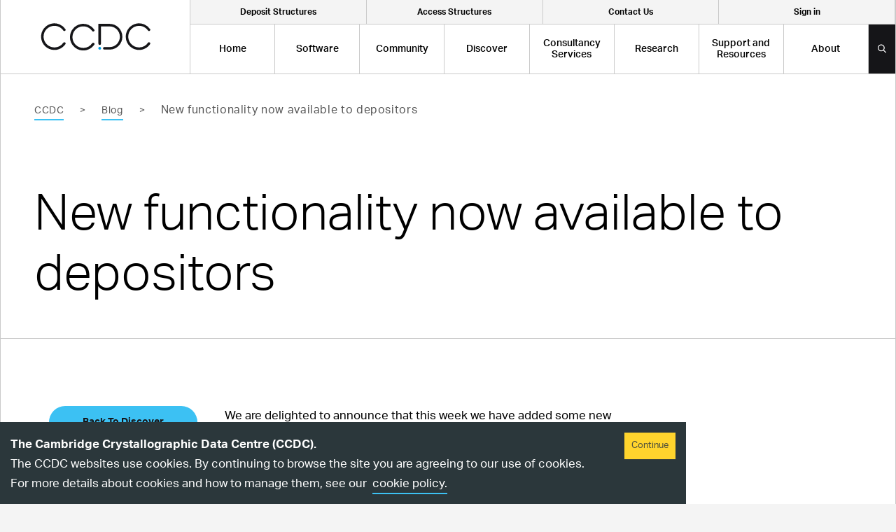

--- FILE ---
content_type: text/html
request_url: https://www.ccdc.cam.ac.uk/discover/blog/2017-10-26-new-release-of-deposit/
body_size: 17766
content:
<!DOCTYPE html><html lang="en"><head><meta charSet="utf-8"/><meta name="viewport" content="width=device-width"/><title>New functionality now available to depositors | CCDC</title><meta name="description" content=""/><link rel="apple-touch-icon" sizes="180x180" href="/apple-touch-icon.png"/><link rel="icon" type="image/png" sizes="32x32" href="/favicon-32x32.png"/><link rel="icon" type="image/png" sizes="16x16" href="/favicon-16x16.png"/><link rel="manifest" href="/site.webmanifest"/><link rel="mask-icon" href="/safari-pinned-tab.svg" color="#009fe3"/><meta name="msapplication-TileColor" content="#009fe3"/><meta name="theme-color" content="#009fe3"/><script>
              window.fwSettings={
              'widget_id':103000006893
              };
              !function(){if("function"!=typeof window.FreshworksWidget){var
              n=function(){n.q.push(arguments)};n.q=[],window.FreshworksWidget=n}}()</script><script type="text/javascript" src="https://euc-widget.freshworks.com/widgets/103000006893.js" async="" defer=""></script><script>
            FreshworksWidget('hide');
            let pathname = window.location.pathname;
            if (pathname.startsWith("/solutions") ||
              pathname.startsWith("/support-and-resources")) {
              FreshworksWidget('show');
            }</script><meta name="next-head-count" content="14"/><link rel="preload" href="/_next/static/css/92f595247846aed8.css" as="style"/><link rel="stylesheet" href="/_next/static/css/92f595247846aed8.css" data-n-g=""/><noscript data-n-css=""></noscript><script defer="" nomodule="" src="/_next/static/chunks/polyfills-0d1b80a048d4787e.js"></script><script src="/_next/static/chunks/webpack-5752944655d749a0.js" defer=""></script><script src="/_next/static/chunks/framework-5f4595e5518b5600.js" defer=""></script><script src="/_next/static/chunks/main-e70eb0d46b1198a6.js" defer=""></script><script src="/_next/static/chunks/pages/_app-0acaea88a47572ee.js" defer=""></script><script src="/_next/static/chunks/3fff1979-9ce35dde8eaf7f5a.js" defer=""></script><script src="/_next/static/chunks/237-bb4d22c50711a32c.js" defer=""></script><script src="/_next/static/chunks/360-da5735b6e10099c7.js" defer=""></script><script src="/_next/static/chunks/289-78eda0f79c0b2e2b.js" defer=""></script><script src="/_next/static/chunks/857-a2ab5c01508315cd.js" defer=""></script><script src="/_next/static/chunks/182-ad3db1bfc1f70de5.js" defer=""></script><script src="/_next/static/chunks/pages/discover/%5B...slug%5D-6b4d3c6416ef297e.js" defer=""></script><script src="/_next/static/J8qk8oxvjobETeGsh80oY/_buildManifest.js" defer=""></script><script src="/_next/static/J8qk8oxvjobETeGsh80oY/_ssgManifest.js" defer=""></script></head><body><div id="__next" data-reactroot=""><header class="fixed top-0 left-0 w-full z-[1000]"><div class="container flex lg:justify-between border-b border-x border-grey-light bg-white relative"><div class="logo bg-white h-auto flex-shrink-0 w-[200px] lg:w-[271px] flex justify-center items-center lg:border-r lg:border-grey-light lg:min-h-[66px] lg:min-h-[101px]"><a class="opacity-100 hover:opacity-50 transition-opacity w-[157px]" href="/"><span style="box-sizing:border-box;display:block;overflow:hidden;width:initial;height:initial;background:none;opacity:1;border:0;margin:0;padding:0;position:relative"><span style="box-sizing:border-box;display:block;width:initial;height:initial;background:none;opacity:1;border:0;margin:0;padding:0;padding-top:24.840764331210192%"></span><img alt="An image of the CCDC Logo" src="[data-uri]" decoding="async" data-nimg="responsive" style="position:absolute;top:0;left:0;bottom:0;right:0;box-sizing:border-box;padding:0;border:none;margin:auto;display:block;width:0;height:0;min-width:100%;max-width:100%;min-height:100%;max-height:100%"/><noscript><img alt="An image of the CCDC Logo" src="https://www.ccdc.cam.ac.uk/media/logo-63497a0632403.svg" decoding="async" data-nimg="responsive" style="position:absolute;top:0;left:0;bottom:0;right:0;box-sizing:border-box;padding:0;border:none;margin:auto;display:block;width:0;height:0;min-width:100%;max-width:100%;min-height:100%;max-height:100%" loading="lazy"/></noscript></span><span class="screen-reader-text">CCDC Logo</span></a></div><a class="w-[35px] h-[68px] bg-blue flex lg:hidden items-center justify-center ml-auto" href="/signin/"><svg width="12" height="9" viewBox="0 0 12 9" fill="none" xmlns="http://www.w3.org/2000/svg"><path d="M9.75 9C10.3594 9 10.8984 8.78906 11.3438 8.34375C11.7656 7.92188 12 7.38281 12 6.75V2.25C12 1.64062 11.7656 1.10156 11.3438 0.65625C10.8984 0.234375 10.3594 0 9.75 0H7.78125C7.6875 0 7.61719 0.046875 7.57031 0.09375C7.52344 0.140625 7.5 0.210938 7.5 0.28125V0.84375C7.5 0.9375 7.52344 1.00781 7.57031 1.05469C7.61719 1.10156 7.6875 1.125 7.78125 1.125H9.75C10.0547 1.125 10.3125 1.24219 10.5469 1.45312C10.7578 1.6875 10.875 1.94531 10.875 2.25V6.75C10.875 7.07812 10.7578 7.33594 10.5469 7.54688C10.3125 7.78125 10.0547 7.875 9.75 7.875H7.78125C7.6875 7.875 7.61719 7.92188 7.57031 7.96875C7.52344 8.01562 7.5 8.08594 7.5 8.15625V8.71875C7.5 8.8125 7.52344 8.88281 7.57031 8.92969C7.61719 8.97656 7.6875 9 7.78125 9H9.75ZM3.91406 0.445312V0.46875C3.96094 0.421875 4.03125 0.375 4.125 0.375C4.19531 0.375 4.26562 0.398438 4.3125 0.445312L8.17969 4.28906C8.22656 4.35938 8.25 4.42969 8.25 4.5C8.25 4.59375 8.22656 4.64062 8.17969 4.6875L4.3125 8.53125C4.26562 8.60156 4.19531 8.625 4.125 8.625C4.03125 8.625 3.96094 8.60156 3.91406 8.53125L3.44531 8.08594C3.39844 8.03906 3.375 7.96875 3.375 7.875C3.375 7.80469 3.39844 7.73438 3.46875 7.6875L6.11719 5.10938H0.28125C0.1875 5.10938 0.117188 5.08594 0.0703125 5.03906C0.0234375 4.99219 0 4.92188 0 4.82812V4.17188C0 4.10156 0.0234375 4.03125 0.0703125 3.98438C0.117188 3.9375 0.1875 3.89062 0.28125 3.89062H6.11719L3.46875 1.3125C3.39844 1.26562 3.375 1.21875 3.375 1.125C3.375 1.05469 3.39844 0.984375 3.46875 0.914062L3.91406 0.445312Z" fill="#151518"></path></svg><span class="screen-reader-text">Signin Button</span></a><a class="w-[35px] h-[68px] bg-black flex lg:hidden items-center justify-center" href="/search/"><svg width="13" height="13" viewBox="0 0 13 13" fill="none" xmlns="http://www.w3.org/2000/svg"><path d="M11.9062 11.4922L9.07031 8.65625C9 8.60938 8.92969 8.5625 8.85938 8.5625H8.55469C9.28125 7.71875 9.75 6.59375 9.75 5.375C9.75 2.70312 7.54688 0.5 4.875 0.5C2.17969 0.5 0 2.70312 0 5.375C0 8.07031 2.17969 10.25 4.875 10.25C6.09375 10.25 7.19531 9.80469 8.0625 9.07812V9.38281C8.0625 9.45312 8.08594 9.52344 8.13281 9.59375L10.9688 12.4297C11.0859 12.5469 11.2734 12.5469 11.3672 12.4297L11.9062 11.8906C12.0234 11.7969 12.0234 11.6094 11.9062 11.4922ZM4.875 9.125C2.78906 9.125 1.125 7.46094 1.125 5.375C1.125 3.3125 2.78906 1.625 4.875 1.625C6.9375 1.625 8.625 3.3125 8.625 5.375C8.625 7.46094 6.9375 9.125 4.875 9.125Z" fill="white"></path></svg><span class="screen-reader-text">Search Button</span></a><div class="mobile-nav-section w-[68px] h-[68px] bg-blue flex lg:hidden items-center justify-center"><svg class="burger" width="14" height="12" viewBox="0 0 14 12" fill="none" xmlns="http://www.w3.org/2000/svg"><path d="M13.625 1.875C13.7188 1.875 13.8125 1.84375 13.875 1.78125C13.9375 1.71875 14 1.625 14 1.5V0.5C14 0.40625 13.9375 0.3125 13.875 0.25C13.8125 0.1875 13.7188 0.125 13.625 0.125H0.375C0.25 0.125 0.15625 0.1875 0.09375 0.25C0.03125 0.3125 0 0.40625 0 0.5V1.5C0 1.625 0.03125 1.71875 0.09375 1.78125C0.15625 1.84375 0.25 1.875 0.375 1.875H13.625ZM13.625 6.875C13.7188 6.875 13.8125 6.84375 13.875 6.78125C13.9375 6.71875 14 6.625 14 6.5V5.5C14 5.40625 13.9375 5.3125 13.875 5.25C13.8125 5.1875 13.7188 5.125 13.625 5.125H0.375C0.25 5.125 0.15625 5.1875 0.09375 5.25C0.03125 5.3125 0 5.40625 0 5.5V6.5C0 6.625 0.03125 6.71875 0.09375 6.78125C0.15625 6.84375 0.25 6.875 0.375 6.875H13.625ZM13.625 11.875C13.7188 11.875 13.8125 11.8438 13.875 11.7812C13.9375 11.7188 14 11.625 14 11.5V10.5C14 10.4062 13.9375 10.3125 13.875 10.25C13.8125 10.1875 13.7188 10.125 13.625 10.125H0.375C0.25 10.125 0.15625 10.1875 0.09375 10.25C0.03125 10.3125 0 10.4062 0 10.5V11.5C0 11.625 0.03125 11.7188 0.09375 11.7812C0.15625 11.8438 0.25 11.875 0.375 11.875H13.625Z" fill="black"></path></svg><svg class="close" width="12" height="12" viewBox="0 0 12 12" fill="none" xmlns="http://www.w3.org/2000/svg"><path d="M7.46875 6L10.8438 2.65625C11.0312 2.46875 11.0312 2.125 10.8438 1.9375L10.0625 1.15625C9.875 0.96875 9.53125 0.96875 9.34375 1.15625L6 4.53125L2.625 1.15625C2.4375 0.96875 2.09375 0.96875 1.90625 1.15625L1.125 1.9375C0.9375 2.125 0.9375 2.46875 1.125 2.65625L4.5 6L1.125 9.375C0.9375 9.5625 0.9375 9.90625 1.125 10.0938L1.90625 10.875C2.09375 11.0625 2.4375 11.0625 2.625 10.875L6 7.5L9.34375 10.875C9.53125 11.0625 9.875 11.0625 10.0625 10.875L10.8438 10.0938C11.0312 9.90625 11.0312 9.5625 10.8438 9.375L7.46875 6Z" fill="white"></path></svg></div><div class="block lg:hidden fixed top-[68px] left-0 w-full h-[calc(100%-68px)] bg-white mobile-nav-menu "><ul class="flex flex-col bg-white overflow-scroll h-full"><li class="inline-flex items-center flex-1 h-full text-center border-grey-light border"><a class="js-top-level-menu-item flex items-center px-[22px] text-[18px] font-medium leading-none text-center h-[82px] w-full" href="/">Home</a></li><li class="inline-flex items-center flex-1 h-full text-center border-grey-light border"><span class="js-top-level-menu-item flex items-center px-[22px] text-[18px] font-medium leading-none text-center h-[82px] w-full" menu-id="1">Software</span><div class="flex flex-col justify-start js-mobile-sub-menu absolute left-0 top-0 w-full h-full bg-black overflow-scroll mobile-menu-1 z-20"><div class="w-full border-grey-dark border-r text-left px-[19px] py-[33px]"><p>Back</p><h3 class="h3 mb-2 text-white">Software</h3><p class="leading-[24.65px]">Explore our structural chemistry software here, to support research in drug discovery, particle behaviour, solid form analysis and functional materials design, all using the world’s largest crystal structure database: the Cambridge Structural Database (CSD).</p></div><div class="w-full text-left"><ul><li class=""><a class="text-white border-grey-dark border-y text-[18px] p-[24px] flex justify-start items-center font-medium block h-[82px] w-full" href="/solutions/"><span class="link-blue">Overview</span></a></li><li class=""><span class="flex justify-between items-center text-white border-grey-dark border-t border-b text-[18px] pl-[24px] py-[24px] flex justify-start items-center font-medium block h-[82px] w-full" mob-submenu-id="1-1"><span class="link-blue">By Field</span><span class="flex justify-center items-center border-l border-[#313139] h-full w-[68px]"><svg width="14" height="9" viewBox="0 0 14 9" fill="none" xmlns="http://www.w3.org/2000/svg"><path d="M13.7812 1.25L13.1875 0.625C13.0312 0.46875 12.7812 0.46875 12.6562 0.625L7 6.28125L1.3125 0.625C1.1875 0.46875 0.9375 0.46875 0.78125 0.625L0.1875 1.25C0.03125 1.375 0.03125 1.625 0.1875 1.78125L6.71875 8.3125C6.875 8.46875 7.09375 8.46875 7.25 8.3125L13.7812 1.78125C13.9375 1.625 13.9375 1.375 13.7812 1.25Z" fill="white"></path></svg></span></span><ul class="bg-[#242424] js-mobile-sub-sub-menu sub-sub-menu-1-1"><li class="px-[22px] py-[8px]"><a class="text-white" href="/solutions-by-field/">All Software By Field</a></li><li class="px-[22px] py-[8px]"><a class="text-white" href="/solutions/by-field/pharmaceutical/">Pharmaceutical</a></li><li class="px-[22px] py-[8px]"><a class="text-white" href="/solutions/by-field/agrochemical/">Agrochemical</a></li><li class="px-[22px] py-[8px]"><a class="text-white" href="/solutions/by-field/academic-research/">Academic Research</a></li><li class="px-[22px] py-[8px]"><a class="text-white" href="/solutions/by-field/crystallography/">Crystallography</a></li><li class="px-[22px] py-[8px]"><a class="text-white" href="https://www.ccdc.cam.ac.uk/solutions/by-field/functional-materials/">Functional Materials</a></li><li class="px-[22px] py-[8px]"><a class="text-white" href="/solutions/by-field/teaching/">Teaching and Learning</a></li></ul></li><li class=""><span class="flex justify-between items-center text-white border-grey-dark border-t border-b text-[18px] pl-[24px] py-[24px] flex justify-start items-center font-medium block h-[82px] w-full" mob-submenu-id="1-2"><span class="link-blue">By Use Case</span><span class="flex justify-center items-center border-l border-[#313139] h-full w-[68px]"><svg width="14" height="9" viewBox="0 0 14 9" fill="none" xmlns="http://www.w3.org/2000/svg"><path d="M13.7812 1.25L13.1875 0.625C13.0312 0.46875 12.7812 0.46875 12.6562 0.625L7 6.28125L1.3125 0.625C1.1875 0.46875 0.9375 0.46875 0.78125 0.625L0.1875 1.25C0.03125 1.375 0.03125 1.625 0.1875 1.78125L6.71875 8.3125C6.875 8.46875 7.09375 8.46875 7.25 8.3125L13.7812 1.78125C13.9375 1.625 13.9375 1.375 13.7812 1.25Z" fill="white"></path></svg></span></span><ul class="bg-[#242424] js-mobile-sub-sub-menu sub-sub-menu-1-2"><li class="px-[22px] py-[8px]"><a class="text-white" href="/solutions/solutions-by-use-case/">All Software By Use Case</a></li><li class="px-[22px] py-[8px]"><a class="text-white" href="/solutions/by-use-case/design-porous-materials/">Design Porous Materials</a></li><li class="px-[22px] py-[8px]"><a class="text-white" href="/solutions/by-use-case/discover-new-molecules/">Discover New Molecules</a></li><li class="px-[22px] py-[8px]"><a class="text-white" href="/solutions/by-use-case/develop-new-materials/">Develop New Solid Form Materials</a></li><li class="px-[22px] py-[8px]"><a class="text-white" href="/solutions/by-use-case/search-known-small-molecules/">Search Known Small Molecules</a></li><li class="px-[22px] py-[8px]"><a class="text-white" href="/solutions/by-use-case/manage-csp-landscapes/">Manage CSP Landscapes</a></li><li class="px-[22px] py-[8px]"><a class="text-white" href="/solutions/by-use-case/understand-particle-behaviour/">Understand Particle Behaviour</a></li><li class="px-[22px] py-[8px]"><a class="text-white" href="/solutions/by-use-case/end-to-end-molecular-design/">End to End Molecular Design</a></li><li class="px-[22px] py-[8px]"><a class="text-white" href="/solutions/by-use-case/learn-and-educate/">Learn and Educate</a></li><li class="px-[22px] py-[8px]"><a class="text-white" href="/consultancy-services/">Get Expert Support</a></li></ul></li><li class=""><span class="flex justify-between items-center text-white border-grey-dark border-t border-b text-[18px] pl-[24px] py-[24px] flex justify-start items-center font-medium block h-[82px] w-full" mob-submenu-id="1-3"><span class="link-blue">By Suite</span><span class="flex justify-center items-center border-l border-[#313139] h-full w-[68px]"><svg width="14" height="9" viewBox="0 0 14 9" fill="none" xmlns="http://www.w3.org/2000/svg"><path d="M13.7812 1.25L13.1875 0.625C13.0312 0.46875 12.7812 0.46875 12.6562 0.625L7 6.28125L1.3125 0.625C1.1875 0.46875 0.9375 0.46875 0.78125 0.625L0.1875 1.25C0.03125 1.375 0.03125 1.625 0.1875 1.78125L6.71875 8.3125C6.875 8.46875 7.09375 8.46875 7.25 8.3125L13.7812 1.78125C13.9375 1.625 13.9375 1.375 13.7812 1.25Z" fill="white"></path></svg></span></span><ul class="bg-[#242424] js-mobile-sub-sub-menu sub-sub-menu-1-3"><li class="px-[22px] py-[8px]"><a class="text-white" href="/suites/">All Software Suites</a></li><li class="px-[22px] py-[8px]"><a class="text-white" href="https://www.ccdc.cam.ac.uk/solutions/by-use-case/learn-and-educate/">CSD-Community</a></li><li class="px-[22px] py-[8px]"><a class="text-white" href="https://www.ccdc.cam.ac.uk/solutions/by-use-case/search-known-small-molecules/">CSD-Core</a></li><li class="px-[22px] py-[8px]"><a class="text-white" href="https://www.ccdc.cam.ac.uk/solutions/by-use-case/discover-new-molecules/">CSD-Discovery</a></li><li class="px-[22px] py-[8px]"><a class="text-white" href="https://www.ccdc.cam.ac.uk/solutions/by-use-case/develop-new-materials/">CSD-Materials</a></li><li class="px-[22px] py-[8px]"><a class="text-white" href="/solutions/by-use-case/design-porous-materials/">CSD-Frameworks</a></li><li class="px-[22px] py-[8px]"><a class="text-white" href="https://www.ccdc.cam.ac.uk/solutions/by-use-case/end-to-end-molecular-design/">CSD-Enterprise</a></li><li class="px-[22px] py-[8px]"><a class="text-white" href="https://www.ccdc.cam.ac.uk/solutions/by-use-case/understand-particle-behaviour/">CSD-Particle</a></li><li class="px-[22px] py-[8px]"><a class="text-white" href="https://www.ccdc.cam.ac.uk/solutions/by-use-case/manage-csp-landscapes/">CSD-Theory</a></li></ul></li><li class=""><span class="flex justify-between items-center text-white border-grey-dark border-t border-b text-[18px] pl-[24px] py-[24px] flex justify-start items-center font-medium block h-[82px] w-full" mob-submenu-id="1-4"><span class="link-blue">All Software</span><span class="flex justify-center items-center border-l border-[#313139] h-full w-[68px]"><svg width="14" height="9" viewBox="0 0 14 9" fill="none" xmlns="http://www.w3.org/2000/svg"><path d="M13.7812 1.25L13.1875 0.625C13.0312 0.46875 12.7812 0.46875 12.6562 0.625L7 6.28125L1.3125 0.625C1.1875 0.46875 0.9375 0.46875 0.78125 0.625L0.1875 1.25C0.03125 1.375 0.03125 1.625 0.1875 1.78125L6.71875 8.3125C6.875 8.46875 7.09375 8.46875 7.25 8.3125L13.7812 1.78125C13.9375 1.625 13.9375 1.375 13.7812 1.25Z" fill="white"></path></svg></span></span><ul class="bg-[#242424] js-mobile-sub-sub-menu sub-sub-menu-1-4"><li class="px-[22px] py-[8px]"><a class="text-white" href="/solutions/software/">All Software</a></li><li class="px-[22px] py-[8px]"><a class="text-white" href="https://www.ccdc.cam.ac.uk/solutions/software/conquest/">ConQuest</a></li><li class="px-[22px] py-[8px]"><a class="text-white" href="https://www.ccdc.cam.ac.uk/solutions/software/csd/">The Cambridge Structural Database (CSD)</a></li><li class="px-[22px] py-[8px]"><a class="text-white" href="https://www.ccdc.cam.ac.uk/solutions/software/csd-crossminer/">CSD-CrossMiner</a></li><li class="px-[22px] py-[8px]"><a class="text-white" href="/solutions/software/mercury/">Mercury</a></li><li class="px-[22px] py-[8px]"><a class="text-white" href="https://www.ccdc.cam.ac.uk/solutions/software/free-mercury/">Free Mercury</a></li><li class="px-[22px] py-[8px]"><a class="text-white" href="/solutions/software/gold/">GOLD</a></li><li class="px-[22px] py-[8px]"><a class="text-white" href="https://www.ccdc.cam.ac.uk/solutions/software/macromolecule-hub/">Macromolecule Hub</a></li><li class="px-[22px] py-[8px]"><a class="text-white" href="https://www.ccdc.cam.ac.uk/solutions/software/webcsd/">WebCSD</a></li><li class="px-[22px] py-[8px]"><a class="text-white" href="/free-products/">Free Software</a></li></ul></li><li class=""><span class="flex justify-between items-center text-white border-grey-dark border-t border-b text-[18px] pl-[24px] py-[24px] flex justify-start items-center font-medium block h-[82px] w-full" mob-submenu-id="1-5"><span class="link-blue">Software Integrations</span><span class="flex justify-center items-center border-l border-[#313139] h-full w-[68px]"><svg width="14" height="9" viewBox="0 0 14 9" fill="none" xmlns="http://www.w3.org/2000/svg"><path d="M13.7812 1.25L13.1875 0.625C13.0312 0.46875 12.7812 0.46875 12.6562 0.625L7 6.28125L1.3125 0.625C1.1875 0.46875 0.9375 0.46875 0.78125 0.625L0.1875 1.25C0.03125 1.375 0.03125 1.625 0.1875 1.78125L6.71875 8.3125C6.875 8.46875 7.09375 8.46875 7.25 8.3125L13.7812 1.78125C13.9375 1.625 13.9375 1.375 13.7812 1.25Z" fill="white"></path></svg></span></span><ul class="bg-[#242424] js-mobile-sub-sub-menu sub-sub-menu-1-5"><li class="px-[22px] py-[8px]"><a class="text-white" href="https://www.ccdc.cam.ac.uk/csd-integratable-software/">All Integrations with Other Software</a></li><li class="px-[22px] py-[8px]"><a class="text-white" href="https://www.ccdc.cam.ac.uk/csd-integratable-software/biovia/">Biovia GOLD Docking</a></li><li class="px-[22px] py-[8px]"><a class="text-white" href="https://www.ccdc.cam.ac.uk/csd-integratable-software/csd-knime-nodes-component-collection/">CSD KNIME Nodes Component Collection</a></li><li class="px-[22px] py-[8px]"><a class="text-white" href="https://www.ccdc.cam.ac.uk/csd-integratable-software/csd-linker-database/">CSD Linker Database</a></li><li class="px-[22px] py-[8px]"><a class="text-white" href="https://www.ccdc.cam.ac.uk/csd-integratable-software/csd-pipeline-pilot-component-collection/">CSD Pipeline Pilot Component Collection</a></li><li class="px-[22px] py-[8px]"><a class="text-white" href="https://www.ccdc.cam.ac.uk/csd-integratable-software/csd-recore-index/">CSD ReCore Index</a></li><li class="px-[22px] py-[8px]"><a class="text-white" href="https://www.ccdc.cam.ac.uk/csd-integratable-software/malvern-panalyticals-highscore-software-for-powder-diffraction/">Malvern Panalytical&#x27;s HighScore Software</a></li><li class="px-[22px] py-[8px]"><a class="text-white" href="https://www.ccdc.cam.ac.uk/csd-integratable-software/spark-csd-fragment-database/">Spark CSD Fragment Database</a></li></ul></li><li class=""><span class="flex justify-between items-center text-white border-grey-dark border-t border-b text-[18px] pl-[24px] py-[24px] flex justify-start items-center font-medium block h-[82px] w-full" mob-submenu-id="1-6"><span class="link-blue">About the CSD</span><span class="flex justify-center items-center border-l border-[#313139] h-full w-[68px]"><svg width="14" height="9" viewBox="0 0 14 9" fill="none" xmlns="http://www.w3.org/2000/svg"><path d="M13.7812 1.25L13.1875 0.625C13.0312 0.46875 12.7812 0.46875 12.6562 0.625L7 6.28125L1.3125 0.625C1.1875 0.46875 0.9375 0.46875 0.78125 0.625L0.1875 1.25C0.03125 1.375 0.03125 1.625 0.1875 1.78125L6.71875 8.3125C6.875 8.46875 7.09375 8.46875 7.25 8.3125L13.7812 1.78125C13.9375 1.625 13.9375 1.375 13.7812 1.25Z" fill="white"></path></svg></span></span><ul class="bg-[#242424] js-mobile-sub-sub-menu sub-sub-menu-1-6"><li class="px-[22px] py-[8px]"><a class="text-white" href="/solutions/about-the-csd/">CSD Overview</a></li><li class="px-[22px] py-[8px]"><a class="text-white" href="/solutions/about-the-csd/csd-statistics/">CSD Statistics</a></li><li class="px-[22px] py-[8px]"><a class="text-white" href="/solutions/about-the-csd/csd-subsets/">CSD Subsets</a></li></ul></li><li class=""><a class="text-white border-grey-dark border-y text-[18px] p-[24px] flex justify-start items-center font-medium block h-[82px] w-full" href="/solutions/csd-licence/"><span class="link-blue">How CSD Licences Work</span></a></li><li class=""><a class="text-white border-grey-dark border-y text-[18px] p-[24px] flex justify-start items-center font-medium block h-[82px] w-full" href="/solutions/whats-new/"><span class="link-blue">Latest Updates</span></a></li></ul></div></div></li><li class="inline-flex items-center flex-1 h-full text-center border-grey-light border"><span class="js-top-level-menu-item flex items-center px-[22px] text-[18px] font-medium leading-none text-center h-[82px] w-full" menu-id="2">Community</span><div class="flex flex-col justify-start js-mobile-sub-menu absolute left-0 top-0 w-full h-full bg-black overflow-scroll mobile-menu-2 z-20"><div class="w-full border-grey-dark border-r text-left px-[19px] py-[33px]"><p>Back</p><h3 class="h3 mb-2 text-white">Community</h3><p class="leading-[24.65px]">Our mission is to advance structural science for the public benefit — here you can explore and access our free data, software, training support and educational resources.</p></div><div class="w-full text-left"><ul><li class=""><a class="text-white border-grey-dark border-y text-[18px] p-[24px] flex justify-start items-center font-medium block h-[82px] w-full" href="/community/"><span class="link-blue">Community Overview</span></a></li><li class=""><span class="flex justify-between items-center text-white border-grey-dark border-t border-b text-[18px] pl-[24px] py-[24px] flex justify-start items-center font-medium block h-[82px] w-full" mob-submenu-id="2-1"><span class="link-blue">Access/Deposit Structures</span><span class="flex justify-center items-center border-l border-[#313139] h-full w-[68px]"><svg width="14" height="9" viewBox="0 0 14 9" fill="none" xmlns="http://www.w3.org/2000/svg"><path d="M13.7812 1.25L13.1875 0.625C13.0312 0.46875 12.7812 0.46875 12.6562 0.625L7 6.28125L1.3125 0.625C1.1875 0.46875 0.9375 0.46875 0.78125 0.625L0.1875 1.25C0.03125 1.375 0.03125 1.625 0.1875 1.78125L6.71875 8.3125C6.875 8.46875 7.09375 8.46875 7.25 8.3125L13.7812 1.78125C13.9375 1.625 13.9375 1.375 13.7812 1.25Z" fill="white"></path></svg></span></span><ul class="bg-[#242424] js-mobile-sub-sub-menu sub-sub-menu-2-1"><li class="px-[22px] py-[8px]"><a class="text-white" href="/community/access-deposit-structures/deposit-a-structure/">Deposit a Structure</a></li><li class="px-[22px] py-[8px]"><a class="text-white" href="/structures/">Access Structures</a></li><li class="px-[22px] py-[8px]"><a class="text-white" href="/community/access-deposit-structures/deposit-a-structure/csd-communications/">CSD Communications</a></li></ul></li><li class=""><span class="flex justify-between items-center text-white border-grey-dark border-t border-b text-[18px] pl-[24px] py-[24px] flex justify-start items-center font-medium block h-[82px] w-full" mob-submenu-id="2-2"><span class="link-blue">CCDC for the Community</span><span class="flex justify-center items-center border-l border-[#313139] h-full w-[68px]"><svg width="14" height="9" viewBox="0 0 14 9" fill="none" xmlns="http://www.w3.org/2000/svg"><path d="M13.7812 1.25L13.1875 0.625C13.0312 0.46875 12.7812 0.46875 12.6562 0.625L7 6.28125L1.3125 0.625C1.1875 0.46875 0.9375 0.46875 0.78125 0.625L0.1875 1.25C0.03125 1.375 0.03125 1.625 0.1875 1.78125L6.71875 8.3125C6.875 8.46875 7.09375 8.46875 7.25 8.3125L13.7812 1.78125C13.9375 1.625 13.9375 1.375 13.7812 1.25Z" fill="white"></path></svg></span></span><ul class="bg-[#242424] js-mobile-sub-sub-menu sub-sub-menu-2-2"><li class="px-[22px] py-[8px]"><a class="text-white" href="/community/ccdc-for-the-community/awards-and-sponsorship/">Awards and Sponsorship</a></li><li class="px-[22px] py-[8px]"><a class="text-white" href="/community/ccdc-for-the-community/phd-studentships/">PhD Studentships</a></li><li class="px-[22px] py-[8px]"><a class="text-white" href="/community/ccdc-for-the-community/people-in-the-community/">People in the Community</a></li><li class="px-[22px] py-[8px]"><a class="text-white" href="/community/ccdc-for-the-community/people-in-the-community/csd-champions/">CSD Champions</a></li><li class="px-[22px] py-[8px]"><a class="text-white" href="/community/ccdc-for-the-community/faire-grants/">FAIRE Grants</a></li></ul></li><li class=""><span class="flex justify-between items-center text-white border-grey-dark border-t border-b text-[18px] pl-[24px] py-[24px] flex justify-start items-center font-medium block h-[82px] w-full" mob-submenu-id="2-3"><span class="link-blue">Partnerships and Initiatives</span><span class="flex justify-center items-center border-l border-[#313139] h-full w-[68px]"><svg width="14" height="9" viewBox="0 0 14 9" fill="none" xmlns="http://www.w3.org/2000/svg"><path d="M13.7812 1.25L13.1875 0.625C13.0312 0.46875 12.7812 0.46875 12.6562 0.625L7 6.28125L1.3125 0.625C1.1875 0.46875 0.9375 0.46875 0.78125 0.625L0.1875 1.25C0.03125 1.375 0.03125 1.625 0.1875 1.78125L6.71875 8.3125C6.875 8.46875 7.09375 8.46875 7.25 8.3125L13.7812 1.78125C13.9375 1.625 13.9375 1.375 13.7812 1.25Z" fill="white"></path></svg></span></span><ul class="bg-[#242424] js-mobile-sub-sub-menu sub-sub-menu-2-3"><li class="px-[22px] py-[8px]"><a class="text-white" href="https://www.ccdc.cam.ac.uk/community/ccdc-for-the-community/partnerships-and-initiatives/">Partnerships and Initiatives Overview</a></li><li class="px-[22px] py-[8px]"><a class="text-white" href="https://www.ccdc.cam.ac.uk/community/ccdc-for-the-community/partnerships-and-initiatives/csp-blind-test/">CSP Blind Test</a></li><li class="px-[22px] py-[8px]"><a class="text-white" href="https://www.ccdc.cam.ac.uk/community/ccdc-for-the-community/partnerships-and-initiatives/partnerships/">Memberships and Partnerships</a></li><li class="px-[22px] py-[8px]"><a class="text-white" href="https://www.ccdc.cam.ac.uk/community/ccdc-for-the-community/partnerships-and-initiatives/industry-led-development/">Industry-led Development</a></li><li class="px-[22px] py-[8px]"><a class="text-white" href="https://www.ccdc.cam.ac.uk/solutions/about-the-csd/csd-data-partnerships/">CSD Data Partnerships</a></li><li class="px-[22px] py-[8px]"><a class="text-white" href="https://www.ccdc.cam.ac.uk/csd-integratable-software/">Software Integrations</a></li></ul></li><li class=""><span class="flex justify-between items-center text-white border-grey-dark border-t border-b text-[18px] pl-[24px] py-[24px] flex justify-start items-center font-medium block h-[82px] w-full" mob-submenu-id="2-4"><span class="link-blue">Education and Outreach</span><span class="flex justify-center items-center border-l border-[#313139] h-full w-[68px]"><svg width="14" height="9" viewBox="0 0 14 9" fill="none" xmlns="http://www.w3.org/2000/svg"><path d="M13.7812 1.25L13.1875 0.625C13.0312 0.46875 12.7812 0.46875 12.6562 0.625L7 6.28125L1.3125 0.625C1.1875 0.46875 0.9375 0.46875 0.78125 0.625L0.1875 1.25C0.03125 1.375 0.03125 1.625 0.1875 1.78125L6.71875 8.3125C6.875 8.46875 7.09375 8.46875 7.25 8.3125L13.7812 1.78125C13.9375 1.625 13.9375 1.375 13.7812 1.25Z" fill="white"></path></svg></span></span><ul class="bg-[#242424] js-mobile-sub-sub-menu sub-sub-menu-2-4"><li class="px-[22px] py-[8px]"><a class="text-white" href="/community/education-and-outreach/">Education and Outreach Overview</a></li><li class="px-[22px] py-[8px]"><a class="text-white" href="/community/education-and-outreach/education/">Education</a></li><li class="px-[22px] py-[8px]"><a class="text-white" href="/community/education-and-outreach/outreach/">Outreach</a></li></ul></li><li class=""><a class="text-white border-grey-dark border-y text-[18px] p-[24px] flex justify-start items-center font-medium block h-[82px] w-full" href="/community/events/"><span class="link-blue">Events</span></a></li><li class=""><a class="text-white border-grey-dark border-y text-[18px] p-[24px] flex justify-start items-center font-medium block h-[82px] w-full" href="/free-products/"><span class="link-blue">Free Products</span></a></li><li class=""><span class="flex justify-between items-center text-white border-grey-dark border-t border-b text-[18px] pl-[24px] py-[24px] flex justify-start items-center font-medium block h-[82px] w-full" mob-submenu-id="2-7"><span class="link-blue">Training and Learning</span><span class="flex justify-center items-center border-l border-[#313139] h-full w-[68px]"><svg width="14" height="9" viewBox="0 0 14 9" fill="none" xmlns="http://www.w3.org/2000/svg"><path d="M13.7812 1.25L13.1875 0.625C13.0312 0.46875 12.7812 0.46875 12.6562 0.625L7 6.28125L1.3125 0.625C1.1875 0.46875 0.9375 0.46875 0.78125 0.625L0.1875 1.25C0.03125 1.375 0.03125 1.625 0.1875 1.78125L6.71875 8.3125C6.875 8.46875 7.09375 8.46875 7.25 8.3125L13.7812 1.78125C13.9375 1.625 13.9375 1.375 13.7812 1.25Z" fill="white"></path></svg></span></span><ul class="bg-[#242424] js-mobile-sub-sub-menu sub-sub-menu-2-7"><li class="px-[22px] py-[8px]"><a class="text-white" href="/community/training-and-learning/">Training and Learning Overview</a></li><li class="px-[22px] py-[8px]"><a class="text-white" href="/community/training-and-learning/csdu-modules/">Free Online Courses</a></li><li class="px-[22px] py-[8px]"><a class="text-white" href="/community/training-and-learning/workshop-materials/">Self-Guided Workshops</a></li><li class="px-[22px] py-[8px]"><a class="text-white" href="/community/training-and-learning/ccdc-videos/">Training and Support Videos</a></li></ul></li><li class=""><a class="text-white border-grey-dark border-y text-[18px] p-[24px] flex justify-start items-center font-medium block h-[82px] w-full" href="https://www.ccdc.cam.ac.uk/contact-us/#newsletter"><span class="link-blue">Newsletter</span></a></li></ul></div></div></li><li class="inline-flex items-center flex-1 h-full text-center border-grey-light border"><span class="js-top-level-menu-item flex items-center px-[22px] text-[18px] font-medium leading-none text-center h-[82px] w-full" menu-id="3">Discover</span><div class="flex flex-col justify-start js-mobile-sub-menu absolute left-0 top-0 w-full h-full bg-black overflow-scroll mobile-menu-3 z-20"><div class="w-full border-grey-dark border-r text-left px-[19px] py-[33px]"><p>Back</p><h3 class="h3 mb-2 text-white">Discover</h3><p class="leading-[24.65px]">See how CSD data and software have been applied through case studies, webinars, white papers and more.</p></div><div class="w-full text-left"><ul><li class=""><a class="text-white border-grey-dark border-y text-[18px] p-[24px] flex justify-start items-center font-medium block h-[82px] w-full" href="/discover/"><span class="link-blue">Discover All</span></a></li><li class=""><a class="text-white border-grey-dark border-y text-[18px] p-[24px] flex justify-start items-center font-medium block h-[82px] w-full" href="/discover/case-studies/"><span class="link-blue">Case Studies</span></a></li><li class=""><a class="text-white border-grey-dark border-y text-[18px] p-[24px] flex justify-start items-center font-medium block h-[82px] w-full" href="/community/events/webinars/"><span class="link-blue">Webinars</span></a></li><li class=""><a class="text-white border-grey-dark border-y text-[18px] p-[24px] flex justify-start items-center font-medium block h-[82px] w-full" href="/discover/whitepapers/"><span class="link-blue">White Papers</span></a></li><li class=""><a class="text-white border-grey-dark border-y text-[18px] p-[24px] flex justify-start items-center font-medium block h-[82px] w-full" href="/discover/blog/"><span class="link-blue">Blog</span></a></li><li class=""><a class="text-white border-grey-dark border-y text-[18px] p-[24px] flex justify-start items-center font-medium block h-[82px] w-full" href="/discover/news/"><span class="link-blue">News</span></a></li><li class=""><a class="text-white border-grey-dark border-y text-[18px] p-[24px] flex justify-start items-center font-medium block h-[82px] w-full" href="/community/events/"><span class="link-blue">Events</span></a></li><li class=""><a class="text-white border-grey-dark border-y text-[18px] p-[24px] flex justify-start items-center font-medium block h-[82px] w-full" href="/contact-us/#newsletter"><span class="link-blue">Newsletter</span></a></li></ul></div></div></li><li class="inline-flex items-center flex-1 h-full text-center border-grey-light border"><span class="js-top-level-menu-item flex items-center px-[22px] text-[18px] font-medium leading-none text-center h-[82px] w-full" menu-id="4">Consultancy Services</span><div class="flex flex-col justify-start js-mobile-sub-menu absolute left-0 top-0 w-full h-full bg-black overflow-scroll mobile-menu-4 z-20"><div class="w-full border-grey-dark border-r text-left px-[19px] py-[33px]"><p>Back</p><h3 class="h3 mb-2 text-white">Consultancy Services</h3><p class="leading-[24.65px]">With over 50 years at the forefront of structural chemistry, you’re in safe hands with CCDC Consultancy.</p></div><div class="w-full text-left"><ul><li class=""><a class="text-white border-grey-dark border-y text-[18px] p-[24px] flex justify-start items-center font-medium block h-[82px] w-full" href="/consultancy-services/"><span class="link-blue">Consultancy Services Overview</span></a></li><li class=""><a class="text-white border-grey-dark border-y text-[18px] p-[24px] flex justify-start items-center font-medium block h-[82px] w-full" href="/consultancy-services/bespoke-training/"><span class="link-blue">Bespoke Training</span></a></li><li class=""><a class="text-white border-grey-dark border-y text-[18px] p-[24px] flex justify-start items-center font-medium block h-[82px] w-full" href="/consultancy-services/data-management/"><span class="link-blue">Data Management</span></a></li><li class=""><a class="text-white border-grey-dark border-y text-[18px] p-[24px] flex justify-start items-center font-medium block h-[82px] w-full" href="/consultancy-services/scientific-consultancy/"><span class="link-blue">Scientific Consultancy</span></a></li><li class=""><a class="text-white border-grey-dark border-y text-[18px] p-[24px] flex justify-start items-center font-medium block h-[82px] w-full" href="/consultancy-services/technical-consultancy/"><span class="link-blue">Technical Consultancy</span></a></li></ul></div></div></li><li class="inline-flex items-center flex-1 h-full text-center border-grey-light border"><span class="js-top-level-menu-item flex items-center px-[22px] text-[18px] font-medium leading-none text-center h-[82px] w-full" menu-id="5">Research</span><div class="flex flex-col justify-start js-mobile-sub-menu absolute left-0 top-0 w-full h-full bg-black overflow-scroll mobile-menu-5 z-20"><div class="w-full border-grey-dark border-r text-left px-[19px] py-[33px]"><p>Back</p><h3 class="h3 mb-2 text-white">Research</h3><p class="leading-[24.65px]">As well as providing data and software, we also conduct research and regularly publish on topics around structural chemistry and data science, collaborating with leading researchers, in both academia and industry.</p></div><div class="w-full text-left"><ul><li class=""><a class="text-white border-grey-dark border-y text-[18px] p-[24px] flex justify-start items-center font-medium block h-[82px] w-full" href="/research/"><span class="link-blue">Research Overview</span></a></li><li class=""><a class="text-white border-grey-dark border-y text-[18px] p-[24px] flex justify-start items-center font-medium block h-[82px] w-full" href="/research/exploratory/"><span class="link-blue">Exploratory Science</span></a></li><li class=""><a class="text-white border-grey-dark border-y text-[18px] p-[24px] flex justify-start items-center font-medium block h-[82px] w-full" href="/research/discovery-science/"><span class="link-blue">Discovery Science</span></a></li><li class=""><a class="text-white border-grey-dark border-y text-[18px] p-[24px] flex justify-start items-center font-medium block h-[82px] w-full" href="/research/solid-form/"><span class="link-blue">Solid Form Science</span></a></li><li class=""><a class="text-white border-grey-dark border-y text-[18px] p-[24px] flex justify-start items-center font-medium block h-[82px] w-full" href="/research/computational-science/"><span class="link-blue">Computational and Data Science</span></a></li><li class=""><a class="text-white border-grey-dark border-y text-[18px] p-[24px] flex justify-start items-center font-medium block h-[82px] w-full" href="/research/particle-science/"><span class="link-blue">Particle Science</span></a></li><li class=""><a class="text-white border-grey-dark border-y text-[18px] p-[24px] flex justify-start items-center font-medium block h-[82px] w-full" href="/research/functional-materials/"><span class="link-blue">Functional Materials Science</span></a></li><li class=""><a class="text-white border-grey-dark border-y text-[18px] p-[24px] flex justify-start items-center font-medium block h-[82px] w-full" href="/research/grants/"><span class="link-blue">Grants</span></a></li><li class=""><a class="text-white border-grey-dark border-y text-[18px] p-[24px] flex justify-start items-center font-medium block h-[82px] w-full" href="/research/ccdc-publications/"><span class="link-blue">CCDC Publications</span></a></li></ul></div></div></li><li class="inline-flex items-center flex-1 h-full text-center border-grey-light border"><span class="js-top-level-menu-item flex items-center px-[22px] text-[18px] font-medium leading-none text-center h-[82px] w-full" menu-id="6">Support and Resources</span><div class="flex flex-col justify-start js-mobile-sub-menu absolute left-0 top-0 w-full h-full bg-black overflow-scroll mobile-menu-6 z-20"><div class="w-full border-grey-dark border-r text-left px-[19px] py-[33px]"><p>Back</p><h3 class="h3 mb-2 text-white">Support and Resources</h3><p class="leading-[24.65px]">Helping you get the most out of the CSD data and software, use these pages to get support, find licensing information, view documentation and other resources, and download software.</p></div><div class="w-full text-left"><ul><li class=""><a class="text-white border-grey-dark border-y text-[18px] p-[24px] flex justify-start items-center font-medium block h-[82px] w-full" href="/support-and-resources/"><span class="link-blue">Support and Resources Overview</span></a></li><li class=""><a class="text-white border-grey-dark border-y text-[18px] p-[24px] flex justify-start items-center font-medium block h-[82px] w-full" href="/support-and-resources/documentation-and-resources/"><span class="link-blue">Documentation and Resources</span></a></li><li class=""><a class="text-white border-grey-dark border-y text-[18px] p-[24px] flex justify-start items-center font-medium block h-[82px] w-full" href="/support-and-resources/support/"><span class="link-blue">FAQs</span></a></li><li class=""><a class="text-white border-grey-dark border-y text-[18px] p-[24px] flex justify-start items-center font-medium block h-[82px] w-full" href="/support-and-resources/download-the-csd/"><span class="link-blue">Downloads</span></a></li><li class=""><a class="text-white border-grey-dark border-y text-[18px] p-[24px] flex justify-start items-center font-medium block h-[82px] w-full" href="/support-and-resources/licensing-information/"><span class="link-blue">Licensing Information</span></a></li><li class=""><span class="flex justify-between items-center text-white border-grey-dark border-t border-b text-[18px] pl-[24px] py-[24px] flex justify-start items-center font-medium block h-[82px] w-full" mob-submenu-id="6-5"><span class="link-blue">Training and Learning</span><span class="flex justify-center items-center border-l border-[#313139] h-full w-[68px]"><svg width="14" height="9" viewBox="0 0 14 9" fill="none" xmlns="http://www.w3.org/2000/svg"><path d="M13.7812 1.25L13.1875 0.625C13.0312 0.46875 12.7812 0.46875 12.6562 0.625L7 6.28125L1.3125 0.625C1.1875 0.46875 0.9375 0.46875 0.78125 0.625L0.1875 1.25C0.03125 1.375 0.03125 1.625 0.1875 1.78125L6.71875 8.3125C6.875 8.46875 7.09375 8.46875 7.25 8.3125L13.7812 1.78125C13.9375 1.625 13.9375 1.375 13.7812 1.25Z" fill="white"></path></svg></span></span><ul class="bg-[#242424] js-mobile-sub-sub-menu sub-sub-menu-6-5"><li class="px-[22px] py-[8px]"><a class="text-white" href="/community/training-and-learning/csdu-modules/">Free Online Courses</a></li><li class="px-[22px] py-[8px]"><a class="text-white" href="/community/training-and-learning/workshop-materials/">Self-Guided Workshops</a></li><li class="px-[22px] py-[8px]"><a class="text-white" href="/community/training-and-learning/ccdc-videos/">Training and Support Videos</a></li></ul></li><li class=""><a class="text-white border-grey-dark border-y text-[18px] p-[24px] flex justify-start items-center font-medium block h-[82px] w-full" href="/support-and-resources/contact-support/"><span class="link-blue">Contact Support</span></a></li></ul></div></div></li><li class="inline-flex items-center flex-1 h-full text-center border-grey-light border"><span class="js-top-level-menu-item flex items-center px-[22px] text-[18px] font-medium leading-none text-center h-[82px] w-full" menu-id="7">About</span><div class="flex flex-col justify-start js-mobile-sub-menu absolute left-0 top-0 w-full h-full bg-black overflow-scroll mobile-menu-7 z-20"><div class="w-full border-grey-dark border-r text-left px-[19px] py-[33px]"><p>Back</p><h3 class="h3 mb-2 text-white">About</h3><p class="leading-[24.65px]">Learn more about the CCDC, including how to work with us, donate to our charitable mission or get in touch.</p></div><div class="w-full text-left"><ul><li class=""><a class="text-white border-grey-dark border-y text-[18px] p-[24px] flex justify-start items-center font-medium block h-[82px] w-full" href="/about-us/"><span class="link-blue">About Us</span></a></li><li class=""><a class="text-white border-grey-dark border-y text-[18px] p-[24px] flex justify-start items-center font-medium block h-[82px] w-full" href="/about-us/careers/"><span class="link-blue">Careers</span></a></li><li class=""><a class="text-white border-grey-dark border-y text-[18px] p-[24px] flex justify-start items-center font-medium block h-[82px] w-full" href="/about-us/legal-status/"><span class="link-blue">Legal Status</span></a></li><li class=""><a class="text-white border-grey-dark border-y text-[18px] p-[24px] flex justify-start items-center font-medium block h-[82px] w-full" href="/about-us/management-governance/"><span class="link-blue">Management &#038; Governance</span></a></li><li class=""><a class="text-white border-grey-dark border-y text-[18px] p-[24px] flex justify-start items-center font-medium block h-[82px] w-full" href="/ccdc-inc/"><span class="link-blue">CCDC Inc</span></a></li><li class=""><a class="text-white border-grey-dark border-y text-[18px] p-[24px] flex justify-start items-center font-medium block h-[82px] w-full" href="/about-us/history-of-the-ccdc/"><span class="link-blue">History of the CCDC</span></a></li><li class=""><a class="text-white border-grey-dark border-y text-[18px] p-[24px] flex justify-start items-center font-medium block h-[82px] w-full" href="/about-us/accreditation-and-policies/"><span class="link-blue">Accreditation and Policies</span></a></li><li class=""><a class="text-white border-grey-dark border-y text-[18px] p-[24px] flex justify-start items-center font-medium block h-[82px] w-full" href="/about-us/legal-status/donations/"><span class="link-blue">Donations</span></a></li><li class=""><a class="text-white border-grey-dark border-y text-[18px] p-[24px] flex justify-start items-center font-medium block h-[82px] w-full" href="/contact-us/"><span class="link-blue">Contact Us</span></a></li></ul></div></div></li></ul></div><div class="nav bg-white h-auto w-full hidden lg:block"><ul class="top-nav flex h-1/3 bg-grey-lightest border-grey-light border-b"><li class="w-1/3 text-[12px] font-bold leading-none text-center border-grey-light border-r flex justify-center items-center "><a target="_blank" href="https://www.ccdc.cam.ac.uk/community/access-deposit-structures/deposit-a-structure/" class="hover:text-blue transition-colors h-full w-full flex justify-center items-center">Deposit Structures</a></li><li class="w-1/3 text-[12px] font-bold leading-none text-center border-grey-light border-r flex justify-center items-center "><a target="_blank" href="/structures" class="hover:text-blue transition-colors h-full w-full flex justify-center items-center">Access Structures</a></li><li class="w-1/3 text-[12px] font-bold leading-none text-center border-grey-light border-r flex justify-center items-center "><a target="" href="/contact-us/" class="hover:text-blue transition-colors h-full w-full flex justify-center items-center">Contact Us</a></li><li class="w-1/3 text-[12px] font-bold leading-none text-center border-grey-light border-r flex justify-center items-center "><a href="/profile/" class="hover:text-blue transition-colors h-full w-full flex justify-center items-center">Sign in</a></li></ul><ul class="bottom-nav flex flex-wrap grow justify-center basis-0 h-2/3 bg-white"><li class="inline-flex items-center flex-1 h-full text-center border-grey-light border-r"><a target="" class="flex justify-center items-center px-[8px] w-full h-full text-btn font-medium js-top-level-menu-item" href="/">Home</a></li><li class="inline-flex items-center flex-1 h-full text-center border-grey-light border-r"><span class="flex justify-center items-center px-[8px] w-full h-full text-btn font-medium js-top-level-menu-item cursor-pointer" menu-id="1">Software</span><div class="flex justify-start sub-menu js-sub-menu absolute left-0 top-[100px] w-full bg-black border-b border-black-border  menu-1"><div class="w-1/4 p-[24px] md:p-[32px] lg:p-[40px] xl:p-[48px] 2xl:p-[56px] 3xl:p-[64px] border-black-border border-r text-left"><span class="h3 mb-[26px] text-white link-text inline-block">Software</span><p class="leading-[24.65px]">Explore our structural chemistry software here, to support research in drug discovery, particle behaviour, solid form analysis and functional materials design, all using the world’s largest crystal structure database: the Cambridge Structural Database (CSD).</p></div><div class="w-1/4 p-[24px] md:p-[32px] lg:p-[40px] xl:p-[48px] 2xl:p-[56px] 3xl:p-[64px] text-left max-h-[calc(100vh-100px)] overflow-auto"><ul><li class=" mb-[26px] last:mb-0"><a target="" class="text-grey-dark-2 js-second-level-menu-item hover:text-white" href="/solutions/">Overview</a></li><li class=" mb-[26px] last:mb-0"><span class="text-grey-dark-2 js-second-level-menu-item hover:text-white js-second-level-menu-item cursor-pointer" submenu-id="1-1">By Field</span></li><li class=" mb-[26px] last:mb-0"><span class="text-grey-dark-2 js-second-level-menu-item hover:text-white js-second-level-menu-item cursor-pointer" submenu-id="1-2">By Use Case</span></li><li class=" mb-[26px] last:mb-0"><span class="text-grey-dark-2 js-second-level-menu-item hover:text-white js-second-level-menu-item cursor-pointer" submenu-id="1-3">By Suite</span></li><li class=" mb-[26px] last:mb-0"><span class="text-grey-dark-2 js-second-level-menu-item hover:text-white js-second-level-menu-item cursor-pointer" submenu-id="1-4">All Software</span></li><li class="linebreak mb-[26px] last:mb-0"><span class="text-grey-dark-2 js-second-level-menu-item hover:text-white js-second-level-menu-item cursor-pointer" submenu-id="1-5">Software Integrations</span></li><li class=" mb-[26px] last:mb-0"><span class="text-grey-dark-2 js-second-level-menu-item hover:text-white js-second-level-menu-item cursor-pointer" submenu-id="1-6">About the CSD</span></li><li class=" mb-[26px] last:mb-0"><a target="" class="text-grey-dark-2 js-second-level-menu-item hover:text-white" href="/solutions/csd-licence/">How CSD Licences Work</a></li><li class=" mb-[26px] last:mb-0"><a target="" class="text-grey-dark-2 js-second-level-menu-item hover:text-white" href="/solutions/whats-new/">Latest Updates</a></li></ul></div><div class="third-menu w-1/2 js-third-menu w-2/4 p-[24px] md:p-[32px] lg:p-[40px] xl:p-[48px] 2xl:p-[56px] 3xl:p-[64px] text-left overflow-auto max-h-[calc(100vh-100px)] hidden border-black-border border-l submenu submenu-1-0"><ul></ul></div><div class="third-menu w-1/2 js-third-menu w-2/4 p-[24px] md:p-[32px] lg:p-[40px] xl:p-[48px] 2xl:p-[56px] 3xl:p-[64px] text-left overflow-auto max-h-[calc(100vh-100px)] hidden border-black-border border-l submenu submenu-1-1"><ul><li class=" mt-8 first:mt-0"><a target="" class="text-white" href="/solutions-by-field/"><span class="link-text">All Software By Field</span></a></li><li class=" mt-8 first:mt-0"><a target="" class="text-white" href="/solutions/by-field/pharmaceutical/"><span class="link-text">Pharmaceutical</span></a></li><li class=" mt-8 first:mt-0"><a target="" class="text-white" href="/solutions/by-field/agrochemical/"><span class="link-text">Agrochemical</span></a></li><li class=" mt-8 first:mt-0"><a target="" class="text-white" href="/solutions/by-field/academic-research/"><span class="link-text">Academic Research</span></a></li><li class=" mt-8 first:mt-0"><a target="" class="text-white" href="/solutions/by-field/crystallography/"><span class="link-text">Crystallography</span></a></li><li class=" mt-8 first:mt-0"><a target="" class="text-white" href="https://www.ccdc.cam.ac.uk/solutions/by-field/functional-materials/"><span class="link-text">Functional Materials</span></a></li><li class=" mt-8 first:mt-0"><a target="" class="text-white" href="/solutions/by-field/teaching/"><span class="link-text">Teaching and Learning</span></a></li></ul></div><div class="third-menu w-1/2 js-third-menu w-2/4 p-[24px] md:p-[32px] lg:p-[40px] xl:p-[48px] 2xl:p-[56px] 3xl:p-[64px] text-left overflow-auto max-h-[calc(100vh-100px)] hidden border-black-border border-l submenu submenu-1-2"><ul><li class=" mt-8 first:mt-0"><a target="" class="text-white" href="/solutions/solutions-by-use-case/"><span class="link-text">All Software By Use Case</span></a></li><li class=" mt-8 first:mt-0"><a target="" class="text-white" href="/solutions/by-use-case/design-porous-materials/"><span class="link-text">Design Porous Materials</span></a></li><li class=" mt-8 first:mt-0"><a target="" class="text-white" href="/solutions/by-use-case/discover-new-molecules/"><span class="link-text">Discover New Molecules</span></a></li><li class=" mt-8 first:mt-0"><a target="" class="text-white" href="/solutions/by-use-case/develop-new-materials/"><span class="link-text">Develop New Solid Form Materials</span></a></li><li class=" mt-8 first:mt-0"><a target="" class="text-white" href="/solutions/by-use-case/search-known-small-molecules/"><span class="link-text">Search Known Small Molecules</span></a></li><li class=" mt-8 first:mt-0"><a target="" class="text-white" href="/solutions/by-use-case/manage-csp-landscapes/"><span class="link-text">Manage CSP Landscapes</span></a></li><li class=" mt-8 first:mt-0"><a target="" class="text-white" href="/solutions/by-use-case/understand-particle-behaviour/"><span class="link-text">Understand Particle Behaviour</span></a></li><li class=" mt-8 first:mt-0"><a target="" class="text-white" href="/solutions/by-use-case/end-to-end-molecular-design/"><span class="link-text">End to End Molecular Design</span></a></li><li class=" mt-8 first:mt-0"><a target="" class="text-white" href="/solutions/by-use-case/learn-and-educate/"><span class="link-text">Learn and Educate</span></a></li><li class=" mt-8 first:mt-0"><a target="" class="text-white" href="/consultancy-services/"><span class="link-text">Get Expert Support</span></a></li></ul></div><div class="third-menu w-1/2 js-third-menu w-2/4 p-[24px] md:p-[32px] lg:p-[40px] xl:p-[48px] 2xl:p-[56px] 3xl:p-[64px] text-left overflow-auto max-h-[calc(100vh-100px)] hidden border-black-border border-l submenu submenu-1-3"><ul><li class="title mt-8 first:mt-0"><a target="" class="text-white" href="/suites/"><span class="link-text">All Software Suites</span></a></li><li class=" mt-8 first:mt-0"><a target="" class="text-white" href="https://www.ccdc.cam.ac.uk/solutions/by-use-case/learn-and-educate/"><span class="link-text">CSD-Community</span></a></li><li class=" mt-8 first:mt-0"><a target="" class="text-white" href="https://www.ccdc.cam.ac.uk/solutions/by-use-case/search-known-small-molecules/"><span class="link-text">CSD-Core</span></a></li><li class=" mt-8 first:mt-0"><a target="" class="text-white" href="https://www.ccdc.cam.ac.uk/solutions/by-use-case/discover-new-molecules/"><span class="link-text">CSD-Discovery</span></a></li><li class=" mt-8 first:mt-0"><a target="" class="text-white" href="https://www.ccdc.cam.ac.uk/solutions/by-use-case/develop-new-materials/"><span class="link-text">CSD-Materials</span></a></li><li class=" mt-8 first:mt-0"><a target="" class="text-white" href="/solutions/by-use-case/design-porous-materials/"><span class="link-text">CSD-Frameworks</span></a></li><li class=" mt-8 first:mt-0"><a target="" class="text-white" href="https://www.ccdc.cam.ac.uk/solutions/by-use-case/end-to-end-molecular-design/"><span class="link-text">CSD-Enterprise</span></a></li><li class=" mt-8 first:mt-0"><a target="" class="text-white" href="https://www.ccdc.cam.ac.uk/solutions/by-use-case/understand-particle-behaviour/"><span class="link-text">CSD-Particle</span></a></li><li class=" mt-8 first:mt-0"><a target="" class="text-white" href="https://www.ccdc.cam.ac.uk/solutions/by-use-case/manage-csp-landscapes/"><span class="link-text">CSD-Theory</span></a></li></ul></div><div class="third-menu w-1/2 js-third-menu w-2/4 p-[24px] md:p-[32px] lg:p-[40px] xl:p-[48px] 2xl:p-[56px] 3xl:p-[64px] text-left overflow-auto max-h-[calc(100vh-100px)] hidden border-black-border border-l submenu submenu-1-4"><ul><li class=" mt-8 first:mt-0"><a target="" class="text-white" href="/solutions/software/"><span class="link-text">All Software</span></a></li><li class=" mt-8 first:mt-0"><a target="" class="text-white" href="https://www.ccdc.cam.ac.uk/solutions/software/conquest/"><span class="link-text">ConQuest</span></a></li><li class=" mt-8 first:mt-0"><a target="" class="text-white" href="https://www.ccdc.cam.ac.uk/solutions/software/csd/"><span class="link-text">The Cambridge Structural Database (CSD)</span></a></li><li class=" mt-8 first:mt-0"><a target="" class="text-white" href="https://www.ccdc.cam.ac.uk/solutions/software/csd-crossminer/"><span class="link-text">CSD-CrossMiner</span></a></li><li class=" mt-8 first:mt-0"><a target="" class="text-white" href="/solutions/software/mercury/"><span class="link-text">Mercury</span></a></li><li class=" mt-8 first:mt-0"><a target="" class="text-white" href="https://www.ccdc.cam.ac.uk/solutions/software/free-mercury/"><span class="link-text">Free Mercury</span></a></li><li class=" mt-8 first:mt-0"><a target="" class="text-white" href="/solutions/software/gold/"><span class="link-text">GOLD</span></a></li><li class=" mt-8 first:mt-0"><a target="" class="text-white" href="https://www.ccdc.cam.ac.uk/solutions/software/macromolecule-hub/"><span class="link-text">Macromolecule Hub</span></a></li><li class=" mt-8 first:mt-0"><a target="" class="text-white" href="https://www.ccdc.cam.ac.uk/solutions/software/webcsd/"><span class="link-text">WebCSD</span></a></li><li class=" mt-8 first:mt-0"><a target="" class="text-white" href="/free-products/"><span class="link-text">Free Software</span></a></li></ul></div><div class="third-menu w-1/2 js-third-menu w-2/4 p-[24px] md:p-[32px] lg:p-[40px] xl:p-[48px] 2xl:p-[56px] 3xl:p-[64px] text-left overflow-auto max-h-[calc(100vh-100px)] hidden border-black-border border-l submenu submenu-1-5"><ul><li class=" mt-8 first:mt-0"><a target="" class="text-white" href="https://www.ccdc.cam.ac.uk/csd-integratable-software/"><span class="link-text">All Integrations with Other Software</span></a></li><li class=" mt-8 first:mt-0"><a target="" class="text-white" href="https://www.ccdc.cam.ac.uk/csd-integratable-software/biovia/"><span class="link-text">Biovia GOLD Docking</span></a></li><li class=" mt-8 first:mt-0"><a target="" class="text-white" href="https://www.ccdc.cam.ac.uk/csd-integratable-software/csd-knime-nodes-component-collection/"><span class="link-text">CSD KNIME Nodes Component Collection</span></a></li><li class=" mt-8 first:mt-0"><a target="" class="text-white" href="https://www.ccdc.cam.ac.uk/csd-integratable-software/csd-linker-database/"><span class="link-text">CSD Linker Database</span></a></li><li class=" mt-8 first:mt-0"><a target="" class="text-white" href="https://www.ccdc.cam.ac.uk/csd-integratable-software/csd-pipeline-pilot-component-collection/"><span class="link-text">CSD Pipeline Pilot Component Collection</span></a></li><li class=" mt-8 first:mt-0"><a target="" class="text-white" href="https://www.ccdc.cam.ac.uk/csd-integratable-software/csd-recore-index/"><span class="link-text">CSD ReCore Index</span></a></li><li class=" mt-8 first:mt-0"><a target="" class="text-white" href="https://www.ccdc.cam.ac.uk/csd-integratable-software/malvern-panalyticals-highscore-software-for-powder-diffraction/"><span class="link-text">Malvern Panalytical&#x27;s HighScore Software</span></a></li><li class=" mt-8 first:mt-0"><a target="" class="text-white" href="https://www.ccdc.cam.ac.uk/csd-integratable-software/spark-csd-fragment-database/"><span class="link-text">Spark CSD Fragment Database</span></a></li></ul></div><div class="third-menu w-1/2 js-third-menu w-2/4 p-[24px] md:p-[32px] lg:p-[40px] xl:p-[48px] 2xl:p-[56px] 3xl:p-[64px] text-left overflow-auto max-h-[calc(100vh-100px)] hidden border-black-border border-l submenu submenu-1-6"><ul><li class=" mt-8 first:mt-0"><a target="" class="text-white" href="/solutions/about-the-csd/"><span class="link-text">CSD Overview</span></a></li><li class=" mt-8 first:mt-0"><a target="" class="text-white" href="/solutions/about-the-csd/csd-statistics/"><span class="link-text">CSD Statistics</span></a></li><li class=" mt-8 first:mt-0"><a target="" class="text-white" href="/solutions/about-the-csd/csd-subsets/"><span class="link-text">CSD Subsets</span></a></li></ul></div><div class="third-menu w-1/2 js-third-menu w-2/4 p-[24px] md:p-[32px] lg:p-[40px] xl:p-[48px] 2xl:p-[56px] 3xl:p-[64px] text-left overflow-auto max-h-[calc(100vh-100px)] hidden border-black-border border-l submenu submenu-1-7"><ul></ul></div><div class="third-menu w-1/2 js-third-menu w-2/4 p-[24px] md:p-[32px] lg:p-[40px] xl:p-[48px] 2xl:p-[56px] 3xl:p-[64px] text-left overflow-auto max-h-[calc(100vh-100px)] hidden border-black-border border-l submenu submenu-1-8"><ul></ul></div><div class="absolute z-[-1] top-[-50%] left-[-50%] w-[200%] h-[200VH]"></div></div></li><li class="inline-flex items-center flex-1 h-full text-center border-grey-light border-r"><span class="flex justify-center items-center px-[8px] w-full h-full text-btn font-medium js-top-level-menu-item cursor-pointer" menu-id="2">Community</span><div class="flex justify-start sub-menu js-sub-menu absolute left-0 top-[100px] w-full bg-black border-b border-black-border  menu-2"><div class="w-1/4 p-[24px] md:p-[32px] lg:p-[40px] xl:p-[48px] 2xl:p-[56px] 3xl:p-[64px] border-black-border border-r text-left"><span class="h3 mb-[26px] text-white link-text inline-block">Community</span><p class="leading-[24.65px]">Our mission is to advance structural science for the public benefit — here you can explore and access our free data, software, training support and educational resources.</p></div><div class="w-1/4 p-[24px] md:p-[32px] lg:p-[40px] xl:p-[48px] 2xl:p-[56px] 3xl:p-[64px] text-left max-h-[calc(100vh-100px)] overflow-auto"><ul><li class=" mb-[26px] last:mb-0"><a target="" class="text-grey-dark-2 js-second-level-menu-item hover:text-white" href="/community/">Community Overview</a></li><li class=" mb-[26px] last:mb-0"><span class="text-grey-dark-2 js-second-level-menu-item hover:text-white js-second-level-menu-item cursor-pointer" submenu-id="2-1">Access/Deposit Structures</span></li><li class=" mb-[26px] last:mb-0"><span class="text-grey-dark-2 js-second-level-menu-item hover:text-white js-second-level-menu-item cursor-pointer" submenu-id="2-2">CCDC for the Community</span></li><li class=" mb-[26px] last:mb-0"><span class="text-grey-dark-2 js-second-level-menu-item hover:text-white js-second-level-menu-item cursor-pointer" submenu-id="2-3">Partnerships and Initiatives</span></li><li class=" mb-[26px] last:mb-0"><span class="text-grey-dark-2 js-second-level-menu-item hover:text-white js-second-level-menu-item cursor-pointer" submenu-id="2-4">Education and Outreach</span></li><li class=" mb-[26px] last:mb-0"><a target="" class="text-grey-dark-2 js-second-level-menu-item hover:text-white" href="/community/events/">Events</a></li><li class=" mb-[26px] last:mb-0"><a target="" class="text-grey-dark-2 js-second-level-menu-item hover:text-white" href="/free-products/">Free Products</a></li><li class=" mb-[26px] last:mb-0"><span class="text-grey-dark-2 js-second-level-menu-item hover:text-white js-second-level-menu-item cursor-pointer" submenu-id="2-7">Training and Learning</span></li><li class=" mb-[26px] last:mb-0"><a target="" class="text-grey-dark-2 js-second-level-menu-item hover:text-white" href="https://www.ccdc.cam.ac.uk/contact-us/#newsletter">Newsletter</a></li></ul></div><div class="third-menu w-1/2 js-third-menu w-2/4 p-[24px] md:p-[32px] lg:p-[40px] xl:p-[48px] 2xl:p-[56px] 3xl:p-[64px] text-left overflow-auto max-h-[calc(100vh-100px)] hidden border-black-border border-l submenu submenu-2-0"><ul></ul></div><div class="third-menu w-1/2 js-third-menu w-2/4 p-[24px] md:p-[32px] lg:p-[40px] xl:p-[48px] 2xl:p-[56px] 3xl:p-[64px] text-left overflow-auto max-h-[calc(100vh-100px)] hidden border-black-border border-l submenu submenu-2-1"><ul><li class=" mt-8 first:mt-0"><a target="" class="text-white" href="/community/access-deposit-structures/deposit-a-structure/"><span class="link-text">Deposit a Structure</span></a></li><li class=" mt-8 first:mt-0"><a target="_blank" class="text-white" href="/structures/"><span class="link-text">Access Structures</span></a></li><li class=" mt-8 first:mt-0"><a target="" class="text-white" href="/community/access-deposit-structures/deposit-a-structure/csd-communications/"><span class="link-text">CSD Communications</span></a></li></ul></div><div class="third-menu w-1/2 js-third-menu w-2/4 p-[24px] md:p-[32px] lg:p-[40px] xl:p-[48px] 2xl:p-[56px] 3xl:p-[64px] text-left overflow-auto max-h-[calc(100vh-100px)] hidden border-black-border border-l submenu submenu-2-2"><ul><li class=" mt-8 first:mt-0"><a target="" class="text-white" href="/community/ccdc-for-the-community/awards-and-sponsorship/"><span class="link-text">Awards and Sponsorship</span></a></li><li class=" mt-8 first:mt-0"><a target="" class="text-white" href="/community/ccdc-for-the-community/phd-studentships/"><span class="link-text">PhD Studentships</span></a></li><li class=" mt-8 first:mt-0"><a target="" class="text-white" href="/community/ccdc-for-the-community/people-in-the-community/"><span class="link-text">People in the Community</span></a></li><li class=" mt-8 first:mt-0"><a target="" class="text-white" href="/community/ccdc-for-the-community/people-in-the-community/csd-champions/"><span class="link-text">CSD Champions</span></a></li><li class=" mt-8 first:mt-0"><a target="" class="text-white" href="/community/ccdc-for-the-community/faire-grants/"><span class="link-text">FAIRE Grants</span></a></li></ul></div><div class="third-menu w-1/2 js-third-menu w-2/4 p-[24px] md:p-[32px] lg:p-[40px] xl:p-[48px] 2xl:p-[56px] 3xl:p-[64px] text-left overflow-auto max-h-[calc(100vh-100px)] hidden border-black-border border-l submenu submenu-2-3"><ul><li class=" mt-8 first:mt-0"><a target="" class="text-white" href="https://www.ccdc.cam.ac.uk/community/ccdc-for-the-community/partnerships-and-initiatives/"><span class="link-text">Partnerships and Initiatives Overview</span></a></li><li class=" mt-8 first:mt-0"><a target="" class="text-white" href="https://www.ccdc.cam.ac.uk/community/ccdc-for-the-community/partnerships-and-initiatives/csp-blind-test/"><span class="link-text">CSP Blind Test</span></a></li><li class=" mt-8 first:mt-0"><a target="" class="text-white" href="https://www.ccdc.cam.ac.uk/community/ccdc-for-the-community/partnerships-and-initiatives/partnerships/"><span class="link-text">Memberships and Partnerships</span></a></li><li class=" mt-8 first:mt-0"><a target="" class="text-white" href="https://www.ccdc.cam.ac.uk/community/ccdc-for-the-community/partnerships-and-initiatives/industry-led-development/"><span class="link-text">Industry-led Development</span></a></li><li class=" mt-8 first:mt-0"><a target="" class="text-white" href="https://www.ccdc.cam.ac.uk/solutions/about-the-csd/csd-data-partnerships/"><span class="link-text">CSD Data Partnerships</span></a></li><li class=" mt-8 first:mt-0"><a target="" class="text-white" href="https://www.ccdc.cam.ac.uk/csd-integratable-software/"><span class="link-text">Software Integrations</span></a></li></ul></div><div class="third-menu w-1/2 js-third-menu w-2/4 p-[24px] md:p-[32px] lg:p-[40px] xl:p-[48px] 2xl:p-[56px] 3xl:p-[64px] text-left overflow-auto max-h-[calc(100vh-100px)] hidden border-black-border border-l submenu submenu-2-4"><ul><li class=" mt-8 first:mt-0"><a target="" class="text-white" href="/community/education-and-outreach/"><span class="link-text">Education and Outreach Overview</span></a></li><li class=" mt-8 first:mt-0"><a target="" class="text-white" href="/community/education-and-outreach/education/"><span class="link-text">Education</span></a></li><li class=" mt-8 first:mt-0"><a target="" class="text-white" href="/community/education-and-outreach/outreach/"><span class="link-text">Outreach</span></a></li></ul></div><div class="third-menu w-1/2 js-third-menu w-2/4 p-[24px] md:p-[32px] lg:p-[40px] xl:p-[48px] 2xl:p-[56px] 3xl:p-[64px] text-left overflow-auto max-h-[calc(100vh-100px)] hidden border-black-border border-l submenu submenu-2-5"><ul></ul></div><div class="third-menu w-1/2 js-third-menu w-2/4 p-[24px] md:p-[32px] lg:p-[40px] xl:p-[48px] 2xl:p-[56px] 3xl:p-[64px] text-left overflow-auto max-h-[calc(100vh-100px)] hidden border-black-border border-l submenu submenu-2-6"><ul></ul></div><div class="third-menu w-1/2 js-third-menu w-2/4 p-[24px] md:p-[32px] lg:p-[40px] xl:p-[48px] 2xl:p-[56px] 3xl:p-[64px] text-left overflow-auto max-h-[calc(100vh-100px)] hidden border-black-border border-l submenu submenu-2-7"><ul><li class=" mt-8 first:mt-0"><a target="" class="text-white" href="/community/training-and-learning/"><span class="link-text">Training and Learning Overview</span></a></li><li class=" mt-8 first:mt-0"><a target="" class="text-white" href="/community/training-and-learning/csdu-modules/"><span class="link-text">Free Online Courses</span></a></li><li class=" mt-8 first:mt-0"><a target="" class="text-white" href="/community/training-and-learning/workshop-materials/"><span class="link-text">Self-Guided Workshops</span></a></li><li class=" mt-8 first:mt-0"><a target="" class="text-white" href="/community/training-and-learning/ccdc-videos/"><span class="link-text">Training and Support Videos</span></a></li></ul></div><div class="third-menu w-1/2 js-third-menu w-2/4 p-[24px] md:p-[32px] lg:p-[40px] xl:p-[48px] 2xl:p-[56px] 3xl:p-[64px] text-left overflow-auto max-h-[calc(100vh-100px)] hidden border-black-border border-l submenu submenu-2-8"><ul></ul></div><div class="absolute z-[-1] top-[-50%] left-[-50%] w-[200%] h-[200VH]"></div></div></li><li class="inline-flex items-center flex-1 h-full text-center border-grey-light border-r"><span class="flex justify-center items-center px-[8px] w-full h-full text-btn font-medium js-top-level-menu-item cursor-pointer" menu-id="3">Discover</span><div class="flex justify-start sub-menu js-sub-menu absolute left-0 top-[100px] w-full bg-black border-b border-black-border  menu-3"><div class="w-1/4 p-[24px] md:p-[32px] lg:p-[40px] xl:p-[48px] 2xl:p-[56px] 3xl:p-[64px] border-black-border border-r text-left"><span class="h3 mb-[26px] text-white link-text inline-block">Discover</span><p class="leading-[24.65px]">See how CSD data and software have been applied through case studies, webinars, white papers and more.</p></div><div class="w-1/4 p-[24px] md:p-[32px] lg:p-[40px] xl:p-[48px] 2xl:p-[56px] 3xl:p-[64px] text-left max-h-[calc(100vh-100px)] overflow-auto"><ul><li class=" mb-[26px] last:mb-0"><a target="" class="text-grey-dark-2 js-second-level-menu-item hover:text-white" href="/discover/">Discover All</a></li><li class=" mb-[26px] last:mb-0"><a target="" class="text-grey-dark-2 js-second-level-menu-item hover:text-white" href="/discover/case-studies/">Case Studies</a></li><li class=" mb-[26px] last:mb-0"><a target="" class="text-grey-dark-2 js-second-level-menu-item hover:text-white" href="/community/events/webinars/">Webinars</a></li><li class=" mb-[26px] last:mb-0"><a target="" class="text-grey-dark-2 js-second-level-menu-item hover:text-white" href="/discover/whitepapers/">White Papers</a></li><li class=" mb-[26px] last:mb-0"><a target="" class="text-grey-dark-2 js-second-level-menu-item hover:text-white" href="/discover/blog/">Blog</a></li><li class=" mb-[26px] last:mb-0"><a target="" class="text-grey-dark-2 js-second-level-menu-item hover:text-white" href="/discover/news/">News</a></li><li class=" mb-[26px] last:mb-0"><a target="" class="text-grey-dark-2 js-second-level-menu-item hover:text-white" href="/community/events/">Events</a></li><li class=" mb-[26px] last:mb-0"><a target="" class="text-grey-dark-2 js-second-level-menu-item hover:text-white" href="/contact-us/#newsletter">Newsletter</a></li></ul></div><div class="third-menu w-1/2 js-third-menu w-2/4 p-[24px] md:p-[32px] lg:p-[40px] xl:p-[48px] 2xl:p-[56px] 3xl:p-[64px] text-left overflow-auto max-h-[calc(100vh-100px)] hidden border-black-border border-l submenu submenu-3-0"><ul></ul></div><div class="third-menu w-1/2 js-third-menu w-2/4 p-[24px] md:p-[32px] lg:p-[40px] xl:p-[48px] 2xl:p-[56px] 3xl:p-[64px] text-left overflow-auto max-h-[calc(100vh-100px)] hidden border-black-border border-l submenu submenu-3-1"><ul></ul></div><div class="third-menu w-1/2 js-third-menu w-2/4 p-[24px] md:p-[32px] lg:p-[40px] xl:p-[48px] 2xl:p-[56px] 3xl:p-[64px] text-left overflow-auto max-h-[calc(100vh-100px)] hidden border-black-border border-l submenu submenu-3-2"><ul></ul></div><div class="third-menu w-1/2 js-third-menu w-2/4 p-[24px] md:p-[32px] lg:p-[40px] xl:p-[48px] 2xl:p-[56px] 3xl:p-[64px] text-left overflow-auto max-h-[calc(100vh-100px)] hidden border-black-border border-l submenu submenu-3-3"><ul></ul></div><div class="third-menu w-1/2 js-third-menu w-2/4 p-[24px] md:p-[32px] lg:p-[40px] xl:p-[48px] 2xl:p-[56px] 3xl:p-[64px] text-left overflow-auto max-h-[calc(100vh-100px)] hidden border-black-border border-l submenu submenu-3-4"><ul></ul></div><div class="third-menu w-1/2 js-third-menu w-2/4 p-[24px] md:p-[32px] lg:p-[40px] xl:p-[48px] 2xl:p-[56px] 3xl:p-[64px] text-left overflow-auto max-h-[calc(100vh-100px)] hidden border-black-border border-l submenu submenu-3-5"><ul></ul></div><div class="third-menu w-1/2 js-third-menu w-2/4 p-[24px] md:p-[32px] lg:p-[40px] xl:p-[48px] 2xl:p-[56px] 3xl:p-[64px] text-left overflow-auto max-h-[calc(100vh-100px)] hidden border-black-border border-l submenu submenu-3-6"><ul></ul></div><div class="third-menu w-1/2 js-third-menu w-2/4 p-[24px] md:p-[32px] lg:p-[40px] xl:p-[48px] 2xl:p-[56px] 3xl:p-[64px] text-left overflow-auto max-h-[calc(100vh-100px)] hidden border-black-border border-l submenu submenu-3-7"><ul></ul></div><div class="absolute z-[-1] top-[-50%] left-[-50%] w-[200%] h-[200VH]"></div></div></li><li class="inline-flex items-center flex-1 h-full text-center border-grey-light border-r"><span class="flex justify-center items-center px-[8px] w-full h-full text-btn font-medium js-top-level-menu-item cursor-pointer" menu-id="4">Consultancy Services</span><div class="flex justify-start sub-menu js-sub-menu absolute left-0 top-[100px] w-full bg-black border-b border-black-border  menu-4"><div class="w-1/4 p-[24px] md:p-[32px] lg:p-[40px] xl:p-[48px] 2xl:p-[56px] 3xl:p-[64px] border-black-border border-r text-left"><span class="h3 mb-[26px] text-white link-text inline-block">Consultancy Services</span><p class="leading-[24.65px]">With over 50 years at the forefront of structural chemistry, you’re in safe hands with CCDC Consultancy.</p></div><div class="w-1/4 p-[24px] md:p-[32px] lg:p-[40px] xl:p-[48px] 2xl:p-[56px] 3xl:p-[64px] text-left max-h-[calc(100vh-100px)] overflow-auto"><ul><li class=" mb-[26px] last:mb-0"><a target="" class="text-grey-dark-2 js-second-level-menu-item hover:text-white" href="/consultancy-services/">Consultancy Services Overview</a></li><li class=" mb-[26px] last:mb-0"><a target="" class="text-grey-dark-2 js-second-level-menu-item hover:text-white" href="/consultancy-services/bespoke-training/">Bespoke Training</a></li><li class=" mb-[26px] last:mb-0"><a target="" class="text-grey-dark-2 js-second-level-menu-item hover:text-white" href="/consultancy-services/data-management/">Data Management</a></li><li class=" mb-[26px] last:mb-0"><a target="" class="text-grey-dark-2 js-second-level-menu-item hover:text-white" href="/consultancy-services/scientific-consultancy/">Scientific Consultancy</a></li><li class=" mb-[26px] last:mb-0"><a target="" class="text-grey-dark-2 js-second-level-menu-item hover:text-white" href="/consultancy-services/technical-consultancy/">Technical Consultancy</a></li></ul></div><div class="third-menu w-1/2 js-third-menu w-2/4 p-[24px] md:p-[32px] lg:p-[40px] xl:p-[48px] 2xl:p-[56px] 3xl:p-[64px] text-left overflow-auto max-h-[calc(100vh-100px)] hidden border-black-border border-l submenu submenu-4-0"><ul></ul></div><div class="third-menu w-1/2 js-third-menu w-2/4 p-[24px] md:p-[32px] lg:p-[40px] xl:p-[48px] 2xl:p-[56px] 3xl:p-[64px] text-left overflow-auto max-h-[calc(100vh-100px)] hidden border-black-border border-l submenu submenu-4-1"><ul></ul></div><div class="third-menu w-1/2 js-third-menu w-2/4 p-[24px] md:p-[32px] lg:p-[40px] xl:p-[48px] 2xl:p-[56px] 3xl:p-[64px] text-left overflow-auto max-h-[calc(100vh-100px)] hidden border-black-border border-l submenu submenu-4-2"><ul></ul></div><div class="third-menu w-1/2 js-third-menu w-2/4 p-[24px] md:p-[32px] lg:p-[40px] xl:p-[48px] 2xl:p-[56px] 3xl:p-[64px] text-left overflow-auto max-h-[calc(100vh-100px)] hidden border-black-border border-l submenu submenu-4-3"><ul></ul></div><div class="third-menu w-1/2 js-third-menu w-2/4 p-[24px] md:p-[32px] lg:p-[40px] xl:p-[48px] 2xl:p-[56px] 3xl:p-[64px] text-left overflow-auto max-h-[calc(100vh-100px)] hidden border-black-border border-l submenu submenu-4-4"><ul></ul></div><div class="absolute z-[-1] top-[-50%] left-[-50%] w-[200%] h-[200VH]"></div></div></li><li class="inline-flex items-center flex-1 h-full text-center border-grey-light border-r"><span class="flex justify-center items-center px-[8px] w-full h-full text-btn font-medium js-top-level-menu-item cursor-pointer" menu-id="5">Research</span><div class="flex justify-start sub-menu js-sub-menu absolute left-0 top-[100px] w-full bg-black border-b border-black-border  menu-5"><div class="w-1/4 p-[24px] md:p-[32px] lg:p-[40px] xl:p-[48px] 2xl:p-[56px] 3xl:p-[64px] border-black-border border-r text-left"><span class="h3 mb-[26px] text-white link-text inline-block">Research</span><p class="leading-[24.65px]">As well as providing data and software, we also conduct research and regularly publish on topics around structural chemistry and data science, collaborating with leading researchers, in both academia and industry.</p></div><div class="w-1/4 p-[24px] md:p-[32px] lg:p-[40px] xl:p-[48px] 2xl:p-[56px] 3xl:p-[64px] text-left max-h-[calc(100vh-100px)] overflow-auto"><ul><li class=" mb-[26px] last:mb-0"><a target="" class="text-grey-dark-2 js-second-level-menu-item hover:text-white" href="/research/">Research Overview</a></li><li class=" mb-[26px] last:mb-0"><a target="" class="text-grey-dark-2 js-second-level-menu-item hover:text-white" href="/research/exploratory/">Exploratory Science</a></li><li class=" mb-[26px] last:mb-0"><a target="" class="text-grey-dark-2 js-second-level-menu-item hover:text-white" href="/research/discovery-science/">Discovery Science</a></li><li class=" mb-[26px] last:mb-0"><a target="" class="text-grey-dark-2 js-second-level-menu-item hover:text-white" href="/research/solid-form/">Solid Form Science</a></li><li class=" mb-[26px] last:mb-0"><a target="" class="text-grey-dark-2 js-second-level-menu-item hover:text-white" href="/research/computational-science/">Computational and Data Science</a></li><li class=" mb-[26px] last:mb-0"><a target="" class="text-grey-dark-2 js-second-level-menu-item hover:text-white" href="/research/particle-science/">Particle Science</a></li><li class=" mb-[26px] last:mb-0"><a target="" class="text-grey-dark-2 js-second-level-menu-item hover:text-white" href="/research/functional-materials/">Functional Materials Science</a></li><li class=" mb-[26px] last:mb-0"><a target="" class="text-grey-dark-2 js-second-level-menu-item hover:text-white" href="/research/grants/">Grants</a></li><li class=" mb-[26px] last:mb-0"><a target="" class="text-grey-dark-2 js-second-level-menu-item hover:text-white" href="/research/ccdc-publications/">CCDC Publications</a></li></ul></div><div class="third-menu w-1/2 js-third-menu w-2/4 p-[24px] md:p-[32px] lg:p-[40px] xl:p-[48px] 2xl:p-[56px] 3xl:p-[64px] text-left overflow-auto max-h-[calc(100vh-100px)] hidden border-black-border border-l submenu submenu-5-0"><ul></ul></div><div class="third-menu w-1/2 js-third-menu w-2/4 p-[24px] md:p-[32px] lg:p-[40px] xl:p-[48px] 2xl:p-[56px] 3xl:p-[64px] text-left overflow-auto max-h-[calc(100vh-100px)] hidden border-black-border border-l submenu submenu-5-1"><ul></ul></div><div class="third-menu w-1/2 js-third-menu w-2/4 p-[24px] md:p-[32px] lg:p-[40px] xl:p-[48px] 2xl:p-[56px] 3xl:p-[64px] text-left overflow-auto max-h-[calc(100vh-100px)] hidden border-black-border border-l submenu submenu-5-2"><ul></ul></div><div class="third-menu w-1/2 js-third-menu w-2/4 p-[24px] md:p-[32px] lg:p-[40px] xl:p-[48px] 2xl:p-[56px] 3xl:p-[64px] text-left overflow-auto max-h-[calc(100vh-100px)] hidden border-black-border border-l submenu submenu-5-3"><ul></ul></div><div class="third-menu w-1/2 js-third-menu w-2/4 p-[24px] md:p-[32px] lg:p-[40px] xl:p-[48px] 2xl:p-[56px] 3xl:p-[64px] text-left overflow-auto max-h-[calc(100vh-100px)] hidden border-black-border border-l submenu submenu-5-4"><ul></ul></div><div class="third-menu w-1/2 js-third-menu w-2/4 p-[24px] md:p-[32px] lg:p-[40px] xl:p-[48px] 2xl:p-[56px] 3xl:p-[64px] text-left overflow-auto max-h-[calc(100vh-100px)] hidden border-black-border border-l submenu submenu-5-5"><ul></ul></div><div class="third-menu w-1/2 js-third-menu w-2/4 p-[24px] md:p-[32px] lg:p-[40px] xl:p-[48px] 2xl:p-[56px] 3xl:p-[64px] text-left overflow-auto max-h-[calc(100vh-100px)] hidden border-black-border border-l submenu submenu-5-6"><ul></ul></div><div class="third-menu w-1/2 js-third-menu w-2/4 p-[24px] md:p-[32px] lg:p-[40px] xl:p-[48px] 2xl:p-[56px] 3xl:p-[64px] text-left overflow-auto max-h-[calc(100vh-100px)] hidden border-black-border border-l submenu submenu-5-7"><ul></ul></div><div class="third-menu w-1/2 js-third-menu w-2/4 p-[24px] md:p-[32px] lg:p-[40px] xl:p-[48px] 2xl:p-[56px] 3xl:p-[64px] text-left overflow-auto max-h-[calc(100vh-100px)] hidden border-black-border border-l submenu submenu-5-8"><ul></ul></div><div class="absolute z-[-1] top-[-50%] left-[-50%] w-[200%] h-[200VH]"></div></div></li><li class="inline-flex items-center flex-1 h-full text-center border-grey-light border-r"><span class="flex justify-center items-center px-[8px] w-full h-full text-btn font-medium js-top-level-menu-item cursor-pointer" menu-id="6">Support and Resources</span><div class="flex justify-start sub-menu js-sub-menu absolute left-0 top-[100px] w-full bg-black border-b border-black-border  menu-6"><div class="w-1/4 p-[24px] md:p-[32px] lg:p-[40px] xl:p-[48px] 2xl:p-[56px] 3xl:p-[64px] border-black-border border-r text-left"><span class="h3 mb-[26px] text-white link-text inline-block">Support and Resources</span><p class="leading-[24.65px]">Helping you get the most out of the CSD data and software, use these pages to get support, find licensing information, view documentation and other resources, and download software.</p></div><div class="w-1/4 p-[24px] md:p-[32px] lg:p-[40px] xl:p-[48px] 2xl:p-[56px] 3xl:p-[64px] text-left max-h-[calc(100vh-100px)] overflow-auto"><ul><li class=" mb-[26px] last:mb-0"><a target="" class="text-grey-dark-2 js-second-level-menu-item hover:text-white" href="/support-and-resources/">Support and Resources Overview</a></li><li class=" mb-[26px] last:mb-0"><a target="" class="text-grey-dark-2 js-second-level-menu-item hover:text-white" href="/support-and-resources/documentation-and-resources/">Documentation and Resources</a></li><li class=" mb-[26px] last:mb-0"><a target="_blank" class="text-grey-dark-2 js-second-level-menu-item hover:text-white" href="/support-and-resources/support/">FAQs</a></li><li class=" mb-[26px] last:mb-0"><a target="" class="text-grey-dark-2 js-second-level-menu-item hover:text-white" href="/support-and-resources/download-the-csd/">Downloads</a></li><li class=" mb-[26px] last:mb-0"><a target="" class="text-grey-dark-2 js-second-level-menu-item hover:text-white" href="/support-and-resources/licensing-information/">Licensing Information</a></li><li class=" mb-[26px] last:mb-0"><span class="text-grey-dark-2 js-second-level-menu-item hover:text-white js-second-level-menu-item cursor-pointer" submenu-id="6-5">Training and Learning</span></li><li class=" mb-[26px] last:mb-0"><a target="" class="text-grey-dark-2 js-second-level-menu-item hover:text-white" href="/support-and-resources/contact-support/">Contact Support</a></li></ul></div><div class="third-menu w-1/2 js-third-menu w-2/4 p-[24px] md:p-[32px] lg:p-[40px] xl:p-[48px] 2xl:p-[56px] 3xl:p-[64px] text-left overflow-auto max-h-[calc(100vh-100px)] hidden border-black-border border-l submenu submenu-6-0"><ul></ul></div><div class="third-menu w-1/2 js-third-menu w-2/4 p-[24px] md:p-[32px] lg:p-[40px] xl:p-[48px] 2xl:p-[56px] 3xl:p-[64px] text-left overflow-auto max-h-[calc(100vh-100px)] hidden border-black-border border-l submenu submenu-6-1"><ul></ul></div><div class="third-menu w-1/2 js-third-menu w-2/4 p-[24px] md:p-[32px] lg:p-[40px] xl:p-[48px] 2xl:p-[56px] 3xl:p-[64px] text-left overflow-auto max-h-[calc(100vh-100px)] hidden border-black-border border-l submenu submenu-6-2"><ul></ul></div><div class="third-menu w-1/2 js-third-menu w-2/4 p-[24px] md:p-[32px] lg:p-[40px] xl:p-[48px] 2xl:p-[56px] 3xl:p-[64px] text-left overflow-auto max-h-[calc(100vh-100px)] hidden border-black-border border-l submenu submenu-6-3"><ul></ul></div><div class="third-menu w-1/2 js-third-menu w-2/4 p-[24px] md:p-[32px] lg:p-[40px] xl:p-[48px] 2xl:p-[56px] 3xl:p-[64px] text-left overflow-auto max-h-[calc(100vh-100px)] hidden border-black-border border-l submenu submenu-6-4"><ul></ul></div><div class="third-menu w-1/2 js-third-menu w-2/4 p-[24px] md:p-[32px] lg:p-[40px] xl:p-[48px] 2xl:p-[56px] 3xl:p-[64px] text-left overflow-auto max-h-[calc(100vh-100px)] hidden border-black-border border-l submenu submenu-6-5"><ul><li class=" mt-8 first:mt-0"><a target="" class="text-white" href="/community/training-and-learning/csdu-modules/"><span class="link-text">Free Online Courses</span></a></li><li class=" mt-8 first:mt-0"><a target="" class="text-white" href="/community/training-and-learning/workshop-materials/"><span class="link-text">Self-Guided Workshops</span></a></li><li class=" mt-8 first:mt-0"><a target="" class="text-white" href="/community/training-and-learning/ccdc-videos/"><span class="link-text">Training and Support Videos</span></a></li></ul></div><div class="third-menu w-1/2 js-third-menu w-2/4 p-[24px] md:p-[32px] lg:p-[40px] xl:p-[48px] 2xl:p-[56px] 3xl:p-[64px] text-left overflow-auto max-h-[calc(100vh-100px)] hidden border-black-border border-l submenu submenu-6-6"><ul></ul></div><div class="absolute z-[-1] top-[-50%] left-[-50%] w-[200%] h-[200VH]"></div></div></li><li class="inline-flex items-center flex-1 h-full text-center border-grey-light border-r"><span class="flex justify-center items-center px-[8px] w-full h-full text-btn font-medium js-top-level-menu-item cursor-pointer" menu-id="7">About</span><div class="flex justify-start sub-menu js-sub-menu absolute left-0 top-[100px] w-full bg-black border-b border-black-border  menu-7"><div class="w-1/4 p-[24px] md:p-[32px] lg:p-[40px] xl:p-[48px] 2xl:p-[56px] 3xl:p-[64px] border-black-border border-r text-left"><span class="h3 mb-[26px] text-white link-text inline-block">About</span><p class="leading-[24.65px]">Learn more about the CCDC, including how to work with us, donate to our charitable mission or get in touch.</p></div><div class="w-1/4 p-[24px] md:p-[32px] lg:p-[40px] xl:p-[48px] 2xl:p-[56px] 3xl:p-[64px] text-left max-h-[calc(100vh-100px)] overflow-auto"><ul><li class=" mb-[26px] last:mb-0"><a target="" class="text-grey-dark-2 js-second-level-menu-item hover:text-white" href="/about-us/">About Us</a></li><li class=" mb-[26px] last:mb-0"><a target="" class="text-grey-dark-2 js-second-level-menu-item hover:text-white" href="/about-us/careers/">Careers</a></li><li class=" mb-[26px] last:mb-0"><a target="" class="text-grey-dark-2 js-second-level-menu-item hover:text-white" href="/about-us/legal-status/">Legal Status</a></li><li class=" mb-[26px] last:mb-0"><a target="" class="text-grey-dark-2 js-second-level-menu-item hover:text-white" href="/about-us/management-governance/">Management &#038; Governance</a></li><li class=" mb-[26px] last:mb-0"><a target="" class="text-grey-dark-2 js-second-level-menu-item hover:text-white" href="/ccdc-inc/">CCDC Inc</a></li><li class=" mb-[26px] last:mb-0"><a target="" class="text-grey-dark-2 js-second-level-menu-item hover:text-white" href="/about-us/history-of-the-ccdc/">History of the CCDC</a></li><li class=" mb-[26px] last:mb-0"><a target="" class="text-grey-dark-2 js-second-level-menu-item hover:text-white" href="/about-us/accreditation-and-policies/">Accreditation and Policies</a></li><li class=" mb-[26px] last:mb-0"><a target="" class="text-grey-dark-2 js-second-level-menu-item hover:text-white" href="/about-us/legal-status/donations/">Donations</a></li><li class=" mb-[26px] last:mb-0"><a target="" class="text-grey-dark-2 js-second-level-menu-item hover:text-white" href="/contact-us/">Contact Us</a></li></ul></div><div class="third-menu w-1/2 js-third-menu w-2/4 p-[24px] md:p-[32px] lg:p-[40px] xl:p-[48px] 2xl:p-[56px] 3xl:p-[64px] text-left overflow-auto max-h-[calc(100vh-100px)] hidden border-black-border border-l submenu submenu-7-0"><ul></ul></div><div class="third-menu w-1/2 js-third-menu w-2/4 p-[24px] md:p-[32px] lg:p-[40px] xl:p-[48px] 2xl:p-[56px] 3xl:p-[64px] text-left overflow-auto max-h-[calc(100vh-100px)] hidden border-black-border border-l submenu submenu-7-1"><ul></ul></div><div class="third-menu w-1/2 js-third-menu w-2/4 p-[24px] md:p-[32px] lg:p-[40px] xl:p-[48px] 2xl:p-[56px] 3xl:p-[64px] text-left overflow-auto max-h-[calc(100vh-100px)] hidden border-black-border border-l submenu submenu-7-2"><ul></ul></div><div class="third-menu w-1/2 js-third-menu w-2/4 p-[24px] md:p-[32px] lg:p-[40px] xl:p-[48px] 2xl:p-[56px] 3xl:p-[64px] text-left overflow-auto max-h-[calc(100vh-100px)] hidden border-black-border border-l submenu submenu-7-3"><ul></ul></div><div class="third-menu w-1/2 js-third-menu w-2/4 p-[24px] md:p-[32px] lg:p-[40px] xl:p-[48px] 2xl:p-[56px] 3xl:p-[64px] text-left overflow-auto max-h-[calc(100vh-100px)] hidden border-black-border border-l submenu submenu-7-4"><ul></ul></div><div class="third-menu w-1/2 js-third-menu w-2/4 p-[24px] md:p-[32px] lg:p-[40px] xl:p-[48px] 2xl:p-[56px] 3xl:p-[64px] text-left overflow-auto max-h-[calc(100vh-100px)] hidden border-black-border border-l submenu submenu-7-5"><ul></ul></div><div class="third-menu w-1/2 js-third-menu w-2/4 p-[24px] md:p-[32px] lg:p-[40px] xl:p-[48px] 2xl:p-[56px] 3xl:p-[64px] text-left overflow-auto max-h-[calc(100vh-100px)] hidden border-black-border border-l submenu submenu-7-6"><ul></ul></div><div class="third-menu w-1/2 js-third-menu w-2/4 p-[24px] md:p-[32px] lg:p-[40px] xl:p-[48px] 2xl:p-[56px] 3xl:p-[64px] text-left overflow-auto max-h-[calc(100vh-100px)] hidden border-black-border border-l submenu submenu-7-7"><ul></ul></div><div class="third-menu w-1/2 js-third-menu w-2/4 p-[24px] md:p-[32px] lg:p-[40px] xl:p-[48px] 2xl:p-[56px] 3xl:p-[64px] text-left overflow-auto max-h-[calc(100vh-100px)] hidden border-black-border border-l submenu submenu-7-8"><ul></ul></div><div class="absolute z-[-1] top-[-50%] left-[-50%] w-[200%] h-[200VH]"></div></div></li><li class=""><span class="inline-flex items-center justify-center h-full text-center bg-black w-[38px] flex-shrink-0 cursor-pointer"><svg width="13" height="13" viewBox="0 0 13 13" fill="none" xmlns="http://www.w3.org/2000/svg"><path d="M11.9062 11.4922L9.07031 8.65625C9 8.60938 8.92969 8.5625 8.85938 8.5625H8.55469C9.28125 7.71875 9.75 6.59375 9.75 5.375C9.75 2.70312 7.54688 0.5 4.875 0.5C2.17969 0.5 0 2.70312 0 5.375C0 8.07031 2.17969 10.25 4.875 10.25C6.09375 10.25 7.19531 9.80469 8.0625 9.07812V9.38281C8.0625 9.45312 8.08594 9.52344 8.13281 9.59375L10.9688 12.4297C11.0859 12.5469 11.2734 12.5469 11.3672 12.4297L11.9062 11.8906C12.0234 11.7969 12.0234 11.6094 11.9062 11.4922ZM4.875 9.125C2.78906 9.125 1.125 7.46094 1.125 5.375C1.125 3.3125 2.78906 1.625 4.875 1.625C6.9375 1.625 8.625 3.3125 8.625 5.375C8.625 7.46094 6.9375 9.125 4.875 9.125Z" fill="white"></path></svg></span><div class="flex justify-start sub-menu js-sub-menu absolute left-0 top-[100px] w-full bg-black menu-search"><div class="p-[24px] md:p-[32px] lg:p-[40px] xl:p-[48px] 2xl:p-[56px] 3xl:p-[64px] w-1/2 border-black-border border-r text-left flex flex-col"><h3 class="h3 mb-2 text-white">Search our website</h3></div><div class="p-[24px] md:p-[32px] lg:p-[40px] xl:p-[48px] 2xl:p-[56px] 3xl:p-[64px] w-1/4 border-black-border border-r text-left flex flex-col items-start"><h3 class="mb-[24px] text-white text-[21.67px] font-medium leading-tight">Search our Support FAQs</h3><p class="pb-[47px]">Search technical FAQs covering everything from system requirements and installation, to how specific analyses work.</p><span class="mt-auto"></span><a target="_blank" class="btn btn-secondary" href="https://support.ccdc.cam.ac.uk/support/home">Go to FAQs</a></div><div class="p-[24px] md:p-[32px] lg:p-[40px] xl:p-[48px] 2xl:p-[56px] 3xl:p-[64px] w-1/4 border-black-border border-r text-left flex flex-col items-start"><h3 class="mb-[24px] text-white text-[21.67px] font-medium leading-tight">Search the CSD</h3><p class="pb-[47px]">Search for molecular crystal structures in the Cambridge Structural Database by keyword, reference, and more.</p><span class="mt-auto"></span><a target="_blank" class="btn btn-secondary" href="/structures/">Go to the CSD</a></div><div class="absolute z-[-1] top-[-50%] left-[-50%] w-[200%] h-[200VH]"></div></div></li></ul></div></div></header><noscript><iframe src="https://www.googletagmanager.com/ns.html?id=GTM-PXLKQX8" height="0" width="0" style="display: none; visibility: hidden;" /></noscript><main class="pt-[66px] lg:pt-[101px]"><section class=""><div class="container"><div class=" bg-white hero-wrap"><div class=" p-[24px] md:p-[32px] lg:p-[40px] xl:p-[48px] 2xl:p-[56px] 3xl:p-[64px] breadcrumbs text-xs text-grey-breadcrumb-text font-normal"><div><p id="breadcrumbs"><span><span><a href="/">CCDC</a></span> &gt; <span><a href="/discover/blog/">Blog</a></span> &gt; <span class="breadcrumb_last" aria-current="page">New functionality now available to depositors</span></span></p></div></div><div class="hero-content-wrap flex items-end justify-between"><div class="flex justify-between items-end w-full"><h1 class="p-[24px] md:p-[32px] lg:p-[40px] xl:p-[48px] 2xl:p-[56px] 3xl:p-[64px] text-h1-alt md:text-h1-alt-md lg:text-h1-alt-lg xl:text-h1-alt-xl 2xl:text-h1-alt-2xl 3xl:text-h1-alt-3xl">New functionality now available to depositors</h1></div></div></div></div></section><section class=""><div class="container border-x border-grey-light flex flex-wrap justify-center bg-white py-[20px] lg:py-[96px]"><div class="w-full lg:w-3/12 flex flex-col items-start lg:items-end pl-[3%] lg:pl-0 lg:pr-[3%] "><a class="btn btn-primary mb-[20px]" href="/discover/">Back To Discover</a><p class="text-grey-dark font-medium mb-[8px]">Written by</p><p class="mb-[26px]">Suzanna Ward</p><p class="text-grey-dark font-medium mb-[8px]">Posted on</p><p>October 26, 2017</p></div><div class="w-full lg:w-6/12 px-[3%] lg:px-0 the_content overflow-hidden"><div><p>We are delighted to announce that this week we have added some new functionality to our deposition services. Depositors are now able to link to raw data files and provide crystallographer details during deposition as well as revise their data more easily.</p></div><div><p>Many people in the crystallographic community have highlighted the need to preserve and share raw data and an informative overview of the preservation of raw diffraction data was published earlier this month by John Helliwell <em>et al.</em> in IUCrJ DOI: <a href="http://dx.doi.org/10.1107/S2052252517013690" target="_blank" rel="noopener">10.1107/S2052252517013690</a>. At CCDC we have listened to the feedback from you and are pleased to say our deposition process now includes a section to allow depositors to add details of where the raw diffraction data can be found. These raw data DOIs will be linked from Access Structures and WebCSD once data is published and in time will be embedded into CIFs downloaded from the CCDC and included in the metadata we send to DataCite.</p>
<p>Over the last few years it isn’t just raw diffraction data that has been a topic for discussion for the crystallographic community. An increasing number of crystallographers have been approaching us to say they are not listed as an author on journal articles that are associated with their data. We hope that by encouraging the depositor of the data to include details of the crystallographer during the deposition process we will help increase the credit crystallographers receive for their work. This functionality also helps us to ensure the integrity of data in CSD as the crystallographer responsible for the data refinement should be easier to contact by the user community. It is great to see this new functionality being used already, DOI: <a href="https://dx.doi.org/10.5517/ccdc.csd.cc1q3342" target="_blank" rel="noopener">10.5517/ccdc.csd.cc1q3342</a>.</p>
<p><img loading="lazy" decoding="async" src="/media/blog/2017-10-26-new-release-of-deposit/Adding_Crystallographer_52.png" alt="crystallographer details" width="800" height="428" /></p>
<p style="text-align: center;"><em>Screenshot showing how you can add crystallographer details during deposition</em></p>
<p>The revision of crystal data is a common occurrence as part of the publishing process, and with this in mind we have added new functionality to help registered users to easily revise their crystal data stored at the CCDC. These changes should ensure the revised data is made available more rapidly, and enables the depositor to see more information about their data prior to revision. As many journal publishers use the CCDC’s services to access crystallographic data pre-publication we hope these improvements will help improve the publication experience for our depositors.</p>
<p>All of this new functionality is available through the deposition process ( <a href="/deposit" target="_blank" rel="noopener">/deposit</a>)  as well as through the My Structures service which we launched <a href="/Community/blog/2016-12-01-your-deposited-data-is-now-just-a-click-away/" target="_blank" rel="noopener">last year</a> which allows depositors to view, update and share their depositions.</p>
<p>We would love to hear about your experiences using this new functionality and how you would like our deposition services to develop and what your priorities and requirements are. If you have any comments or suggestions please send an email to:</p>
<span id="eeb-195326-97076"></span><script type="text/javascript">(function() {var ml="bhmdp03l-f_guakecn4C%EFiDtArswo.2",mi="D6C=DP51K?9D6HDPP2=G7IND6JM?083?4NLGIDB5@@3@O@=2O=@O<>DPPDP5I=K;?ID6HDPP:07=A>DPPDP5@7=LLD6HDPP2=G787GA>DPPD6EM?083?4NLGIDB5@@3@O@=2O=@O<>D6CDPF=D6E",o="";for(var j=0,l=mi.length;j<l;j++) {o+=ml.charAt(mi.charCodeAt(j)-48);}document.getElementById("eeb-195326-97076").innerHTML = decodeURIComponent(o);}());</script><noscript>*protected email*</noscript>
<p>We also have a number of <a href="https://support.ccdc.cam.ac.uk/support/solutions" target="_blank" rel="noopener">FAQs</a> on our support pages to help answer any questions you may have.</p>
<p>Thank you once again for all your valued depositions; collectively through the CSD you have already shared over 915,000 structures.</p>
</div></div><div class="w-full lg:w-3/12 lg:pl-[3%]"></div></div></section></main><footer><div class="container upper-footer"><div class="w-full border-l border-r border-grey-light bg-white p-[24px] md:p-[32px] lg:p-[40px] xl:p-[48px] 2xl:p-[56px] 3xl:p-[64px]"><div class="flex items-center md:items-start"><div class="logo bg-white h-auto w-[110px]"><a href="/about-us/accreditation-and-policies/coretrustseal/"><svg xmlns="http://www.w3.org/2000/svg" viewBox="0 0 157 39"><g fill="none"><path d="M98.73 37.867h-7.704c-.958 0-1.78-.82-1.78-1.811 0-.992.788-1.812 1.78-1.812h7.704c8.011 0 14.516-6.596 14.516-14.73 0-8.135-6.505-14.766-14.516-14.766H86.233v24.609c0 1.025-.822 1.845-1.814 1.845-.993 0-1.815-.82-1.815-1.846V1.091h16.092c9.997 0 18.111 8.237 18.111 18.388 0 10.151-8.08 18.388-18.077 18.388ZM33.855 27.342c1.472-.068 2.396 1.572 1.575 2.768-3.321 4.785-8.697 7.93-14.688 8.238-10.58.58-19.652-7.656-20.063-18.252C.302 10.63 7.115 2.221 16.462.614A19.055 19.055 0 0 1 35.43 8.578c.787 1.128 0 2.7-1.37 2.768h-.068c-.617.035-1.199-.273-1.575-.786-3.013-4.34-8.115-6.938-13.558-6.63-8.525.444-15.065 7.758-14.585 16.235.445 8.51 7.772 15.038 16.262 14.56a15.585 15.585 0 0 0 11.915-6.665 1.802 1.802 0 0 1 1.37-.752c0 .068.034.034.034.034Z" fill="#151518"></path><path d="M84.458 37.936a1.984 1.984 0 0 0 1.986-1.983c0-1.095-.889-1.982-1.986-1.982a1.984 1.984 0 0 0-1.985 1.982c0 1.095.889 1.983 1.985 1.983Z" fill="#009FE3"></path><path d="M75.11 28.062c1.472-.068 2.396 1.572 1.575 2.769-3.321 4.785-8.697 7.93-14.688 8.237-10.58.58-19.652-7.656-20.063-18.252-.377-9.467 6.436-17.875 15.783-19.481a19.054 19.054 0 0 1 18.968 7.963c.787 1.128 0 2.7-1.37 2.769h-.068c-.617.034-1.198-.274-1.575-.786-3.013-4.341-8.114-6.939-13.558-6.631-8.525.444-15.065 7.758-14.585 16.235.445 8.51 7.772 15.038 16.262 14.56a15.585 15.585 0 0 0 11.915-6.665 1.802 1.802 0 0 1 1.37-.752c0 .068 0 .034.034.034ZM154.814 27.342c1.472-.068 2.397 1.572 1.575 2.768-3.321 4.785-8.696 7.93-14.688 8.238-10.579.58-19.652-7.656-20.063-18.252-.377-9.467 6.437-17.875 15.783-19.482a19.055 19.055 0 0 1 18.968 7.964c.787 1.128 0 2.7-1.37 2.768h-.068c-.616.035-1.198-.273-1.575-.786-3.013-4.34-8.114-6.938-13.558-6.63-8.525.444-15.064 7.758-14.585 16.235.445 8.51 7.772 15.038 16.263 14.56a15.585 15.585 0 0 0 11.914-6.665 1.803 1.803 0 0 1 1.37-.752c0 .068.034.034.034.034Z" fill="#151518"></path></g></svg><span class="screen-reader-text">Footer CCDC Logo</span></a></div><div class="ml-auto w-[88px] h-[88px] mr-[16px] mt-[5px]"><a href="/about-us/accreditation-and-policies/coretrustseal/"><span style="box-sizing:border-box;display:block;overflow:hidden;width:initial;height:initial;background:none;opacity:1;border:0;margin:0;padding:0;position:relative"><span style="box-sizing:border-box;display:block;width:initial;height:initial;background:none;opacity:1;border:0;margin:0;padding:0;padding-top:100%"></span><img alt="An image of Core Trust Seal" src="[data-uri]" decoding="async" data-nimg="responsive" style="position:absolute;top:0;left:0;bottom:0;right:0;box-sizing:border-box;padding:0;border:none;margin:auto;display:block;width:0;height:0;min-width:100%;max-width:100%;min-height:100%;max-height:100%"/><noscript><img alt="An image of Core Trust Seal" src="https://www.ccdc.cam.ac.uk/media/coretrustseal-1.png" decoding="async" data-nimg="responsive" style="position:absolute;top:0;left:0;bottom:0;right:0;box-sizing:border-box;padding:0;border:none;margin:auto;display:block;width:0;height:0;min-width:100%;max-width:100%;min-height:100%;max-height:100%" loading="lazy"/></noscript></span><span class="screen-reader-text">Core Trust Seal</span></a></div><div class="h-auto w-[81px] h-[88px]"><a href="/about-us/accreditation-and-policies/cyber-essentials-certified/"><span style="box-sizing:border-box;display:block;overflow:hidden;width:initial;height:initial;background:none;opacity:1;border:0;margin:0;padding:0;position:relative"><span style="box-sizing:border-box;display:block;width:initial;height:initial;background:none;opacity:1;border:0;margin:0;padding:0;padding-top:108.64197530864197%"></span><img alt="An image of the Cyber Essentials Certified" src="[data-uri]" decoding="async" data-nimg="responsive" style="position:absolute;top:0;left:0;bottom:0;right:0;box-sizing:border-box;padding:0;border:none;margin:auto;display:block;width:0;height:0;min-width:100%;max-width:100%;min-height:100%;max-height:100%"/><noscript><img alt="An image of the Cyber Essentials Certified" src="https://www.ccdc.cam.ac.uk/media/cyberessentials-1.png" decoding="async" data-nimg="responsive" style="position:absolute;top:0;left:0;bottom:0;right:0;box-sizing:border-box;padding:0;border:none;margin:auto;display:block;width:0;height:0;min-width:100%;max-width:100%;min-height:100%;max-height:100%" loading="lazy"/></noscript></span><span class="screen-reader-text">Cyber Essentials Certified</span></a></div></div><div class="pt-10 lg:pt-20 flex flex-wrap items-start"><div class="w-full md:w-1/2 lg:w-1/3"><div><p>The Cambridge Crystallographic Data Centre<br />
12 Union Road<br />
Cambridge<br />
CB2 1EZ<br />
United Kingdom</p>
<p>P: <a href="tel:+44 (0)1223 336408">+44 (0)1223 336408</a></p>
<p>Registered Charity Number 800579 granted by the Charity Commission for England and Wales.</p>
</div></div><div class="w-full md:w-1/2 lg:w-1/3 pt-12 md:pt-0"><div><p>Cambridge Crystallographic Data Centre, Inc.<br />
One Boston Place<br />
Suite 2600<br />
Boston, MA 02108<br />
United States</p>
</div></div><div class="w-full lg:w-1/3 pt-12 lg:pt-0"><p>No profile data</p><p class="mt-4">General enquiries: <span><span id="eeb-73923-568156"></span><script type="text/javascript">(function() {var ml="DEamet4rFn03-k%oAdl_u2hscCibgf.",mi=">;I2>E:F74M>;0>EE32JB5?>;@F4BB?>6:HHAHNH23N2HND=>EE>E:527L45>;0>EECKB29=>EE>E:HB2GG>;0>EE32JB<BJ9=>EE>;1F4BB?>6:HHAHNH23N2HND=>;I>E82>;1",o="";for(var j=0,l=mi.length;j<l;j++) {o+=ml.charAt(mi.charCodeAt(j)-48);}document.getElementById("eeb-73923-568156").innerHTML = decodeURIComponent(o);}());</script><noscript>*protected email*</noscript></span></p></div></div></div></div><div class="container lower-footer border-grey-light border-b "><div class="p-[24px] md:p-[32px] lg:p-[40px] xl:p-[48px] 2xl:p-[56px] 3xl:p-[64px] !py-[21px] w-full h-[74px] flex items-end bg-white border-grey-light border-t border-l border-r border-b"><h2 class="h5 font-medium">Quick Links</h2></div><div class="p-[24px] md:p-[32px] lg:p-[40px] xl:p-[48px] 2xl:p-[56px] 3xl:p-[64px] !py-[0] border-x border-b border-grey-light bg-lightest-grey overflow-hidden"><ul class="flex flex-wrap mb-[-2px] mx-[-32px]"><li class="pt-[24px] w-full md:w-1/2 lg:w-1/3 lg:w-1/4"><a target="_blank" class="flex justify-start border-grey-light border-b pb-[24px] mx-[32px] hover:text-blue transition-colors h-full" href="/structures/"><span class="bg-blue h-5 w-5 flex-shrink-0 flex items-center justify-center rounded-full mr-8 mt-1"><span class="block w-2.5 h-3 flex-shrink-0 flex items-center justify-center"><svg width="9" height="6" viewBox="0 0 9 6" fill="none" xmlns="http://www.w3.org/2000/svg"><path d="M5.32617 0.664062L4.97461 1.01562C4.9043 1.10352 4.9043 1.22656 4.99219 1.31445L6.39844 2.66797H0.351562C0.228516 2.66797 0.140625 2.77344 0.140625 2.87891V3.37109C0.140625 3.49414 0.228516 3.58203 0.351562 3.58203H6.39844L4.99219 4.95312C4.9043 5.04102 4.9043 5.16406 4.97461 5.25195L5.32617 5.60352C5.41406 5.67383 5.53711 5.67383 5.625 5.60352L7.94531 3.2832C8.01562 3.19531 8.01562 3.07227 7.94531 2.98438L5.625 0.664062C5.53711 0.59375 5.41406 0.59375 5.32617 0.664062Z" fill="#151518"></path></svg></span></span><span class="inline-block">Access Structures</span></a></li><li class="pt-[24px] w-full md:w-1/2 lg:w-1/3 lg:w-1/4"><a target="_blank" class="flex justify-start border-grey-light border-b pb-[24px] mx-[32px] hover:text-blue transition-colors h-full" href="/deposit/"><span class="bg-blue h-5 w-5 flex-shrink-0 flex items-center justify-center rounded-full mr-8 mt-1"><span class="block w-2.5 h-3 flex-shrink-0 flex items-center justify-center"><svg width="9" height="6" viewBox="0 0 9 6" fill="none" xmlns="http://www.w3.org/2000/svg"><path d="M5.32617 0.664062L4.97461 1.01562C4.9043 1.10352 4.9043 1.22656 4.99219 1.31445L6.39844 2.66797H0.351562C0.228516 2.66797 0.140625 2.77344 0.140625 2.87891V3.37109C0.140625 3.49414 0.228516 3.58203 0.351562 3.58203H6.39844L4.99219 4.95312C4.9043 5.04102 4.9043 5.16406 4.97461 5.25195L5.32617 5.60352C5.41406 5.67383 5.53711 5.67383 5.625 5.60352L7.94531 3.2832C8.01562 3.19531 8.01562 3.07227 7.94531 2.98438L5.625 0.664062C5.53711 0.59375 5.41406 0.59375 5.32617 0.664062Z" fill="#151518"></path></svg></span></span><span class="inline-block">Deposit Structures</span></a></li><li class="pt-[24px] w-full md:w-1/2 lg:w-1/3 lg:w-1/4"><a target="" class="flex justify-start border-grey-light border-b pb-[24px] mx-[32px] hover:text-blue transition-colors h-full" href="/contact-us/"><span class="bg-blue h-5 w-5 flex-shrink-0 flex items-center justify-center rounded-full mr-8 mt-1"><span class="block w-2.5 h-3 flex-shrink-0 flex items-center justify-center"><svg width="9" height="6" viewBox="0 0 9 6" fill="none" xmlns="http://www.w3.org/2000/svg"><path d="M5.32617 0.664062L4.97461 1.01562C4.9043 1.10352 4.9043 1.22656 4.99219 1.31445L6.39844 2.66797H0.351562C0.228516 2.66797 0.140625 2.77344 0.140625 2.87891V3.37109C0.140625 3.49414 0.228516 3.58203 0.351562 3.58203H6.39844L4.99219 4.95312C4.9043 5.04102 4.9043 5.16406 4.97461 5.25195L5.32617 5.60352C5.41406 5.67383 5.53711 5.67383 5.625 5.60352L7.94531 3.2832C8.01562 3.19531 8.01562 3.07227 7.94531 2.98438L5.625 0.664062C5.53711 0.59375 5.41406 0.59375 5.32617 0.664062Z" fill="#151518"></path></svg></span></span><span class="inline-block">Contact Us</span></a></li><li class="pt-[24px] w-full md:w-1/2 lg:w-1/3 lg:w-1/4"><a target="" class="flex justify-start border-grey-light border-b pb-[24px] mx-[32px] hover:text-blue transition-colors h-full" href="/about-us/"><span class="bg-blue h-5 w-5 flex-shrink-0 flex items-center justify-center rounded-full mr-8 mt-1"><span class="block w-2.5 h-3 flex-shrink-0 flex items-center justify-center"><svg width="9" height="6" viewBox="0 0 9 6" fill="none" xmlns="http://www.w3.org/2000/svg"><path d="M5.32617 0.664062L4.97461 1.01562C4.9043 1.10352 4.9043 1.22656 4.99219 1.31445L6.39844 2.66797H0.351562C0.228516 2.66797 0.140625 2.77344 0.140625 2.87891V3.37109C0.140625 3.49414 0.228516 3.58203 0.351562 3.58203H6.39844L4.99219 4.95312C4.9043 5.04102 4.9043 5.16406 4.97461 5.25195L5.32617 5.60352C5.41406 5.67383 5.53711 5.67383 5.625 5.60352L7.94531 3.2832C8.01562 3.19531 8.01562 3.07227 7.94531 2.98438L5.625 0.664062C5.53711 0.59375 5.41406 0.59375 5.32617 0.664062Z" fill="#151518"></path></svg></span></span><span class="inline-block">About Us</span></a></li><li class="pt-[24px] w-full md:w-1/2 lg:w-1/3 lg:w-1/4"><a target="" class="flex justify-start border-grey-light border-b pb-[24px] mx-[32px] hover:text-blue transition-colors h-full" href="/about-us/careers/"><span class="bg-blue h-5 w-5 flex-shrink-0 flex items-center justify-center rounded-full mr-8 mt-1"><span class="block w-2.5 h-3 flex-shrink-0 flex items-center justify-center"><svg width="9" height="6" viewBox="0 0 9 6" fill="none" xmlns="http://www.w3.org/2000/svg"><path d="M5.32617 0.664062L4.97461 1.01562C4.9043 1.10352 4.9043 1.22656 4.99219 1.31445L6.39844 2.66797H0.351562C0.228516 2.66797 0.140625 2.77344 0.140625 2.87891V3.37109C0.140625 3.49414 0.228516 3.58203 0.351562 3.58203H6.39844L4.99219 4.95312C4.9043 5.04102 4.9043 5.16406 4.97461 5.25195L5.32617 5.60352C5.41406 5.67383 5.53711 5.67383 5.625 5.60352L7.94531 3.2832C8.01562 3.19531 8.01562 3.07227 7.94531 2.98438L5.625 0.664062C5.53711 0.59375 5.41406 0.59375 5.32617 0.664062Z" fill="#151518"></path></svg></span></span><span class="inline-block">Careers</span></a></li><li class="pt-[24px] w-full md:w-1/2 lg:w-1/3 lg:w-1/4"><a target="" class="flex justify-start border-grey-light border-b pb-[24px] mx-[32px] hover:text-blue transition-colors h-full" href="/solutions/whats-new/"><span class="bg-blue h-5 w-5 flex-shrink-0 flex items-center justify-center rounded-full mr-8 mt-1"><span class="block w-2.5 h-3 flex-shrink-0 flex items-center justify-center"><svg width="9" height="6" viewBox="0 0 9 6" fill="none" xmlns="http://www.w3.org/2000/svg"><path d="M5.32617 0.664062L4.97461 1.01562C4.9043 1.10352 4.9043 1.22656 4.99219 1.31445L6.39844 2.66797H0.351562C0.228516 2.66797 0.140625 2.77344 0.140625 2.87891V3.37109C0.140625 3.49414 0.228516 3.58203 0.351562 3.58203H6.39844L4.99219 4.95312C4.9043 5.04102 4.9043 5.16406 4.97461 5.25195L5.32617 5.60352C5.41406 5.67383 5.53711 5.67383 5.625 5.60352L7.94531 3.2832C8.01562 3.19531 8.01562 3.07227 7.94531 2.98438L5.625 0.664062C5.53711 0.59375 5.41406 0.59375 5.32617 0.664062Z" fill="#151518"></path></svg></span></span><span class="inline-block">Latest CSD Releases</span></a></li><li class="pt-[24px] w-full md:w-1/2 lg:w-1/3 lg:w-1/4"><a target="" class="flex justify-start border-grey-light border-b pb-[24px] mx-[32px] hover:text-blue transition-colors h-full" href="/support-and-resources/download-the-csd/"><span class="bg-blue h-5 w-5 flex-shrink-0 flex items-center justify-center rounded-full mr-8 mt-1"><span class="block w-2.5 h-3 flex-shrink-0 flex items-center justify-center"><svg width="9" height="6" viewBox="0 0 9 6" fill="none" xmlns="http://www.w3.org/2000/svg"><path d="M5.32617 0.664062L4.97461 1.01562C4.9043 1.10352 4.9043 1.22656 4.99219 1.31445L6.39844 2.66797H0.351562C0.228516 2.66797 0.140625 2.77344 0.140625 2.87891V3.37109C0.140625 3.49414 0.228516 3.58203 0.351562 3.58203H6.39844L4.99219 4.95312C4.9043 5.04102 4.9043 5.16406 4.97461 5.25195L5.32617 5.60352C5.41406 5.67383 5.53711 5.67383 5.625 5.60352L7.94531 3.2832C8.01562 3.19531 8.01562 3.07227 7.94531 2.98438L5.625 0.664062C5.53711 0.59375 5.41406 0.59375 5.32617 0.664062Z" fill="#151518"></path></svg></span></span><span class="inline-block">Download the CSD Data and Software</span></a></li><li class="pt-[24px] w-full md:w-1/2 lg:w-1/3 lg:w-1/4"><a target="" class="flex justify-start border-grey-light border-b pb-[24px] mx-[32px] hover:text-blue transition-colors h-full" href="/access-structures-terms/"><span class="bg-blue h-5 w-5 flex-shrink-0 flex items-center justify-center rounded-full mr-8 mt-1"><span class="block w-2.5 h-3 flex-shrink-0 flex items-center justify-center"><svg width="9" height="6" viewBox="0 0 9 6" fill="none" xmlns="http://www.w3.org/2000/svg"><path d="M5.32617 0.664062L4.97461 1.01562C4.9043 1.10352 4.9043 1.22656 4.99219 1.31445L6.39844 2.66797H0.351562C0.228516 2.66797 0.140625 2.77344 0.140625 2.87891V3.37109C0.140625 3.49414 0.228516 3.58203 0.351562 3.58203H6.39844L4.99219 4.95312C4.9043 5.04102 4.9043 5.16406 4.97461 5.25195L5.32617 5.60352C5.41406 5.67383 5.53711 5.67383 5.625 5.60352L7.94531 3.2832C8.01562 3.19531 8.01562 3.07227 7.94531 2.98438L5.625 0.664062C5.53711 0.59375 5.41406 0.59375 5.32617 0.664062Z" fill="#151518"></path></svg></span></span><span class="inline-block">Access Structures Terms of Use</span></a></li><li class="pt-[24px] w-full md:w-1/2 lg:w-1/3 lg:w-1/4"><a target="" class="flex justify-start border-grey-light border-b pb-[24px] mx-[32px] hover:text-blue transition-colors h-full" href="/cookie-policy/"><span class="bg-blue h-5 w-5 flex-shrink-0 flex items-center justify-center rounded-full mr-8 mt-1"><span class="block w-2.5 h-3 flex-shrink-0 flex items-center justify-center"><svg width="9" height="6" viewBox="0 0 9 6" fill="none" xmlns="http://www.w3.org/2000/svg"><path d="M5.32617 0.664062L4.97461 1.01562C4.9043 1.10352 4.9043 1.22656 4.99219 1.31445L6.39844 2.66797H0.351562C0.228516 2.66797 0.140625 2.77344 0.140625 2.87891V3.37109C0.140625 3.49414 0.228516 3.58203 0.351562 3.58203H6.39844L4.99219 4.95312C4.9043 5.04102 4.9043 5.16406 4.97461 5.25195L5.32617 5.60352C5.41406 5.67383 5.53711 5.67383 5.625 5.60352L7.94531 3.2832C8.01562 3.19531 8.01562 3.07227 7.94531 2.98438L5.625 0.664062C5.53711 0.59375 5.41406 0.59375 5.32617 0.664062Z" fill="#151518"></path></svg></span></span><span class="inline-block">Cookie Policy</span></a></li><li class="pt-[24px] w-full md:w-1/2 lg:w-1/3 lg:w-1/4"><a target="" class="flex justify-start border-grey-light border-b pb-[24px] mx-[32px] hover:text-blue transition-colors h-full" href="/licence-agreement/"><span class="bg-blue h-5 w-5 flex-shrink-0 flex items-center justify-center rounded-full mr-8 mt-1"><span class="block w-2.5 h-3 flex-shrink-0 flex items-center justify-center"><svg width="9" height="6" viewBox="0 0 9 6" fill="none" xmlns="http://www.w3.org/2000/svg"><path d="M5.32617 0.664062L4.97461 1.01562C4.9043 1.10352 4.9043 1.22656 4.99219 1.31445L6.39844 2.66797H0.351562C0.228516 2.66797 0.140625 2.77344 0.140625 2.87891V3.37109C0.140625 3.49414 0.228516 3.58203 0.351562 3.58203H6.39844L4.99219 4.95312C4.9043 5.04102 4.9043 5.16406 4.97461 5.25195L5.32617 5.60352C5.41406 5.67383 5.53711 5.67383 5.625 5.60352L7.94531 3.2832C8.01562 3.19531 8.01562 3.07227 7.94531 2.98438L5.625 0.664062C5.53711 0.59375 5.41406 0.59375 5.32617 0.664062Z" fill="#151518"></path></svg></span></span><span class="inline-block">Licence Agreement</span></a></li><li class="pt-[24px] w-full md:w-1/2 lg:w-1/3 lg:w-1/4"><a target="" class="flex justify-start border-grey-light border-b pb-[24px] mx-[32px] hover:text-blue transition-colors h-full" href="/terms-and-conditions/"><span class="bg-blue h-5 w-5 flex-shrink-0 flex items-center justify-center rounded-full mr-8 mt-1"><span class="block w-2.5 h-3 flex-shrink-0 flex items-center justify-center"><svg width="9" height="6" viewBox="0 0 9 6" fill="none" xmlns="http://www.w3.org/2000/svg"><path d="M5.32617 0.664062L4.97461 1.01562C4.9043 1.10352 4.9043 1.22656 4.99219 1.31445L6.39844 2.66797H0.351562C0.228516 2.66797 0.140625 2.77344 0.140625 2.87891V3.37109C0.140625 3.49414 0.228516 3.58203 0.351562 3.58203H6.39844L4.99219 4.95312C4.9043 5.04102 4.9043 5.16406 4.97461 5.25195L5.32617 5.60352C5.41406 5.67383 5.53711 5.67383 5.625 5.60352L7.94531 3.2832C8.01562 3.19531 8.01562 3.07227 7.94531 2.98438L5.625 0.664062C5.53711 0.59375 5.41406 0.59375 5.32617 0.664062Z" fill="#151518"></path></svg></span></span><span class="inline-block">Terms and Conditions</span></a></li><li class="pt-[24px] w-full md:w-1/2 lg:w-1/3 lg:w-1/4"><a target="" class="flex justify-start border-grey-light border-b pb-[24px] mx-[32px] hover:text-blue transition-colors h-full" href="/telemetry/"><span class="bg-blue h-5 w-5 flex-shrink-0 flex items-center justify-center rounded-full mr-8 mt-1"><span class="block w-2.5 h-3 flex-shrink-0 flex items-center justify-center"><svg width="9" height="6" viewBox="0 0 9 6" fill="none" xmlns="http://www.w3.org/2000/svg"><path d="M5.32617 0.664062L4.97461 1.01562C4.9043 1.10352 4.9043 1.22656 4.99219 1.31445L6.39844 2.66797H0.351562C0.228516 2.66797 0.140625 2.77344 0.140625 2.87891V3.37109C0.140625 3.49414 0.228516 3.58203 0.351562 3.58203H6.39844L4.99219 4.95312C4.9043 5.04102 4.9043 5.16406 4.97461 5.25195L5.32617 5.60352C5.41406 5.67383 5.53711 5.67383 5.625 5.60352L7.94531 3.2832C8.01562 3.19531 8.01562 3.07227 7.94531 2.98438L5.625 0.664062C5.53711 0.59375 5.41406 0.59375 5.32617 0.664062Z" fill="#151518"></path></svg></span></span><span class="inline-block">CSD Software Telemetry</span></a></li></ul></div><div class="grid grid-cols-1 md:grid-cols-3 bg-white border-l border-r border-grey-light"><div class="grid-tile flex justify-start items-center !py-[20px] p-[24px] md:p-[32px] lg:p-[40px] xl:p-[48px] 2xl:p-[56px] 3xl:p-[64px] border-grey-light border-r"><a class="font-[500] text-sm link-underline leading-none" href="/terms-and-conditions/">Terms of Use</a></div><div class="grid-tile flex justify-start items-center !py-[20px] p-[24px] md:p-[32px] lg:p-[40px] xl:p-[48px] 2xl:p-[56px] 3xl:p-[64px] border-grey-light border-r"><a class="font-[500] text-sm link-underline leading-none" href="/privacy-policy/">Privacy Policy</a></div><div class="grid-tile flex justify-start items-center !py-[20px] p-[24px] md:p-[32px] lg:p-[40px] xl:p-[48px] 2xl:p-[56px] 3xl:p-[64px] w-full flex flex-wrap justify-between items-center"><span class="text-sm">Follow CCDC:</span><ul class="social-icons inline-flex"><li><a href="https://www.facebook.com/ccdc.cambridge" class="hover:opacity-75 transition-opacity" target="_blank" rel="noreferrer"><svg width="40" height="40" viewBox="0 0 40 40" fill="none" xmlns="http://www.w3.org/2000/svg"><rect width="40" height="40" fill="#233168"></rect><path d="M27.75 20C27.75 15.7188 24.2812 12.25 20 12.25C15.7188 12.25 12.25 15.7188 12.25 20C12.25 23.875 15.0625 27.0938 18.7812 27.6562V22.25H16.8125V20H18.7812V18.3125C18.7812 16.375 19.9375 15.2812 21.6875 15.2812C22.5625 15.2812 23.4375 15.4375 23.4375 15.4375V17.3438H22.4688C21.5 17.3438 21.1875 17.9375 21.1875 18.5625V20H23.3438L23 22.25H21.1875V27.6562C24.9062 27.0938 27.75 23.875 27.75 20Z" fill="white"></path></svg><span class="screen-reader-text">Facebook Link</span></a></li><li><a href="https://www.youtube.com/user/CCDCCambridge" class="hover:opacity-75 transition-opacity" target="_blank" rel="noreferrer"><svg width="40" height="40" viewBox="0 0 40 40" fill="none" xmlns="http://www.w3.org/2000/svg"><rect width="40" height="40" fill="#C22A2A"></rect><path d="M29.1562 15.9062C28.9688 15.1562 28.375 14.5625 27.6562 14.375C26.3125 14 21 14 21 14C21 14 15.6562 14 14.3125 14.375C13.5938 14.5625 13 15.1562 12.8125 15.9062C12.4375 17.2188 12.4375 20.0312 12.4375 20.0312C12.4375 20.0312 12.4375 22.8125 12.8125 24.1562C13 24.9062 13.5938 25.4688 14.3125 25.6562C15.6562 26 21 26 21 26C21 26 26.3125 26 27.6562 25.6562C28.375 25.4688 28.9688 24.9062 29.1562 24.1562C29.5312 22.8125 29.5312 20.0312 29.5312 20.0312C29.5312 20.0312 29.5312 17.2188 29.1562 15.9062ZM19.25 22.5625V17.5L23.6875 20.0312L19.25 22.5625Z" fill="white"></path></svg><span class="screen-reader-text">Youtube Link</span></a></li><li><a href="https://www.linkedin.com/company/2683138" class="hover:opacity-75 transition-opacity" target="_blank" rel="noreferrer"><svg width="40" height="40" viewBox="0 0 40 40" fill="none" xmlns="http://www.w3.org/2000/svg"><rect width="40" height="40" fill="#1E64A5"></rect><path d="M26 13H13.9688C13.4375 13 13 13.4688 13 14.0312V26C13 26.5625 13.4375 27 13.9688 27H26C26.5312 27 27 26.5625 27 26V14.0312C27 13.4688 26.5312 13 26 13ZM17.2188 25H15.1562V18.3438H17.2188V25ZM16.1875 17.4062C15.5 17.4062 14.9688 16.875 14.9688 16.2188C14.9688 15.5625 15.5 15 16.1875 15C16.8438 15 17.375 15.5625 17.375 16.2188C17.375 16.875 16.8438 17.4062 16.1875 17.4062ZM25 25H22.9062V21.75C22.9062 21 22.9062 20 21.8438 20C20.75 20 20.5938 20.8438 20.5938 21.7188V25H18.5312V18.3438H20.5V19.25H20.5312C20.8125 18.7188 21.5 18.1562 22.5 18.1562C24.5938 18.1562 25 19.5625 25 21.3438V25Z" fill="white"></path></svg><span class="screen-reader-text">Linkedin Link</span></a></li><li><a href="https://bsky.app/profile/ccdc.cam.ac.uk" class="hover:opacity-75 transition-opacity" target="_blank" rel="noreferrer"><svg width="40" height="40" viewBox="0 0 40 40" fill="none" xmlns="http://www.w3.org/2000/svg"><rect width="40" height="40" fill="#87CEEB"></rect><path fill="#FFFFFF" d="M 6.79,2.24 C 10.11,4.79 13.69,9.94 15.00,12.71 16.31,9.94 19.89,4.79 23.21,2.24 25.61,0.41 29.50,-1.01 29.50,3.51 29.50,4.41 28.99,11.09 28.69,12.17 27.66,15.94 23.89,16.90 20.53,16.32 26.40,17.34 27.89,20.70 24.67,24.07 18.55,30.47 15.87,22.47 15.19,20.42 15.06,20.04 15.00,19.87 15.00,20.01 15.00,19.87 14.94,20.04 14.81,20.42 14.13,22.47 11.45,30.47 5.33,24.07 2.11,20.70 3.60,17.34 9.47,16.32 6.11,16.90 2.34,15.94 1.31,12.17 1.01,11.09 0.50,4.41 0.50,3.51 0.50,-1.01 4.39,0.41 6.79,2.24 6.79,2.24 6.79,2.24 6.79,2.24 Z" transform="translate(5, 7)"></path></svg><span class="screen-reader-text">Bluesky Link</span></a></li></ul></div></div><div class="p-[24px] md:p-[32px] lg:p-[40px] xl:p-[48px] 2xl:p-[56px] 3xl:p-[64px] !py-0 flex justify-end items-center bg-[#F4F4F4] border-r border-t border-l border-grey-light h-[58px] bottom-bar"><a href="https://crucible.io/" rel="noreferrer" target="_blank" class="text-[#151518] font-[300]">Web design by <span class="font-[500]">Crucible</span></a></div></div></footer></div><script id="__NEXT_DATA__" type="application/json">{"props":{"pageProps":{"page":{"info":{"title":"New functionality now available to depositors","yoast_title":"New functionality now available to depositors | CCDC","yoast_description":"","permalink":"https://ccdc.cruciblecreative.co.uk/discover/blog/2017-10-26-new-release-of-deposit/","featured_image":false,"content":"\u003cp\u003eMany people in the crystallographic community have highlighted the need to preserve and share raw data and an informative overview of the preservation of raw diffraction data was published earlier this month by John Helliwell \u003cem\u003eet al.\u003c/em\u003e in IUCrJ DOI: \u003ca href=\"http://dx.doi.org/10.1107/S2052252517013690\" target=\"_blank\" rel=\"noopener\"\u003e10.1107/S2052252517013690\u003c/a\u003e. At CCDC we have listened to the feedback from you and are pleased to say our deposition process now includes a section to allow depositors to add details of where the raw diffraction data can be found. These raw data DOIs will be linked from Access Structures and WebCSD once data is published and in time will be embedded into CIFs downloaded from the CCDC and included in the metadata we send to DataCite.\u003c/p\u003e\n\u003cp\u003eOver the last few years it isn’t just raw diffraction data that has been a topic for discussion for the crystallographic community. An increasing number of crystallographers have been approaching us to say they are not listed as an author on journal articles that are associated with their data. We hope that by encouraging the depositor of the data to include details of the crystallographer during the deposition process we will help increase the credit crystallographers receive for their work. This functionality also helps us to ensure the integrity of data in CSD as the crystallographer responsible for the data refinement should be easier to contact by the user community. It is great to see this new functionality being used already, DOI: \u003ca href=\"https://dx.doi.org/10.5517/ccdc.csd.cc1q3342\" target=\"_blank\" rel=\"noopener\"\u003e10.5517/ccdc.csd.cc1q3342\u003c/a\u003e.\u003c/p\u003e\n\u003cp\u003e\u003cimg loading=\"lazy\" decoding=\"async\" src=\"/media/blog/2017-10-26-new-release-of-deposit/Adding_Crystallographer_52.png\" alt=\"crystallographer details\" width=\"800\" height=\"428\" /\u003e\u003c/p\u003e\n\u003cp style=\"text-align: center;\"\u003e\u003cem\u003eScreenshot showing how you can add crystallographer details during deposition\u003c/em\u003e\u003c/p\u003e\n\u003cp\u003eThe revision of crystal data is a common occurrence as part of the publishing process, and with this in mind we have added new functionality to help registered users to easily revise their crystal data stored at the CCDC. These changes should ensure the revised data is made available more rapidly, and enables the depositor to see more information about their data prior to revision. As many journal publishers use the CCDC’s services to access crystallographic data pre-publication we hope these improvements will help improve the publication experience for our depositors.\u003c/p\u003e\n\u003cp\u003eAll of this new functionality is available through the deposition process ( \u003ca href=\"/deposit\" target=\"_blank\" rel=\"noopener\"\u003e/deposit\u003c/a\u003e)  as well as through the My Structures service which we launched \u003ca href=\"/Community/blog/2016-12-01-your-deposited-data-is-now-just-a-click-away/\" target=\"_blank\" rel=\"noopener\"\u003elast year\u003c/a\u003e which allows depositors to view, update and share their depositions.\u003c/p\u003e\n\u003cp\u003eWe would love to hear about your experiences using this new functionality and how you would like our deposition services to develop and what your priorities and requirements are. If you have any comments or suggestions please send an email to:\u003c/p\u003e\n\u003cspan id=\"eeb-195326-97076\"\u003e\u003c/span\u003e\u003cscript type=\"text/javascript\"\u003e(function() {var ml=\"bhmdp03l-f_guakecn4C%EFiDtArswo.2\",mi=\"D6C=DP51K?9D6HDPP2=G7IND6JM?083?4NLGIDB5@@3@O@=2O=@O\u003c\u003eDPPDP5I=K;?ID6HDPP:07=A\u003eDPPDP5@7=LLD6HDPP2=G787GA\u003eDPPD6EM?083?4NLGIDB5@@3@O@=2O=@O\u003c\u003eD6CDPF=D6E\",o=\"\";for(var j=0,l=mi.length;j\u003cl;j++) {o+=ml.charAt(mi.charCodeAt(j)-48);}document.getElementById(\"eeb-195326-97076\").innerHTML = decodeURIComponent(o);}());\u003c/script\u003e\u003cnoscript\u003e*protected email*\u003c/noscript\u003e\n\u003cp\u003eWe also have a number of \u003ca href=\"https://support.ccdc.cam.ac.uk/support/solutions\" target=\"_blank\" rel=\"noopener\"\u003eFAQs\u003c/a\u003e on our support pages to help answer any questions you may have.\u003c/p\u003e\n\u003cp\u003eThank you once again for all your valued depositions; collectively through the CSD you have already shared over 915,000 structures.\u003c/p\u003e\n","published":"October 26, 2017","last_updated":"February 17, 2025","excerpt":"\u003cp\u003eWe are delighted to announce that this week we have added some new functionality to our deposition services. Depositors are now able to link to raw data files and provide crystallographer details during deposition as well as revise their data more easily.\u003c/p\u003e","template":"","breadcrumbs":"\u003cp id=\"breadcrumbs\"\u003e\u003cspan\u003e\u003cspan\u003e\u003ca href=\"https://ccdc12prod.wpengine.com/\"\u003eCCDC\u003c/a\u003e\u003c/span\u003e \u0026gt; \u003cspan\u003e\u003ca href=\"https://ccdc12prod.wpengine.com/discover/blog/\"\u003eBlog\u003c/a\u003e\u003c/span\u003e \u0026gt; \u003cspan class=\"breadcrumb_last\" aria-current=\"page\"\u003eNew functionality now available to depositors\u003c/span\u003e\u003c/span\u003e\u003c/p\u003e","author":"Suzanna Ward"},"acf":false,"site_info":{"menu":[{"id":50,"title":"Home","url":"/","parent":"0","description":"Custom Description","subtitle":"Custom Title Attribute","target":""},{"id":53,"title":"Software","url":"/solutions/","parent":"0","description":"Explore our structural chemistry software here, to support research in drug discovery, particle behaviour, solid form analysis and functional materials design, all using the world’s largest crystal structure database: the Cambridge Structural Database (CSD).","subtitle":"","target":"","children":[{"id":9385,"title":"Overview","url":"/solutions/","parent":"53","class":[""],"target":""},{"id":5139,"title":"By Field","url":"/solutions-by-field/","parent":"53","class":[""],"target":"","children":[{"id":9163,"title":"All Software By Field","url":"/solutions-by-field/","parent":"5139","class":[""],"target":""},{"id":5167,"title":"Pharmaceutical","url":"/solutions/by-field/pharmaceutical/","parent":"5139","class":[""],"target":""},{"id":5168,"title":"Agrochemical","url":"/solutions/by-field/agrochemical/","parent":"5139","class":[""],"target":""},{"id":5148,"title":"Academic Research","url":"/solutions/by-field/academic-research/","parent":"5139","class":[""],"target":""},{"id":5169,"title":"Crystallography","url":"/solutions/by-field/crystallography/","parent":"5139","class":[""],"target":""},{"id":10702,"title":"Functional Materials","url":"https://www.ccdc.cam.ac.uk/solutions/by-field/functional-materials/","parent":"5139","class":[""],"target":""},{"id":5170,"title":"Teaching and Learning","url":"/solutions/by-field/teaching/","parent":"5139","class":[""],"target":""}]},{"id":5140,"title":"By Use Case","url":"/solutions/solutions-by-use-case/","parent":"53","class":[""],"target":"","children":[{"id":9164,"title":"All Software By Use Case","url":"/solutions/solutions-by-use-case/","parent":"5140","class":[""],"target":""},{"id":12188,"title":"Design Porous Materials","url":"/solutions/by-use-case/design-porous-materials/","parent":"5140","class":[""],"target":""},{"id":5171,"title":"Discover New Molecules","url":"/solutions/by-use-case/discover-new-molecules/","parent":"5140","class":[""],"target":""},{"id":5172,"title":"Develop New Solid Form Materials","url":"/solutions/by-use-case/develop-new-materials/","parent":"5140","class":[""],"target":""},{"id":5173,"title":"Search Known Small Molecules","url":"/solutions/by-use-case/search-known-small-molecules/","parent":"5140","class":[""],"target":""},{"id":5174,"title":"Manage CSP Landscapes","url":"/solutions/by-use-case/manage-csp-landscapes/","parent":"5140","class":[""],"target":""},{"id":5175,"title":"Understand Particle Behaviour","url":"/solutions/by-use-case/understand-particle-behaviour/","parent":"5140","class":[""],"target":""},{"id":5176,"title":"End to End Molecular Design","url":"/solutions/by-use-case/end-to-end-molecular-design/","parent":"5140","class":[""],"target":""},{"id":5177,"title":"Learn and Educate","url":"/solutions/by-use-case/learn-and-educate/","parent":"5140","class":[""],"target":""},{"id":5179,"title":"Get Expert Support","url":"/consultancy-services","parent":"5140","class":[""],"target":""}]},{"id":9768,"title":"By Suite","url":"/suites/","parent":"53","class":[""],"target":"","children":[{"id":9777,"title":"All Software Suites","url":"/suites/","parent":"9768","class":["title"],"target":""},{"id":9773,"title":"CSD-Community","url":"https://www.ccdc.cam.ac.uk/solutions/by-use-case/learn-and-educate/","parent":"9768","class":[""],"target":""},{"id":9772,"title":"CSD-Core","url":"https://www.ccdc.cam.ac.uk/solutions/by-use-case/search-known-small-molecules/","parent":"9768","class":[""],"target":""},{"id":9770,"title":"CSD-Discovery","url":"https://www.ccdc.cam.ac.uk/solutions/by-use-case/discover-new-molecules/","parent":"9768","class":[""],"target":""},{"id":9771,"title":"CSD-Materials","url":"https://www.ccdc.cam.ac.uk/solutions/by-use-case/develop-new-materials/","parent":"9768","class":[""],"target":""},{"id":12189,"title":"CSD-Frameworks","url":"/solutions/by-use-case/design-porous-materials/","parent":"9768","class":[""],"target":""},{"id":9776,"title":"CSD-Enterprise","url":"https://www.ccdc.cam.ac.uk/solutions/by-use-case/end-to-end-molecular-design/","parent":"9768","class":[""],"target":""},{"id":9775,"title":"CSD-Particle","url":"https://www.ccdc.cam.ac.uk/solutions/by-use-case/understand-particle-behaviour/","parent":"9768","class":[""],"target":""},{"id":9774,"title":"CSD-Theory","url":"https://www.ccdc.cam.ac.uk/solutions/by-use-case/manage-csp-landscapes/","parent":"9768","class":[""],"target":""}]},{"id":5141,"title":"All Software","url":"/solutions/software/","parent":"53","class":[""],"target":"","children":[{"id":5187,"title":"All Software","url":"/solutions/software/","parent":"5141","class":[""],"target":""},{"id":9699,"title":"ConQuest","url":"https://www.ccdc.cam.ac.uk/solutions/software/conquest/","parent":"5141","class":[""],"target":""},{"id":9700,"title":"The Cambridge Structural Database (CSD)","url":"https://www.ccdc.cam.ac.uk/solutions/software/csd/","parent":"5141","class":[""],"target":""},{"id":9704,"title":"CSD-CrossMiner","url":"https://www.ccdc.cam.ac.uk/solutions/software/csd-crossminer/","parent":"5141","class":[""],"target":""},{"id":5184,"title":"Mercury","url":"/solutions/software/mercury/","parent":"5141","class":[""],"target":""},{"id":9709,"title":"Free Mercury","url":"https://www.ccdc.cam.ac.uk/solutions/software/free-mercury/","parent":"5141","class":[""],"target":""},{"id":5182,"title":"GOLD","url":"/solutions/software/gold/","parent":"5141","class":[""],"target":""},{"id":9712,"title":"Macromolecule Hub","url":"https://www.ccdc.cam.ac.uk/solutions/software/macromolecule-hub/","parent":"5141","class":[""],"target":""},{"id":9715,"title":"WebCSD","url":"https://www.ccdc.cam.ac.uk/solutions/software/webcsd/","parent":"5141","class":[""],"target":""},{"id":5186,"title":"Free Software","url":"/free-products/","parent":"5141","class":[""],"target":""}]},{"id":9166,"title":"Software Integrations","url":"/csd-integratable-software/","parent":"53","class":["linebreak"],"target":"","children":[{"id":9175,"title":"All Integrations with Other Software","url":"https://www.ccdc.cam.ac.uk/csd-integratable-software/","parent":"9166","class":[""],"target":""},{"id":9168,"title":"Biovia GOLD Docking","url":"https://www.ccdc.cam.ac.uk/csd-integratable-software/biovia/","parent":"9166","class":[""],"target":""},{"id":9169,"title":"CSD KNIME Nodes Component Collection","url":"https://www.ccdc.cam.ac.uk/csd-integratable-software/csd-knime-nodes-component-collection/","parent":"9166","class":[""],"target":""},{"id":9170,"title":"CSD Linker Database","url":"https://www.ccdc.cam.ac.uk/csd-integratable-software/csd-linker-database/","parent":"9166","class":[""],"target":""},{"id":9171,"title":"CSD Pipeline Pilot Component Collection","url":"https://www.ccdc.cam.ac.uk/csd-integratable-software/csd-pipeline-pilot-component-collection/","parent":"9166","class":[""],"target":""},{"id":9172,"title":"CSD ReCore Index","url":"https://www.ccdc.cam.ac.uk/csd-integratable-software/csd-recore-index/","parent":"9166","class":[""],"target":""},{"id":9173,"title":"Malvern Panalytical's HighScore Software","url":"https://www.ccdc.cam.ac.uk/csd-integratable-software/malvern-panalyticals-highscore-software-for-powder-diffraction/","parent":"9166","class":[""],"target":""},{"id":9174,"title":"Spark CSD Fragment Database","url":"https://www.ccdc.cam.ac.uk/csd-integratable-software/spark-csd-fragment-database/","parent":"9166","class":[""],"target":""}]},{"id":5142,"title":"About the CSD","url":"/solutions/about-the-csd/","parent":"53","class":[""],"target":"","children":[{"id":11204,"title":"CSD Overview","url":"/solutions/about-the-csd/","parent":"5142","class":[""],"target":""},{"id":11203,"title":"CSD Statistics","url":"/solutions/about-the-csd/csd-statistics/","parent":"5142","class":[""],"target":""},{"id":11202,"title":"CSD Subsets","url":"/solutions/about-the-csd/csd-subsets/","parent":"5142","class":[""],"target":""}]},{"id":5143,"title":"How CSD Licences Work","url":"/solutions/csd-licence/","parent":"53","class":[""],"target":""},{"id":5146,"title":"Latest Updates","url":"/solutions/whats-new/","parent":"53","class":[""],"target":""}]},{"id":3131,"title":"Community","url":"/community/","parent":"0","description":"Our mission is to advance structural science for the public benefit — here you can explore and access our free data, software, training support and educational resources.","subtitle":"","target":"","children":[{"id":9386,"title":"Community Overview","url":"/community/","parent":"3131","class":[""],"target":""},{"id":5194,"title":"Access/Deposit Structures","url":"/community/access-deposit-structures/","parent":"3131","class":[""],"target":"","children":[{"id":5207,"title":"Deposit a Structure","url":"/community/access-deposit-structures/deposit-a-structure/","parent":"5194","class":[""],"target":""},{"id":5208,"title":"Access Structures","url":"/structures","parent":"5194","class":[""],"target":"_blank"},{"id":9946,"title":"CSD Communications","url":"/community/access-deposit-structures/deposit-a-structure/csd-communications/","parent":"5194","class":[""],"target":""}]},{"id":5193,"title":"CCDC for the Community","url":"/community/ccdc-for-the-community/","parent":"3131","class":[""],"target":"","children":[{"id":5203,"title":"Awards and Sponsorship","url":"/community/ccdc-for-the-community/awards-and-sponsorship/","parent":"5193","class":[""],"target":""},{"id":5204,"title":"PhD Studentships","url":"/community/ccdc-for-the-community/phd-studentships/","parent":"5193","class":[""],"target":""},{"id":5205,"title":"People in the Community","url":"/community/ccdc-for-the-community/people-in-the-community/","parent":"5193","class":[""],"target":""},{"id":9384,"title":"CSD Champions","url":"/community/ccdc-for-the-community/people-in-the-community/csd-champions/","parent":"5193","class":[""],"target":""},{"id":5206,"title":"FAIRE Grants","url":"/community/ccdc-for-the-community/faire-grants/","parent":"5193","class":[""],"target":""}]},{"id":5202,"title":"Partnerships and Initiatives","url":"/community/ccdc-for-the-community/partnerships-and-initiatives/","parent":"3131","class":[""],"target":"","children":[{"id":9181,"title":"Partnerships and Initiatives Overview","url":"https://www.ccdc.cam.ac.uk/community/ccdc-for-the-community/partnerships-and-initiatives/","parent":"5202","class":[""],"target":""},{"id":9176,"title":"CSP Blind Test","url":"https://www.ccdc.cam.ac.uk/community/ccdc-for-the-community/partnerships-and-initiatives/csp-blind-test/","parent":"5202","class":[""],"target":""},{"id":9177,"title":"Memberships and Partnerships","url":"https://www.ccdc.cam.ac.uk/community/ccdc-for-the-community/partnerships-and-initiatives/partnerships/","parent":"5202","class":[""],"target":""},{"id":9178,"title":"Industry-led Development","url":"https://www.ccdc.cam.ac.uk/community/ccdc-for-the-community/partnerships-and-initiatives/industry-led-development/","parent":"5202","class":[""],"target":""},{"id":9179,"title":"CSD Data Partnerships","url":"https://www.ccdc.cam.ac.uk/solutions/about-the-csd/csd-data-partnerships/","parent":"5202","class":[""],"target":""},{"id":9180,"title":"Software Integrations","url":"https://www.ccdc.cam.ac.uk/csd-integratable-software/","parent":"5202","class":[""],"target":""}]},{"id":5192,"title":"Education and Outreach","url":"/community/education-and-outreach/","parent":"3131","class":[""],"target":"","children":[{"id":9397,"title":"Education and Outreach Overview","url":"/community/education-and-outreach/","parent":"5192","class":[""],"target":""},{"id":5200,"title":"Education","url":"/community/education-and-outreach/education/","parent":"5192","class":[""],"target":""},{"id":5201,"title":"Outreach","url":"/community/education-and-outreach/outreach/","parent":"5192","class":[""],"target":""}]},{"id":5196,"title":"Events","url":"/community/events/","parent":"3131","class":[""],"target":""},{"id":5195,"title":"Free Products","url":"/free-products/","parent":"3131","class":[""],"target":""},{"id":5191,"title":"Training and Learning","url":"/community/training-and-learning/","parent":"3131","class":[""],"target":"","children":[{"id":9396,"title":"Training and Learning Overview","url":"/community/training-and-learning/","parent":"5191","class":[""],"target":""},{"id":5197,"title":"Free Online Courses","url":"/community/training-and-learning/csdu-modules/","parent":"5191","class":[""],"target":""},{"id":5198,"title":"Self-Guided Workshops","url":"/community/training-and-learning/workshop-materials/","parent":"5191","class":[""],"target":""},{"id":5199,"title":"Training and Support Videos","url":"/community/training-and-learning/ccdc-videos/","parent":"5191","class":[""],"target":""}]},{"id":10149,"title":"Newsletter","url":"https://www.ccdc.cam.ac.uk/contact-us/#newsletter","parent":"3131","class":[""],"target":""}]},{"id":2458,"title":"Discover","url":"/discover/","parent":"0","description":"See how CSD data and software have been applied through case studies, webinars, white papers and more.","subtitle":"Title","target":"","children":[{"id":9387,"title":"Discover All","url":"/discover/","parent":"2458","class":[""],"target":""},{"id":5133,"title":"Case Studies","url":"/discover/case-studies","parent":"2458","class":[""],"target":""},{"id":5135,"title":"Webinars","url":"/community/events/webinars","parent":"2458","class":[""],"target":""},{"id":5136,"title":"White Papers","url":"/discover/whitepapers","parent":"2458","class":[""],"target":""},{"id":5134,"title":"Blog","url":"/discover/blog","parent":"2458","class":[""],"target":""},{"id":5137,"title":"News","url":"/discover/news","parent":"2458","class":[""],"target":""},{"id":8506,"title":"Events","url":"/community/events/","parent":"2458","class":[""],"target":""},{"id":5138,"title":"Newsletter","url":"/contact-us/#newsletter","parent":"2458","class":[""],"target":""}]},{"id":5220,"title":"Consultancy Services","url":"/consultancy-services/","parent":"0","description":"With over 50 years at the forefront of structural chemistry, you’re in safe hands with CCDC Consultancy.","subtitle":"","target":"","children":[{"id":9388,"title":"Consultancy Services Overview","url":"/consultancy-services/","parent":"5220","class":[""],"target":""},{"id":5221,"title":"Bespoke Training","url":"/consultancy-services/bespoke-training/","parent":"5220","class":[""],"target":""},{"id":5222,"title":"Data Management","url":"/consultancy-services/data-management/","parent":"5220","class":[""],"target":""},{"id":5223,"title":"Scientific Consultancy","url":"/consultancy-services/scientific-consultancy/","parent":"5220","class":[""],"target":""},{"id":5224,"title":"Technical Consultancy","url":"/consultancy-services/technical-consultancy/","parent":"5220","class":[""],"target":""}]},{"id":6262,"title":"Research","url":"/research/","parent":"0","description":"As well as providing data and software, we also conduct research and regularly publish on topics around structural chemistry and data science, collaborating with leading researchers, in both academia and industry.","subtitle":"","target":"","children":[{"id":9389,"title":"Research Overview","url":"/research/","parent":"6262","class":[""],"target":""},{"id":6263,"title":"Exploratory Science","url":"/research/exploratory/","parent":"6262","class":[""],"target":""},{"id":6264,"title":"Discovery Science","url":"/research/discovery-science/","parent":"6262","class":[""],"target":""},{"id":6265,"title":"Solid Form Science","url":"/research/solid-form/","parent":"6262","class":[""],"target":""},{"id":6266,"title":"Computational and Data Science","url":"/research/computational-science/","parent":"6262","class":[""],"target":""},{"id":6267,"title":"Particle Science","url":"/research/particle-science/","parent":"6262","class":[""],"target":""},{"id":6268,"title":"Functional Materials Science","url":"/research/functional-materials/","parent":"6262","class":[""],"target":""},{"id":6269,"title":"Grants","url":"/research/grants/","parent":"6262","class":[""],"target":""},{"id":6270,"title":"CCDC Publications","url":"/research/ccdc-publications/","parent":"6262","class":[""],"target":""}]},{"id":5214,"title":"Support and Resources","url":"/support-and-resources/","parent":"0","description":"Helping you get the most out of the CSD data and software, use these pages to get support, find licensing information, view documentation and other resources, and download software.","subtitle":"","target":"","children":[{"id":9390,"title":"Support and Resources Overview","url":"/support-and-resources/","parent":"5214","class":[""],"target":""},{"id":5215,"title":"Documentation and Resources","url":"/support-and-resources/documentation-and-resources/","parent":"5214","class":[""],"target":""},{"id":5216,"title":"FAQs","url":"/support-and-resources/support/","parent":"5214","class":[""],"target":"_blank"},{"id":5217,"title":"Downloads","url":"/support-and-resources/download-the-csd/","parent":"5214","class":[""],"target":""},{"id":5218,"title":"Licensing Information","url":"/support-and-resources/licensing-information/","parent":"5214","class":[""],"target":""},{"id":9111,"title":"Training and Learning","url":"/community/training-and-learning/","parent":"5214","class":[""],"target":"","children":[{"id":9112,"title":"Free Online Courses","url":"/community/training-and-learning/csdu-modules/","parent":"9111","class":[""],"target":""},{"id":9113,"title":"Self-Guided Workshops","url":"/community/training-and-learning/workshop-materials/","parent":"9111","class":[""],"target":""},{"id":9114,"title":"Training and Support Videos","url":"/community/training-and-learning/ccdc-videos/","parent":"9111","class":[""],"target":""}]},{"id":5219,"title":"Contact Support","url":"/support-and-resources/contact-support/","parent":"5214","class":[""],"target":""}]},{"id":1791,"title":"About","url":"/about-us/","parent":"0","description":"Learn more about the CCDC, including how to work with us, donate to our charitable mission or get in touch.","subtitle":"","target":"","children":[{"id":6260,"title":"About Us","url":"/about-us/","parent":"1791","class":[""],"target":""},{"id":5209,"title":"Careers","url":"/about-us/careers/","parent":"1791","class":[""],"target":""},{"id":5210,"title":"Legal Status","url":"/about-us/legal-status/","parent":"1791","class":[""],"target":""},{"id":6331,"title":"Management \u0026#038; Governance","url":"/about-us/management-governance/","parent":"1791","class":[""],"target":""},{"id":8797,"title":"CCDC Inc","url":"/ccdc-inc/","parent":"1791","class":[""],"target":""},{"id":5212,"title":"History of the CCDC","url":"/about-us/history-of-the-ccdc/","parent":"1791","class":[""],"target":""},{"id":5213,"title":"Accreditation and Policies","url":"/about-us/accreditation-and-policies/","parent":"1791","class":[""],"target":""},{"id":11693,"title":"Donations","url":"/about-us/legal-status/donations/","parent":"1791","class":[""],"target":""},{"id":8536,"title":"Contact Us","url":"/contact-us/","parent":"1791","class":[""],"target":""}]}],"header_search":[{"title":"Search our Support FAQs","description":"Search technical FAQs covering everything from system requirements and installation, to how specific analyses work.","add_cta":true,"cta_type":"external","internal_link":"https://ccdc12prod.wpengine.com/discover/blog/2020-02-19-in-silico-techniques-at-the-joint-pharmaceutical-a/","external_link":"https://support.ccdc.cam.ac.uk/support/home","email_address":"","anchor_link_id":"","cta_label":"Go to FAQs"},{"title":"Search the CSD","description":"Search for molecular crystal structures in the Cambridge Structural Database by keyword, reference, and more.","add_cta":true,"cta_type":"external","internal_link":"https://ccdc12prod.wpengine.com/discover/blog/2019-12-18-20-years-of-the-ccdc-prize/","external_link":"https://www.ccdc.cam.ac.uk/structures","email_address":"","anchor_link_id":"","cta_label":"Go to the CSD"}],"top_menu":[{"id":47,"title":"Deposit Structures","url":"https://www.ccdc.cam.ac.uk/community/access-deposit-structures/deposit-a-structure/","parent":"0","description":"","subtitle":"","target":"_blank"},{"id":48,"title":"Access Structures","url":"/structures","parent":"0","description":"","subtitle":"","target":"_blank"},{"id":49,"title":"Contact Us","url":"/contact-us/","parent":"0","description":"","subtitle":"","target":""}],"footer":{"copyright":"Copyright 2022","footer_column_1":"\u003cp\u003eThe Cambridge Crystallographic Data Centre\u003cbr /\u003e\n12 Union Road\u003cbr /\u003e\nCambridge\u003cbr /\u003e\nCB2 1EZ\u003cbr /\u003e\nUnited Kingdom\u003c/p\u003e\n\u003cp\u003eP: \u003ca href=\"tel:+44 (0)1223 336408\"\u003e+44 (0)1223 336408\u003c/a\u003e\u003c/p\u003e\n\u003cp\u003eRegistered Charity Number 800579 granted by the Charity Commission for England and Wales.\u003c/p\u003e\n","footer_column_2":"\u003cp\u003eCambridge Crystallographic Data Centre, Inc.\u003cbr /\u003e\nOne Boston Place\u003cbr /\u003e\nSuite 2600\u003cbr /\u003e\nBoston, MA 02108\u003cbr /\u003e\nUnited States\u003c/p\u003e\n","footer_email":"\u003cspan id=\"eeb-73923-568156\"\u003e\u003c/span\u003e\u003cscript type=\"text/javascript\"\u003e(function() {var ml=\"DEamet4rFn03-k%oAdl_u2hscCibgf.\",mi=\"\u003e;I2\u003eE:F74M\u003e;0\u003eEE32JB5?\u003e;@F4BB?\u003e6:HHAHNH23N2HND=\u003eEE\u003eE:527L45\u003e;0\u003eEECKB29=\u003eEE\u003eE:HB2GG\u003e;0\u003eEE32JB\u003cBJ9=\u003eEE\u003e;1F4BB?\u003e6:HHAHNH23N2HND=\u003e;I\u003eE82\u003e;1\",o=\"\";for(var j=0,l=mi.length;j\u003cl;j++) {o+=ml.charAt(mi.charCodeAt(j)-48);}document.getElementById(\"eeb-73923-568156\").innerHTML = decodeURIComponent(o);}());\u003c/script\u003e\u003cnoscript\u003e*protected email*\u003c/noscript\u003e","bottom_link_1":{"title":"Terms of Use","url":"/terms-and-conditions/","target":""},"bottom_link_2":{"title":"Privacy Policy","url":"/privacy-policy/","target":""},"social":{"facebook":"https://www.facebook.com/ccdc.cambridge","twitter":"https://twitter.com/ccdc_cambridge","youtube":"https://www.youtube.com/user/CCDCCambridge","linkedin":"https://www.linkedin.com/company/2683138","labtube":"","bluesky":"https://bsky.app/profile/ccdc.cam.ac.uk"},"footer_menu":[{"id":3042,"title":"Access Structures","url":"/structures/","parent":"0","description":"","subtitle":"","target":"_blank"},{"id":3043,"title":"Deposit Structures","url":"/deposit","parent":"0","description":"","subtitle":"","target":"_blank"},{"id":3044,"title":"Contact Us","url":"/contact-us/","parent":"0","description":"","subtitle":"","target":""},{"id":3048,"title":"About Us","url":"/about-us","parent":"0","description":"","subtitle":"","target":""},{"id":3051,"title":"Careers","url":"/about-us/careers/","parent":"0","description":"","subtitle":"","target":""},{"id":3052,"title":"Latest CSD Releases","url":"/solutions/whats-new/","parent":"0","description":"","subtitle":"","target":""},{"id":3053,"title":"Download the CSD Data and Software","url":"/support-and-resources/download-the-csd/","parent":"0","description":"","subtitle":"","target":""},{"id":3045,"title":"Access Structures Terms of Use","url":"/access-structures-terms/","parent":"0","description":"","subtitle":"","target":""},{"id":3046,"title":"Cookie Policy","url":"/cookie-policy/","parent":"0","description":"","subtitle":"","target":""},{"id":3047,"title":"Licence Agreement","url":"/licence-agreement/","parent":"0","description":"","subtitle":"","target":""},{"id":3050,"title":"Terms and Conditions","url":"/terms-and-conditions","parent":"0","description":"","subtitle":"","target":""},{"id":3049,"title":"CSD Software Telemetry","url":"/telemetry","parent":"0","description":"","subtitle":"","target":""}]},"main":{"name":"CCDC","description":"Advancing Structural Science","logo":{"ID":3085,"id":3085,"title":"logo-63497a0632403","filename":"logo-63497a0632403.svg","filesize":1979,"url":"https://www.ccdc.cam.ac.uk/media/logo-63497a0632403.svg","link":"https://ccdc12prod.wpengine.com/logo-63497a0632403/","alt":"","author":"1","description":"CCDC logo no strapline black","caption":"","name":"logo-63497a0632403","status":"inherit","uploaded_to":0,"date":"2022-10-14 15:02:30","modified":"2024-04-24 17:08:26","menu_order":0,"mime_type":"image/svg+xml","type":"image","subtype":"svg+xml","icon":"https://ccdc12prod.wpengine.com/wp-includes/images/media/default.png","width":1,"height":1,"sizes":{"thumbnail":"https://www.ccdc.cam.ac.uk/media/logo-63497a0632403.svg","thumbnail-width":1,"thumbnail-height":1,"medium":"https://www.ccdc.cam.ac.uk/media/logo-63497a0632403.svg","medium-width":1,"medium-height":1,"medium_large":"https://www.ccdc.cam.ac.uk/media/logo-63497a0632403.svg","medium_large-width":1,"medium_large-height":1,"large":"https://www.ccdc.cam.ac.uk/media/logo-63497a0632403.svg","large-width":1,"large-height":1,"1536x1536":"https://www.ccdc.cam.ac.uk/media/logo-63497a0632403.svg","1536x1536-width":1,"1536x1536-height":1,"2048x2048":"https://www.ccdc.cam.ac.uk/media/logo-63497a0632403.svg","2048x2048-width":1,"2048x2048-height":1,"gform-image-choice-sm":"https://www.ccdc.cam.ac.uk/media/logo-63497a0632403.svg","gform-image-choice-sm-width":1,"gform-image-choice-sm-height":1,"gform-image-choice-md":"https://www.ccdc.cam.ac.uk/media/logo-63497a0632403.svg","gform-image-choice-md-width":1,"gform-image-choice-md-height":1,"gform-image-choice-lg":"https://www.ccdc.cam.ac.uk/media/logo-63497a0632403.svg","gform-image-choice-lg-width":1,"gform-image-choice-lg-height":1}},"login_link":"/signin/","header_script":"","footer_script":""}},"taxonomies":{"cats":[{"term_id":1,"name":"Blog","slug":"blog","term_group":0,"term_taxonomy_id":1,"taxonomy":"category","description":"","parent":0,"count":425,"filter":"raw"}],"tags":false}},"key":"blog/2017-10-26-new-release-of-deposit"},"__N_SSG":true},"page":"/discover/[...slug]","query":{"slug":["blog","2017-10-26-new-release-of-deposit"]},"buildId":"J8qk8oxvjobETeGsh80oY","isFallback":false,"gsp":true,"scriptLoader":[]}</script></body></html>

--- FILE ---
content_type: text/css
request_url: https://www.ccdc.cam.ac.uk/_next/static/css/92f595247846aed8.css
body_size: 18125
content:
@import"https://use.typekit.net/ffa5zle.css";
/*
! tailwindcss v3.3.2 | MIT License | https://tailwindcss.com
*/*,:after,:before{box-sizing:border-box;border:0 solid #e5e7eb}:after,:before{--tw-content:""}html{line-height:1.5;-webkit-text-size-adjust:100%;-moz-tab-size:4;-o-tab-size:4;tab-size:4;font-family:ui-sans-serif,system-ui,-apple-system,BlinkMacSystemFont,Segoe UI,Roboto,Helvetica Neue,Arial,Noto Sans,sans-serif,Apple Color Emoji,Segoe UI Emoji,Segoe UI Symbol,Noto Color Emoji;font-feature-settings:normal;font-variation-settings:normal}body{margin:0;line-height:inherit}hr{height:0;color:inherit;border-top-width:1px}abbr:where([title]){-webkit-text-decoration:underline dotted;text-decoration:underline dotted}h1,h2,h3,h4,h5,h6{font-size:inherit;font-weight:inherit}a{color:inherit;text-decoration:inherit}b,strong{font-weight:bolder}code,kbd,pre,samp{font-family:ui-monospace,SFMono-Regular,Menlo,Monaco,Consolas,Liberation Mono,Courier New,monospace;font-size:1em}small{font-size:80%}sub,sup{font-size:75%;line-height:0;position:relative;vertical-align:baseline}sub{bottom:-.25em}sup{top:-.5em}table{text-indent:0;border-color:inherit;border-collapse:collapse}button,input,optgroup,select,textarea{font-family:inherit;font-size:100%;font-weight:inherit;line-height:inherit;color:inherit;margin:0;padding:0}button,select{text-transform:none}[type=button],[type=reset],[type=submit],button{-webkit-appearance:button;background-color:transparent;background-image:none}:-moz-focusring{outline:auto}:-moz-ui-invalid{box-shadow:none}progress{vertical-align:baseline}::-webkit-inner-spin-button,::-webkit-outer-spin-button{height:auto}[type=search]{-webkit-appearance:textfield;outline-offset:-2px}::-webkit-search-decoration{-webkit-appearance:none}::-webkit-file-upload-button{-webkit-appearance:button;font:inherit}summary{display:list-item}blockquote,dd,dl,figure,h1,h2,h3,h4,h5,h6,hr,p,pre{margin:0}fieldset{margin:0}fieldset,legend{padding:0}menu,ol,ul{list-style:none;margin:0;padding:0}textarea{resize:vertical}input::-moz-placeholder,textarea::-moz-placeholder{opacity:1;color:#9ca3af}input::placeholder,textarea::placeholder{opacity:1;color:#9ca3af}[role=button],button{cursor:pointer}:disabled{cursor:default}audio,canvas,embed,iframe,img,object,svg,video{display:block;vertical-align:middle}img,video{max-width:100%;height:auto}[hidden]{display:none}*,:after,:before{--tw-border-spacing-x:0;--tw-border-spacing-y:0;--tw-translate-x:0;--tw-translate-y:0;--tw-rotate:0;--tw-skew-x:0;--tw-skew-y:0;--tw-scale-x:1;--tw-scale-y:1;--tw-pan-x: ;--tw-pan-y: ;--tw-pinch-zoom: ;--tw-scroll-snap-strictness:proximity;--tw-gradient-from-position: ;--tw-gradient-via-position: ;--tw-gradient-to-position: ;--tw-ordinal: ;--tw-slashed-zero: ;--tw-numeric-figure: ;--tw-numeric-spacing: ;--tw-numeric-fraction: ;--tw-ring-inset: ;--tw-ring-offset-width:0px;--tw-ring-offset-color:#fff;--tw-ring-color:rgba(59,130,246,.5);--tw-ring-offset-shadow:0 0 #0000;--tw-ring-shadow:0 0 #0000;--tw-shadow:0 0 #0000;--tw-shadow-colored:0 0 #0000;--tw-blur: ;--tw-brightness: ;--tw-contrast: ;--tw-grayscale: ;--tw-hue-rotate: ;--tw-invert: ;--tw-saturate: ;--tw-sepia: ;--tw-drop-shadow: ;--tw-backdrop-blur: ;--tw-backdrop-brightness: ;--tw-backdrop-contrast: ;--tw-backdrop-grayscale: ;--tw-backdrop-hue-rotate: ;--tw-backdrop-invert: ;--tw-backdrop-opacity: ;--tw-backdrop-saturate: ;--tw-backdrop-sepia: }::backdrop{--tw-border-spacing-x:0;--tw-border-spacing-y:0;--tw-translate-x:0;--tw-translate-y:0;--tw-rotate:0;--tw-skew-x:0;--tw-skew-y:0;--tw-scale-x:1;--tw-scale-y:1;--tw-pan-x: ;--tw-pan-y: ;--tw-pinch-zoom: ;--tw-scroll-snap-strictness:proximity;--tw-gradient-from-position: ;--tw-gradient-via-position: ;--tw-gradient-to-position: ;--tw-ordinal: ;--tw-slashed-zero: ;--tw-numeric-figure: ;--tw-numeric-spacing: ;--tw-numeric-fraction: ;--tw-ring-inset: ;--tw-ring-offset-width:0px;--tw-ring-offset-color:#fff;--tw-ring-color:rgba(59,130,246,.5);--tw-ring-offset-shadow:0 0 #0000;--tw-ring-shadow:0 0 #0000;--tw-shadow:0 0 #0000;--tw-shadow-colored:0 0 #0000;--tw-blur: ;--tw-brightness: ;--tw-contrast: ;--tw-grayscale: ;--tw-hue-rotate: ;--tw-invert: ;--tw-saturate: ;--tw-sepia: ;--tw-drop-shadow: ;--tw-backdrop-blur: ;--tw-backdrop-brightness: ;--tw-backdrop-contrast: ;--tw-backdrop-grayscale: ;--tw-backdrop-hue-rotate: ;--tw-backdrop-invert: ;--tw-backdrop-opacity: ;--tw-backdrop-saturate: ;--tw-backdrop-sepia: }.container{width:100%;margin-right:auto;margin-left:auto;padding-right:0;padding-left:0}@media (min-width:100%){.container{max-width:100%}}@media (min-width:1800px){.container{max-width:1800px}}@media (min-width:640px){.container{max-width:100%}}@media (min-width:768px){.container{max-width:100%}}@media (min-width:1024px){.container{max-width:100%}}@media (min-width:1280px){.container{max-width:100%}}@media (min-width:1536px){.container{max-width:1800px}}.invisible{visibility:hidden}.static{position:static}.fixed{position:fixed}.absolute{position:absolute}.relative{position:relative}.sticky{position:sticky}.-right-8{right:-2rem}.-right-\[62px\]{right:-62px}.-top-8{top:-2rem}.-top-\[9px\]{top:-9px}.bottom-0{bottom:0}.bottom-16{bottom:4rem}.left-0{left:0}.left-1\/2{left:50%}.left-24{left:6rem}.left-8{left:2rem}.left-\[-50\%\]{left:-50%}.right-0{right:0}.right-16{right:4rem}.right-\[-70px\]{right:-70px}.right-\[0px\]{right:0}.right-\[40px\]{right:40px}.right-\[50px\]{right:50px}.right-\[80px\]{right:80px}.top-0{top:0}.top-1\/2{top:50%}.top-\[-50\%\]{top:-50%}.top-\[-50px\]{top:-50px}.top-\[-60px\]{top:-60px}.top-\[100px\]{top:100px}.top-\[102px\]{top:102px}.top-\[3\%\]{top:3%}.top-\[50\%\]{top:50%}.top-\[50px\]{top:50px}.top-\[68px\]{top:68px}.z-0{z-index:0}.z-10{z-index:10}.z-20{z-index:20}.z-40{z-index:40}.z-50{z-index:50}.z-\[-1\]{z-index:-1}.z-\[1000\]{z-index:1000}.order-1{order:1}.order-2{order:2}.order-3{order:3}.order-first{order:-9999}.order-last{order:9999}.float-right{float:right}.m-auto{margin:auto}.mx-2{margin-left:.5rem;margin-right:.5rem}.mx-\[-32px\]{margin-left:-32px;margin-right:-32px}.mx-\[32px\]{margin-left:32px;margin-right:32px}.mx-auto{margin-left:auto;margin-right:auto}.my-1{margin-top:.25rem;margin-bottom:.25rem}.my-16{margin-top:4rem;margin-bottom:4rem}.my-\[125px\]{margin-top:125px;margin-bottom:125px}.mb-0{margin-bottom:0}.mb-1{margin-bottom:.25rem}.mb-10{margin-bottom:2.5rem}.mb-12{margin-bottom:3rem}.mb-16{margin-bottom:4rem}.mb-2{margin-bottom:.5rem}.mb-20{margin-bottom:5rem}.mb-3{margin-bottom:.75rem}.mb-4{margin-bottom:1rem}.mb-5{margin-bottom:1.25rem}.mb-6{margin-bottom:1.5rem}.mb-8{margin-bottom:2rem}.mb-\[-18px\]{margin-bottom:-18px}.mb-\[-1px\]{margin-bottom:-1px}.mb-\[-2px\]{margin-bottom:-2px}.mb-\[10px\]{margin-bottom:10px}.mb-\[14px\]{margin-bottom:14px}.mb-\[15px\]{margin-bottom:15px}.mb-\[16px\]{margin-bottom:16px}.mb-\[18px\]{margin-bottom:18px}.mb-\[20px\]{margin-bottom:20px}.mb-\[24px\]{margin-bottom:24px}.mb-\[26px\]{margin-bottom:26px}.mb-\[30px\]{margin-bottom:30px}.mb-\[32px\]{margin-bottom:32px}.mb-\[40px\]{margin-bottom:40px}.mb-\[52px\]{margin-bottom:52px}.mb-\[64px\]{margin-bottom:64px}.mb-\[72px\]{margin-bottom:72px}.mb-\[8px\]{margin-bottom:8px}.ml-2{margin-left:.5rem}.ml-3{margin-left:.75rem}.ml-\[-2px\]{margin-left:-2px}.ml-\[10px\]{margin-left:10px}.ml-\[18px\]{margin-left:18px}.ml-\[35px\]{margin-left:35px}.ml-auto{margin-left:auto}.mr-10{margin-right:2.5rem}.mr-2{margin-right:.5rem}.mr-2\.5{margin-right:.625rem}.mr-4{margin-right:1rem}.mr-5{margin-right:1.25rem}.mr-6{margin-right:1.5rem}.mr-8{margin-right:2rem}.mr-\[-2px\]{margin-right:-2px}.mr-\[10px\]{margin-right:10px}.mr-\[14px\]{margin-right:14px}.mr-\[16px\]{margin-right:16px}.mr-\[20px\]{margin-right:20px}.mr-\[30px\]{margin-right:30px}.mr-\[34px\]{margin-right:34px}.mr-auto{margin-right:auto}.mt-1{margin-top:.25rem}.mt-10{margin-top:2.5rem}.mt-2{margin-top:.5rem}.mt-4{margin-top:1rem}.mt-5{margin-top:1.25rem}.mt-6{margin-top:1.5rem}.mt-8{margin-top:2rem}.mt-\[-4px\]{margin-top:-4px}.mt-\[100px\]{margin-top:100px}.mt-\[10px\]{margin-top:10px}.mt-\[150px\]{margin-top:150px}.mt-\[18px\]{margin-top:18px}.mt-\[20px\]{margin-top:20px}.mt-\[26px\]{margin-top:26px}.mt-\[30px\]{margin-top:30px}.mt-\[36px\]{margin-top:36px}.mt-\[50px\]{margin-top:50px}.mt-\[5px\]{margin-top:5px}.mt-auto{margin-top:auto}.line-clamp-5{overflow:hidden;display:-webkit-box;-webkit-box-orient:vertical;-webkit-line-clamp:5}.block{display:block}.inline-block{display:inline-block}.inline{display:inline}.flex{display:flex}.inline-flex{display:inline-flex}.table{display:table}.grid{display:grid}.hidden{display:none}.h-1\/3{height:33.333333%}.h-12{height:3rem}.h-2{height:.5rem}.h-2\.5{height:.625rem}.h-2\/3{height:66.666667%}.h-20{height:5rem}.h-24{height:6rem}.h-3{height:.75rem}.h-4{height:1rem}.h-4\/6{height:66.666667%}.h-5{height:1.25rem}.h-6{height:1.5rem}.h-7{height:1.75rem}.h-\[127px\]{height:127px}.h-\[144px\]{height:144px}.h-\[200VH\]{height:200VH}.h-\[262px\]{height:262px}.h-\[28px\]{height:28px}.h-\[2px\]{height:2px}.h-\[300px\]{height:300px}.h-\[36px\]{height:36px}.h-\[3px\]{height:3px}.h-\[400px\]{height:400px}.h-\[48px\]{height:48px}.h-\[500px\]{height:500px}.h-\[58px\]{height:58px}.h-\[64px\]{height:64px}.h-\[68px\]{height:68px}.h-\[70px\]{height:70px}.h-\[72px\]{height:72px}.h-\[74px\]{height:74px}.h-\[80px\]{height:80px}.h-\[82px\]{height:82px}.h-\[88px\]{height:88px}.h-\[91px\]{height:91px}.h-\[calc\(100\%-102px\)\]{height:calc(100% - 102px)}.h-\[calc\(100\%-68px\)\]{height:calc(100% - 68px)}.h-\[calc\(100VH_-_480px\)\]{height:calc(100VH - 480px)}.h-auto{height:auto}.h-full{height:100%}.max-h-\[calc\(100vh-100px\)\]{max-height:calc(100vh - 100px)}.\!min-h-0{min-height:0!important}.min-h-\[100px\]{min-height:100px}.min-h-\[300px\]{min-height:300px}.min-h-\[329px\]{min-height:329px}.min-h-\[425px\]{min-height:425px}.min-h-\[550px\]{min-height:550px}.min-h-\[72px\]{min-height:72px}.w-1\/2{width:50%}.w-1\/3{width:33.333333%}.w-1\/4{width:25%}.w-12{width:3rem}.w-2{width:.5rem}.w-2\.5{width:.625rem}.w-2\/3{width:66.666667%}.w-2\/4{width:50%}.w-20{width:5rem}.w-24{width:6rem}.w-3{width:.75rem}.w-3\/4{width:75%}.w-4{width:1rem}.w-5{width:1.25rem}.w-6{width:1.5rem}.w-7{width:1.75rem}.w-\[110px\]{width:110px}.w-\[1200px\]{width:1200px}.w-\[127px\]{width:127px}.w-\[144px\]{width:144px}.w-\[157px\]{width:157px}.w-\[200\%\]{width:200%}.w-\[200px\]{width:200px}.w-\[24px\]{width:24px}.w-\[28px\]{width:28px}.w-\[33px\]{width:33px}.w-\[35px\]{width:35px}.w-\[36px\]{width:36px}.w-\[381px\]{width:381px}.w-\[38px\]{width:38px}.w-\[40px\]{width:40px}.w-\[64px\]{width:64px}.w-\[68px\]{width:68px}.w-\[80px\]{width:80px}.w-\[81px\]{width:81px}.w-\[88px\]{width:88px}.w-\[90\%\]{width:90%}.w-\[91px\]{width:91px}.w-\[calc\(100\%-28px\)\]{width:calc(100% - 28px)}.w-full{width:100%}.min-w-\[135px\]{min-width:135px}.max-w-\[1595px\]{max-width:1595px}.max-w-\[200px\]{max-width:200px}.max-w-\[822px\]{max-width:822px}.flex-1{flex:1 1}.flex-shrink-0,.shrink-0{flex-shrink:0}.grow{flex-grow:1}.basis-0{flex-basis:0px}.-translate-x-1\/2{--tw-translate-x:-50%}.-translate-x-1\/2,.-translate-y-1\/2{transform:translate(var(--tw-translate-x),var(--tw-translate-y)) rotate(var(--tw-rotate)) skewX(var(--tw-skew-x)) skewY(var(--tw-skew-y)) scaleX(var(--tw-scale-x)) scaleY(var(--tw-scale-y))}.-translate-y-1\/2{--tw-translate-y:-50%}.rotate-180{--tw-rotate:180deg}.rotate-180,.transform{transform:translate(var(--tw-translate-x),var(--tw-translate-y)) rotate(var(--tw-rotate)) skewX(var(--tw-skew-x)) skewY(var(--tw-skew-y)) scaleX(var(--tw-scale-x)) scaleY(var(--tw-scale-y))}.cursor-auto{cursor:auto}.cursor-pointer{cursor:pointer}.appearance-none{-webkit-appearance:none;-moz-appearance:none;appearance:none}.grid-cols-1{grid-template-columns:repeat(1,minmax(0,1fr))}.flex-row{flex-direction:row}.flex-row-reverse{flex-direction:row-reverse}.flex-col{flex-direction:column}.flex-col-reverse{flex-direction:column-reverse}.flex-wrap{flex-wrap:wrap}.items-start{align-items:flex-start}.items-end{align-items:flex-end}.items-center{align-items:center}.justify-start{justify-content:flex-start}.justify-end{justify-content:flex-end}.justify-center{justify-content:center}.justify-between{justify-content:space-between}.gap-0{gap:0}.gap-x-10{-moz-column-gap:2.5rem;column-gap:2.5rem}.gap-y-6{row-gap:1.5rem}.self-start{align-self:flex-start}.overflow-auto{overflow:auto}.overflow-hidden{overflow:hidden}.overflow-scroll{overflow:scroll}.overflow-x-hidden{overflow-x:hidden}.overflow-y-scroll{overflow-y:scroll}.scroll-smooth{scroll-behavior:smooth}.break-words{overflow-wrap:break-word}.rounded-3xl{border-radius:1.5rem}.rounded-button{border-radius:79px}.rounded-full{border-radius:9999px}.border{border-width:1px}.border-x{border-left-width:1px;border-right-width:1px}.border-y{border-top-width:1px}.border-b,.border-b-\[1px\],.border-y{border-bottom-width:1px}.border-l{border-left-width:1px}.border-r,.border-r-\[1px\]{border-right-width:1px}.border-t{border-top-width:1px}.\!border-transparent{border-color:transparent!important}.border-\[\#14B1E7\]{--tw-border-opacity:1;border-color:rgb(20 177 231/var(--tw-border-opacity))}.border-\[\#313139\]{--tw-border-opacity:1;border-color:rgb(49 49 57/var(--tw-border-opacity))}.border-\[\#FECA33\]{--tw-border-opacity:1;border-color:rgb(254 202 51/var(--tw-border-opacity))}.border-black-border{--tw-border-opacity:1;border-color:rgb(49 49 57/var(--tw-border-opacity))}.border-grey-dark{--tw-border-opacity:1;border-color:rgb(87 87 87/var(--tw-border-opacity))}.border-grey-light{--tw-border-opacity:1;border-color:rgb(202 202 202/var(--tw-border-opacity))}.\!bg-\[\#726FB8\]{--tw-bg-opacity:1!important;background-color:rgb(114 111 184/var(--tw-bg-opacity))!important}.\!bg-\[\#7c69bd\]{--tw-bg-opacity:1!important;background-color:rgb(124 105 189/var(--tw-bg-opacity))!important}.\!bg-\[\#8368c0\]{--tw-bg-opacity:1!important;background-color:rgb(131 104 192/var(--tw-bg-opacity))!important}.\!bg-\[\#8868c2\]{--tw-bg-opacity:1!important;background-color:rgb(136 104 194/var(--tw-bg-opacity))!important}.\!bg-\[\#8f68c5\]{--tw-bg-opacity:1!important;background-color:rgb(143 104 197/var(--tw-bg-opacity))!important}.\!bg-\[\#9267c5\]{--tw-bg-opacity:1!important;background-color:rgb(146 103 197/var(--tw-bg-opacity))!important}.\!bg-\[\#9a67c8\]{--tw-bg-opacity:1!important;background-color:rgb(154 103 200/var(--tw-bg-opacity))!important}.\!bg-\[\#9d66c9\]{--tw-bg-opacity:1!important;background-color:rgb(157 102 201/var(--tw-bg-opacity))!important}.\!bg-\[\#9f66ca\]{--tw-bg-opacity:1!important;background-color:rgb(159 102 202/var(--tw-bg-opacity))!important}.\!bg-\[\#a766cb\]{--tw-bg-opacity:1!important;background-color:rgb(167 102 203/var(--tw-bg-opacity))!important}.\!bg-\[\#ab66cb\]{--tw-bg-opacity:1!important;background-color:rgb(171 102 203/var(--tw-bg-opacity))!important}.\!bg-\[\#b468ca\]{--tw-bg-opacity:1!important;background-color:rgb(180 104 202/var(--tw-bg-opacity))!important}.\!bg-\[\#c374c5\]{--tw-bg-opacity:1!important;background-color:rgb(195 116 197/var(--tw-bg-opacity))!important}.\!bg-\[\#ca7ac1\]{--tw-bg-opacity:1!important;background-color:rgb(202 122 193/var(--tw-bg-opacity))!important}.\!bg-\[\#d180bb\]{--tw-bg-opacity:1!important;background-color:rgb(209 128 187/var(--tw-bg-opacity))!important}.\!bg-\[\#d483b9\]{--tw-bg-opacity:1!important;background-color:rgb(212 131 185/var(--tw-bg-opacity))!important}.\!bg-\[\#d585b8\]{--tw-bg-opacity:1!important;background-color:rgb(213 133 184/var(--tw-bg-opacity))!important}.\!bg-\[\#d888b5\]{--tw-bg-opacity:1!important;background-color:rgb(216 136 181/var(--tw-bg-opacity))!important}.\!bg-\[\#d989b3\]{--tw-bg-opacity:1!important;background-color:rgb(217 137 179/var(--tw-bg-opacity))!important}.\!bg-\[\#da8ab3\]{--tw-bg-opacity:1!important;background-color:rgb(218 138 179/var(--tw-bg-opacity))!important}.\!bg-\[\#dc8cb2\]{--tw-bg-opacity:1!important;background-color:rgb(220 140 178/var(--tw-bg-opacity))!important}.\!bg-\[\#dd8db0\]{--tw-bg-opacity:1!important;background-color:rgb(221 141 176/var(--tw-bg-opacity))!important}.\!bg-\[\#dd8eb0\]{--tw-bg-opacity:1!important;background-color:rgb(221 142 176/var(--tw-bg-opacity))!important}.\!bg-\[\#df90ae\]{--tw-bg-opacity:1!important;background-color:rgb(223 144 174/var(--tw-bg-opacity))!important}.\!bg-\[\#e091ad\]{--tw-bg-opacity:1!important;background-color:rgb(224 145 173/var(--tw-bg-opacity))!important}.\!bg-\[\#e192ac\]{--tw-bg-opacity:1!important;background-color:rgb(225 146 172/var(--tw-bg-opacity))!important}.\!bg-\[\#e292ac\]{--tw-bg-opacity:1!important;background-color:rgb(226 146 172/var(--tw-bg-opacity))!important}.\!bg-\[\#e293ac\]{--tw-bg-opacity:1!important;background-color:rgb(226 147 172/var(--tw-bg-opacity))!important}.\!bg-\[\#e394ab\]{--tw-bg-opacity:1!important;background-color:rgb(227 148 171/var(--tw-bg-opacity))!important}.\!bg-\[\#e395aa\]{--tw-bg-opacity:1!important;background-color:rgb(227 149 170/var(--tw-bg-opacity))!important}.\!bg-\[\#e496a9\]{--tw-bg-opacity:1!important;background-color:rgb(228 150 169/var(--tw-bg-opacity))!important}.\!bg-\[\#e597a9\]{--tw-bg-opacity:1!important;background-color:rgb(229 151 169/var(--tw-bg-opacity))!important}.\!bg-\[\#e698a7\]{--tw-bg-opacity:1!important;background-color:rgb(230 152 167/var(--tw-bg-opacity))!important}.\!bg-\[\#e699a7\]{--tw-bg-opacity:1!important;background-color:rgb(230 153 167/var(--tw-bg-opacity))!important}.\!bg-\[\#e79aa6\]{--tw-bg-opacity:1!important;background-color:rgb(231 154 166/var(--tw-bg-opacity))!important}.\!bg-\[\#e79aa7\]{--tw-bg-opacity:1!important;background-color:rgb(231 154 167/var(--tw-bg-opacity))!important}.\!bg-\[\#e89ba5\]{--tw-bg-opacity:1!important;background-color:rgb(232 155 165/var(--tw-bg-opacity))!important}.\!bg-\[\#e89ba6\]{--tw-bg-opacity:1!important;background-color:rgb(232 155 166/var(--tw-bg-opacity))!important}.\!bg-\[\#e99da4\]{--tw-bg-opacity:1!important;background-color:rgb(233 157 164/var(--tw-bg-opacity))!important}.\!bg-\[\#ea9ea3\]{--tw-bg-opacity:1!important;background-color:rgb(234 158 163/var(--tw-bg-opacity))!important}.\!bg-\[\#eb9fa3\]{--tw-bg-opacity:1!important;background-color:rgb(235 159 163/var(--tw-bg-opacity))!important}.\!bg-\[\#eba0a2\]{--tw-bg-opacity:1!important;background-color:rgb(235 160 162/var(--tw-bg-opacity))!important}.\!bg-\[\#eca0a1\]{--tw-bg-opacity:1!important;background-color:rgb(236 160 161/var(--tw-bg-opacity))!important}.\!bg-\[\#eca1a1\]{--tw-bg-opacity:1!important;background-color:rgb(236 161 161/var(--tw-bg-opacity))!important}.\!bg-\[\#eca2a0\]{--tw-bg-opacity:1!important;background-color:rgb(236 162 160/var(--tw-bg-opacity))!important}.\!bg-\[\#eea49f\]{--tw-bg-opacity:1!important;background-color:rgb(238 164 159/var(--tw-bg-opacity))!important}.\!bg-\[\#efa69d\]{--tw-bg-opacity:1!important;background-color:rgb(239 166 157/var(--tw-bg-opacity))!important}.\!bg-\[\#efa79d\]{--tw-bg-opacity:1!important;background-color:rgb(239 167 157/var(--tw-bg-opacity))!important}.\!bg-\[\#f1a99b\]{--tw-bg-opacity:1!important;background-color:rgb(241 169 155/var(--tw-bg-opacity))!important}.\!bg-\[\#f1aa9b\]{--tw-bg-opacity:1!important;background-color:rgb(241 170 155/var(--tw-bg-opacity))!important}.\!bg-\[\#f2aa9a\]{--tw-bg-opacity:1!important;background-color:rgb(242 170 154/var(--tw-bg-opacity))!important}.\!bg-\[\#f2ab9a\]{--tw-bg-opacity:1!important;background-color:rgb(242 171 154/var(--tw-bg-opacity))!important}.\!bg-\[\#f2ac99\]{--tw-bg-opacity:1!important;background-color:rgb(242 172 153/var(--tw-bg-opacity))!important}.\!bg-\[\#f3ad98\]{--tw-bg-opacity:1!important;background-color:rgb(243 173 152/var(--tw-bg-opacity))!important}.\!bg-\[\#f4ad98\]{--tw-bg-opacity:1!important;background-color:rgb(244 173 152/var(--tw-bg-opacity))!important}.\!bg-\[\#f4ae98\]{--tw-bg-opacity:1!important;background-color:rgb(244 174 152/var(--tw-bg-opacity))!important}.\!bg-\[\#f4af97\]{--tw-bg-opacity:1!important;background-color:rgb(244 175 151/var(--tw-bg-opacity))!important}.\!bg-\[\#f5b096\]{--tw-bg-opacity:1!important;background-color:rgb(245 176 150/var(--tw-bg-opacity))!important}.\!bg-\[\#f5fb7a\]{--tw-bg-opacity:1!important;background-color:rgb(245 251 122/var(--tw-bg-opacity))!important}.\!bg-\[\#f6b394\]{--tw-bg-opacity:1!important;background-color:rgb(246 179 148/var(--tw-bg-opacity))!important}.\!bg-\[\#f6f97c\]{--tw-bg-opacity:1!important;background-color:rgb(246 249 124/var(--tw-bg-opacity))!important}.\!bg-\[\#f7b692\]{--tw-bg-opacity:1!important;background-color:rgb(247 182 146/var(--tw-bg-opacity))!important}.\!bg-\[\#fabe8d\]{--tw-bg-opacity:1!important;background-color:rgb(250 190 141/var(--tw-bg-opacity))!important}.\!bg-\[\#fbc28a\]{--tw-bg-opacity:1!important;background-color:rgb(251 194 138/var(--tw-bg-opacity))!important}.\!bg-\[\#fbc28b\]{--tw-bg-opacity:1!important;background-color:rgb(251 194 139/var(--tw-bg-opacity))!important}.\!bg-\[\#fdca86\]{--tw-bg-opacity:1!important;background-color:rgb(253 202 134/var(--tw-bg-opacity))!important}.\!bg-\[\#fde07c\]{--tw-bg-opacity:1!important;background-color:rgb(253 224 124/var(--tw-bg-opacity))!important}.\!bg-\[\#fed97f\]{--tw-bg-opacity:1!important;background-color:rgb(254 217 127/var(--tw-bg-opacity))!important}.bg-\[\#14B1E7\]{--tw-bg-opacity:1;background-color:rgb(20 177 231/var(--tw-bg-opacity))}.bg-\[\#242424\]{--tw-bg-opacity:1;background-color:rgb(36 36 36/var(--tw-bg-opacity))}.bg-\[\#CACACA\]{--tw-bg-opacity:1;background-color:rgb(202 202 202/var(--tw-bg-opacity))}.bg-\[\#F4F4F4\]{--tw-bg-opacity:1;background-color:rgb(244 244 244/var(--tw-bg-opacity))}.bg-\[\#FECA33\]{--tw-bg-opacity:1;background-color:rgb(254 202 51/var(--tw-bg-opacity))}.bg-\[\#FFFFFF\]{--tw-bg-opacity:1;background-color:rgb(255 255 255/var(--tw-bg-opacity))}.bg-\[\#fbfbfb\]{--tw-bg-opacity:1;background-color:rgb(251 251 251/var(--tw-bg-opacity))}.bg-black{--tw-bg-opacity:1;background-color:rgb(21 21 24/var(--tw-bg-opacity))}.bg-black-img-overlay{background-color:rgba(0,0,0,.7)}.bg-black-overlay{background-color:rgba(21,21,24,.25)}.bg-blue{--tw-bg-opacity:1;background-color:rgb(0 174 239/var(--tw-bg-opacity))}.bg-blue-light{--tw-bg-opacity:1;background-color:rgb(60 193 243/var(--tw-bg-opacity))}.bg-green{--tw-bg-opacity:1;background-color:rgb(35 189 133/var(--tw-bg-opacity))}.bg-grey-darkest{--tw-bg-opacity:1;background-color:rgb(25 51 54/var(--tw-bg-opacity))}.bg-grey-lightest{--tw-bg-opacity:1;background-color:rgb(244 244 244/var(--tw-bg-opacity))}.bg-pink{--tw-bg-opacity:1;background-color:rgb(224 36 200/var(--tw-bg-opacity))}.bg-transparent{background-color:transparent}.bg-white{--tw-bg-opacity:1;background-color:rgb(255 255 255/var(--tw-bg-opacity))}.bg-cover{background-size:cover}.bg-center{background-position:50%}.bg-no-repeat{background-repeat:no-repeat}.fill-white{fill:#fff}.object-cover{-o-object-fit:cover;object-fit:cover}.p-2{padding:.5rem}.p-3{padding:.75rem}.p-6{padding:1.5rem}.p-8{padding:2rem}.p-\[24px\]{padding:24px}.p-\[4px\]{padding:4px}.\!py-0,.\!py-\[0\]{padding-top:0!important;padding-bottom:0!important}.\!py-\[20px\]{padding-top:20px!important;padding-bottom:20px!important}.\!py-\[21px\]{padding-top:21px!important;padding-bottom:21px!important}.px-10{padding-left:2.5rem;padding-right:2.5rem}.px-12{padding-left:3rem;padding-right:3rem}.px-16{padding-left:4rem;padding-right:4rem}.px-4{padding-left:1rem;padding-right:1rem}.px-5{padding-left:1.25rem;padding-right:1.25rem}.px-6{padding-left:1.5rem;padding-right:1.5rem}.px-8{padding-left:2rem;padding-right:2rem}.px-\[19px\]{padding-left:19px;padding-right:19px}.px-\[22px\]{padding-left:22px;padding-right:22px}.px-\[28px\]{padding-left:28px;padding-right:28px}.px-\[3\%\]{padding-left:3%;padding-right:3%}.px-\[30px\]{padding-left:30px;padding-right:30px}.px-\[40px\]{padding-left:40px;padding-right:40px}.px-\[8px\]{padding-left:8px;padding-right:8px}.py-1{padding-top:.25rem;padding-bottom:.25rem}.py-12{padding-top:3rem;padding-bottom:3rem}.py-2{padding-top:.5rem;padding-bottom:.5rem}.py-3{padding-top:.75rem;padding-bottom:.75rem}.py-4{padding-top:1rem;padding-bottom:1rem}.py-6{padding-top:1.5rem;padding-bottom:1.5rem}.py-8{padding-top:2rem;padding-bottom:2rem}.py-\[14px\]{padding-top:14px;padding-bottom:14px}.py-\[17px\]{padding-top:17px;padding-bottom:17px}.py-\[20px\]{padding-top:20px;padding-bottom:20px}.py-\[24px\]{padding-top:24px;padding-bottom:24px}.py-\[33px\]{padding-top:33px;padding-bottom:33px}.py-\[3px\]{padding-top:3px;padding-bottom:3px}.py-\[8px\]{padding-top:8px;padding-bottom:8px}.\!pr-0{padding-right:0!important}.pb-0{padding-bottom:0}.pb-10{padding-bottom:2.5rem}.pb-12{padding-bottom:3rem}.pb-14{padding-bottom:3.5rem}.pb-16{padding-bottom:4rem}.pb-2{padding-bottom:.5rem}.pb-2\.5{padding-bottom:.625rem}.pb-24{padding-bottom:6rem}.pb-32{padding-bottom:8rem}.pb-36{padding-bottom:9rem}.pb-4{padding-bottom:1rem}.pb-5{padding-bottom:1.25rem}.pb-6{padding-bottom:1.5rem}.pb-8{padding-bottom:2rem}.pb-\[12px\]{padding-bottom:12px}.pb-\[16px\]{padding-bottom:16px}.pb-\[20px\]{padding-bottom:20px}.pb-\[24px\]{padding-bottom:24px}.pb-\[30px\]{padding-bottom:30px}.pb-\[47px\]{padding-bottom:47px}.pb-\[50px\]{padding-bottom:50px}.pl-12{padding-left:3rem}.pl-5{padding-left:1.25rem}.pl-8{padding-left:2rem}.pl-\[20px\]{padding-left:20px}.pl-\[24px\]{padding-left:24px}.pl-\[3\%\]{padding-left:3%}.pr-20{padding-right:5rem}.pr-6{padding-right:1.5rem}.pr-8{padding-right:2rem}.pt-10{padding-top:2.5rem}.pt-12{padding-top:3rem}.pt-16{padding-top:4rem}.pt-2{padding-top:.5rem}.pt-20{padding-top:5rem}.pt-24{padding-top:6rem}.pt-3{padding-top:.75rem}.pt-36{padding-top:9rem}.pt-4{padding-top:1rem}.pt-5{padding-top:1.25rem}.pt-6{padding-top:1.5rem}.pt-7{padding-top:1.75rem}.pt-8{padding-top:2rem}.pt-\[13px\]{padding-top:13px}.pt-\[24px\]{padding-top:24px}.pt-\[30px\]{padding-top:30px}.pt-\[32px\]{padding-top:32px}.pt-\[3px\]{padding-top:3px}.pt-\[52px\]{padding-top:52px}.pt-\[66px\]{padding-top:66px}.text-left{text-align:left}.text-center{text-align:center}.text-right{text-align:right}.align-top{vertical-align:top}.align-middle{vertical-align:middle}.font-base{font-family:aktiv-grotesk,sans-serif}.text-2xl{font-size:1.5rem;line-height:2rem}.text-3xl{font-size:1.875rem;line-height:2.25rem}.text-\[12px\]{font-size:12px}.text-\[13px\]{font-size:13px}.text-\[14px\]{font-size:14px}.text-\[17px\]{font-size:17px}.text-\[18px\]{font-size:18px}.text-\[19px\]{font-size:19px}.text-\[21\.67px\]{font-size:21.67px}.text-\[22px\]{font-size:22px}.text-\[24px\]{font-size:24px}.text-\[25px\]{font-size:25px}.text-\[28px\]{font-size:28px}.text-\[56px\]{font-size:56px}.text-base{font-size:1rem;line-height:1.5rem}.text-btn{font-size:14px;line-height:16px}.text-h5-sm{font-size:16px;line-height:20px}.text-sm{font-size:.875rem;line-height:1.25rem}.text-xs{font-size:.75rem;line-height:1rem}.font-\[300\]{font-weight:300}.font-\[500\]{font-weight:500}.font-black{font-weight:900}.font-bold{font-weight:700}.font-light{font-weight:300}.font-medium{font-weight:500}.font-normal{font-weight:400}.font-thin{font-weight:100}.capitalize{text-transform:capitalize}.\!leading-none{line-height:1!important}.leading-\[1\.3em\]{line-height:1.3em}.leading-\[120\%\]{line-height:120%}.leading-\[165\%\]{line-height:165%}.leading-\[24\.65px\]{line-height:24.65px}.leading-\[31\.42px\]{line-height:31.42px}.leading-none{line-height:1}.leading-normal{line-height:1.5}.leading-tight{line-height:1.25}.tracking-dark-body{letter-spacing:.06rem}.\!text-white{--tw-text-opacity:1!important;color:rgb(255 255 255/var(--tw-text-opacity))!important}.text-\[\#151518\]{--tw-text-opacity:1;color:rgb(21 21 24/var(--tw-text-opacity))}.text-\[\#3CC1F3\]{--tw-text-opacity:1;color:rgb(60 193 243/var(--tw-text-opacity))}.text-\[\#999999\]{--tw-text-opacity:1;color:rgb(153 153 153/var(--tw-text-opacity))}.text-black{--tw-text-opacity:1;color:rgb(21 21 24/var(--tw-text-opacity))}.text-black-light{--tw-text-opacity:1;color:rgb(62 62 62/var(--tw-text-opacity))}.text-blue{--tw-text-opacity:1;color:rgb(0 174 239/var(--tw-text-opacity))}.text-blue-dark{--tw-text-opacity:1;color:rgb(0 127 173/var(--tw-text-opacity))}.text-gray-500{--tw-text-opacity:1;color:rgb(107 114 128/var(--tw-text-opacity))}.text-grey-breadcrumb-link{--tw-text-opacity:1;color:rgb(101 101 101/var(--tw-text-opacity))}.text-grey-breadcrumb-text{--tw-text-opacity:1;color:rgb(189 189 189/var(--tw-text-opacity))}.text-grey-dark{--tw-text-opacity:1;color:rgb(87 87 87/var(--tw-text-opacity))}.text-grey-dark-2{--tw-text-opacity:1;color:rgb(153 153 153/var(--tw-text-opacity))}.text-white{--tw-text-opacity:1;color:rgb(255 255 255/var(--tw-text-opacity))}.opacity-100{opacity:1}.opacity-25{opacity:.25}.opacity-50{opacity:.5}.opacity-70{opacity:.7}.filter{filter:var(--tw-blur) var(--tw-brightness) var(--tw-contrast) var(--tw-grayscale) var(--tw-hue-rotate) var(--tw-invert) var(--tw-saturate) var(--tw-sepia) var(--tw-drop-shadow)}.transition{transition-property:color,background-color,border-color,text-decoration-color,fill,stroke,opacity,box-shadow,transform,filter,-webkit-backdrop-filter;transition-property:color,background-color,border-color,fill,stroke,opacity,box-shadow,transform,filter,-webkit-text-decoration-color,-webkit-backdrop-filter;transition-property:color,background-color,border-color,text-decoration-color,fill,stroke,opacity,box-shadow,transform,filter,backdrop-filter;transition-property:color,background-color,border-color,text-decoration-color,fill,stroke,opacity,box-shadow,transform,filter,backdrop-filter,-webkit-text-decoration-color,-webkit-backdrop-filter;transition-property:color,background-color,border-color,text-decoration-color,fill,stroke,opacity,box-shadow,transform,filter,backdrop-filter,-webkit-backdrop-filter;transition-timing-function:cubic-bezier(.4,0,.2,1);transition-duration:.15s}.transition-all{transition-property:all;transition-timing-function:cubic-bezier(.4,0,.2,1);transition-duration:.15s}.transition-colors{transition-property:color,background-color,border-color,fill,stroke,-webkit-text-decoration-color;transition-property:color,background-color,border-color,text-decoration-color,fill,stroke;transition-property:color,background-color,border-color,text-decoration-color,fill,stroke,-webkit-text-decoration-color;transition-timing-function:cubic-bezier(.4,0,.2,1);transition-duration:.15s}.transition-opacity{transition-property:opacity;transition-timing-function:cubic-bezier(.4,0,.2,1);transition-duration:.15s}@font-face{font-family:swiper-icons;src:url("data:application/font-woff;charset=utf-8;base64, [base64]//wADZ2x5ZgAAAywAAADMAAAD2MHtryVoZWFkAAABbAAAADAAAAA2E2+eoWhoZWEAAAGcAAAAHwAAACQC9gDzaG10eAAAAigAAAAZAAAArgJkABFsb2NhAAAC0AAAAFoAAABaFQAUGG1heHAAAAG8AAAAHwAAACAAcABAbmFtZQAAA/gAAAE5AAACXvFdBwlwb3N0AAAFNAAAAGIAAACE5s74hXjaY2BkYGAAYpf5Hu/j+W2+MnAzMYDAzaX6QjD6/4//Bxj5GA8AuRwMYGkAPywL13jaY2BkYGA88P8Agx4j+/8fQDYfA1AEBWgDAIB2BOoAeNpjYGRgYNBh4GdgYgABEMnIABJzYNADCQAACWgAsQB42mNgYfzCOIGBlYGB0YcxjYGBwR1Kf2WQZGhhYGBiYGVmgAFGBiQQkOaawtDAoMBQxXjg/wEGPcYDDA4wNUA2CCgwsAAAO4EL6gAAeNpj2M0gyAACqxgGNWBkZ2D4/wMA+xkDdgAAAHjaY2BgYGaAYBkGRgYQiAHyGMF8FgYHIM3DwMHABGQrMOgyWDLEM1T9/w8UBfEMgLzE////P/5//f/V/xv+r4eaAAeMbAxwIUYmIMHEgKYAYjUcsDAwsLKxc3BycfPw8jEQA/[base64]/uznmfPFBNODM2K7MTQ45YEAZqGP81AmGGcF3iPqOop0r1SPTaTbVkfUe4HXj97wYE+yNwWYxwWu4v1ugWHgo3S1XdZEVqWM7ET0cfnLGxWfkgR42o2PvWrDMBSFj/IHLaF0zKjRgdiVMwScNRAoWUoH78Y2icB/yIY09An6AH2Bdu/UB+yxopYshQiEvnvu0dURgDt8QeC8PDw7Fpji3fEA4z/PEJ6YOB5hKh4dj3EvXhxPqH/SKUY3rJ7srZ4FZnh1PMAtPhwP6fl2PMJMPDgeQ4rY8YT6Gzao0eAEA409DuggmTnFnOcSCiEiLMgxCiTI6Cq5DZUd3Qmp10vO0LaLTd2cjN4fOumlc7lUYbSQcZFkutRG7g6JKZKy0RmdLY680CDnEJ+UMkpFFe1RN7nxdVpXrC4aTtnaurOnYercZg2YVmLN/d/gczfEimrE/fs/bOuq29Zmn8tloORaXgZgGa78yO9/cnXm2BpaGvq25Dv9S4E9+5SIc9PqupJKhYFSSl47+Qcr1mYNAAAAeNptw0cKwkAAAMDZJA8Q7OUJvkLsPfZ6zFVERPy8qHh2YER+3i/BP83vIBLLySsoKimrqKqpa2hp6+jq6RsYGhmbmJqZSy0sraxtbO3sHRydnEMU4uR6yx7JJXveP7WrDycAAAAAAAH//wACeNpjYGRgYOABYhkgZgJCZgZNBkYGLQZtIJsFLMYAAAw3ALgAeNolizEKgDAQBCchRbC2sFER0YD6qVQiBCv/H9ezGI6Z5XBAw8CBK/m5iQQVauVbXLnOrMZv2oLdKFa8Pjuru2hJzGabmOSLzNMzvutpB3N42mNgZGBg4GKQYzBhYMxJLMlj4GBgAYow/P/PAJJhLM6sSoWKfWCAAwDAjgbRAAB42mNgYGBkAIIbCZo5IPrmUn0hGA0AO8EFTQAA");font-weight:400;font-style:normal}:root{--swiper-theme-color:#007aff}.swiper{margin-left:auto;margin-right:auto;position:relative;overflow:hidden;list-style:none;padding:0;z-index:1}.swiper-vertical>.swiper-wrapper{flex-direction:column}.swiper-wrapper{position:relative;width:100%;height:100%;z-index:1;display:flex;transition-property:transform;box-sizing:content-box}.swiper-android .swiper-slide,.swiper-wrapper{transform:translateZ(0)}.swiper-pointer-events{touch-action:pan-y}.swiper-pointer-events.swiper-vertical{touch-action:pan-x}.swiper-slide{flex-shrink:0;width:100%;height:100%;position:relative;transition-property:transform}.swiper-slide-invisible-blank{visibility:hidden}.swiper-autoheight,.swiper-autoheight .swiper-slide{height:auto}.swiper-autoheight .swiper-wrapper{align-items:flex-start;transition-property:transform,height}.swiper-backface-hidden .swiper-slide{transform:translateZ(0);backface-visibility:hidden}.swiper-3d,.swiper-3d.swiper-css-mode .swiper-wrapper{perspective:1200px}.swiper-3d .swiper-cube-shadow,.swiper-3d .swiper-slide,.swiper-3d .swiper-slide-shadow,.swiper-3d .swiper-slide-shadow-bottom,.swiper-3d .swiper-slide-shadow-left,.swiper-3d .swiper-slide-shadow-right,.swiper-3d .swiper-slide-shadow-top,.swiper-3d .swiper-wrapper{transform-style:preserve-3d}.swiper-3d .swiper-slide-shadow,.swiper-3d .swiper-slide-shadow-bottom,.swiper-3d .swiper-slide-shadow-left,.swiper-3d .swiper-slide-shadow-right,.swiper-3d .swiper-slide-shadow-top{position:absolute;left:0;top:0;width:100%;height:100%;pointer-events:none;z-index:10}.swiper-3d .swiper-slide-shadow{background:rgba(0,0,0,.15)}.swiper-3d .swiper-slide-shadow-left{background-image:linear-gradient(270deg,rgba(0,0,0,.5),transparent)}.swiper-3d .swiper-slide-shadow-right{background-image:linear-gradient(90deg,rgba(0,0,0,.5),transparent)}.swiper-3d .swiper-slide-shadow-top{background-image:linear-gradient(0deg,rgba(0,0,0,.5),transparent)}.swiper-3d .swiper-slide-shadow-bottom{background-image:linear-gradient(180deg,rgba(0,0,0,.5),transparent)}.swiper-css-mode>.swiper-wrapper{overflow:auto;scrollbar-width:none;-ms-overflow-style:none}.swiper-css-mode>.swiper-wrapper::-webkit-scrollbar{display:none}.swiper-css-mode>.swiper-wrapper>.swiper-slide{scroll-snap-align:start start}.swiper-horizontal.swiper-css-mode>.swiper-wrapper{scroll-snap-type:x mandatory}.swiper-vertical.swiper-css-mode>.swiper-wrapper{scroll-snap-type:y mandatory}.swiper-centered>.swiper-wrapper:before{content:"";flex-shrink:0;order:9999}.swiper-centered.swiper-horizontal>.swiper-wrapper>.swiper-slide:first-child{-webkit-margin-start:var(--swiper-centered-offset-before);margin-inline-start:var(--swiper-centered-offset-before)}.swiper-centered.swiper-horizontal>.swiper-wrapper:before{height:100%;min-height:1px;width:var(--swiper-centered-offset-after)}.swiper-centered.swiper-vertical>.swiper-wrapper>.swiper-slide:first-child{-webkit-margin-before:var(--swiper-centered-offset-before);margin-block-start:var(--swiper-centered-offset-before)}.swiper-centered.swiper-vertical>.swiper-wrapper:before{width:100%;min-width:1px;height:var(--swiper-centered-offset-after)}.swiper-centered>.swiper-wrapper>.swiper-slide{scroll-snap-align:center center}.swiper-virtual .swiper-slide{-webkit-backface-visibility:hidden;transform:translateZ(0)}.swiper-virtual.swiper-css-mode .swiper-wrapper:after{content:"";position:absolute;left:0;top:0;pointer-events:none}.swiper-virtual.swiper-css-mode.swiper-horizontal .swiper-wrapper:after{height:1px;width:var(--swiper-virtual-size)}.swiper-virtual.swiper-css-mode.swiper-vertical .swiper-wrapper:after{width:1px;height:var(--swiper-virtual-size)}:root{--swiper-navigation-size:44px}.swiper-button-next,.swiper-button-prev{position:absolute;top:50%;width:calc(var(--swiper-navigation-size)/44*27);height:var(--swiper-navigation-size);margin-top:calc(0px - var(--swiper-navigation-size)/2);z-index:10;cursor:pointer;display:flex;align-items:center;justify-content:center;color:var(--swiper-navigation-color,var(--swiper-theme-color))}.swiper-button-next.swiper-button-disabled,.swiper-button-prev.swiper-button-disabled{opacity:.35;cursor:auto;pointer-events:none}.swiper-button-next.swiper-button-hidden,.swiper-button-prev.swiper-button-hidden{opacity:0;cursor:auto;pointer-events:none}.swiper-navigation-disabled .swiper-button-next,.swiper-navigation-disabled .swiper-button-prev{display:none!important}.swiper-button-next:after,.swiper-button-prev:after{font-family:swiper-icons;font-size:var(--swiper-navigation-size);text-transform:none!important;letter-spacing:0;font-variant:normal;line-height:1}.swiper-button-prev,.swiper-rtl .swiper-button-next{left:10px;right:auto}.swiper-button-prev:after,.swiper-rtl .swiper-button-next:after{content:"prev"}.swiper-button-next,.swiper-rtl .swiper-button-prev{right:10px;left:auto}.swiper-button-next:after,.swiper-rtl .swiper-button-prev:after{content:"next"}.swiper-button-lock{display:none}.swiper-pagination{position:absolute;text-align:center;transition:opacity .3s;transform:translateZ(0);z-index:10}.swiper-pagination.swiper-pagination-hidden{opacity:0}.swiper-pagination-disabled>.swiper-pagination,.swiper-pagination.swiper-pagination-disabled{display:none!important}.swiper-horizontal>.swiper-pagination-bullets,.swiper-pagination-bullets.swiper-pagination-horizontal,.swiper-pagination-custom,.swiper-pagination-fraction{bottom:10px;left:0;width:100%}.swiper-pagination-bullets-dynamic{overflow:hidden;font-size:0}.swiper-pagination-bullets-dynamic .swiper-pagination-bullet{transform:scale(.33);position:relative}.swiper-pagination-bullets-dynamic .swiper-pagination-bullet-active,.swiper-pagination-bullets-dynamic .swiper-pagination-bullet-active-main{transform:scale(1)}.swiper-pagination-bullets-dynamic .swiper-pagination-bullet-active-prev{transform:scale(.66)}.swiper-pagination-bullets-dynamic .swiper-pagination-bullet-active-prev-prev{transform:scale(.33)}.swiper-pagination-bullets-dynamic .swiper-pagination-bullet-active-next{transform:scale(.66)}.swiper-pagination-bullets-dynamic .swiper-pagination-bullet-active-next-next{transform:scale(.33)}.swiper-pagination-bullet{width:var(--swiper-pagination-bullet-width,var(--swiper-pagination-bullet-size,8px));height:var(--swiper-pagination-bullet-height,var(--swiper-pagination-bullet-size,8px));display:inline-block;border-radius:50%;background:var(--swiper-pagination-bullet-inactive-color,#000);opacity:var(--swiper-pagination-bullet-inactive-opacity,.2)}button.swiper-pagination-bullet{border:none;margin:0;padding:0;box-shadow:none;-webkit-appearance:none;-moz-appearance:none;appearance:none}.swiper-pagination-clickable .swiper-pagination-bullet{cursor:pointer}.swiper-pagination-bullet:only-child{display:none!important}.swiper-pagination-bullet-active{opacity:var(--swiper-pagination-bullet-opacity,1);background:var(--swiper-pagination-color,var(--swiper-theme-color))}.swiper-pagination-vertical.swiper-pagination-bullets,.swiper-vertical>.swiper-pagination-bullets{right:10px;top:50%;transform:translate3d(0,-50%,0)}.swiper-pagination-vertical.swiper-pagination-bullets .swiper-pagination-bullet,.swiper-vertical>.swiper-pagination-bullets .swiper-pagination-bullet{margin:var(--swiper-pagination-bullet-vertical-gap,6px) 0;display:block}.swiper-pagination-vertical.swiper-pagination-bullets.swiper-pagination-bullets-dynamic,.swiper-vertical>.swiper-pagination-bullets.swiper-pagination-bullets-dynamic{top:50%;transform:translateY(-50%);width:8px}.swiper-pagination-vertical.swiper-pagination-bullets.swiper-pagination-bullets-dynamic .swiper-pagination-bullet,.swiper-vertical>.swiper-pagination-bullets.swiper-pagination-bullets-dynamic .swiper-pagination-bullet{display:inline-block;transition:transform .2s,top .2s}.swiper-horizontal>.swiper-pagination-bullets .swiper-pagination-bullet,.swiper-pagination-horizontal.swiper-pagination-bullets .swiper-pagination-bullet{margin:0 var(--swiper-pagination-bullet-horizontal-gap,4px)}.swiper-horizontal>.swiper-pagination-bullets.swiper-pagination-bullets-dynamic,.swiper-pagination-horizontal.swiper-pagination-bullets.swiper-pagination-bullets-dynamic{left:50%;transform:translateX(-50%);white-space:nowrap}.swiper-horizontal>.swiper-pagination-bullets.swiper-pagination-bullets-dynamic .swiper-pagination-bullet,.swiper-pagination-horizontal.swiper-pagination-bullets.swiper-pagination-bullets-dynamic .swiper-pagination-bullet{transition:transform .2s,left .2s}.swiper-horizontal.swiper-rtl>.swiper-pagination-bullets-dynamic .swiper-pagination-bullet{transition:transform .2s,right .2s}.swiper-pagination-progressbar{background:rgba(0,0,0,.25);position:absolute}.swiper-pagination-progressbar .swiper-pagination-progressbar-fill{background:var(--swiper-pagination-color,var(--swiper-theme-color));position:absolute;left:0;top:0;width:100%;height:100%;transform:scale(0);transform-origin:left top}.swiper-rtl .swiper-pagination-progressbar .swiper-pagination-progressbar-fill{transform-origin:right top}.swiper-horizontal>.swiper-pagination-progressbar,.swiper-pagination-progressbar.swiper-pagination-horizontal,.swiper-pagination-progressbar.swiper-pagination-vertical.swiper-pagination-progressbar-opposite,.swiper-vertical>.swiper-pagination-progressbar.swiper-pagination-progressbar-opposite{width:100%;height:4px;left:0;top:0}.swiper-horizontal>.swiper-pagination-progressbar.swiper-pagination-progressbar-opposite,.swiper-pagination-progressbar.swiper-pagination-horizontal.swiper-pagination-progressbar-opposite,.swiper-pagination-progressbar.swiper-pagination-vertical,.swiper-vertical>.swiper-pagination-progressbar{width:4px;height:100%;left:0;top:0}.swiper-pagination-lock{display:none}.swiper-scrollbar{border-radius:10px;position:relative;-ms-touch-action:none;background:rgba(0,0,0,.1)}.swiper-scrollbar-disabled>.swiper-scrollbar,.swiper-scrollbar.swiper-scrollbar-disabled{display:none!important}.swiper-horizontal>.swiper-scrollbar,.swiper-scrollbar.swiper-scrollbar-horizontal{position:absolute;left:1%;bottom:3px;z-index:50;height:5px;width:98%}.swiper-scrollbar.swiper-scrollbar-vertical,.swiper-vertical>.swiper-scrollbar{position:absolute;right:3px;top:1%;z-index:50;width:5px;height:98%}.swiper-scrollbar-drag{height:100%;width:100%;position:relative;background:rgba(0,0,0,.5);border-radius:10px;left:0;top:0}.swiper-scrollbar-cursor-drag{cursor:move}.swiper-scrollbar-lock{display:none}.swiper-zoom-container{width:100%;height:100%;display:flex;justify-content:center;align-items:center;text-align:center}.swiper-zoom-container>canvas,.swiper-zoom-container>img,.swiper-zoom-container>svg{max-width:100%;max-height:100%;-o-object-fit:contain;object-fit:contain}.swiper-slide-zoomed{cursor:move}.swiper-lazy-preloader{width:42px;height:42px;position:absolute;left:50%;top:50%;margin-left:-21px;margin-top:-21px;z-index:10;transform-origin:50%;box-sizing:border-box;border-radius:50%;border:4px solid var(--swiper-preloader-color,var(--swiper-theme-color));border-top:4px solid transparent}.swiper-watch-progress .swiper-slide-visible .swiper-lazy-preloader,.swiper:not(.swiper-watch-progress) .swiper-lazy-preloader{animation:swiper-preloader-spin 1s linear infinite}.swiper-lazy-preloader-white{--swiper-preloader-color:#fff}.swiper-lazy-preloader-black{--swiper-preloader-color:#000}@keyframes swiper-preloader-spin{0%{transform:rotate(0deg)}to{transform:rotate(1turn)}}.swiper .swiper-notification{position:absolute;left:0;top:0;pointer-events:none;opacity:0;z-index:-1000}.swiper-free-mode>.swiper-wrapper{transition-timing-function:ease-out;margin:0 auto}.swiper-grid>.swiper-wrapper{flex-wrap:wrap}.swiper-grid-column>.swiper-wrapper{flex-wrap:wrap;flex-direction:column}.swiper-fade.swiper-free-mode .swiper-slide{transition-timing-function:ease-out}.swiper-fade .swiper-slide{pointer-events:none;transition-property:opacity}.swiper-fade .swiper-slide .swiper-slide{pointer-events:none}.swiper-fade .swiper-slide-active,.swiper-fade .swiper-slide-active .swiper-slide-active{pointer-events:auto}.swiper-cube{overflow:visible}.swiper-cube .swiper-slide{pointer-events:none;backface-visibility:hidden;z-index:1;visibility:hidden;transform-origin:0 0;width:100%;height:100%}.swiper-cube .swiper-slide .swiper-slide{pointer-events:none}.swiper-cube.swiper-rtl .swiper-slide{transform-origin:100% 0}.swiper-cube .swiper-slide-active,.swiper-cube .swiper-slide-active .swiper-slide-active{pointer-events:auto}.swiper-cube .swiper-slide-active,.swiper-cube .swiper-slide-next,.swiper-cube .swiper-slide-next+.swiper-slide,.swiper-cube .swiper-slide-prev{pointer-events:auto;visibility:visible}.swiper-cube .swiper-slide-shadow-bottom,.swiper-cube .swiper-slide-shadow-left,.swiper-cube .swiper-slide-shadow-right,.swiper-cube .swiper-slide-shadow-top{z-index:0;backface-visibility:hidden}.swiper-cube .swiper-cube-shadow{position:absolute;left:0;bottom:0;width:100%;height:100%;opacity:.6;z-index:0}.swiper-cube .swiper-cube-shadow:before{content:"";background:#000;position:absolute;left:0;top:0;bottom:0;right:0;filter:blur(50px)}.swiper-flip{overflow:visible}.swiper-flip .swiper-slide{pointer-events:none;backface-visibility:hidden;z-index:1}.swiper-flip .swiper-slide .swiper-slide{pointer-events:none}.swiper-flip .swiper-slide-active,.swiper-flip .swiper-slide-active .swiper-slide-active{pointer-events:auto}.swiper-flip .swiper-slide-shadow-bottom,.swiper-flip .swiper-slide-shadow-left,.swiper-flip .swiper-slide-shadow-right,.swiper-flip .swiper-slide-shadow-top{z-index:0;backface-visibility:hidden}.swiper-creative .swiper-slide{backface-visibility:hidden;overflow:hidden;transition-property:transform,opacity,height}.swiper-cards{overflow:visible}.swiper-cards .swiper-slide{transform-origin:center bottom;backface-visibility:hidden;overflow:hidden}.bg-black p{font-weight:500;letter-spacing:.06rem;--tw-text-opacity:1;color:rgb(87 87 87/var(--tw-text-opacity))}.bg-black p li,.bg-black p p{color:#9b9b9b}a.bg-black:hover p{--tw-text-opacity:1;color:rgb(255 255 255/var(--tw-text-opacity))}a.bg-black:hover p li,a.bg-black:hover p p{color:#fff;font-weight:300}footer .upper-footer .structures .structure{margin-right:.25rem;font-size:1.25rem;line-height:1.75rem}footer .upper-footer .structures .structure:last-child{margin-right:0}body{overflow-x:hidden;--tw-bg-opacity:1;background-color:rgb(244 244 244/var(--tw-bg-opacity));font-family:aktiv-grotesk,sans-serif;font-size:17px;line-height:28px;font-weight:400}.blog-post:hover body{color:#fff;background-color:#3cbeef}.leftmenu circle,.leftmenu path{transition:all .3s ease}.leftmenu a:hover .link circle{fill:#000}.leftmenu a:hover .link path{fill:#fff}.leftmenu a:hover .anchor path{fill:#000}p{margin-bottom:1rem}p a{background:linear-gradient(#3cc1f3,#3cc1f3) 0 100% no-repeat;background-size:100% 2px;background-position:0 100%;padding-bottom:7px;margin-bottom:-7px;line-height:1;transition:all .15s ease}p a:hover{background:linear-gradient(#000,#000) 0 100% no-repeat;background-size:100% 2px;background-position:0 100%}p:last-of-type{margin-bottom:0}.bottom-bar a span,.link-underline{background:linear-gradient(#3cc1f3,#3cc1f3) 0 100% no-repeat;background-size:100% 2px;background-position:0 100%;padding-bottom:7px;margin-bottom:-7px;line-height:1}.link-underline{transition:all .15s ease}.link-underline:hover{background:linear-gradient(#000,#000) 0 100% no-repeat;background-size:100% 2px;background-position:0 100%}.link-text{position:relative}.link-text:after{position:absolute;bottom:-.5rem;left:0;height:.125rem;width:100%;--tw-bg-opacity:1;background-color:rgb(60 193 243/var(--tw-bg-opacity));content:var(--tw-content);transition-property:all;transition-timing-function:cubic-bezier(.4,0,.2,1);transition-duration:.15s}#content section ul:not(.unstyled){padding-top:1rem;padding-bottom:1rem}#content section ul:not(.unstyled) li{position:relative;margin-bottom:1.5rem;padding-left:1.5rem}#content section ul:not(.unstyled) li:before{position:absolute;left:0;top:.75rem;height:.25rem;width:.25rem;border-radius:9999px;content:var(--tw-content);--tw-bg-opacity:1;background-color:rgb(21 21 24/var(--tw-bg-opacity))}#content section ul:not(.unstyled) li:last-child{margin-bottom:0}.page-copy .xrm-attribute-value p:last-of-type{margin-bottom:35px}.the_content a{background:linear-gradient(#3cc1f3,#3cc1f3) 0 100% no-repeat;background-size:100% 2px;background-position:0 100%;padding-bottom:7px;margin-bottom:-7px;line-height:1;transition:all .15s ease}.the_content a:hover{background:linear-gradient(#000,#000) 0 100% no-repeat;background-size:100% 2px;background-position:0 100%}.the_content img{margin:20px auto;max-height:70vh;-o-object-fit:contain;object-fit:contain;max-width:100%}.the_content .wp-caption{max-width:100%;font-size:14px}.the_content h1,.the_content h2,.the_content h3,.the_content h4,.the_content h5,.the_content h6{margin-top:32px;margin-bottom:20px}.the_content h1:first-child,.the_content h2:first-child,.the_content h3:first-child,.the_content h4:first-child,.the_content h5:first-child,.the_content h6:first-child{margin-top:0!important}.the_content p{margin-bottom:10px;word-break:break-word}.the_content ul{padding-left:50px;list-style:disc}.the_content ol{padding-left:50px;list-style:auto}.the_content li a{background:linear-gradient(#3cc1f3,#3cc1f3) 0 100% no-repeat;background-size:100% 2px;background-position:0 100%;padding-bottom:3px;transition:all .15s ease}.the_content li a:hover{background:linear-gradient(#000,#000) 0 100% no-repeat;background-size:100% 2px;background-position:0 100%}.the_content li p{margin-bottom:0!important}.the_content table{width:100%!important;max-width:100%!important}.the_content table tbody tr:first-of-type td{background-color:#fff}.the_content table tbody td{background-color:#f4f4f4;border:1px solid #cacaca;padding:14px 17px;vertical-align:baseline}.the_content table tbody p{word-break:break-all}.the_content table tbody td{word-break:break-word}.the_content table tbody ul{padding-left:15px}@media(max-width:1024px){.the_content iframe{width:100%}}.the_content .wp-block-image{border-radius:3px;margin:20px auto;display:flex;flex-direction:column;justify-content:center;align-items:center}.the_content .wp-block-image img{max-height:80vh}.the_content .wp-block-image figcaption{background-color:#f4f4f4;padding:10px;font-size:15px;width:100%;text-align:left}.the_content .wp-block-image img{margin:0 auto}@keyframes fadein{0%{opacity:0;transform:scaleY(0)}to{opacity:1;transform:scaleY(1)}}.swiper-container.theme-pink .swiper-btn svg path{fill:#e024c8}.swiper-container.theme-green .swiper-btn svg path{fill:#23bd85}.swiper-container.theme-black .swiper-btn svg path,.swiper-container.theme-blue .swiper-btn svg path{fill:#00aeef}.swiper-container.theme-black .swiper-btn.swiper-button-disabled svg path{fill:#313139}.swiper-container .swiper-btn svg path{transition-property:all;transition-timing-function:cubic-bezier(.4,0,.2,1);transition-duration:.15s}.swiper-container .swiper-btn:hover svg path{fill:#151518}.swiper-container .swiper-btn.swiper-button-disabled svg path{cursor:not-allowed;fill:#cacaca}.swiper-container .swiper-pagination-progressbar{position:relative;width:75%;--tw-bg-opacity:1;background-color:rgb(49 49 57/var(--tw-bg-opacity))}.swiper-container .swiper-pagination-progressbar .swiper-pagination-progressbar-fill{--tw-bg-opacity:1;background-color:rgb(0 174 239/var(--tw-bg-opacity))}.swiper-container .case-study-pagination{bottom:2rem;left:9rem;z-index:20;width:auto;text-align:left;font-weight:500;--tw-text-opacity:1;color:rgb(202 202 202/var(--tw-text-opacity))}@media (min-width:1280px){.swiper-container .case-study-pagination{bottom:auto;top:46px}}@media (min-width:1800px){.swiper-container .case-study-pagination{top:60px}}.resource-carousel .swiper-wrapper .swiper-wrapper{padding-bottom:0}.h1,h1{font-size:36px;line-height:43px;font-weight:300}@media (min-width:768px){.h1,h1{font-size:48px;line-height:58px}}@media (min-width:1024px){.h1,h1{font-size:52px;line-height:62px}}@media (min-width:1280px){.h1,h1{font-size:56px;line-height:67px}}@media (min-width:1536px){.h1,h1{font-size:64px;line-height:76px}}.h2,h2{font-size:28px;line-height:33.6px;font-weight:300}@media (min-width:768px){.h2,h2{font-size:32px;line-height:38.4px}}@media (min-width:1024px){.h2,h2{font-size:36px;line-height:43.2px}}@media (min-width:1536px){.h2,h2{font-size:40px;line-height:48px}}@media (min-width:1800px){.h2,h2{font-size:50px;line-height:60px}}.h3,h3{font-size:24px;line-height:28.8px;font-weight:300}@media (min-width:768px){.h3,h3{font-size:26px;line-height:31.2px}}@media (min-width:1024px){.h3,h3{font-size:30px;line-height:36px}}@media (min-width:1536px){.h3,h3{font-size:36px;line-height:43.2px}}@media (min-width:1800px){.h3,h3{font-size:40px;line-height:48px}}.h4,h4{font-size:20px;line-height:24px;font-weight:300}@media (min-width:768px){.h4,h4{font-size:20px;line-height:24px}}@media (min-width:1024px){.h4,h4{font-size:26px;line-height:31.2px}}@media (min-width:1280px){.h4,h4{font-size:26px;line-height:31.2px}}@media (min-width:1536px){.h4,h4{font-size:30px;line-height:36px}}@media (min-width:1800px){.h4,h4{font-size:36px;line-height:43.2px}}.h5,h5{font-size:16px;line-height:20px;font-weight:500}@media (min-width:1024px){.h5,h5{font-size:18px;line-height:23px}}@media (min-width:1800px){.h5,h5{font-size:19px;line-height:24px}}.sections:nth-child(7n+1) .title{background:#a5e0f6;color:#000}.sections:nth-child(7n+2) .title{background:#5fcdf6;color:#000}.sections:nth-child(7n+3) .title{background:#11b8f6;color:#000}.sections:nth-child(7n+4) .title{background:#06a7e4;color:#000}.sections:nth-child(7n+5) .title{background:#018bbf;color:#000}.sections:nth-child(7n+6) .title{background:#ededed;color:#000}.sections:nth-child(7n+7) .title{background:#c7eafb;color:#000}.includesText ol,.includesText ul{list-style-type:disc;margin-left:16px}.includesText ol{margin-top:10px}.includesText li{line-height:1.6em}.listitem a{padding-bottom:0;margin-bottom:0}.btn{line-height:1}.btn.btn-primary{background:none;display:inline-block;cursor:pointer;border-radius:79px;--tw-bg-opacity:1;background-color:rgb(60 193 243/var(--tw-bg-opacity));padding:1rem 3rem;text-align:center;font-size:14px;line-height:16px;font-weight:700;line-height:1;--tw-text-opacity:1;color:rgb(21 21 24/var(--tw-text-opacity));transition-property:all;transition-timing-function:cubic-bezier(.4,0,.2,1);transition-duration:.15s}.blog-post:hover .btn.btn-primary{--tw-bg-opacity:1;background-color:rgb(21 21 24/var(--tw-bg-opacity));transition-property:color,background-color,border-color,fill,stroke,-webkit-text-decoration-color;transition-property:color,background-color,border-color,text-decoration-color,fill,stroke;transition-property:color,background-color,border-color,text-decoration-color,fill,stroke,-webkit-text-decoration-color;transition-timing-function:cubic-bezier(.4,0,.2,1);transition-duration:.15s}.blog-post:hover .btn.btn-primary p{font-weight:500;letter-spacing:.06rem;--tw-text-opacity:1;color:rgb(87 87 87/var(--tw-text-opacity))}.blog-post:hover .btn.btn-primary p li,.blog-post:hover .btn.btn-primary p p{color:#9b9b9b}a.blog-post:hover .btn.btn-primary:hover p{--tw-text-opacity:1;color:rgb(255 255 255/var(--tw-text-opacity))}a.blog-post:hover .btn.btn-primary:hover p li,a.blog-post:hover .btn.btn-primary:hover p p{color:#fff;font-weight:300}.blog-post:hover .btn.btn-primary p{color:#999}.blog-post:hover .btn.btn-primary .theme-blue:hover p{color:#fff}.btn.btn-primary:hover{--tw-bg-opacity:1;background-color:rgb(21 21 24/var(--tw-bg-opacity));--tw-text-opacity:1;color:rgb(255 255 255/var(--tw-text-opacity))}.btn.btn-secondary{background:none;display:inline-block;cursor:pointer;border-radius:79px;--tw-bg-opacity:1;background-color:rgb(60 193 243/var(--tw-bg-opacity));padding:1rem 3rem;text-align:center;font-size:14px;line-height:16px;font-weight:700;line-height:1;--tw-text-opacity:1;color:rgb(21 21 24/var(--tw-text-opacity));transition-property:all;transition-timing-function:cubic-bezier(.4,0,.2,1);transition-duration:.15s}.blog-post:hover .btn.btn-secondary{--tw-bg-opacity:1;background-color:rgb(21 21 24/var(--tw-bg-opacity));transition-property:color,background-color,border-color,fill,stroke,-webkit-text-decoration-color;transition-property:color,background-color,border-color,text-decoration-color,fill,stroke;transition-property:color,background-color,border-color,text-decoration-color,fill,stroke,-webkit-text-decoration-color;transition-timing-function:cubic-bezier(.4,0,.2,1);transition-duration:.15s}.blog-post:hover .btn.btn-secondary p{font-weight:500;letter-spacing:.06rem;--tw-text-opacity:1;color:rgb(87 87 87/var(--tw-text-opacity))}.blog-post:hover .btn.btn-secondary p li,.blog-post:hover .btn.btn-secondary p p{color:#9b9b9b}a.blog-post:hover .btn.btn-secondary:hover p{--tw-text-opacity:1;color:rgb(255 255 255/var(--tw-text-opacity))}a.blog-post:hover .btn.btn-secondary:hover p li,a.blog-post:hover .btn.btn-secondary:hover p p{color:#fff;font-weight:300}.blog-post:hover .btn.btn-secondary p{color:#999}.blog-post:hover .btn.btn-secondary .theme-blue:hover p{color:#fff}.btn.btn-secondary:hover{--tw-bg-opacity:1;background-color:rgb(255 255 255/var(--tw-bg-opacity))}.btn:after{content:none!important}body #gform_wrapper_2 .ginput_container_consent input[type=checkbox]{opacity:0;position:absolute}body #gform_wrapper_2 .ginput_container_consent input[type=checkbox]+label{position:relative;overflow:hidden;padding-left:50px;cursor:pointer;display:inline-block}body #gform_wrapper_2 .ginput_container_consent input[type=checkbox]+label:after,body #gform_wrapper_2 .ginput_container_consent input[type=checkbox]+label:before{content:"";position:absolute;left:0;z-index:1;transition:.2s}body #gform_wrapper_2 .ginput_container_consent input[type=checkbox]:not(:checked)+label:after{width:30px;height:30px;tw-border-opacity:1;border:2px solid #cacaca;top:7px}body #gform_wrapper_2 .ginput_container_consent input[type=checkbox]:checked+label:after{top:7px!important;width:30px;height:30px;tw-border-opacity:1;border:1px solid #cacaca;background-color:#151518;z-index:0;border-radius:2px}body #gform_wrapper_2 .ginput_container_consent input[type=checkbox]:not(:checked)+label:before{width:0;height:0;border:3px solid transparent;left:6px;top:10px;transform:rotate(37deg);transform-origin:100% 100%}body #gform_wrapper_2 .ginput_container_consent input[type=checkbox]:checked+label:before{content:url(/_next/static/media/check.25e35bab.svg);top:6px;left:5px;width:12px;height:18px;margin-top:3px;transform-origin:100% 100%;border-radius:2px}.faq-panel{margin-bottom:3rem}.faq-panel:last-child{margin-bottom:0}.faq-panel .faq-question.active:after{content:var(--tw-content);--tw-rotate:180deg;transform:translate(var(--tw-translate-x),var(--tw-translate-y)) rotate(var(--tw-rotate)) skewX(var(--tw-skew-x)) skewY(var(--tw-skew-y)) scaleX(var(--tw-scale-x)) scaleY(var(--tw-scale-y))}.faq-panel .faq-answer{display:none;transform-origin:top left;--tw-scale-y:0;transform:translate(var(--tw-translate-x),var(--tw-translate-y)) rotate(var(--tw-rotate)) skewX(var(--tw-skew-x)) skewY(var(--tw-skew-y)) scaleX(var(--tw-scale-x)) scaleY(var(--tw-scale-y));animation:fadein .2s cubic-bezier(.11,0,.5,0);letter-spacing:.06rem;opacity:0;animation-fill-mode:forwards}.faq-panel .faq-answer.open{display:block}.filters .filter-list li{margin-right:.5rem;margin-bottom:.5rem;display:flex}.mobile-filter{border-radius:9999px}.blog-post:hover .mobile-filter{background-color:#fff}.mobile-filter .categories-wrapper{display:none;transform-origin:top left;--tw-scale-y:0;animation:fadein .2s cubic-bezier(.11,0,.5,0);opacity:0;animation-fill-mode:forwards}.mobile-filter .categories li.active:after,.mobile-filter .categories-wrapper{transform:translate(var(--tw-translate-x),var(--tw-translate-y)) rotate(var(--tw-rotate)) skewX(var(--tw-skew-x)) skewY(var(--tw-skew-y)) scaleX(var(--tw-scale-x)) scaleY(var(--tw-scale-y))}.mobile-filter .categories li.active:after{content:var(--tw-content);--tw-scale-x:1;--tw-scale-y:1}.mobile-filter .categories li.active a{--tw-text-opacity:1;color:rgb(255 255 255/var(--tw-text-opacity))}.mobile-filter .categories li.active a li,.mobile-filter .categories li.active a p{color:#fff;font-weight:300}.mobile-filter .categories .category-wrapper{display:none;height:200px;transform-origin:top left;--tw-scale-y:0;transform:translate(var(--tw-translate-x),var(--tw-translate-y)) rotate(var(--tw-rotate)) skewX(var(--tw-skew-x)) skewY(var(--tw-skew-y)) scaleX(var(--tw-scale-x)) scaleY(var(--tw-scale-y));animation:fadein .2s cubic-bezier(.11,0,.5,0);opacity:0;animation-fill-mode:forwards}.mobile-filter .categories.category-open .category-wrapper{display:block}.mobile-filter.mobile-filter-open{border-radius:35px}.mobile-filter.mobile-filter-open .categories-wrapper{display:block}.grid-tile h1,.grid-tile h2,.grid-tile h3,.grid-tile h4,.grid-tile h5,.grid-tile p{transition:all .15s ease}.grid-tile a:hover .link-text{--tw-text-opacity:1;color:rgb(255 255 255/var(--tw-text-opacity))}.grid-tile a:hover .link-text li,.grid-tile a:hover .link-text p{color:#fff;font-weight:300}.grid-tile a:hover .link-text:after{content:var(--tw-content);--tw-bg-opacity:1;background-color:rgb(255 255 255/var(--tw-bg-opacity))}.grid-tile a:hover h1,.grid-tile a:hover h2,.grid-tile a:hover h3,.grid-tile a:hover h4,.grid-tile a:hover h5,.grid-tile a:hover p{--tw-text-opacity:1;color:rgb(255 255 255/var(--tw-text-opacity))}.grid-tile a:hover h1 li,.grid-tile a:hover h1 p,.grid-tile a:hover h2 li,.grid-tile a:hover h2 p,.grid-tile a:hover h3 li,.grid-tile a:hover h3 p,.grid-tile a:hover h4 li,.grid-tile a:hover h4 p,.grid-tile a:hover h5 li,.grid-tile a:hover h5 p,.grid-tile a:hover p li,.grid-tile a:hover p p{color:#fff;font-weight:300}.grid-tile a:hover .icon{--tw-bg-opacity:1;background-color:rgb(255 255 255/var(--tw-bg-opacity))}.grid-tile a:hover .icon svg path{fill:#3cc1f3}.info-box.theme-pink:hover{--tw-bg-opacity:1;background-color:rgb(224 36 200/var(--tw-bg-opacity));--tw-text-opacity:1;color:rgb(255 255 255/var(--tw-text-opacity))}.info-box.theme-pink .icon{--tw-bg-opacity:1;background-color:rgb(224 36 200/var(--tw-bg-opacity))}.info-box.theme-pink:hover .icon{--tw-bg-opacity:1;background-color:rgb(255 255 255/var(--tw-bg-opacity))}.info-box.theme-blue:hover{--tw-bg-opacity:1;background-color:rgb(0 174 239/var(--tw-bg-opacity));--tw-text-opacity:1;color:rgb(255 255 255/var(--tw-text-opacity))}.info-box.theme-blue .icon{--tw-bg-opacity:1;background-color:rgb(0 174 239/var(--tw-bg-opacity))}.info-box.theme-blue:hover .icon{--tw-bg-opacity:1;background-color:rgb(255 255 255/var(--tw-bg-opacity))}.info-box.theme-grey-darkest:hover{--tw-bg-opacity:1;background-color:rgb(25 51 54/var(--tw-bg-opacity));--tw-text-opacity:1;color:rgb(255 255 255/var(--tw-text-opacity))}.info-box.theme-grey-darkest .icon{--tw-bg-opacity:1;background-color:rgb(25 51 54/var(--tw-bg-opacity))}.info-box.theme-grey-darkest:hover .icon{--tw-bg-opacity:1;background-color:rgb(255 255 255/var(--tw-bg-opacity))}.info-box.theme-green:hover{--tw-bg-opacity:1;background-color:rgb(35 189 133/var(--tw-bg-opacity));--tw-text-opacity:1;color:rgb(255 255 255/var(--tw-text-opacity))}.info-box.theme-green .icon{--tw-bg-opacity:1;background-color:rgb(35 189 133/var(--tw-bg-opacity))}.info-box.theme-green:hover .icon{--tw-bg-opacity:1;background-color:rgb(255 255 255/var(--tw-bg-opacity))}.info-box.theme-green-grey:hover{--tw-bg-opacity:1;background-color:rgb(35 189 133/var(--tw-bg-opacity));--tw-text-opacity:1;color:rgb(255 255 255/var(--tw-text-opacity))}.info-box.theme-green-grey .icon{--tw-bg-opacity:1;background-color:rgb(35 189 133/var(--tw-bg-opacity))}.info-box.theme-green-grey>div>.icon{--tw-bg-opacity:1;background-color:rgb(25 51 54/var(--tw-bg-opacity))}.info-box.theme-green-grey:hover .icon{--tw-bg-opacity:1;background-color:rgb(255 255 255/var(--tw-bg-opacity))}.responsive-embed{position:relative;margin-top:4rem;margin-bottom:4rem;padding-top:56.25%}.responsive-embed iframe{position:absolute;top:0;left:0;height:100%;width:100%}.tags li{margin-right:.5rem}.tags li:last-child{margin-right:0}@media (min-width:1536px){.tags li{margin-bottom:.5rem;margin-right:0}.tags li:last-child{margin-bottom:0}}.periodic-table abbr{padding-bottom:5px;text-decoration:none}.periodic-table__secondary{position:absolute;left:7px;bottom:14px;font-size:12px;line-height:1em}.periodic-table__left-heading{position:absolute;transform:translateY(-50%);left:-32px;top:50%;display:block;width:25px;font-weight:lighter;text-align:center}@media screen and (max-width:1100px){.periodic-table__left-heading{display:none}}.periodic-table__item-overlay{display:none;width:100%;height:100%;position:absolute;transform:translate(-50%,-50%);top:50%;left:50%}.periodic-table__item-overlay--active{display:block}.periodic-table__item-overlay span{position:absolute;transform:translateY(-50%);top:50%;display:block;padding:0 5px;text-align:center;text-decoration:underline;font-size:15px;line-height:1.2em}.periodic-table__tooltip{display:none;position:absolute;transform:translateY(-50%);top:50%;right:-409px;z-index:999;justify-content:space-between;flex-wrap:wrap;width:400px;padding:20px;background-color:#2d2d30;border-radius:12px}.periodic-table__tooltip--active{display:inline-flex}.periodic-table__tooltip:before{content:"";position:absolute;transform:translateY(-50%) rotate(45deg);top:50%;left:-5px;display:block;width:10px;height:10px;background-color:#2d2d30}.periodic-table__tooltip p{line-height:1em}.periodic-table__tooltip-half{display:inline-block;width:48%}.periodic-table__tooltip-half--left{text-align:right;color:#3cc1f3}.periodic-table__tooltip-half--right{color:#fff}.periodic-table>li{justify-content:flex-start;height:7vw;border-radius:1px;border:2px solid}.periodic-table>li a{width:100%;height:100%;display:flex;align-items:center;justify-content:center}.periodic-table>li:hover .periodic-table__tooltip{display:block}@media screen and (min-width:1101px){.periodic-table>li:after{position:absolute;transform:translateX(-50%);left:50%;display:block;font-weight:lighter}}.periodic-table>li.yellow{background-color:#f5fb7a;border-color:#f1f930}.periodic-table>li.yellow .periodic-table__item-overlay{background-color:#f1f930;color:#000}.periodic-table>li.banana{background-color:#f6f97c;border-color:#f1f631}.periodic-table>li.purple{background-color:#7c69bd;border-color:#250591}.periodic-table>li.strawberry{background-color:#eba0a2;border-color:#df666a}.periodic-table>li.raspberry{background-color:#d180bb;border-color:#b22c8e}.periodic-table>li.peach{background-color:#f7b692;border-color:#f2854a}.periodic-table>li.tangerine{background-color:#fed97f;border-color:#fdc029}.periodic-table>li.orange{background-color:#fde07c;border-color:#fccc25}.periodic-table>li.satsuma{background-color:#fdca86;border-color:#fca635}.periodic-table>li.grape{background-color:#9f66ca;border-color:#5f00a6}.single-software.scrolled .hero{position:fixed;top:101px;left:0;z-index:30;width:100%}.single-software.scrolled .hero .breadcrumbs{display:none}.single-software.scrolled .hero .hero-wrap{--tw-bg-opacity:1;background-color:rgb(244 244 244/var(--tw-bg-opacity));padding-top:0;padding-bottom:0}.blog-post:hover .single-software.scrolled .hero .hero-wrap{color:#fff;background-color:#3cbeef}.single-software.scrolled .hero .hero-content-wrap{align-items:stretch;padding-top:0;padding-bottom:0}.single-software.scrolled .hero .hero-content-wrap img{height:2rem;width:2rem}.single-software.scrolled .hero .hero-content-wrap h1{margin-top:.5rem;margin-bottom:.5rem;margin-left:1rem;font-size:1.5rem;line-height:2rem;font-weight:300}.single-software.scrolled .hero .hero-content-wrap .btn{display:flex;height:100%;align-items:center;justify-content:center;border-radius:0}.single-software .link-panel ul li a{display:flex;align-items:center;border-bottom-width:1px;--tw-border-opacity:1;border-color:rgb(202 202 202/var(--tw-border-opacity));padding-bottom:1.5rem;font-weight:400}@media (min-width:1280px){.single-software .link-panel ul li a{padding-top:1.5rem;padding-bottom:1.5rem}.single-software .link-panel ul li:first-child a{padding-top:0;padding-bottom:1.5rem}}.single-software .link-panel ul li:last-child a{border-style:none;padding-bottom:0}.single-software .link-panel--dark ul li a{--tw-border-opacity:1;border-color:rgb(49 49 57/var(--tw-border-opacity))}.single-software .link-panel--dark ul li:last-child a{border-style:solid;padding-bottom:1.5rem}hr{position:relative;top:24px}.filter-toggle.active span{--tw-bg-opacity:1;background-color:rgb(21 21 24/var(--tw-bg-opacity));--tw-text-opacity:1;color:rgb(255 255 255/var(--tw-text-opacity))}.filter-toggle.active span p{font-weight:500;letter-spacing:.06rem;--tw-text-opacity:1;color:rgb(87 87 87/var(--tw-text-opacity))}.filter-toggle.active span p li,.filter-toggle.active span p p{color:#9b9b9b}a.filter-toggle.active span:hover p{--tw-text-opacity:1;color:rgb(255 255 255/var(--tw-text-opacity))}.filter-toggle.active span li,.filter-toggle.active span p,a.filter-toggle.active span:hover p li,a.filter-toggle.active span:hover p p{color:#fff;font-weight:300}.filter-toggle.active span p{color:#999}.filter-toggle.active span .theme-blue:hover p{color:#fff}.top-nav li{padding-bottom:30px}.top-nav li a{padding-top:30px}.usecase-all-button.active span{--tw-bg-opacity:1;background-color:rgb(21 21 24/var(--tw-bg-opacity));--tw-text-opacity:1;color:rgb(255 255 255/var(--tw-text-opacity))}.usecase-all-button.active span p{font-weight:500;letter-spacing:.06rem;--tw-text-opacity:1;color:rgb(87 87 87/var(--tw-text-opacity))}.usecase-all-button.active span p li,.usecase-all-button.active span p p{color:#9b9b9b}a.usecase-all-button.active span:hover p{--tw-text-opacity:1;color:rgb(255 255 255/var(--tw-text-opacity))}.usecase-all-button.active span li,.usecase-all-button.active span p,a.usecase-all-button.active span:hover p li,a.usecase-all-button.active span:hover p p{color:#fff;font-weight:300}.usecase-all-button.active span p{color:#999}.usecase-all-button.active span .theme-blue:hover p{color:#fff}.filter-all-toggle.active span{--tw-bg-opacity:1;background-color:rgb(21 21 24/var(--tw-bg-opacity));--tw-text-opacity:1;color:rgb(255 255 255/var(--tw-text-opacity))}.filter-all-toggle.active span p{font-weight:500;letter-spacing:.06rem;--tw-text-opacity:1;color:rgb(87 87 87/var(--tw-text-opacity))}.filter-all-toggle.active span p li,.filter-all-toggle.active span p p{color:#9b9b9b}a.filter-all-toggle.active span:hover p{--tw-text-opacity:1;color:rgb(255 255 255/var(--tw-text-opacity))}.filter-all-toggle.active span li,.filter-all-toggle.active span p,a.filter-all-toggle.active span:hover p li,a.filter-all-toggle.active span:hover p p{color:#fff;font-weight:300}.filter-all-toggle.active span p{color:#999}.filter-all-toggle.active span .theme-blue:hover p{color:#fff}.loading-container,.sorry{display:flex;align-items:center;justify-content:center;min-height:30vh}@media(min-width:1024px){.hero-div{height:calc(100vh - 110px)}.hero-wrap{min-height:230px}}.hero-content-wrap{top:0;transform:translateY(0)}.anchor-point{padding-top:100px;margin-top:-100px;display:block}@media(min-width:1280px){body .isSticky .hero-content-wrap{position:fixed;top:0;transform:translateY(102px);transition:transform .5s ease;left:calc((100vw - 1816px)/2);width:100%;background-color:#f4f4f4;border-left:1px solid #cacaca;border-right:1px solid #cacaca;border-bottom:1px solid #cacaca;padding:0 0 0 30px!important;height:49px;display:flex;align-items:center;justify-content:space-between;max-width:1800px}body .isSticky .hero-content-wrap h1{font-weight:300;font-size:24px;line-height:120%}body .isSticky .hero-content-wrap h1 span{padding-left:0!important}body .isSticky .hero-content-wrap .btn{border-radius:0;height:50px!important}body .isSticky .hero-content-wrap img{width:40px!important;height:40px!important;min-width:0!important;min-height:0!important}}@media(max-width:1800px)and (min-width:1280px){body .isSticky .hero-content-wrap{left:0;padding-right:0}}.pagination{padding-right:67px}.pagination span{cursor:pointer;padding:10px;font-size:17px;transition-property:color,background-color,border-color,fill,stroke,-webkit-text-decoration-color;transition-property:color,background-color,border-color,text-decoration-color,fill,stroke;transition-property:color,background-color,border-color,text-decoration-color,fill,stroke,-webkit-text-decoration-color;transition-timing-function:cubic-bezier(.4,0,.2,1);transition-duration:.15s}.pagination span:hover{--tw-text-opacity:1;color:rgb(0 174 239/var(--tw-text-opacity))}#breadcrumbs{margin-left:-20px}#breadcrumbs,#breadcrumbs a{font-size:14px;color:#575757}#breadcrumbs a{font-weight:400;line-height:17px;text-align:center;letter-spacing:.04em;margin:0 20px}@media(max-width:1024px){#breadcrumbs a{margin-bottom:10px;display:inline-block}}#breadcrumbs a:after{content:none}#breadcrumbs .breadcrumb_last{font-weight:400;font-size:16px;line-height:17px;text-align:center;letter-spacing:.04em;color:#575757;margin-left:20px;display:inline-block;text-align:left}.Collapsible__trigger{position:relative;width:100%;display:block}.Collapsible__trigger:after{content:"";position:absolute;border-top:1px solid #3cc1f3;border-right:1px solid #3cc1f3;top:9px;right:-17px;display:block;height:10px;width:10px;transform:rotate(-45deg);transition:transform .5s ease}.Collapsible__trigger.is-open:after{transform:rotate(135deg)}.menu-item.active{color:#3cc1f3!important}.popup{opacity:0;visibility:hidden;background-color:rgba(21,21,24,.8)}.popup.isOpen{opacity:1;visibility:visible}.cat-button.active{--tw-bg-opacity:1;background-color:rgb(21 21 24/var(--tw-bg-opacity));--tw-text-opacity:1;color:rgb(255 255 255/var(--tw-text-opacity))}.cat-button.active p{font-weight:500;letter-spacing:.06rem;--tw-text-opacity:1;color:rgb(87 87 87/var(--tw-text-opacity))}.cat-button.active p li,.cat-button.active p p{color:#9b9b9b}a.cat-button.active:hover p{--tw-text-opacity:1;color:rgb(255 255 255/var(--tw-text-opacity))}.cat-button.active li,.cat-button.active p,a.cat-button.active:hover p li,a.cat-button.active:hover p p{color:#fff;font-weight:300}.cat-button.active p{color:#999}.cat-button.active .theme-blue:hover p{color:#fff}.text-white li,.text-white p{color:#fff;font-weight:300}.text-grey-dark li,.text-grey-dark p{color:#9b9b9b}.blog-post:hover{--tw-bg-opacity:1;background-color:rgb(0 174 239/var(--tw-bg-opacity))}.blog-post:hover,.blog-post:hover>*{transition-property:color,background-color,border-color,fill,stroke,-webkit-text-decoration-color;transition-property:color,background-color,border-color,text-decoration-color,fill,stroke;transition-property:color,background-color,border-color,text-decoration-color,fill,stroke,-webkit-text-decoration-color;transition-timing-function:cubic-bezier(.4,0,.2,1);transition-duration:.15s}.blog-post:hover>*{--tw-text-opacity:1;color:rgb(255 255 255/var(--tw-text-opacity))}.blog-post:hover>* li,.blog-post:hover>* p{color:#fff;font-weight:300}.blog-post:hover .rounded-button{--tw-bg-opacity:1;background-color:rgb(21 21 24/var(--tw-bg-opacity));transition-property:color,background-color,border-color,fill,stroke,-webkit-text-decoration-color;transition-property:color,background-color,border-color,text-decoration-color,fill,stroke;transition-property:color,background-color,border-color,text-decoration-color,fill,stroke,-webkit-text-decoration-color;transition-timing-function:cubic-bezier(.4,0,.2,1);transition-duration:.15s}.blog-post:hover .rounded-button p{font-weight:500;letter-spacing:.06rem;--tw-text-opacity:1;color:rgb(87 87 87/var(--tw-text-opacity))}.blog-post:hover .rounded-button p li,.blog-post:hover .rounded-button p p{color:#9b9b9b}a.blog-post:hover .rounded-button:hover p{--tw-text-opacity:1;color:rgb(255 255 255/var(--tw-text-opacity))}a.blog-post:hover .rounded-button:hover p li,a.blog-post:hover .rounded-button:hover p p{color:#fff;font-weight:300}.blog-post:hover .rounded-button p{color:#999}.blog-post:hover .rounded-button .theme-blue:hover p{color:#fff}.blog-post:hover .blog-icon{--tw-bg-opacity:1;background-color:rgb(255 255 255/var(--tw-bg-opacity));transition-property:color,background-color,border-color,fill,stroke,-webkit-text-decoration-color;transition-property:color,background-color,border-color,text-decoration-color,fill,stroke;transition-property:color,background-color,border-color,text-decoration-color,fill,stroke,-webkit-text-decoration-color;transition-timing-function:cubic-bezier(.4,0,.2,1);transition-duration:.15s}.blog-post:hover .blog-tags span{color:#fff;background-color:#3cbeef}.blog-post:hover .bg-grey-lightest{color:#fff;background-color:#3cbeef!important}.blog-post:hover h1,.blog-post:hover h2,.blog-post:hover h3,.blog-post:hover h4,.blog-post:hover h5,.blog-post:hover h6{--tw-text-opacity:1;color:rgb(255 255 255/var(--tw-text-opacity));transition-property:color,background-color,border-color,fill,stroke,-webkit-text-decoration-color;transition-property:color,background-color,border-color,text-decoration-color,fill,stroke;transition-property:color,background-color,border-color,text-decoration-color,fill,stroke,-webkit-text-decoration-color;transition-timing-function:cubic-bezier(.4,0,.2,1);transition-duration:.15s}.blog-post:hover h1 li,.blog-post:hover h1 p,.blog-post:hover h2 li,.blog-post:hover h2 p,.blog-post:hover h3 li,.blog-post:hover h3 p,.blog-post:hover h4 li,.blog-post:hover h4 p,.blog-post:hover h5 li,.blog-post:hover h5 p,.blog-post:hover h6 li,.blog-post:hover h6 p{color:#fff;font-weight:300}.blog-post:hover .link-text{--tw-text-opacity:1;color:rgb(255 255 255/var(--tw-text-opacity));transition-property:color,background-color,border-color,fill,stroke,-webkit-text-decoration-color;transition-property:color,background-color,border-color,text-decoration-color,fill,stroke;transition-property:color,background-color,border-color,text-decoration-color,fill,stroke,-webkit-text-decoration-color;transition-timing-function:cubic-bezier(.4,0,.2,1);transition-duration:.15s}.blog-post:hover .link-text li,.blog-post:hover .link-text p{color:#fff;font-weight:300}.blog-post:hover .link-text:after{--tw-bg-opacity:1;background-color:rgb(255 255 255/var(--tw-bg-opacity));transition-property:color,background-color,border-color,fill,stroke,-webkit-text-decoration-color;transition-property:color,background-color,border-color,text-decoration-color,fill,stroke;transition-property:color,background-color,border-color,text-decoration-color,fill,stroke,-webkit-text-decoration-color;transition-timing-function:cubic-bezier(.4,0,.2,1);transition-duration:.15s}.blog-post:hover .rounded-full{background-color:#fff}.blog-post:hover circle{fill:#fff}.blog-post:hover path{fill:#3cbeef}.wysiwyg-grid.wysiwyg-grid-bg-black h1,.wysiwyg-grid.wysiwyg-grid-bg-black h2,.wysiwyg-grid.wysiwyg-grid-bg-black h3,.wysiwyg-grid.wysiwyg-grid-bg-black h4,.wysiwyg-grid.wysiwyg-grid-bg-black h5,.wysiwyg-grid.wysiwyg-grid-bg-black p{--tw-text-opacity:1;color:rgb(255 255 255/var(--tw-text-opacity))}.wysiwyg-grid.wysiwyg-grid-bg-black h1 li,.wysiwyg-grid.wysiwyg-grid-bg-black h1 p,.wysiwyg-grid.wysiwyg-grid-bg-black h2 li,.wysiwyg-grid.wysiwyg-grid-bg-black h2 p,.wysiwyg-grid.wysiwyg-grid-bg-black h3 li,.wysiwyg-grid.wysiwyg-grid-bg-black h3 p,.wysiwyg-grid.wysiwyg-grid-bg-black h4 li,.wysiwyg-grid.wysiwyg-grid-bg-black h4 p,.wysiwyg-grid.wysiwyg-grid-bg-black h5 li,.wysiwyg-grid.wysiwyg-grid-bg-black h5 p,.wysiwyg-grid.wysiwyg-grid-bg-black p li,.wysiwyg-grid.wysiwyg-grid-bg-black p p{color:#fff;font-weight:300}.gform_wrapper .gform_fields{display:flex;flex-wrap:wrap}.gform_wrapper .gform_fields .gfield{width:100%}@media(min-width:1024px){.gform_wrapper .gform_fields .gfield.gfield--width-two-thirds{width:66%;padding-right:8%}.gform_wrapper .gform_fields .gfield.gfield--width-half{width:50%}.gform_wrapper .gform_fields .gfield.gfield--width-third{width:33%}}.gform_wrapper .gfield_label{font-weight:500;font-size:17px;line-height:145%;letter-spacing:.01em;color:#000;margin-bottom:16px;display:inline-block}.gform_wrapper input[type=email],.gform_wrapper input[type=number],.gform_wrapper input[type=text]{width:100%;background-color:#f3f3f3;font-size:17px;height:56px;padding:15px 28px;margin-bottom:40px;border-radius:5px}.gform_wrapper input[type=submit]{margin-top:15px;display:inline-block;cursor:pointer;border-radius:79px;--tw-bg-opacity:1;background-color:rgb(60 193 243/var(--tw-bg-opacity));padding:1rem 3rem;text-align:center;font-size:14px;line-height:16px;font-weight:700;--tw-text-opacity:1;color:rgb(21 21 24/var(--tw-text-opacity));transition-property:all;transition-timing-function:cubic-bezier(.4,0,.2,1);transition-duration:.15s}.blog-post:hover .gform_wrapper input[type=submit]{--tw-bg-opacity:1;background-color:rgb(21 21 24/var(--tw-bg-opacity));transition-property:color,background-color,border-color,fill,stroke,-webkit-text-decoration-color;transition-property:color,background-color,border-color,text-decoration-color,fill,stroke;transition-property:color,background-color,border-color,text-decoration-color,fill,stroke,-webkit-text-decoration-color;transition-timing-function:cubic-bezier(.4,0,.2,1);transition-duration:.15s}.blog-post:hover .gform_wrapper input[type=submit] p{font-weight:500;letter-spacing:.06rem;--tw-text-opacity:1;color:rgb(87 87 87/var(--tw-text-opacity))}.blog-post:hover .gform_wrapper input[type=submit] p li,.blog-post:hover .gform_wrapper input[type=submit] p p{color:#9b9b9b}a.blog-post:hover .gform_wrapper input[type=submit]:hover p{--tw-text-opacity:1;color:rgb(255 255 255/var(--tw-text-opacity))}a.blog-post:hover .gform_wrapper input[type=submit]:hover p li,a.blog-post:hover .gform_wrapper input[type=submit]:hover p p{color:#fff;font-weight:300}.blog-post:hover .gform_wrapper input[type=submit] p{color:#999}.blog-post:hover .gform_wrapper input[type=submit] .theme-blue:hover p{color:#fff}.gform_wrapper input[type=submit]:hover{--tw-bg-opacity:1;background-color:rgb(21 21 24/var(--tw-bg-opacity));--tw-text-opacity:1;color:rgb(255 255 255/var(--tw-text-opacity))}.gform_wrapper textarea{font-size:17px;height:127px}.gform_wrapper select,.gform_wrapper textarea{width:100%;background-color:#f3f3f3;padding:15px 28px;margin-bottom:40px;border-radius:5px}.gform_wrapper select{height:56px}.gform_wrapper .gfield_radio{display:flex;flex-wrap:wrap;margin-bottom:40px}.gform_wrapper .gfield_radio .gchoice{width:33%;cursor:pointer}.gform_wrapper .gfield_radio .gchoice label{margin-left:5px}.gform_wrapper .ginput_recaptcha{display:flex;justify-content:flex-start;align-items:center}@media(max-width:1024px){.gform_wrapper .ginput_container_consent{margin-bottom:20px}}.contact-section .gform_submission_error{font-size:1.5em;font-family:aktiv-grotesk,sans-serif;font-weight:700;line-height:1.2;margin-bottom:1rem}.category-description{display:none}.category-description.active{display:block}.video-carousel .swiper-slide{height:auto;display:flex;flex-direction:column;justify-content:center;align-items:center;height:546px}.video-carousel .swiper-slide iframe{height:338px;transition:height 1s ease}.video-carousel .swiper-slide.swiper-slide-active iframe{height:546px}.global-providers select{width:100%;color:#000}.global-providers select option{color:#000}.staff-modal{display:flex;position:fixed;top:0;left:0;width:100%;height:100%;background-color:rgba(0,0,0,.5);z-index:10;opacity:0;visibility:hidden;transition:all .15s ease;align-items:center;justify-content:center}.staff-modal>div{background-color:#fff;width:90%;height:auto;max-width:800px}.staff-modal.active{opacity:1;visibility:visible}@media(max-width:1024px){.staff-modal{top:40px}}blockquote{display:block;margin:1em 40px;font-style:italic}.js-top-level-menu-item{position:relative}.js-top-level-menu-item:after{--tw-bg-opacity:1;background-color:rgb(0 174 239/var(--tw-bg-opacity));content:"";position:absolute;bottom:0;left:0;width:100%;height:0;transition:all .15s ease}.js-top-level-menu-item:hover:after{height:3px}@media(min-width:1024px){.js-top-level-menu-item.isActive:after{height:3px;background-color:#151518}}.js-sub-menu{opacity:0;visibility:hidden;transition:all .15s ease}.js-sub-menu.isActive{opacity:1;visibility:visible}.js-image-carousel-with-content .js-image-carousel-overlay{opacity:0;visibility:hidden;transition:opacity .3s ease}.js-image-carousel-with-content:hover .js-image-carousel-overlay{opacity:1;visibility:visible}.mobile-nav-menu{left:100%;transition:left .3s ease}.mobile-nav-menu.isActive{left:0}.mobile-nav-section{transition:background-color .3s ease}.mobile-nav-section .close{display:none}.mobile-nav-section.isActive{background-color:#151518}.mobile-nav-section.isActive .close{display:block}.mobile-nav-section.isActive .burger{display:none}.js-mobile-sub-menu{left:100%;transition:left .3s ease}.js-mobile-sub-menu.isActive{left:0}.js-mobile-sub-sub-menu{height:100%;max-height:0;transition:max-height .3s ease;overflow:hidden}.js-mobile-sub-sub-menu.isActive{max-height:1000px}.resource-model{opacity:0;visibility:hidden;transition:all .15s ease}.resource-model.isActive{opacity:1;visibility:visible}.link-blue{position:relative}.link-blue:after{content:"";background-color:#3cc1f3;height:2px;width:100%;position:absolute;left:0;bottom:-3px}.timeline-middle{border-left:8px solid #feca33;border-right:8px solid #14b1e7;width:74px}.bootstrap .row{display:flex;border-left:1px solid #cacaca;border-right:1px solid #cacaca;border-bottom:1px solid #cacaca}.bootstrap .row:last-of-type{border-bottom:none}.bootstrap .row .col-md-6{width:100%;flex-shrink:0;padding:24px}@media (min-width:768px){.bootstrap .row .col-md-6{padding:32px}}@media (min-width:1024px){.bootstrap .row .col-md-6{width:50%;padding:40px}}@media (min-width:1280px){.bootstrap .row .col-md-6{padding:48px}}@media (min-width:1536px){.bootstrap .row .col-md-6{padding:56px}}@media (min-width:1800px){.bootstrap .row .col-md-6{padding:64px}}.bootstrap .row .col-md-6:first-of-type{border-right:1px solid #cacaca}.bootstrap .row .col-md-6 h4:first-of-type strong{font-size:40px;font-weight:300}.bootstrap .row .col-md-12{padding:24px}@media (min-width:768px){.bootstrap .row .col-md-12{padding:32px}}@media (min-width:1024px){.bootstrap .row .col-md-12{padding:40px}}@media (min-width:1280px){.bootstrap .row .col-md-12{padding:48px}}@media (min-width:1536px){.bootstrap .row .col-md-12{padding:56px}}@media (min-width:1800px){.bootstrap .row .col-md-12{padding:64px}}.bootstrap .row .col-md-12{width:100%}.bootstrap .row .col-md-12 p{max-width:650px;margin:auto}.periodic-table{display:grid;grid-column-gap:2px;grid-row-gap:2px;padding-left:0;width:1200px;margin:auto;counter-reset:element;grid-template-columns:repeat(18,minmax(0,1fr));padding-top:30px;padding-bottom:30px}.periodic-table>li{display:flex;position:relative;justify-content:center;align-items:center;height:80px;border-radius:3px;background:#5bc2ea;font-weight:700}.periodic-table>li:before{counter-increment:element;content:counter(element);position:absolute;top:5px;left:6px;font-size:18px;font-weight:lighter}.periodic-table>li abbr{font-size:14px}#helium{grid-column-start:18}#aluminium,#boron{grid-column-start:13}#cerium,#thorium{grid-column-start:4}.periodic-table>li:nth-child(n+58):nth-last-child(n+48){grid-row-start:8}.periodic-table>li:nth-child(n+90):nth-last-child(n+16){grid-row-start:9}.periodic-table:before{display:block;content:"";grid-row:8/10;grid-column:1/3}.periodic-table:after{display:block;content:"";grid-row:6/8;grid-column:3/3}.periodic-table .noble-gas{background:#eada24}.periodic-table .diatomic-nonmetal{background:#eab37f}.periodic-table .alkali{background:#eba0a2}.periodic-table .hydrogen{background:#f5fb7a}.periodic-table .alkaline{background:#d180bb}.periodic-table .unknown{background:#b9babc}.periodic-table .lanthanide{background:#c0eaec;grid-row-start:8;margin-top:80px}.periodic-table .actinide{background:#a1d24b;grid-row-start:9}.periodic-table .metalloid{background:#4bd27d}.periodic-table .polyatomic-non-metal{background:#d24b50}img.aligncenter{margin:auto}img.alignright{float:right}img.alignleft{float:left}.anchor-link,.anchor-link svg path{transition-property:all;transition-timing-function:cubic-bezier(.4,0,.2,1);transition-duration:.15s}.anchor-link svg path{fill:#fff}.anchor-link:hover{--tw-bg-opacity:1;background-color:rgb(21 21 24/var(--tw-bg-opacity));--tw-text-opacity:1;color:rgb(255 255 255/var(--tw-text-opacity));transition-property:all;transition-timing-function:cubic-bezier(.4,0,.2,1);transition-duration:.15s}.anchor-link:hover p{font-weight:500;letter-spacing:.06rem;--tw-text-opacity:1;color:rgb(87 87 87/var(--tw-text-opacity))}.anchor-link:hover p li,.anchor-link:hover p p{color:#9b9b9b}a.anchor-link:hover:hover p{--tw-text-opacity:1;color:rgb(255 255 255/var(--tw-text-opacity))}.anchor-link:hover li,.anchor-link:hover p,a.anchor-link:hover:hover p li,a.anchor-link:hover:hover p p{color:#fff;font-weight:300}.anchor-link:hover p{color:#999}.anchor-link:hover .theme-blue:hover p{color:#fff}.anchor-link:hover svg path{fill:#fff}section>.container{border-left-width:1px;border-right-width:1px;border-bottom-width:1px;--tw-border-opacity:1;border-color:rgb(202 202 202/var(--tw-border-opacity))}section.video-module>.container,section.wysiwyg-grid-bg-black>.container{border-bottom:0}.linebreak{border-bottom:1px solid #313139;padding-bottom:32px}#ccdc-widget-container{max-width:600px;margin:auto}.global-select{-webkit-appearance:none;-moz-appearance:none;appearance:none;background-image:url("data:image/svg+xml,%3Csvg width='10' height='6' viewBox='0 0 10 6' fill='none' xmlns='http://www.w3.org/2000/svg'%3E%3Cpath d='M1.28125 0C0.59375 0 0.25 0.8125 0.75 1.28125L4.46875 5C4.75 5.3125 5.21875 5.3125 5.53125 5L9.25 1.28125C9.71875 0.8125 9.375 0 8.71875 0H1.28125Z' fill='%23151518'/%3E%3C/svg%3E%0A");background-repeat:no-repeat;background-position:right 30px center;background-size:10px 14px}.js-second-level-menu-item.isActive{color:#fff}.popup iframe{height:170px;width:100%}@media (min-width:1024px){.popup iframe{height:360px;width:640px}}.last-numbers{grid-row-start:10;grid-column-start:1;background-color:transparent;border:none}@media(max-width:600px){.table-wrapper{width:100%;overflow:scroll}.table-wrapper table{width:600px!important;max-width:600px!important}}#g-recaptcha-response{position:absolute;top:-10px;left:-23px;width:100%!important;height:100%!important;opacity:0;pointer-events:none;display:block!important}.ginput_recaptcha>div{position:relative}.CookieConsent{width:calc(100% - 300px)!important}@media(max-width:800px){.CookieConsent{width:calc(100% - 80px)!important}}.gfield_consent_label a{text-decoration:underline}.selectwrapper{position:relative;width:100%}.selectwrapper:after{content:"";pointer-events:none;position:absolute;right:18px;top:calc(50% - 4px);width:14px;height:10px;background-position:50%;background-repeat:no-repeat;background-size:contain;background-image:url("data:image/svg+xml,%3Csvg width='10' height='6' viewBox='0 0 10 6' fill='none' xmlns='http://www.w3.org/2000/svg'%3E%3Cpath d='M1.28125 0C0.59375 0 0.25 0.8125 0.75 1.28125L4.46875 5C4.75 5.3125 5.21875 5.3125 5.53125 5L9.25 1.28125C9.71875 0.8125 9.375 0 8.71875 0H1.28125Z' fill='white'/%3E%3C/svg%3E")}.screen-reader-text{border:0;clip:rect(1px,1px,1px,1px);-webkit-clip-path:inset(50%);clip-path:inset(50%);height:1px;margin:-1px;overflow:hidden;padding:0;position:absolute;width:1px;word-wrap:normal!important}.bg-black p{color:#999}.bg-black .theme-blue:hover p{color:#fff!important}.current-page{font-weight:700}.before\:absolute:before{content:var(--tw-content);position:absolute}.before\:left-0:before{content:var(--tw-content);left:0}.before\:top-0:before{content:var(--tw-content);top:0}.before\:top-1\/2:before{content:var(--tw-content);top:50%}.before\:z-0:before{content:var(--tw-content);z-index:0}.before\:h-6:before{content:var(--tw-content);height:1.5rem}.before\:h-full:before{content:var(--tw-content);height:100%}.before\:w-6:before{content:var(--tw-content);width:1.5rem}.before\:w-full:before{content:var(--tw-content);width:100%}.before\:-translate-y-1\/2:before{--tw-translate-y:-50%}.before\:-translate-y-1\/2:before,.before\:transform:before{content:var(--tw-content);transform:translate(var(--tw-translate-x),var(--tw-translate-y)) rotate(var(--tw-rotate)) skewX(var(--tw-skew-x)) skewY(var(--tw-skew-y)) scaleX(var(--tw-scale-x)) scaleY(var(--tw-scale-y))}.before\:rounded-full:before{content:var(--tw-content);border-radius:9999px}.before\:bg-black-img-overlay:before{content:var(--tw-content);background-color:rgba(0,0,0,.7)}.before\:bg-black-overlay:before{content:var(--tw-content);background-color:rgba(21,21,24,.25)}.before\:bg-black-radio-btn:before{content:var(--tw-content);--tw-bg-opacity:1;background-color:rgb(32 32 35/var(--tw-bg-opacity))}.before\:bg-green-dark-overlay:before{content:var(--tw-content);background-color:rgba(44,109,117,.5)}.before\:bg-pink-dark-overlay:before{content:var(--tw-content);background-color:rgba(157,75,151,.6)}.after\:absolute:after{content:var(--tw-content);position:absolute}.after\:left-0:after{content:var(--tw-content);left:0}.after\:left-\[9px\]:after{content:var(--tw-content);left:9px}.after\:right-0:after{content:var(--tw-content);right:0}.after\:right-\[25px\]:after{content:var(--tw-content);right:25px}.after\:top-0:after{content:var(--tw-content);top:0}.after\:top-1\/2:after,.after\:top-\[50\%\]:after{content:var(--tw-content);top:50%}.after\:top-\[7px\]:after{content:var(--tw-content);top:7px}.after\:z-0:after{content:var(--tw-content);z-index:0}.after\:z-\[1\]:after{content:var(--tw-content);z-index:1}.after\:block:after{content:var(--tw-content);display:block}.after\:h-1:after{content:var(--tw-content);height:.25rem}.after\:h-1\.5:after{content:var(--tw-content);height:.375rem}.after\:h-3:after{content:var(--tw-content);height:.75rem}.after\:h-\[6px\]:after{content:var(--tw-content);height:6px}.after\:h-full:after{content:var(--tw-content);height:100%}.after\:w-1:after{content:var(--tw-content);width:.25rem}.after\:w-1\.5:after{content:var(--tw-content);width:.375rem}.after\:w-5:after{content:var(--tw-content);width:1.25rem}.after\:w-\[10px\]:after{content:var(--tw-content);width:10px}.after\:w-full:after{content:var(--tw-content);width:100%}.after\:origin-center:after{content:var(--tw-content);transform-origin:center}.after\:-translate-y-1\/2:after{--tw-translate-y:-50%}.after\:-translate-y-1\/2:after,.after\:scale-0:after{content:var(--tw-content);transform:translate(var(--tw-translate-x),var(--tw-translate-y)) rotate(var(--tw-rotate)) skewX(var(--tw-skew-x)) skewY(var(--tw-skew-y)) scaleX(var(--tw-scale-x)) scaleY(var(--tw-scale-y))}.after\:scale-0:after{--tw-scale-x:0;--tw-scale-y:0}.after\:transform:after{content:var(--tw-content);transform:translate(var(--tw-translate-x),var(--tw-translate-y)) rotate(var(--tw-rotate)) skewX(var(--tw-skew-x)) skewY(var(--tw-skew-y)) scaleX(var(--tw-scale-x)) scaleY(var(--tw-scale-y))}.after\:rounded-full:after{content:var(--tw-content);border-radius:9999px}.after\:bg-white:after{content:var(--tw-content);--tw-bg-opacity:1;background-color:rgb(255 255 255/var(--tw-bg-opacity))}.after\:bg-\[linear-gradient\(180deg\2c _\#000_0\%\2c _\#00000000_68\.28\%\)\]:after{content:var(--tw-content);background-image:linear-gradient(180deg,#000,#00000000 68.28%)}.after\:bg-\[url\(\'\/assets\/images\/sort-down-white\.svg\'\)\]:after{content:var(--tw-content);background-image:url(/assets/images/sort-down-white.svg)}.after\:bg-\[length\:10px_14px\]:after{content:var(--tw-content);background-size:10px 14px}.after\:bg-center:after{content:var(--tw-content);background-position:50%}.after\:bg-no-repeat:after{content:var(--tw-content);background-repeat:no-repeat}.after\:transition-transform:after{content:var(--tw-content);transition-property:transform;transition-timing-function:cubic-bezier(.4,0,.2,1);transition-duration:.15s}.after\:content-\[\'\'\]:after{--tw-content:"";content:var(--tw-content)}.after\:content-\[\'test\'\]:after{--tw-content:"test";content:var(--tw-content)}.first\:mt-0:first-child{margin-top:0}.first\:pt-0:first-child{padding-top:0}.last\:mb-0:last-child{margin-bottom:0}.last\:mr-0:last-child{margin-right:0}.last\:border-b-0:last-child{border-bottom-width:0}.hover\:border-blue:hover{--tw-border-opacity:1;border-color:rgb(0 174 239/var(--tw-border-opacity))}.hover\:bg-black:hover{--tw-bg-opacity:1;background-color:rgb(21 21 24/var(--tw-bg-opacity))}.hover\:bg-blue:hover{--tw-bg-opacity:1;background-color:rgb(0 174 239/var(--tw-bg-opacity))}.hover\:bg-blue-light:hover{--tw-bg-opacity:1;background-color:rgb(60 193 243/var(--tw-bg-opacity))}.hover\:bg-grey-light:hover{--tw-bg-opacity:1;background-color:rgb(202 202 202/var(--tw-bg-opacity))}.hover\:bg-white:hover{--tw-bg-opacity:1;background-color:rgb(255 255 255/var(--tw-bg-opacity))}.hover\:text-blue:hover{--tw-text-opacity:1;color:rgb(0 174 239/var(--tw-text-opacity))}.hover\:text-white:hover{--tw-text-opacity:1;color:rgb(255 255 255/var(--tw-text-opacity))}.hover\:opacity-50:hover{opacity:.5}.hover\:opacity-75:hover{opacity:.75}.focus\:outline-blue:focus{outline-color:#00aeef}@media (min-width:768px){.md\:visible{visibility:visible}.md\:absolute{position:absolute}.md\:mx-auto{margin-left:auto;margin-right:auto}.md\:mt-0{margin-top:0}.md\:mt-12{margin-top:3rem}.md\:block{display:block}.md\:inline-block{display:inline-block}.md\:flex{display:flex}.md\:h-\[450px\]{height:450px}.md\:max-h-\[360px\]{max-height:360px}.md\:min-h-\[500px\]{min-height:500px}.md\:w-1\/2{width:50%}.md\:w-1\/3{width:33.333333%}.md\:w-2\/3{width:66.666667%}.md\:w-6\/12{width:50%}.md\:w-\[28\.5\%\]{width:28.5%}.md\:w-full{width:100%}.md\:min-w-\[28\.5\%\]{min-width:28.5%}.md\:grid-cols-2{grid-template-columns:repeat(2,minmax(0,1fr))}.md\:grid-cols-3{grid-template-columns:repeat(3,minmax(0,1fr))}.md\:items-start{align-items:flex-start}.md\:overflow-auto{overflow:auto}.md\:border-l{border-left-width:1px}.md\:border-r{border-right-width:1px}.md\:p-\[32px\]{padding:32px}.md\:px-0{padding-left:0;padding-right:0}.md\:px-12{padding-left:3rem;padding-right:3rem}.md\:px-16{padding-left:4rem;padding-right:4rem}.md\:px-8{padding-left:2rem;padding-right:2rem}.md\:px-\[32px\]{padding-left:32px;padding-right:32px}.md\:py-16{padding-top:4rem;padding-bottom:4rem}.md\:py-3{padding-top:.75rem;padding-bottom:.75rem}.md\:pb-16{padding-bottom:4rem}.md\:pl-8{padding-left:2rem}.md\:pl-\[32px\]{padding-left:32px}.md\:pr-8{padding-right:2rem}.md\:pt-0{padding-top:0}.md\:pt-24{padding-top:6rem}.md\:text-\[32px\]{font-size:32px}.md\:text-h1-alt-md{font-size:58px;line-height:68px}.md\:text-sm{font-size:.875rem;line-height:1.25rem}}@media (min-width:1024px){.lg\:absolute{position:absolute}.lg\:-bottom-6{bottom:-1.5rem}.lg\:-left-8{left:-2rem}.lg\:-right-\[62px\]{right:-62px}.lg\:-top-\[9px\]{top:-9px}.lg\:bottom-\[25px\]{bottom:25px}.lg\:left-16{left:4rem}.lg\:left-\[calc\(50\%_\+_64px\)\]{left:calc(50% + 64px)}.lg\:left-auto{left:auto}.lg\:right-\[-70px\]{right:-70px}.lg\:right-\[calc\(50\%_-_128px\)\]{right:calc(50% - 128px)}.lg\:top-0{top:0}.lg\:order-first{order:-9999}.lg\:col-span-2{grid-column:span 2/span 2}.lg\:col-start-2{grid-column-start:2}.lg\:row-span-2{grid-row:span 2/span 2}.lg\:mx-auto{margin-left:auto;margin-right:auto}.lg\:mb-0{margin-bottom:0}.lg\:mb-4{margin-bottom:1rem}.lg\:mb-\[0px\]{margin-bottom:0}.lg\:mb-\[17px\]{margin-bottom:17px}.lg\:mb-\[45px\]{margin-bottom:45px}.lg\:ml-0{margin-left:0}.lg\:ml-\[182px\]{margin-left:182px}.lg\:mr-0{margin-right:0}.lg\:mr-4{margin-right:1rem}.lg\:mr-\[182px\]{margin-right:182px}.lg\:mt-0{margin-top:0}.lg\:mt-32{margin-top:8rem}.lg\:mt-\[-10px\]{margin-top:-10px}.lg\:mt-\[0px\]{margin-top:0}.lg\:mt-\[100px\]{margin-top:100px}.lg\:mt-\[40px\]{margin-top:40px}.lg\:mt-\[50px\]{margin-top:50px}.lg\:block{display:block}.lg\:inline-block{display:inline-block}.lg\:flex{display:flex}.lg\:hidden{display:none}.lg\:h-20{height:5rem}.lg\:h-5{height:1.25rem}.lg\:h-\[1838px\]{height:1838px}.lg\:h-\[210px\]{height:210px}.lg\:h-\[450px\]{height:450px}.lg\:h-auto{height:auto}.lg\:h-full{height:100%}.lg\:min-h-\[101px\]{min-height:101px}.lg\:min-h-\[252px\]{min-height:252px}.lg\:min-h-\[330px\]{min-height:330px}.lg\:min-h-\[400px\]{min-height:400px}.lg\:min-h-\[413px\]{min-height:413px}.lg\:min-h-\[460px\]{min-height:460px}.lg\:min-h-\[512px\]{min-height:512px}.lg\:min-h-\[650px\]{min-height:650px}.lg\:min-h-\[66px\]{min-height:66px}.lg\:w-1\/2{width:50%}.lg\:w-1\/3{width:33.333333%}.lg\:w-1\/4{width:25%}.lg\:w-10\/12{width:83.333333%}.lg\:w-2\/3{width:66.666667%}.lg\:w-20{width:5rem}.lg\:w-3\/12{width:25%}.lg\:w-3\/4{width:75%}.lg\:w-5{width:1.25rem}.lg\:w-6\/12{width:50%}.lg\:w-9\/12{width:75%}.lg\:w-\[210px\]{width:210px}.lg\:w-\[271px\]{width:271px}.lg\:w-\[calc\(50\%-37px\)\]{width:calc(50% - 37px)}.lg\:w-auto{width:auto}.lg\:w-full{width:100%}.lg\:min-w-\[380px\]{min-width:380px}.lg\:max-w-1\/2{max-width:50%}.lg\:grid-cols-2{grid-template-columns:repeat(2,minmax(0,1fr))}.lg\:grid-cols-3{grid-template-columns:repeat(3,minmax(0,1fr))}.lg\:grid-cols-4{grid-template-columns:repeat(4,minmax(0,1fr))}.lg\:flex-row{flex-direction:row}.lg\:flex-row-reverse{flex-direction:row-reverse}.lg\:flex-col{flex-direction:column}.lg\:flex-wrap{flex-wrap:wrap}.lg\:content-between{align-content:space-between}.lg\:items-start{align-items:flex-start}.lg\:items-end{align-items:flex-end}.lg\:items-center{align-items:center}.lg\:justify-between{justify-content:space-between}.lg\:border-b-0{border-bottom-width:0}.lg\:border-l{border-left-width:1px}.lg\:border-r{border-right-width:1px}.lg\:border-t-0{border-top-width:0}.lg\:border-none{border-style:none}.lg\:border-grey-light{--tw-border-opacity:1;border-color:rgb(202 202 202/var(--tw-border-opacity))}.lg\:p-12{padding:3rem}.lg\:p-16{padding:4rem}.lg\:p-\[32px\]{padding:32px}.lg\:p-\[40px\]{padding:40px}.lg\:px-0{padding-left:0;padding-right:0}.lg\:px-14{padding-left:3.5rem;padding-right:3.5rem}.lg\:px-16{padding-left:4rem;padding-right:4rem}.lg\:px-8{padding-left:2rem;padding-right:2rem}.lg\:px-\[40px\]{padding-left:40px;padding-right:40px}.lg\:py-14{padding-top:3.5rem;padding-bottom:3.5rem}.lg\:py-32{padding-top:8rem;padding-bottom:8rem}.lg\:py-\[96px\]{padding-top:96px;padding-bottom:96px}.lg\:pb-0{padding-bottom:0}.lg\:pb-16{padding-bottom:4rem}.lg\:pb-\[18px\]{padding-bottom:18px}.lg\:pl-0{padding-left:0}.lg\:pl-8{padding-left:2rem}.lg\:pl-\[182px\]{padding-left:182px}.lg\:pl-\[3\%\]{padding-left:3%}.lg\:pl-\[40px\]{padding-left:40px}.lg\:pr-0{padding-right:0}.lg\:pr-10{padding-right:2.5rem}.lg\:pr-16{padding-right:4rem}.lg\:pr-24{padding-right:6rem}.lg\:pr-32{padding-right:8rem}.lg\:pr-\[182px\]{padding-right:182px}.lg\:pr-\[3\%\]{padding-right:3%}.lg\:pr-\[56px\]{padding-right:56px}.lg\:pt-0{padding-top:0}.lg\:pt-12{padding-top:3rem}.lg\:pt-20{padding-top:5rem}.lg\:pt-32{padding-top:8rem}.lg\:pt-7{padding-top:1.75rem}.lg\:pt-\[101px\]{padding-top:101px}.lg\:pt-\[24px\]{padding-top:24px}.lg\:text-\[34px\]{font-size:34px}.lg\:text-\[40px\]{font-size:40px}.lg\:text-base{font-size:1rem;line-height:1.5rem}.lg\:text-h1-alt-lg{font-size:64px;line-height:76px}.lg\:text-h5-lg{font-size:18px;line-height:23px}}@media (min-width:1280px){.xl\:order-first{order:-9999}.xl\:mx-0{margin-left:0;margin-right:0}.xl\:mb-8{margin-bottom:2rem}.xl\:block{display:block}.xl\:hidden{display:none}.xl\:min-h-\[550px\]{min-height:550px}.xl\:w-1\/4{width:25%}.xl\:w-2\/3{width:66.666667%}.xl\:w-2\/6{width:33.333333%}.xl\:w-3\/4{width:75%}.xl\:w-4\/6{width:66.666667%}.xl\:w-full{width:100%}.xl\:grid-cols-1{grid-template-columns:repeat(1,minmax(0,1fr))}.xl\:grid-cols-2{grid-template-columns:repeat(2,minmax(0,1fr))}.xl\:grid-cols-3{grid-template-columns:repeat(3,minmax(0,1fr))}.xl\:grid-cols-4{grid-template-columns:repeat(4,minmax(0,1fr))}.xl\:gap-x-0{-moz-column-gap:0;column-gap:0}.xl\:gap-y-0{row-gap:0}.xl\:border-r{border-right-width:1px}.xl\:p-4{padding:1rem}.xl\:p-\[48px\]{padding:48px}.xl\:px-10{padding-left:2.5rem;padding-right:2.5rem}.xl\:px-\[48px\]{padding-left:48px;padding-right:48px}.xl\:pb-0{padding-bottom:0}.xl\:pb-36{padding-bottom:9rem}.xl\:pl-24{padding-left:6rem}.xl\:pl-32{padding-left:8rem}.xl\:pl-\[48px\]{padding-left:48px}.xl\:pt-16{padding-top:4rem}.xl\:text-\[36px\]{font-size:36px}.xl\:text-h1-alt-xl{font-size:72px;line-height:86px}}@media (min-width:1536px){.\32xl\:h-\[470px\]{height:470px}.\32xl\:w-1\/3{width:33.333333%}.\32xl\:w-1\/4{width:25%}.\32xl\:w-2\/4{width:50%}.\32xl\:p-\[56px\]{padding:56px}.\32xl\:px-6{padding-left:1.5rem;padding-right:1.5rem}.\32xl\:px-\[56px\]{padding-left:56px;padding-right:56px}.\32xl\:py-5{padding-top:1.25rem;padding-bottom:1.25rem}.\32xl\:pl-\[56px\]{padding-left:56px}.\32xl\:pr-0{padding-right:0}.\32xl\:pr-28{padding-right:7rem}.\32xl\:pt-0{padding-top:0}.\32xl\:text-\[40px\]{font-size:40px}.\32xl\:text-h1-alt-2xl{font-size:80px;line-height:98px}}@media (min-width:1800px){.\33xl\:-right-28{right:-7rem}.\33xl\:-top-28{top:-7rem}.\33xl\:bottom-16{bottom:4rem}.\33xl\:h-32{height:8rem}.\33xl\:h-\[500px\]{height:500px}.\33xl\:h-\[600px\]{height:600px}.\33xl\:min-h-\[500px\]{min-height:500px}.\33xl\:w-32{width:8rem}.\33xl\:w-\[500px\]{width:500px}.\33xl\:grid-cols-4{grid-template-columns:repeat(4,minmax(0,1fr))}.\33xl\:p-\[64px\]{padding:64px}.\33xl\:px-\[64px\]{padding-left:64px;padding-right:64px}.\33xl\:pl-\[64px\]{padding-left:64px}.\33xl\:text-\[50px\]{font-size:50px}.\33xl\:text-h1-alt-3xl{font-size:96px;line-height:120px}.\33xl\:text-h5-3xl{font-size:19px;line-height:24px}}

--- FILE ---
content_type: text/javascript
request_url: https://www.ccdc.cam.ac.uk/_next/static/J8qk8oxvjobETeGsh80oY/_ssgManifest.js
body_size: 194
content:
self.__SSG_MANIFEST=new Set(["\u002F","\u002F404","\u002F[...slug]","\u002Fcommunity\u002Fevents\u002F[...slug]","\u002Fdiscover\u002F[...slug]","\u002Felements\u002F[...slug]","\u002Fsolutions\u002Fby-field\u002F[...slug]","\u002Fsolutions\u002Fby-use-case\u002F[...slug]","\u002Fsolutions\u002Fsoftware\u002F[...slug]"]);self.__SSG_MANIFEST_CB&&self.__SSG_MANIFEST_CB()

--- FILE ---
content_type: text/javascript
request_url: https://www.ccdc.cam.ac.uk/_next/static/chunks/237-bb4d22c50711a32c.js
body_size: 8323
content:
(self.webpackChunk_N_E=self.webpackChunk_N_E||[]).push([[237],{9361:function(e,t){"use strict";t.Z=function(e,t,n){t in e?Object.defineProperty(e,t,{value:n,enumerable:!0,configurable:!0,writable:!0}):e[t]=n;return e}},6808:function(e,t,n){var o,i;!function(r){if(void 0===(i="function"===typeof(o=r)?o.call(t,n,t,e):o)||(e.exports=i),!0,e.exports=r(),!!0){var a=window.Cookies,c=window.Cookies=r();c.noConflict=function(){return window.Cookies=a,c}}}((function(){function e(){for(var e=0,t={};e<arguments.length;e++){var n=arguments[e];for(var o in n)t[o]=n[o]}return t}function t(e){return e.replace(/(%[0-9A-Z]{2})+/g,decodeURIComponent)}return function n(o){function i(){}function r(t,n,r){if("undefined"!==typeof document){"number"===typeof(r=e({path:"/"},i.defaults,r)).expires&&(r.expires=new Date(1*new Date+864e5*r.expires)),r.expires=r.expires?r.expires.toUTCString():"";try{var a=JSON.stringify(n);/^[\{\[]/.test(a)&&(n=a)}catch(s){}n=o.write?o.write(n,t):encodeURIComponent(String(n)).replace(/%(23|24|26|2B|3A|3C|3E|3D|2F|3F|40|5B|5D|5E|60|7B|7D|7C)/g,decodeURIComponent),t=encodeURIComponent(String(t)).replace(/%(23|24|26|2B|5E|60|7C)/g,decodeURIComponent).replace(/[\(\)]/g,escape);var c="";for(var l in r)r[l]&&(c+="; "+l,!0!==r[l]&&(c+="="+r[l].split(";")[0]));return document.cookie=t+"="+n+c}}function a(e,n){if("undefined"!==typeof document){for(var i={},r=document.cookie?document.cookie.split("; "):[],a=0;a<r.length;a++){var c=r[a].split("="),l=c.slice(1).join("=");n||'"'!==l.charAt(0)||(l=l.slice(1,-1));try{var s=t(c[0]);if(l=(o.read||o)(l,s)||t(l),n)try{l=JSON.parse(l)}catch(u){}if(i[s]=l,e===s)break}catch(u){}}return e?i[e]:i}}return i.set=r,i.get=function(e){return a(e,!1)},i.getJSON=function(e){return a(e,!0)},i.remove=function(t,n){r(t,"",e(n,{expires:-1}))},i.defaults={},i.withConverter=n,i}((function(){}))}))},1210:function(e,t){"use strict";Object.defineProperty(t,"__esModule",{value:!0}),t.getDomainLocale=function(e,t,n,o){return!1};("function"===typeof t.default||"object"===typeof t.default&&null!==t.default)&&"undefined"===typeof t.default.__esModule&&(Object.defineProperty(t.default,"__esModule",{value:!0}),Object.assign(t.default,t),e.exports=t.default)},8045:function(e,t,n){"use strict";var o=n(9361).Z,i=n(4941).Z,r=n(3929).Z;Object.defineProperty(t,"__esModule",{value:!0}),t.default=function(e){var t=e.src,n=e.sizes,a=e.unoptimized,f=void 0!==a&&a,g=e.priority,h=void 0!==g&&g,C=e.loading,j=e.lazyRoot,E=void 0===j?null:j,z=e.lazyBoundary,_=e.className,I=e.quality,L=e.width,B=e.height,R=e.style,P=e.objectFit,M=e.objectPosition,N=e.onLoadingComplete,D=e.placeholder,U=void 0===D?"empty":D,T=e.blurDataURL,W=v(e,["src","sizes","unoptimized","priority","loading","lazyRoot","lazyBoundary","className","quality","width","height","style","objectFit","objectPosition","onLoadingComplete","placeholder","blurDataURL"]),q=c.useContext(d.ImageConfigContext),V=c.useMemo((function(){var e=m||q||s.imageConfigDefault,t=r(e.deviceSizes).concat(r(e.imageSizes)).sort((function(e,t){return e-t})),n=e.deviceSizes.sort((function(e,t){return e-t}));return p({},e,{allSizes:t,deviceSizes:n})}),[q]),H=W,F=n?"responsive":"intrinsic";"layout"in H&&(H.layout&&(F=H.layout),delete H.layout);var Z=k;if("loader"in H){if(H.loader){var J=H.loader;Z=function(e){e.config;var t=v(e,["config"]);return J(t)}}delete H.loader}var K="";if(function(e){return"object"===typeof e&&(x(e)||function(e){return void 0!==e.src}(e))}(t)){var G=x(t)?t.default:t;if(!G.src)throw new Error("An object should only be passed to the image component src parameter if it comes from a static image import. It must include src. Received ".concat(JSON.stringify(G)));if(T=T||G.blurDataURL,K=G.src,(!F||"fill"!==F)&&(B=B||G.height,L=L||G.width,!G.height||!G.width))throw new Error("An object should only be passed to the image component src parameter if it comes from a static image import. It must include height and width. Received ".concat(JSON.stringify(G)))}t="string"===typeof t?t:K;var X=S(L),Q=S(B),Y=S(I),$=!h&&("lazy"===C||"undefined"===typeof C);(t.startsWith("data:")||t.startsWith("blob:"))&&(f=!0,$=!1);b.has(t)&&($=!1);y&&(f=!0);var ee,te=i(c.useState(!1),2),ne=te[0],oe=te[1],ie=i(u.useIntersection({rootRef:E,rootMargin:z||"200px",disabled:!$}),3),re=ie[0],ae=ie[1],ce=ie[2],le=!$||ae,se={boxSizing:"border-box",display:"block",overflow:"hidden",width:"initial",height:"initial",background:"none",opacity:1,border:0,margin:0,padding:0},ue={boxSizing:"border-box",display:"block",width:"initial",height:"initial",background:"none",opacity:1,border:0,margin:0,padding:0},de=!1,fe={position:"absolute",top:0,left:0,bottom:0,right:0,boxSizing:"border-box",padding:0,border:"none",margin:"auto",display:"block",width:0,height:0,minWidth:"100%",maxWidth:"100%",minHeight:"100%",maxHeight:"100%",objectFit:P,objectPosition:M};0;var pe=Object.assign({},R,fe),ge="blur"!==U||ne?{}:{backgroundSize:P||"cover",backgroundPosition:M||"0% 0%",filter:"blur(20px)",backgroundImage:'url("'.concat(T,'")')};if("fill"===F)se.display="block",se.position="absolute",se.top=0,se.left=0,se.bottom=0,se.right=0;else if("undefined"!==typeof X&&"undefined"!==typeof Q){var ve=Q/X,he=isNaN(ve)?"100%":"".concat(100*ve,"%");"responsive"===F?(se.display="block",se.position="relative",de=!0,ue.paddingTop=he):"intrinsic"===F?(se.display="inline-block",se.position="relative",se.maxWidth="100%",de=!0,ue.maxWidth="100%",ee="data:image/svg+xml,%3csvg%20xmlns=%27http://www.w3.org/2000/svg%27%20version=%271.1%27%20width=%27".concat(X,"%27%20height=%27").concat(Q,"%27/%3e")):"fixed"===F&&(se.display="inline-block",se.position="relative",se.width=X,se.height=Q)}else 0;var ye={src:w,srcSet:void 0,sizes:void 0};le&&(ye=O({config:V,src:t,unoptimized:f,layout:F,width:X,quality:Y,sizes:n,loader:Z}));var me=t;0;var be;0;var we=(o(be={},"imagesrcset",ye.srcSet),o(be,"imagesizes",ye.sizes),be),Ce=c.default.useLayoutEffect,xe=c.useRef(N),Oe=c.useRef(t);c.useEffect((function(){xe.current=N}),[N]),Ce((function(){Oe.current!==t&&(ce(),Oe.current=t)}),[ce,t]);var Se=p({isLazy:$,imgAttributes:ye,heightInt:Q,widthInt:X,qualityInt:Y,layout:F,className:_,imgStyle:pe,blurStyle:ge,loading:C,config:V,unoptimized:f,placeholder:U,loader:Z,srcString:me,onLoadingCompleteRef:xe,setBlurComplete:oe,setIntersection:re,isVisible:le,noscriptSizes:n},H);return c.default.createElement(c.default.Fragment,null,c.default.createElement("span",{style:se},de?c.default.createElement("span",{style:ue},ee?c.default.createElement("img",{style:{display:"block",maxWidth:"100%",width:"initial",height:"initial",background:"none",opacity:1,border:0,margin:0,padding:0},alt:"","aria-hidden":!0,src:ee}):null):null,c.default.createElement(A,Object.assign({},Se))),h?c.default.createElement(l.default,null,c.default.createElement("link",Object.assign({key:"__nimg-"+ye.src+ye.srcSet+ye.sizes,rel:"preload",as:"image",href:ye.srcSet?void 0:ye.src},we))):null)};var a,c=function(e){if(e&&e.__esModule)return e;if(null===e||"object"!==typeof e&&"function"!==typeof e)return{default:e};var t=g();if(t&&t.has(e))return t.get(e);var n={},o=Object.defineProperty&&Object.getOwnPropertyDescriptor;for(var i in e)if(Object.prototype.hasOwnProperty.call(e,i)){var r=o?Object.getOwnPropertyDescriptor(e,i):null;r&&(r.get||r.set)?Object.defineProperty(n,i,r):n[i]=e[i]}n.default=e,t&&t.set(e,n);return n}(n(7294)),l=(a=n(5443))&&a.__esModule?a:{default:a},s=n(9309),u=n(7190),d=n(9977),f=(n(3794),n(2392));function p(){return p=Object.assign||function(e){for(var t=1;t<arguments.length;t++){var n=arguments[t];for(var o in n)Object.prototype.hasOwnProperty.call(n,o)&&(e[o]=n[o])}return e},p.apply(this,arguments)}function g(){if("function"!==typeof WeakMap)return null;var e=new WeakMap;return g=function(){return e},e}function v(e,t){if(null==e)return{};var n,o,i={},r=Object.keys(e);for(o=0;o<r.length;o++)n=r[o],t.indexOf(n)>=0||(i[n]=e[n]);return i}var h={deviceSizes:[640,750,828,1080,1200,1920,2048,3840],imageSizes:[16,32,48,64,96,128,256,384],path:"/_next/image/",loader:"default",experimentalUnoptimized:!0}||{},y=h.experimentalUnoptimized,m={deviceSizes:[640,750,828,1080,1200,1920,2048,3840],imageSizes:[16,32,48,64,96,128,256,384],path:"/_next/image/",loader:"default",experimentalUnoptimized:!0},b=new Set,w=(new Map,"[data-uri]");var C=new Map([["default",function(e){var t=e.config,n=e.src,o=e.width,i=e.quality;0;if(n.endsWith(".svg")&&!t.dangerouslyAllowSVG)return n;return"".concat(f.normalizePathTrailingSlash(t.path),"?url=").concat(encodeURIComponent(n),"&w=").concat(o,"&q=").concat(i||75)}],["imgix",function(e){var t=e.config,n=e.src,o=e.width,i=e.quality,r=new URL("".concat(t.path).concat(E(n))),a=r.searchParams;a.set("auto",a.get("auto")||"format"),a.set("fit",a.get("fit")||"max"),a.set("w",a.get("w")||o.toString()),i&&a.set("q",i.toString());return r.href}],["cloudinary",function(e){var t=e.config,n=e.src,o=e.width,i=e.quality,r=["f_auto","c_limit","w_"+o,"q_"+(i||"auto")].join(",")+"/";return"".concat(t.path).concat(r).concat(E(n))}],["akamai",function(e){var t=e.config,n=e.src,o=e.width;return"".concat(t.path).concat(E(n),"?imwidth=").concat(o)}],["custom",function(e){var t=e.src;throw new Error('Image with src "'.concat(t,'" is missing "loader" prop.')+"\nRead more: https://nextjs.org/docs/messages/next-image-missing-loader")}]]);function x(e){return void 0!==e.default}function O(e){var t=e.config,n=e.src,o=e.unoptimized,i=e.layout,a=e.width,c=e.quality,l=e.sizes,s=e.loader;if(o)return{src:n,srcSet:void 0,sizes:void 0};var u=function(e,t,n,o){var i=e.deviceSizes,a=e.allSizes;if(o&&("fill"===n||"responsive"===n)){for(var c,l=/(^|\s)(1?\d?\d)vw/g,s=[];c=l.exec(o);c)s.push(parseInt(c[2]));if(s.length){var u,d=.01*(u=Math).min.apply(u,r(s));return{widths:a.filter((function(e){return e>=i[0]*d})),kind:"w"}}return{widths:a,kind:"w"}}return"number"!==typeof t||"fill"===n||"responsive"===n?{widths:i,kind:"w"}:{widths:r(new Set([t,2*t].map((function(e){return a.find((function(t){return t>=e}))||a[a.length-1]})))),kind:"x"}}(t,a,i,l),d=u.widths,f=u.kind,p=d.length-1;return{sizes:l||"w"!==f?l:"100vw",srcSet:d.map((function(e,o){return"".concat(s({config:t,src:n,quality:c,width:e})," ").concat("w"===f?e:o+1).concat(f)})).join(", "),src:s({config:t,src:n,quality:c,width:d[p]})}}function S(e){return"number"===typeof e?e:"string"===typeof e?parseInt(e,10):void 0}function k(e){var t,n=(null==(t=e.config)?void 0:t.loader)||"default",o=C.get(n);if(o)return o(e);throw new Error('Unknown "loader" found in "next.config.js". Expected: '.concat(s.VALID_LOADERS.join(", "),". Received: ").concat(n))}function j(e,t,n,o,i,r){e&&e.src!==w&&e["data-loaded-src"]!==t&&(e["data-loaded-src"]=t,("decode"in e?e.decode():Promise.resolve()).catch((function(){})).then((function(){if(e.parentNode&&(b.add(t),"blur"===o&&r(!0),null==i?void 0:i.current)){var n=e.naturalWidth,a=e.naturalHeight;i.current({naturalWidth:n,naturalHeight:a})}})))}var A=function(e){var t=e.imgAttributes,n=(e.heightInt,e.widthInt),o=e.qualityInt,i=e.layout,r=e.className,a=e.imgStyle,l=e.blurStyle,s=e.isLazy,u=e.placeholder,d=e.loading,f=e.srcString,g=e.config,h=e.unoptimized,y=e.loader,m=e.onLoadingCompleteRef,b=e.setBlurComplete,w=e.setIntersection,C=e.onLoad,x=e.onError,S=(e.isVisible,e.noscriptSizes),k=v(e,["imgAttributes","heightInt","widthInt","qualityInt","layout","className","imgStyle","blurStyle","isLazy","placeholder","loading","srcString","config","unoptimized","loader","onLoadingCompleteRef","setBlurComplete","setIntersection","onLoad","onError","isVisible","noscriptSizes"]);return d=s?"lazy":d,c.default.createElement(c.default.Fragment,null,c.default.createElement("img",Object.assign({},k,t,{decoding:"async","data-nimg":i,className:r,style:p({},a,l),ref:c.useCallback((function(e){w(e),(null==e?void 0:e.complete)&&j(e,f,0,u,m,b)}),[w,f,i,u,m,b]),onLoad:function(e){j(e.currentTarget,f,0,u,m,b),C&&C(e)},onError:function(e){"blur"===u&&b(!0),x&&x(e)}})),(s||"blur"===u)&&c.default.createElement("noscript",null,c.default.createElement("img",Object.assign({},k,O({config:g,src:f,unoptimized:h,layout:i,width:n,quality:o,sizes:S,loader:y}),{decoding:"async","data-nimg":i,style:a,className:r,loading:d}))))};function E(e){return"/"===e[0]?e.slice(1):e}("function"===typeof t.default||"object"===typeof t.default&&null!==t.default)&&"undefined"===typeof t.default.__esModule&&(Object.defineProperty(t.default,"__esModule",{value:!0}),Object.assign(t.default,t),e.exports=t.default)},8418:function(e,t,n){"use strict";var o=n(4941).Z;n(5753).default;Object.defineProperty(t,"__esModule",{value:!0}),t.default=void 0;var i,r=(i=n(7294))&&i.__esModule?i:{default:i},a=n(6273),c=n(2725),l=n(3462),s=n(1018),u=n(7190),d=n(1210),f=n(8684);var p="undefined"!==typeof r.default.useTransition,g={};function v(e,t,n,o){if(e&&a.isLocalURL(t)){e.prefetch(t,n,o).catch((function(e){0}));var i=o&&"undefined"!==typeof o.locale?o.locale:e&&e.locale;g[t+"%"+n+(i?"%"+i:"")]=!0}}var h=r.default.forwardRef((function(e,t){var n,i=e.href,h=e.as,y=e.children,m=e.prefetch,b=e.passHref,w=e.replace,C=e.shallow,x=e.scroll,O=e.locale,S=e.onClick,k=e.onMouseEnter,j=e.legacyBehavior,A=void 0===j?!0!==Boolean(!1):j,E=function(e,t){if(null==e)return{};var n,o,i={},r=Object.keys(e);for(o=0;o<r.length;o++)n=r[o],t.indexOf(n)>=0||(i[n]=e[n]);return i}(e,["href","as","children","prefetch","passHref","replace","shallow","scroll","locale","onClick","onMouseEnter","legacyBehavior"]);n=y,!A||"string"!==typeof n&&"number"!==typeof n||(n=r.default.createElement("a",null,n));var z=!1!==m,_=o(p?r.default.useTransition():[],2)[1],I=r.default.useContext(l.RouterContext),L=r.default.useContext(s.AppRouterContext);L&&(I=L);var B,R=r.default.useMemo((function(){var e=o(a.resolveHref(I,i,!0),2),t=e[0],n=e[1];return{href:t,as:h?a.resolveHref(I,h):n||t}}),[I,i,h]),P=R.href,M=R.as,N=r.default.useRef(P),D=r.default.useRef(M);A&&(B=r.default.Children.only(n));var U=A?B&&"object"===typeof B&&B.ref:t,T=o(u.useIntersection({rootMargin:"200px"}),3),W=T[0],q=T[1],V=T[2],H=r.default.useCallback((function(e){D.current===M&&N.current===P||(V(),D.current=M,N.current=P),W(e),U&&("function"===typeof U?U(e):"object"===typeof U&&(U.current=e))}),[M,U,P,V,W]);r.default.useEffect((function(){var e=q&&z&&a.isLocalURL(P),t="undefined"!==typeof O?O:I&&I.locale,n=g[P+"%"+M+(t?"%"+t:"")];e&&!n&&v(I,P,M,{locale:t})}),[M,P,q,O,z,I]);var F={ref:H,onClick:function(e){A||"function"!==typeof S||S(e),A&&B.props&&"function"===typeof B.props.onClick&&B.props.onClick(e),e.defaultPrevented||function(e,t,n,o,i,r,c,l,s){if("A"!==e.currentTarget.nodeName.toUpperCase()||!function(e){var t=e.currentTarget.target;return t&&"_self"!==t||e.metaKey||e.ctrlKey||e.shiftKey||e.altKey||e.nativeEvent&&2===e.nativeEvent.which}(e)&&a.isLocalURL(n)){e.preventDefault();var u=function(){t[i?"replace":"push"](n,o,{shallow:r,locale:l,scroll:c})};s?s(u):u()}}(e,I,P,M,w,C,x,O,L?_:void 0)},onMouseEnter:function(e){A||"function"!==typeof k||k(e),A&&B.props&&"function"===typeof B.props.onMouseEnter&&B.props.onMouseEnter(e),a.isLocalURL(P)&&v(I,P,M,{priority:!0})}};if(!A||b||"a"===B.type&&!("href"in B.props)){var Z="undefined"!==typeof O?O:I&&I.locale,J=I&&I.isLocaleDomain&&d.getDomainLocale(M,Z,I.locales,I.domainLocales);F.href=J||f.addBasePath(c.addLocale(M,Z,I&&I.defaultLocale))}return A?r.default.cloneElement(B,F):r.default.createElement("a",Object.assign({},E,F),n)}));t.default=h,("function"===typeof t.default||"object"===typeof t.default&&null!==t.default)&&"undefined"===typeof t.default.__esModule&&(Object.defineProperty(t.default,"__esModule",{value:!0}),Object.assign(t.default,t),e.exports=t.default)},7190:function(e,t,n){"use strict";var o=n(4941).Z;Object.defineProperty(t,"__esModule",{value:!0}),t.useIntersection=function(e){var t=e.rootRef,n=e.rootMargin,s=e.disabled||!a,u=i.useRef(),d=o(i.useState(!1),2),f=d[0],p=d[1],g=o(i.useState(null),2),v=g[0],h=g[1];i.useEffect((function(){if(a){if(u.current&&(u.current(),u.current=void 0),s||f)return;return v&&v.tagName&&(u.current=function(e,t,n){var o=function(e){var t,n={root:e.root||null,margin:e.rootMargin||""},o=l.find((function(e){return e.root===n.root&&e.margin===n.margin}));if(o&&(t=c.get(o)))return t;var i=new Map,r=new IntersectionObserver((function(e){e.forEach((function(e){var t=i.get(e.target),n=e.isIntersecting||e.intersectionRatio>0;t&&n&&t(n)}))}),e);return t={id:n,observer:r,elements:i},l.push(n),c.set(n,t),t}(n),i=o.id,r=o.observer,a=o.elements;return a.set(e,t),r.observe(e),function(){if(a.delete(e),r.unobserve(e),0===a.size){r.disconnect(),c.delete(i);var t=l.findIndex((function(e){return e.root===i.root&&e.margin===i.margin}));t>-1&&l.splice(t,1)}}}(v,(function(e){return e&&p(e)}),{root:null==t?void 0:t.current,rootMargin:n})),function(){null==u.current||u.current(),u.current=void 0}}if(!f){var e=r.requestIdleCallback((function(){return p(!0)}));return function(){return r.cancelIdleCallback(e)}}}),[v,s,n,t,f]);var y=i.useCallback((function(){p(!1)}),[]);return[h,f,y]};var i=n(7294),r=n(9311),a="function"===typeof IntersectionObserver;var c=new Map,l=[];("function"===typeof t.default||"object"===typeof t.default&&null!==t.default)&&"undefined"===typeof t.default.__esModule&&(Object.defineProperty(t.default,"__esModule",{value:!0}),Object.assign(t.default,t),e.exports=t.default)},1018:function(e,t,n){"use strict";Object.defineProperty(t,"__esModule",{value:!0}),t.FullAppTreeContext=t.AppTreeContext=t.AppRouterContext=void 0;var o,i=(o=n(7294))&&o.__esModule?o:{default:o};var r=i.default.createContext(null);t.AppRouterContext=r;var a=i.default.createContext(null);t.AppTreeContext=a;var c=i.default.createContext(null);t.FullAppTreeContext=c},9008:function(e,t,n){e.exports=n(5443)},5675:function(e,t,n){e.exports=n(8045)},1664:function(e,t,n){e.exports=n(8418)},143:function(e,t,n){"use strict";var o=n(6808),i=n.n(o),r=n(7294),a=function(e){var t=e.condition,n=e.wrapper,o=e.children;return t?n(o):o};function c(){return c=Object.assign?Object.assign.bind():function(e){for(var t=1;t<arguments.length;t++){var n=arguments[t];for(var o in n)Object.prototype.hasOwnProperty.call(n,o)&&(e[o]=n[o])}return e},c.apply(this,arguments)}function l(e,t){return l=Object.setPrototypeOf?Object.setPrototypeOf.bind():function(e,t){return e.__proto__=t,e},l(e,t)}var s,u="top",d="bottom";!function(e){e.STRICT="strict",e.LAX="lax",e.NONE="none"}(s||(s={}));var f="hidden",p="byCookieValue",g="CookieConsent",v=["children"],h={disableStyles:!1,hideOnAccept:!0,hideOnDecline:!0,location:d,visible:p,onAccept:function(e){},onDecline:function(){},cookieName:g,cookieValue:"true",declineCookieValue:"false",setDeclineCookie:!0,buttonText:"I understand",declineButtonText:"I decline",debug:!1,expires:365,containerClasses:"CookieConsent",contentClasses:"",buttonClasses:"",buttonWrapperClasses:"",declineButtonClasses:"",buttonId:"rcc-confirm-button",declineButtonId:"rcc-decline-button",extraCookieOptions:{},disableButtonStyles:!1,enableDeclineButton:!1,flipButtons:!1,sameSite:s.LAX,ButtonComponent:function(e){var t=e.children,n=function(e,t){if(null==e)return{};var n,o,i={},r=Object.keys(e);for(o=0;o<r.length;o++)n=r[o],t.indexOf(n)>=0||(i[n]=e[n]);return i}(e,v);return r.createElement("button",Object.assign({},n),t)},overlay:!1,overlayClasses:"",onOverlayClick:function(){},acceptOnOverlayClick:!1,ariaAcceptLabel:"Accept cookies",ariaDeclineLabel:"Decline cookies",acceptOnScroll:!1,acceptOnScrollPercentage:25,customContentAttributes:{},customContainerAttributes:{},customButtonProps:{},customDeclineButtonProps:{},customButtonWrapperAttributes:{},style:{},buttonStyle:{},declineButtonStyle:{},contentStyle:{},overlayStyle:{}},y={visible:!1,style:{alignItems:"baseline",background:"#353535",color:"white",display:"flex",flexWrap:"wrap",justifyContent:"space-between",left:"0",position:"fixed",width:"100%",zIndex:"999"},buttonStyle:{background:"#ffd42d",border:"0",borderRadius:"0px",boxShadow:"none",color:"black",cursor:"pointer",flex:"0 0 auto",padding:"5px 10px",margin:"15px"},declineButtonStyle:{background:"#c12a2a",border:"0",borderRadius:"0px",boxShadow:"none",color:"#e5e5e5",cursor:"pointer",flex:"0 0 auto",padding:"5px 10px",margin:"15px"},contentStyle:{flex:"1 0 300px",margin:"15px"},overlayStyle:{position:"fixed",left:0,top:0,width:"100%",height:"100%",zIndex:"999",backgroundColor:"rgba(0,0,0,0.3)"}},m=function(e){return e+"-legacy"},b=function(e){var t,n;function o(){var t;return(t=e.apply(this,arguments)||this).state=y,t.handleScroll=function(){var e=t.props.acceptOnScrollPercentage,n=document.documentElement,o=document.body,i="scrollTop",r="scrollHeight";(n[i]||o[i])/((n[r]||o[r])-n.clientHeight)*100>e&&t.accept(!0)},t.removeScrollListener=function(){t.props.acceptOnScroll&&window.removeEventListener("scroll",t.handleScroll)},t}n=e,(t=o).prototype=Object.create(n.prototype),t.prototype.constructor=t,l(t,n);var v=o.prototype;return v.componentDidMount=function(){var e=this.props.debug;(void 0===this.getCookieValue()||e)&&(this.setState({visible:!0}),this.props.acceptOnScroll&&window.addEventListener("scroll",this.handleScroll,{passive:!0}))},v.componentWillUnmount=function(){this.removeScrollListener()},v.accept=function(e){var t;void 0===e&&(e=!1);var n=this.props,o=n.cookieName,i=n.cookieValue,r=n.hideOnAccept,a=n.onAccept;this.setCookie(o,i),a(null!=(t=e)&&t),r&&(this.setState({visible:!1}),this.removeScrollListener())},v.overlayClick=function(){var e=this.props,t=e.acceptOnOverlayClick,n=e.onOverlayClick;t&&this.accept(),n()},v.decline=function(){var e=this.props,t=e.cookieName,n=e.declineCookieValue,o=e.hideOnDecline,i=e.onDecline;e.setDeclineCookie&&this.setCookie(t,n),i(),o&&this.setState({visible:!1})},v.setCookie=function(e,t){var n=this.props,o=n.extraCookieOptions,r=n.expires,a=n.sameSite,l=this.props.cookieSecurity;void 0===l&&(l=!window.location||"https:"===window.location.protocol);var u=c({expires:r},o,{sameSite:a,secure:l});a===s.NONE&&i().set(m(e),t,u),i().set(e,t,u)},v.getCookieValue=function(){return function(e){void 0===e&&(e=g);var t=i().get(e);return void 0===t?i().get(m(e)):t}(this.props.cookieName)},v.render=function(){var e=this;switch(this.props.visible){case f:return null;case p:if(!this.state.visible)return null}var t=this.props,n=t.location,o=t.style,i=t.buttonStyle,l=t.declineButtonStyle,s=t.contentStyle,g=t.disableStyles,v=t.buttonText,h=t.declineButtonText,y=t.containerClasses,m=t.contentClasses,b=t.buttonClasses,w=t.buttonWrapperClasses,C=t.declineButtonClasses,x=t.buttonId,O=t.declineButtonId,S=t.disableButtonStyles,k=t.enableDeclineButton,j=t.flipButtons,A=t.ButtonComponent,E=t.overlay,z=t.overlayClasses,_=t.overlayStyle,I=t.ariaAcceptLabel,L=t.ariaDeclineLabel,B=t.customContainerAttributes,R=t.customContentAttributes,P=t.customButtonProps,M=t.customDeclineButtonProps,N=t.customButtonWrapperAttributes,D={},U={},T={},W={},q={};switch(g?(D=Object.assign({},o),U=Object.assign({},i),T=Object.assign({},l),W=Object.assign({},s),q=Object.assign({},_)):(D=Object.assign({},c({},this.state.style,o)),W=Object.assign({},c({},this.state.contentStyle,s)),q=Object.assign({},c({},this.state.overlayStyle,_)),S?(U=Object.assign({},i),T=Object.assign({},l)):(U=Object.assign({},c({},this.state.buttonStyle,i)),T=Object.assign({},c({},this.state.declineButtonStyle,l)))),n){case u:D.top="0";break;case d:D.bottom="0"}var V=[];return k&&V.push(r.createElement(A,Object.assign({key:"declineButton",style:T,className:C,id:O,"aria-label":L,onClick:function(){e.decline()}},M),h)),V.push(r.createElement(A,Object.assign({key:"acceptButton",style:U,className:b,id:x,"aria-label":I,onClick:function(){e.accept()}},P),v)),j&&V.reverse(),r.createElement(a,{condition:E,wrapper:function(t){return r.createElement("div",{style:q,className:z,onClick:function(){e.overlayClick()}},t)}},r.createElement("div",Object.assign({className:""+y,style:D},B),r.createElement("div",Object.assign({style:W,className:m},R),this.props.children),r.createElement("div",Object.assign({className:""+w},N),V.map((function(e){return e})))))},o}(r.Component);b.defaultProps=h,t.ZP=b},7568:function(e,t,n){"use strict";function o(e,t,n,o,i,r,a){try{var c=e[r](a),l=c.value}catch(s){return void n(s)}c.done?t(l):Promise.resolve(l).then(o,i)}function i(e){return function(){var t=this,n=arguments;return new Promise((function(i,r){var a=e.apply(t,n);function c(e){o(a,i,r,c,l,"next",e)}function l(e){o(a,i,r,c,l,"throw",e)}c(void 0)}))}}n.d(t,{Z:function(){return i}})}}]);

--- FILE ---
content_type: text/javascript
request_url: https://www.ccdc.cam.ac.uk/_next/static/J8qk8oxvjobETeGsh80oY/_buildManifest.js
body_size: 371
content:
self.__BUILD_MANIFEST=function(s,e,c,t,u,a,l){return{__rewrites:{beforeFiles:[],afterFiles:[],fallback:[]},"/":[c,s,t,e,u,"static/chunks/pages/index-64cfd30414e03465.js"],"/404":[c,s,t,e,u,"static/chunks/pages/404-ab3e5d12f328ccfe.js"],"/_error":["static/chunks/pages/_error-a4ba2246ff8fb532.js"],"/community/events/[...slug]":[s,e,"static/chunks/pages/community/events/[...slug]-2a9d39a5c2b3914c.js"],"/discover/[...slug]":[c,s,t,e,u,l,"static/chunks/pages/discover/[...slug]-6b4d3c6416ef297e.js"],"/elements/[...slug]":[s,e,"static/chunks/pages/elements/[...slug]-f7dccfe8c4e68557.js"],"/solutions/by-field/[...slug]":[c,s,t,e,u,a,"static/chunks/pages/solutions/by-field/[...slug]-728d846c526b4774.js"],"/solutions/by-use-case/[...slug]":[c,s,t,e,u,a,"static/chunks/pages/solutions/by-use-case/[...slug]-bd983d23804d4cbb.js"],"/solutions/software/[...slug]":[c,s,t,e,u,a,"static/chunks/pages/solutions/software/[...slug]-90477e252e0967bb.js"],"/[...slug]":[c,s,t,e,u,l,"static/chunks/pages/[...slug]-ebf01096b951dd81.js"],sortedPages:["/","/404","/_app","/_error","/community/events/[...slug]","/discover/[...slug]","/elements/[...slug]","/solutions/by-field/[...slug]","/solutions/by-use-case/[...slug]","/solutions/software/[...slug]","/[...slug]"]}}("static/chunks/237-bb4d22c50711a32c.js","static/chunks/289-78eda0f79c0b2e2b.js","static/chunks/3fff1979-9ce35dde8eaf7f5a.js","static/chunks/360-da5735b6e10099c7.js","static/chunks/857-a2ab5c01508315cd.js","static/chunks/304-0784aca90203bf63.js","static/chunks/182-ad3db1bfc1f70de5.js"),self.__BUILD_MANIFEST_CB&&self.__BUILD_MANIFEST_CB();

--- FILE ---
content_type: text/javascript
request_url: https://www.ccdc.cam.ac.uk/_next/static/chunks/pages/%5B...slug%5D-ebf01096b951dd81.js
body_size: 18662
content:
(self.webpackChunk_N_E=self.webpackChunk_N_E||[]).push([[330],{10:function(e,i,l){(window.__NEXT_P=window.__NEXT_P||[]).push(["/[...slug]",function(){return l(705)}])},7511:function(e,i,l){"use strict";l.d(i,{Z:function(){return m}});var s=l(5893),r=l(7294),a=l(2096),t=l(5675),c=l.n(t),n=l(2580),d=l(1948);var o=function(e){return(0,r.useEffect)((function(){window.addEventListener("scroll",(function(){var e=document.getElementsByClassName("software-content")[0],i=document.getElementsByClassName("software-hero")[0];0>+e.getBoundingClientRect().top?i.classList.add("isSticky"):i.classList.remove("isSticky")}))}),[]),(0,s.jsx)("div",{className:"hero software-hero relative z-40 transition-all",children:(0,s.jsx)("section",{className:"",children:(0,s.jsx)("div",{className:"container relative",children:(0,s.jsxs)("div",{className:"bg-white hero-wrap flex flex-col justify-between lg:!containermin-h-[340px]",children:[(0,s.jsx)(d.Z,{breadcrumbs:e.info.breadcrumbs}),(0,s.jsxs)("div",{className:"".concat((0,n.V)()," hero-content-wrap flex items-end justify-between"),children:[(0,s.jsxs)("h1",{className:"mt-[30px] lg:mt-0 flex items-center text-h1-alt md:text-h1-alt-md lg:text-h1-alt-lg xl:text-h1-alt-xl 2xl:text-h1-alt-2xl 3xl:text-h1-alt-3xl !leading-none",children:[e.info.featured_image&&(0,s.jsxs)(s.Fragment,{children:[(0,s.jsx)("div",{className:"flex-shrink-0",children:(0,s.jsx)(c(),{src:e.info.featured_image,alt:"The "+e.data.title+" Logo",height:"100px",width:"100px",layout:"fixed"})}),(0,s.jsx)("span",{className:"pl-[20px] lg:pl-[40px]",children:e.data.title})]}),!e.info.featured_image&&(0,s.jsxs)("span",{children:[" ",e.data.title," "]})]}),e.info.request_a_demo_link&&(0,s.jsx)("div",{className:"hidden xl:block",children:(0,s.jsx)("a",{href:(0,a.m)(e.info.request_a_demo_link),className:"btn btn-primary w-full lg:min-w-[380px] block leading-none",children:"Request a demo"})})]})]})})})})},h=l(3839),p=l(1664),x=l.n(p);var j=function(e){return(0,s.jsx)("div",{children:(0,s.jsx)("section",{className:"software-content",children:(0,s.jsx)("div",{className:"container",children:(0,s.jsxs)("div",{className:"flex flex-wrap",children:[(0,s.jsx)("div",{className:"w-full xl:hidden bg-white lg:pl-8 border-b border-grey-light",children:(0,s.jsx)("div",{className:"flex items-center justify-between",children:e.info.request_a_demo_link&&(0,s.jsx)(x(),{href:(0,a.m)(e.info.request_a_demo_link),children:(0,s.jsx)("a",{className:"bg-blue-light font-medium text-center py-4 px-16 w-full",children:"Request a demo"})})})}),(0,s.jsx)("div",{className:"w-full xl:w-1/4 order-last xl:order-first xl:border-r border-grey-light link-panel",children:e.data.software_link_block&&e.data.software_link_block.map((function(e,i){return(0,s.jsxs)("div",{className:"related-links",id:"related",children:[(0,s.jsx)("h5",{className:"font-medium bg-white pt-8 px-10 pb-4 border-b last:border-b-0 border-grey-light",children:e.title}),(0,s.jsx)("ul",{className:"px-10 grid grid-cols-1 md:grid-cols-2 xl:grid-cols-1 gap-x-10 xl:gap-x-0 border-grey-light border-b",children:(0,s.jsx)(h.Z,{link:e.links})})]},i)}))}),(0,s.jsxs)("div",{className:"w-full xl:w-3/4 bg-white flex flex-wrap ".concat((0,n.V)()),children:[(0,s.jsx)("div",{className:"w-full md:w-6/12 lg:w-10/12 md:mx-auto xl:mx-0 xl:w-2/3",children:e.data.software_features&&e.data.software_features.map((function(e,i){return(0,s.jsxs)("div",{children:["software_feature"==e.acf_fc_layout&&(0,s.jsxs)("div",{className:"w-full mb-[40px]",children:[(0,s.jsx)("h2",{className:"mb-4",children:e.title}),(0,s.jsx)("div",{className:"the_content",dangerouslySetInnerHTML:{__html:(0,a.m)(e.content)}})]}),"Features"==e.acf_fc_layout&&(0,s.jsxs)("div",{className:"w-full",children:[(0,s.jsx)("h2",{className:"mb-[52px]",children:e.title}),e.features&&e.features.map((function(e,i){return(0,s.jsxs)("div",{className:"flex mb-[72px]",children:[(0,s.jsx)("div",{className:"flex-shrink-0 mr-[30px]",children:(0,s.jsx)(c(),{src:e.icon.url,alt:e.icon.alt,width:"82px",height:"82px"})}),(0,s.jsxs)("div",{children:[(0,s.jsx)("h3",{className:"font-bold h5 mb-[16px]",children:e.title}),(0,s.jsx)("p",{children:e.text})]})]},i)}))]})]},i)}))}),(0,s.jsxs)("div",{className:"w-full 2xl:w-1/3 xl:pl-24 pt-8 2xl:pt-0",children:[e.info.suite&&(0,s.jsxs)("div",{className:"w-full md:w-6/12 lg:w-10/12 md:mx-auto xl:mx-0 px-8 md:px-0 mb-[32px]",children:[(0,s.jsx)("h6",{className:"text-grey-dark font-medium",children:"Included in"}),(0,s.jsx)("ul",{className:"tags flex flex-wrap items-center pt-5",children:e.info.suite.map((function(e,i){return(0,s.jsx)("li",{children:(0,s.jsx)("span",{className:"block tag text-xs md:text-sm font-normal rounded-full my-1 py-1 px-5 md:py-3 md:px-8 bg-grey-lightest",children:e})},i)}))})]}),e.info.solution_fields&&(0,s.jsxs)("div",{className:"w-full md:w-6/12 lg:w-10/12 md:mx-auto xl:mx-0 px-8 md:px-0 mb-[32px]",children:[(0,s.jsx)("h6",{className:"text-grey-dark font-medium",children:"Fields"}),(0,s.jsx)("ul",{className:"tags flex flex-wrap items-center pt-5",children:e.info.solution_fields.map((function(e,i){return(0,s.jsx)("li",{children:(0,s.jsx)("span",{className:"block tag text-xs md:text-sm font-normal rounded-full my-1 py-1 px-5 md:py-3 md:px-8 bg-grey-lightest",children:e})},i)}))})]}),e.info.use_cases&&(0,s.jsxs)("div",{className:"w-full md:w-6/12 lg:w-10/12 md:mx-auto xl:mx-0 px-8 md:px-0 mb-[32px]",children:[(0,s.jsx)("h6",{className:"text-grey-dark font-medium",children:"Use Cases"}),(0,s.jsx)("ul",{className:"tags flex flex-wrap items-center pt-5",children:e.info.use_cases.map((function(e,i){return(0,s.jsx)("li",{children:(0,s.jsx)("span",{className:"block tag text-xs md:text-sm font-normal rounded-full my-1 py-1 px-5 md:py-3 md:px-8 bg-grey-lightest",children:e})},i)}))})]})]})]})]})})})})};var m=function(e){var i=e.acf,l=e.info;return(0,s.jsxs)(s.Fragment,{children:[(0,s.jsx)(o,{data:i.software_hero,info:l}),(0,s.jsx)(j,{data:i.software_body,info:l})]})}},705:function(e,i,l){"use strict";l.r(i),l.d(i,{__N_SSG:function(){return L},default:function(){return A}});var s=l(5893),r=l(5307),a=l(7857),t=l(7511),c=l(1664),n=l.n(c),d=l(5675),o=l.n(d),h=l(2580);var p=function(e){return 0===e.results.length?(0,s.jsx)("div",{className:"sorry",children:(0,s.jsx)("h2",{children:"Sorry, no results. Please adjust the filters"})}):(0,s.jsx)(s.Fragment,{children:(0,s.jsx)("div",{className:"grid grid-cols-1 lg:grid-cols-2 3xl:grid-cols-4 mb-[-2px] mr-[-2px] border-b border-grey-light",children:e.results.map((function(e,i){return(0,s.jsx)("div",{className:"grid-tile md:border-r border-b border-grey-light",children:(0,s.jsx)(n(),{href:e.url,children:(0,s.jsx)("a",{className:"".concat((0,h.V)()," h-full flex items-end flex-row flex-wrap bg-white transition-all hover:bg-blue-light hover:text-white"),children:(0,s.jsxs)("div",{className:"w-full h-full flex flex-col justify-start items-start",children:[(0,s.jsx)("div",{className:"software-icon mb-8",children:e.image[0]&&(0,s.jsx)(o(),{src:e.image[0],height:"80px",width:"80px",alt:e.image[4],title:e.image[5]})}),(0,s.jsx)("h2",{className:"text-h5-sm lg:text-h5-lg 3xl:text-h5-3xl font-medium mb-4 mt-auto",children:e.title}),(0,s.jsx)("p",{children:e.excerpt}),(0,s.jsx)("div",{className:"pt-2 lg:pt-7 flex justify-between mt-auto w-full",children:(0,s.jsxs)("span",{className:"font-medium text-xs flex justify-between w-full items-center",children:[(0,s.jsx)("span",{className:"link-text",children:"View software"}),(0,s.jsx)("span",{className:"w-7 h-7 flex items-center justify-center bg-blue rounded-full icon transition-all",children:(0,s.jsx)("span",{className:"block w-3 h-4",children:(0,s.jsx)("svg",{xmlns:"http://www.w3.org/2000/svg",viewBox:"0 0 448 512",children:(0,s.jsx)("path",{className:"transition-all",d:"M218.101 38.101 198.302 57.9c-4.686 4.686-4.686 12.284 0 16.971L353.432 230H12c-6.627 0-12 5.373-12 12v28c0 6.627 5.373 12 12 12h341.432l-155.13 155.13c-4.686 4.686-4.686 12.284 0 16.971l19.799 19.799c4.686 4.686 12.284 4.686 16.971 0l209.414-209.414c4.686-4.686 4.686-12.284 0-16.971L235.071 38.101c-4.686-4.687-12.284-4.687-16.97 0z"})})})})]})})]})})})},i)}))})})},x=l(7294);var j=function(e){var i,l=this,r=e.filter,a=(e.filter.software,e.filter.software),t=(0,x.useState)(!0),c=t[0],n=t[1],d=(0,x.useState)([]),h=d[0],j=d[1],m=(0,x.useState)([]),b=m[0],_=m[1],f=(0,x.useState)("software-suite"),u=f[0],N=f[1],g=function(e){var i=e.currentTarget.textContent,s=b;(e.currentTarget.classList.toggle("active"),document.getElementById("all-fields").classList.remove("active"),n(!1),s.push(i),null===document.querySelector(".fields .filter-toggle.active"))&&document.querySelector(".filter-all-toggle").classList.add("active");_(s),setTimeout(function(){n(!0)}.bind(l),500)},C=function(e){var i=e.currentTarget.textContent,s=h;if(e.currentTarget.classList.toggle("active"),document.getElementById("all-use-cases").classList.remove("active"),n(!1),-1===s.indexOf(i))s.push(i);else{var r=s.indexOf(i);r>-1&&s.splice(r,1)}null===document.querySelector(".use-cases .filter-toggle.active")&&document.querySelector(".usecase-all-button").classList.add("active");j(s),setTimeout(function(){n(!0)}.bind(l),500)};return i=a.filter((function(e){var i=!1,l=!1,s=!1,r=!1;if(0===h.length)l=!0;else{e.use_cases.forEach((function(e,i){h.includes(e)&&(l=!0)}))}if(0===b.length)s=!0;else{e.fields.forEach((function(e,i){b.includes(e)&&(s=!0)}))}if("software-suite"==u)r=!0;else{e.suites.forEach((function(e,i){e==u&&(r=!0)}))}return l&&s&&r&&(i=!0),i})),(0,s.jsx)(s.Fragment,{children:(0,s.jsx)("div",{children:(0,s.jsx)("section",{className:"software-products",children:(0,s.jsx)("div",{className:"container",children:(0,s.jsxs)("div",{className:"bg-white",children:[(0,s.jsxs)("div",{className:"px-8 lg:px-16 pt-16 lg:pt-32 pb-16 border-b border-grey-light filters",children:[(0,s.jsxs)("div",{className:"lg:items-center lg:justify-between lg:pb-16",children:[(0,s.jsx)("h2",{className:"mb-[20px] lg:mb-0",children:"Our Software"}),(0,s.jsxs)("div",{className:"filter-by block max-w-[200px] mt-8",children:[(0,s.jsx)("span",{className:"text-grey-dark font-medium lg:mr-4 block lg:inline-block mb-0 lg:mb-0",children:"Filter by"}),(0,s.jsx)("div",{className:"selectwrapper mt-4",children:(0,s.jsxs)("select",{"aria-label":"Select Software Suite",name:"",id:"suite-selector",onChange:function(e){return function(e){N(e),n(!1),setTimeout(function(){n(!0)}.bind(this),500)}(e.target.value)},className:"bg-black w-full rounded-full text-white appearance-none py-4 px-8 cursor-pointer text-btn tracking-dark-body",children:[(0,s.jsx)("option",{value:"software-suite",children:"Software suite"}),r.terms.suites.map((function(e,i){return(0,s.jsx)("option",{value:e.name,children:e.name},i)}))]})})]}),(0,s.jsx)("div",{className:"block lg:hidden text-white text-sm font-medium mobile-filter mt-2 bg-black",children:(0,s.jsxs)("div",{className:"categories-wrapper pb-4",children:[(0,s.jsx)("div",{className:"categories px-8",children:(0,s.jsxs)("div",{className:"border-y border-black-border",children:[(0,s.jsx)("div",{className:"pt-4 pb-2.5",children:(0,s.jsx)("a",{href:"#",className:"mobile-filter-toggle relative block w-full after:absolute after:top-1/2 after:transform after:-translate-y-1/2 after:right-0 after:origin-center after:bg-[url('/assets/images/sort-down-white.svg')] after:bg-no-repeat after:bg-center after:bg-[length:10px_14px] after:w-5 after:h-3",children:"Fields"})}),(0,s.jsx)("div",{className:"overflow-y-scroll py-6 category-wrapper",children:(0,s.jsx)("ul",{children:r.terms.fields.map((function(e,i){return(0,s.jsx)("li",{className:"active relative pl-12 mb-4 last:mb-0 before:absolute before:left-0 before:top-1/2 before:transform before:-translate-y-1/2 before:h-6 before:w-6 before:rounded-full before:bg-black-radio-btn before:z-0 after:absolute after:h-1.5 after:w-1.5 after:bg-white after:top-[7px] after:left-[9px] after:rounded-full after:transform after:origin-center after:scale-0 after:z-[1] after:transition-transform",children:(0,s.jsx)("a",{href:"#",className:"text-grey-dark transition-all hover:text-white",children:"All fields"})},i)}))})})]})}),(0,s.jsx)("div",{className:"categories px-8 pt-4 first:pt-0",children:(0,s.jsxs)("div",{className:"border-b border-black-border",children:[(0,s.jsx)("div",{className:"pb-2.5",children:(0,s.jsx)("a",{href:"#",className:"mobile-filter-toggle relative block w-full after:absolute after:top-1/2 after:transform after:-translate-y-1/2 after:right-0 after:origin-center after:bg-[url('/assets/images/sort-down-white.svg')] after:bg-no-repeat after:bg-center after:bg-[length:10px_14px] after:w-5 after:h-3",children:"Use cases"})}),(0,s.jsx)("div",{className:"overflow-y-scroll py-6 category-wrapper",children:(0,s.jsxs)("ul",{children:[(0,s.jsx)("li",{className:"active relative pl-12 mb-4 last:mb-0 before:absolute before:left-0 before:top-1/2 before:transform before:-translate-y-1/2 before:h-6 before:w-6 before:rounded-full before:bg-black-radio-btn before:z-0 after:absolute after:h-1.5 after:w-1.5 after:bg-white after:top-[7px] after:left-[9px] after:rounded-full after:transform after:origin-center after:scale-0 after:z-[1] after:transition-transform",children:(0,s.jsx)("a",{href:"#",className:"text-grey-dark transition-all hover:text-white",children:"All fields"})}),r.terms.fields.map((function(e,i){return(0,s.jsx)("li",{className:"active relative pl-12 mb-4 last:mb-0 before:absolute before:left-0 before:top-1/2 before:transform before:-translate-y-1/2 before:h-6 before:w-6 before:rounded-full before:bg-black-radio-btn before:z-0 after:absolute after:h-1.5 after:w-1.5 after:bg-white after:top-[7px] after:left-[9px] after:rounded-full after:transform after:origin-center after:scale-0 after:z-[1] after:transition-transform",children:(0,s.jsx)("a",{href:"#",className:"text-grey-dark transition-all hover:text-white",children:"All fields"})},i)}))]})})]})}),(0,s.jsxs)("div",{className:"categories px-8 pt-4 first:pt-0",children:[(0,s.jsx)("div",{className:"pb-2.5",children:(0,s.jsx)("a",{href:"#",className:"mobile-filter-toggle relative block w-full after:absolute after:top-1/2 after:transform after:-translate-y-1/2 after:right-0 after:origin-center after:bg-[url('/assets/images/sort-down-white.svg')] after:bg-no-repeat after:bg-center after:bg-[length:10px_14px] after:w-5 after:h-3",children:"Software Suites"})}),(0,s.jsx)("div",{className:"overflow-y-scroll py-6 category-wrapper",children:(0,s.jsx)("ul",{children:(0,s.jsx)("li",{className:"active relative pl-12 mb-4 last:mb-0 before:absolute before:left-0 before:top-1/2 before:transform before:-translate-y-1/2 before:h-6 before:w-6 before:rounded-full before:bg-black-radio-btn before:z-0 after:absolute after:h-1.5 after:w-1.5 after:bg-white after:top-[7px] after:left-[9px] after:rounded-full after:transform after:origin-center after:scale-0 after:z-[1] after:transition-transform",children:(0,s.jsx)("a",{href:"#",className:"text-grey-dark transition-all hover:text-white",children:"All fields"})})})})]})]})})]}),(0,s.jsxs)("div",{className:"block",children:[(0,s.jsxs)("div",{className:"fields",children:[(0,s.jsx)("p",{className:"text-grey-dark font-medium",children:"Fields"}),(0,s.jsxs)("ul",{className:"flex flex-wrap pt-4 filter-list",children:[(0,s.jsx)("li",{className:"filter-all-toggle active",id:"all-fields",onClick:function(e){n(!1),_([]);var i=document.querySelectorAll(".fields .filter-toggle.active");([].forEach.call(i,(function(e){e.classList.remove("active")})),e.currentTarget.classList.add("active"),null===document.querySelector(".fields .filter-toggle.active"))&&document.querySelector(".usecase-all-button").classList.add("active");setTimeout(function(){n(!0)}.bind(l),500)},children:(0,s.jsx)("span",{className:"rounded-full py-4 px-4 lg:px-8 text-btn bg-grey-lightest default-state hover:bg-black hover:text-white cursor-pointer transition-all",children:"All Fields"})}),r.terms.fields.map((function(e,i){return(0,s.jsx)("li",{className:"filter-toggle",onClick:g,children:(0,s.jsx)("span",{className:"rounded-full py-4 px-4 lg:px-8 text-btn bg-grey-lightest default-state hover:bg-black hover:text-white cursor-pointer transition-all",children:e.name})},i)}))]})]}),(0,s.jsxs)("div",{className:"use-cases pt-8",children:[(0,s.jsx)("p",{className:"text-grey-dark font-medium",children:"Use cases"}),(0,s.jsxs)("ul",{className:"flex flex-wrap pt-4 filter-list",children:[(0,s.jsx)("li",{className:"usecase-all-button active",id:"all-use-cases",onClick:function(e){n(!1),j([]);var i=document.querySelectorAll(".use-cases .filter-toggle.active");[].forEach.call(i,(function(e){e.classList.remove("active")})),e.currentTarget.classList.add("active"),setTimeout(function(){n(!0)}.bind(l),500)},children:(0,s.jsx)("span",{className:"rounded-full py-4 px-4 lg:px-8 text-btn bg-grey-lightest default-state hover:bg-black hover:text-white cursor-pointer transition-all",children:"All use cases"})}),r.terms.use_cases.map((function(e,i){return(0,s.jsx)("li",{className:"filter-toggle",onClick:C,children:(0,s.jsx)("span",{className:"rounded-full py-4 px-4 lg:px-8 text-btn bg-grey-lightest default-state hover:bg-black hover:text-white cursor-pointer transition-all",children:e.name})},i)}))]})]})]})]}),c&&(0,s.jsx)(p,{results:i}),!c&&(0,s.jsx)("div",{className:"loading-container",children:(0,s.jsx)(o(),{src:"/loading.gif",height:"100px",width:"100px",alt:"Loading Gif"})})]})})})})})},m=l(6182),b=l(1948),_=l(1163);var f=function(e){var i=this,l=(0,_.useRouter)(),r=(0,x.useState)(1),a=r[0],t=r[1],c=(0,x.useState)(!1),d=(c[0],c[1]),o=(0,x.useState)(12),p=o[0],j=o[1],m=(0,x.useState)(""),b=m[0],f=m[1],u=(0,x.useState)(""),N=u[0],g=u[1],C=e.data.length,v=Math.ceil(C/p),y=(a-1)*p,w=parseInt(y)+parseInt(p),L=e.data.slice(y,w),A=(0,x.useState)(!1),k=A[0],T=A[1],S=function(e){d(!1);var l=e.currentTarget.getAttribute("data-id");t(l),setTimeout(function(){window.scrollY>window.innerHeight/2&&window.scrollTo({top:150,behavior:"smooth"}),d(!0)}.bind(i),200)},H=function(e){d(!1);var l=e.target.value;j(l),t(1),setTimeout(function(){d(!0)}.bind(i),200)};return(0,x.useEffect)((function(){if(l&&!k){if(T(!0),console.log(e.query),e.query.postsperpage)j(e.query.postsperpage),document.querySelector("#resultsperpage").value=e.query.postsperpage;e.query.page&&t(e.query.page),e.query.post_type&&f(e.query.post_type),e.query.sort&&g(e.query.sort)}}),[l]),(0,x.useEffect)((function(){if(1!=a){var i="/search?q="+e.query.q+"&postsperpage="+p+"&page="+a+"&post_type="+b+"&sort="+N;l.push(i,void 0,{shallow:!0})}}),[a]),(0,x.useEffect)((function(){if(12!=p){var i="/search?q="+e.query.q+"&postsperpage="+p+"&page="+a+"&post_type="+b+"&sort="+N;l.push(i,void 0,{shallow:!0})}}),[p]),(0,s.jsxs)(s.Fragment,{children:[0!=e.data.length&&(0,s.jsxs)(s.Fragment,{children:[(0,s.jsxs)("div",{className:"bg-white flex justify-between items-center border-b border-grey-light bg-white h-[72px] !py-0 ".concat((0,h.V)()),children:[(0,s.jsxs)("div",{children:["Results Per Page",(0,s.jsxs)("select",{"aria-label":"Select Results Per Page",onChange:H,id:"resultsperpage",value:p,className:"ml-[10px]",children:[(0,s.jsx)("option",{children:"12"}),(0,s.jsx)("option",{children:"24"}),(0,s.jsx)("option",{children:"36"}),(0,s.jsx)("option",{children:"48"}),(0,s.jsx)("option",{children:"60"})]})]}),p&&(0,s.jsxs)("div",{className:"pagination flex items-center justify-end text-2xl !pr-0",children:[1!=a&&(0,s.jsx)("span",{"data-id":"1",onClick:S,children:(0,s.jsx)("svg",{width:"11",height:"11",viewBox:"0 0 11 11",fill:"none",xmlns:"http://www.w3.org/2000/svg",children:(0,s.jsx)("path",{d:"M0.365234 5.63867C0.21875 5.49219 0.21875 5.28711 0.365234 5.14062L4.64258 0.804688C4.78906 0.658203 5.02344 0.658203 5.14062 0.804688L5.72656 1.39062C5.87305 1.50781 5.87305 1.74219 5.72656 1.88867L2.26953 5.375L5.72656 8.89062C5.87305 9.03711 5.87305 9.24219 5.72656 9.38867L5.14062 9.97461C5.02344 10.1211 4.78906 10.1211 4.64258 9.97461L0.365234 5.63867ZM5.05273 5.14062L9.33008 0.804688C9.47656 0.658203 9.71094 0.658203 9.82812 0.804688L10.4141 1.39062C10.5605 1.50781 10.5605 1.74219 10.4141 1.88867L6.95703 5.375L10.4141 8.89062C10.5605 9.03711 10.5605 9.24219 10.4141 9.38867L9.82812 9.97461C9.71094 10.1211 9.47656 10.1211 9.33008 9.97461L5.05273 5.63867C4.90625 5.49219 4.90625 5.28711 5.05273 5.14062Z",fill:"#151518"})})}),1==a&&(0,s.jsx)("span",{children:(0,s.jsx)("svg",{width:"11",height:"11",viewBox:"0 0 11 11",fill:"none",xmlns:"http://www.w3.org/2000/svg",children:(0,s.jsx)("path",{d:"M0.365234 5.63867C0.21875 5.49219 0.21875 5.28711 0.365234 5.14062L4.64258 0.804688C4.78906 0.658203 5.02344 0.658203 5.14062 0.804688L5.72656 1.39062C5.87305 1.50781 5.87305 1.74219 5.72656 1.88867L2.26953 5.375L5.72656 8.89062C5.87305 9.03711 5.87305 9.24219 5.72656 9.38867L5.14062 9.97461C5.02344 10.1211 4.78906 10.1211 4.64258 9.97461L0.365234 5.63867ZM5.05273 5.14062L9.33008 0.804688C9.47656 0.658203 9.71094 0.658203 9.82812 0.804688L10.4141 1.39062C10.5605 1.50781 10.5605 1.74219 10.4141 1.88867L6.95703 5.375L10.4141 8.89062C10.5605 9.03711 10.5605 9.24219 10.4141 9.38867L9.82812 9.97461C9.71094 10.1211 9.47656 10.1211 9.33008 9.97461L5.05273 5.63867C4.90625 5.49219 4.90625 5.28711 5.05273 5.14062Z",fill:"#CACACA"})})}),1!=a&&(0,s.jsx)("span",{"data-id":Number(a)-1,onClick:S,children:(0,s.jsx)("svg",{width:"15",height:"9",viewBox:"0 0 15 9",fill:"none",xmlns:"http://www.w3.org/2000/svg",children:(0,s.jsx)("path",{d:"M5.45312 8.50586L6.03906 7.91992C6.15625 7.77344 6.15625 7.56836 6.00977 7.42188L3.66602 5.13672H13.7734C13.9492 5.13672 14.125 4.99023 14.125 4.78516V3.96484C14.125 3.78906 13.9492 3.61328 13.7734 3.61328H3.66602L6.00977 1.35742C6.15625 1.21094 6.15625 1.00586 6.03906 0.859375L5.45312 0.273438C5.30664 0.15625 5.10156 0.15625 4.95508 0.273438L1.08789 4.14062C0.970703 4.28711 0.970703 4.49219 1.08789 4.63867L4.95508 8.50586C5.10156 8.62305 5.30664 8.62305 5.45312 8.50586Z",fill:"#151518"})})}),1==a&&(0,s.jsx)("span",{children:(0,s.jsx)("svg",{width:"15",height:"9",viewBox:"0 0 15 9",fill:"none",xmlns:"http://www.w3.org/2000/svg",children:(0,s.jsx)("path",{d:"M5.45312 8.50586L6.03906 7.91992C6.15625 7.77344 6.15625 7.56836 6.00977 7.42188L3.66602 5.13672H13.7734C13.9492 5.13672 14.125 4.99023 14.125 4.78516V3.96484C14.125 3.78906 13.9492 3.61328 13.7734 3.61328H3.66602L6.00977 1.35742C6.15625 1.21094 6.15625 1.00586 6.03906 0.859375L5.45312 0.273438C5.30664 0.15625 5.10156 0.15625 4.95508 0.273438L1.08789 4.14062C0.970703 4.28711 0.970703 4.49219 1.08789 4.63867L4.95508 8.50586C5.10156 8.62305 5.30664 8.62305 5.45312 8.50586Z",fill:"#CACACA"})})}),4<a&&(0,s.jsx)("span",{"data-id":"1",onClick:S,children:"1"}),4<a&&(0,s.jsx)("span",{children:"..."}),a>3&&(0,s.jsx)("span",{"data-id":Number(a)-3,onClick:S,children:Number(a)-3}),a>2&&(0,s.jsx)("span",{"data-id":Number(a)-2,onClick:S,children:Number(a)-2}),a>1&&(0,s.jsx)("span",{"data-id":Number(a)-1,onClick:S,children:Number(a)-1}),(0,s.jsx)("span",{className:"current-page text-blue-dark",children:Number(a)}),v-a>1&&(0,s.jsx)("span",{"data-id":Number(a)+1,onClick:S,children:Number(a)+1}),v-a>2&&(0,s.jsx)("span",{"data-id":Number(a)+2,onClick:S,children:Number(a)+2}),v-a>3&&(0,s.jsx)("span",{"data-id":Number(a)+3,onClick:S,children:Number(a)+3}),v-2>a&&(0,s.jsx)("span",{children:"..."}),v>a&&(0,s.jsx)("span",{"data-id":v,onClick:S,children:v}),v>a&&(0,s.jsx)("span",{"data-id":Number(a)+1,onClick:S,children:(0,s.jsx)("svg",{width:"14",height:"9",viewBox:"0 0 14 9",fill:"none",xmlns:"http://www.w3.org/2000/svg",children:(0,s.jsx)("path",{d:"M8.64258 0.273438L8.05664 0.859375C7.93945 1.00586 7.93945 1.21094 8.08594 1.35742L10.4297 3.61328H0.351562C0.146484 3.61328 0 3.78906 0 3.96484V4.78516C0 4.99023 0.146484 5.13672 0.351562 5.13672H10.4297L8.08594 7.42188C7.93945 7.56836 7.93945 7.77344 8.05664 7.91992L8.64258 8.50586C8.78906 8.62305 8.99414 8.62305 9.14062 8.50586L13.0078 4.63867C13.125 4.49219 13.125 4.28711 13.0078 4.14062L9.14062 0.273438C8.99414 0.15625 8.78906 0.15625 8.64258 0.273438Z",fill:"#151518"})})}),v==a&&(0,s.jsx)("span",{children:(0,s.jsx)("svg",{width:"14",height:"9",viewBox:"0 0 14 9",fill:"none",xmlns:"http://www.w3.org/2000/svg",children:(0,s.jsx)("path",{d:"M8.64258 0.273438L8.05664 0.859375C7.93945 1.00586 7.93945 1.21094 8.08594 1.35742L10.4297 3.61328H0.351562C0.146484 3.61328 0 3.78906 0 3.96484V4.78516C0 4.99023 0.146484 5.13672 0.351562 5.13672H10.4297L8.08594 7.42188C7.93945 7.56836 7.93945 7.77344 8.05664 7.91992L8.64258 8.50586C8.78906 8.62305 8.99414 8.62305 9.14062 8.50586L13.0078 4.63867C13.125 4.49219 13.125 4.28711 13.0078 4.14062L9.14062 0.273438C8.99414 0.15625 8.78906 0.15625 8.64258 0.273438Z",fill:"#CACACA"})})}),v>a&&(0,s.jsx)("span",{"data-id":Number(v),onClick:S,children:(0,s.jsx)("svg",{width:"11",height:"11",viewBox:"0 0 11 11",fill:"none",xmlns:"http://www.w3.org/2000/svg",children:(0,s.jsx)("path",{d:"M10.6348 5.63867C10.7812 5.49219 10.7812 5.28711 10.6348 5.14062L6.35742 0.804688C6.21094 0.658203 5.97656 0.658203 5.85938 0.804688L5.27344 1.39062C5.12695 1.50781 5.12695 1.74219 5.27344 1.88867L8.73047 5.375L5.27344 8.89062C5.12695 9.03711 5.12695 9.24219 5.27344 9.38867L5.85938 9.97461C5.97656 10.1211 6.21094 10.1211 6.35742 9.97461L10.6348 5.63867ZM5.94727 5.14062L1.66992 0.804688C1.52344 0.658203 1.28906 0.658203 1.17188 0.804688L0.585938 1.39062C0.439453 1.50781 0.439453 1.74219 0.585938 1.88867L4.04297 5.375L0.585938 8.89062C0.439453 9.03711 0.439453 9.24219 0.585938 9.38867L1.17188 9.97461C1.28906 10.1211 1.52344 10.1211 1.66992 9.97461L5.94727 5.63867C6.09375 5.49219 6.09375 5.28711 5.94727 5.14062Z",fill:"#151518"})})}),v==a&&(0,s.jsx)("span",{children:(0,s.jsx)("svg",{width:"11",height:"11",viewBox:"0 0 11 11",fill:"none",xmlns:"http://www.w3.org/2000/svg",children:(0,s.jsx)("path",{d:"M10.6348 5.63867C10.7812 5.49219 10.7812 5.28711 10.6348 5.14062L6.35742 0.804688C6.21094 0.658203 5.97656 0.658203 5.85938 0.804688L5.27344 1.39062C5.12695 1.50781 5.12695 1.74219 5.27344 1.88867L8.73047 5.375L5.27344 8.89062C5.12695 9.03711 5.12695 9.24219 5.27344 9.38867L5.85938 9.97461C5.97656 10.1211 6.21094 10.1211 6.35742 9.97461L10.6348 5.63867ZM5.94727 5.14062L1.66992 0.804688C1.52344 0.658203 1.28906 0.658203 1.17188 0.804688L0.585938 1.39062C0.439453 1.50781 0.439453 1.74219 0.585938 1.88867L4.04297 5.375L0.585938 8.89062C0.439453 9.03711 0.439453 9.24219 0.585938 9.38867L1.17188 9.97461C1.28906 10.1211 1.52344 10.1211 1.66992 9.97461L5.94727 5.63867C6.09375 5.49219 6.09375 5.28711 5.94727 5.14062Z",fill:"#CACACA"})})})]})]}),(0,s.jsx)("div",{className:"bg-white",children:d&&L.map((function(e,i){return(0,s.jsx)(n(),{href:e.url,children:(0,s.jsxs)("a",{className:"blog-post ".concat((0,h.V)()," border-b border-grey-light block"),children:[(0,s.jsxs)("div",{className:"flex justify-between",children:[""!=e.categories&&(0,s.jsx)("div",{className:"blog-tags mb-[10px] flex",children:e.categories.map((function(e,i){return(0,s.jsx)("span",{className:"py-2 px-4 my-1 mr-2 rounded-button text-sm block bg-white border-grey-light border capitalize",children:e},i)}))}),""==e.categories&&(0,s.jsx)("div",{className:"blog-tags mb-[10px]",children:(0,s.jsx)("span",{className:"py-2 px-4 my-1 rounded-button text-sm block bg-white border-grey-light border capitalize",children:e.post_type})}),(0,s.jsx)("div",{href:e.url,className:"h-7 w-7 rounded-full bg-blue flex items-center justify-center blog-icon",children:(0,s.jsx)("span",{className:"w-3 block",children:(0,s.jsx)("svg",{xmlns:"http://www.w3.org/2000/svg",viewBox:"0 0 448 512",children:(0,s.jsx)("path",{d:"m295.515 115.716-19.626 19.626c-4.753 4.753-4.675 12.484.173 17.14L356.78 230H12c-6.627 0-12 5.373-12 12v28c0 6.627 5.373 12 12 12h344.78l-80.717 77.518c-4.849 4.656-4.927 12.387-.173 17.14l19.626 19.626c4.686 4.686 12.284 4.686 16.971 0l131.799-131.799c4.686-4.686 4.686-12.284 0-16.971L312.485 115.716c-4.686-4.686-12.284-4.686-16.97 0z"})})})})]}),(0,s.jsx)("h2",{className:"text-black mb-[10px]",children:e.title}),e.date&&(0,s.jsx)("h5",{className:"text-grey-dark font-medium h5",children:e.date})]})},i)}))}),(0,s.jsxs)("div",{className:"bg-white flex justify-between items-center border-b border-grey-light bg-white h-[72px] !py-0 ".concat((0,h.V)()),children:[(0,s.jsxs)("div",{children:["Results Per Page",(0,s.jsxs)("select",{"aria-label":"Select Results Per Page",onChange:H,id:"resultsperpage",value:p,className:"ml-[10px]",children:[(0,s.jsx)("option",{children:"12"}),(0,s.jsx)("option",{children:"24"}),(0,s.jsx)("option",{children:"36"}),(0,s.jsx)("option",{children:"48"}),(0,s.jsx)("option",{children:"60"})]})]}),p&&(0,s.jsxs)("div",{className:"pagination flex items-center justify-end text-2xl !pr-0",children:[1!=a&&(0,s.jsx)("span",{"data-id":"1",onClick:S,children:(0,s.jsx)("svg",{width:"11",height:"11",viewBox:"0 0 11 11",fill:"none",xmlns:"http://www.w3.org/2000/svg",children:(0,s.jsx)("path",{d:"M0.365234 5.63867C0.21875 5.49219 0.21875 5.28711 0.365234 5.14062L4.64258 0.804688C4.78906 0.658203 5.02344 0.658203 5.14062 0.804688L5.72656 1.39062C5.87305 1.50781 5.87305 1.74219 5.72656 1.88867L2.26953 5.375L5.72656 8.89062C5.87305 9.03711 5.87305 9.24219 5.72656 9.38867L5.14062 9.97461C5.02344 10.1211 4.78906 10.1211 4.64258 9.97461L0.365234 5.63867ZM5.05273 5.14062L9.33008 0.804688C9.47656 0.658203 9.71094 0.658203 9.82812 0.804688L10.4141 1.39062C10.5605 1.50781 10.5605 1.74219 10.4141 1.88867L6.95703 5.375L10.4141 8.89062C10.5605 9.03711 10.5605 9.24219 10.4141 9.38867L9.82812 9.97461C9.71094 10.1211 9.47656 10.1211 9.33008 9.97461L5.05273 5.63867C4.90625 5.49219 4.90625 5.28711 5.05273 5.14062Z",fill:"#151518"})})}),1==a&&(0,s.jsx)("span",{children:(0,s.jsx)("svg",{width:"11",height:"11",viewBox:"0 0 11 11",fill:"none",xmlns:"http://www.w3.org/2000/svg",children:(0,s.jsx)("path",{d:"M0.365234 5.63867C0.21875 5.49219 0.21875 5.28711 0.365234 5.14062L4.64258 0.804688C4.78906 0.658203 5.02344 0.658203 5.14062 0.804688L5.72656 1.39062C5.87305 1.50781 5.87305 1.74219 5.72656 1.88867L2.26953 5.375L5.72656 8.89062C5.87305 9.03711 5.87305 9.24219 5.72656 9.38867L5.14062 9.97461C5.02344 10.1211 4.78906 10.1211 4.64258 9.97461L0.365234 5.63867ZM5.05273 5.14062L9.33008 0.804688C9.47656 0.658203 9.71094 0.658203 9.82812 0.804688L10.4141 1.39062C10.5605 1.50781 10.5605 1.74219 10.4141 1.88867L6.95703 5.375L10.4141 8.89062C10.5605 9.03711 10.5605 9.24219 10.4141 9.38867L9.82812 9.97461C9.71094 10.1211 9.47656 10.1211 9.33008 9.97461L5.05273 5.63867C4.90625 5.49219 4.90625 5.28711 5.05273 5.14062Z",fill:"#CACACA"})})}),1!=a&&(0,s.jsx)("span",{"data-id":Number(a)-1,onClick:S,children:(0,s.jsx)("svg",{width:"15",height:"9",viewBox:"0 0 15 9",fill:"none",xmlns:"http://www.w3.org/2000/svg",children:(0,s.jsx)("path",{d:"M5.45312 8.50586L6.03906 7.91992C6.15625 7.77344 6.15625 7.56836 6.00977 7.42188L3.66602 5.13672H13.7734C13.9492 5.13672 14.125 4.99023 14.125 4.78516V3.96484C14.125 3.78906 13.9492 3.61328 13.7734 3.61328H3.66602L6.00977 1.35742C6.15625 1.21094 6.15625 1.00586 6.03906 0.859375L5.45312 0.273438C5.30664 0.15625 5.10156 0.15625 4.95508 0.273438L1.08789 4.14062C0.970703 4.28711 0.970703 4.49219 1.08789 4.63867L4.95508 8.50586C5.10156 8.62305 5.30664 8.62305 5.45312 8.50586Z",fill:"#151518"})})}),1==a&&(0,s.jsx)("span",{children:(0,s.jsx)("svg",{width:"15",height:"9",viewBox:"0 0 15 9",fill:"none",xmlns:"http://www.w3.org/2000/svg",children:(0,s.jsx)("path",{d:"M5.45312 8.50586L6.03906 7.91992C6.15625 7.77344 6.15625 7.56836 6.00977 7.42188L3.66602 5.13672H13.7734C13.9492 5.13672 14.125 4.99023 14.125 4.78516V3.96484C14.125 3.78906 13.9492 3.61328 13.7734 3.61328H3.66602L6.00977 1.35742C6.15625 1.21094 6.15625 1.00586 6.03906 0.859375L5.45312 0.273438C5.30664 0.15625 5.10156 0.15625 4.95508 0.273438L1.08789 4.14062C0.970703 4.28711 0.970703 4.49219 1.08789 4.63867L4.95508 8.50586C5.10156 8.62305 5.30664 8.62305 5.45312 8.50586Z",fill:"#CACACA"})})}),4<a&&(0,s.jsx)("span",{"data-id":"1",onClick:S,children:"1"}),4<a&&(0,s.jsx)("span",{children:"..."}),a>3&&(0,s.jsx)("span",{"data-id":Number(a)-3,onClick:S,children:Number(a)-3}),a>2&&(0,s.jsx)("span",{"data-id":Number(a)-2,onClick:S,children:Number(a)-2}),a>1&&(0,s.jsx)("span",{"data-id":Number(a)-1,onClick:S,children:Number(a)-1}),(0,s.jsx)("span",{className:"current-page text-blue-dark",children:Number(a)}),v-a>1&&(0,s.jsx)("span",{"data-id":Number(a)+1,onClick:S,children:Number(a)+1}),v-a>2&&(0,s.jsx)("span",{"data-id":Number(a)+2,onClick:S,children:Number(a)+2}),v-a>3&&(0,s.jsx)("span",{"data-id":Number(a)+3,onClick:S,children:Number(a)+3}),v-2>a&&(0,s.jsx)("span",{children:"..."}),v>a&&(0,s.jsx)("span",{"data-id":v,onClick:S,children:v}),v>a&&(0,s.jsx)("span",{"data-id":Number(a)+1,onClick:S,children:(0,s.jsx)("svg",{width:"14",height:"9",viewBox:"0 0 14 9",fill:"none",xmlns:"http://www.w3.org/2000/svg",children:(0,s.jsx)("path",{d:"M8.64258 0.273438L8.05664 0.859375C7.93945 1.00586 7.93945 1.21094 8.08594 1.35742L10.4297 3.61328H0.351562C0.146484 3.61328 0 3.78906 0 3.96484V4.78516C0 4.99023 0.146484 5.13672 0.351562 5.13672H10.4297L8.08594 7.42188C7.93945 7.56836 7.93945 7.77344 8.05664 7.91992L8.64258 8.50586C8.78906 8.62305 8.99414 8.62305 9.14062 8.50586L13.0078 4.63867C13.125 4.49219 13.125 4.28711 13.0078 4.14062L9.14062 0.273438C8.99414 0.15625 8.78906 0.15625 8.64258 0.273438Z",fill:"#151518"})})}),v==a&&(0,s.jsx)("span",{children:(0,s.jsx)("svg",{width:"14",height:"9",viewBox:"0 0 14 9",fill:"none",xmlns:"http://www.w3.org/2000/svg",children:(0,s.jsx)("path",{d:"M8.64258 0.273438L8.05664 0.859375C7.93945 1.00586 7.93945 1.21094 8.08594 1.35742L10.4297 3.61328H0.351562C0.146484 3.61328 0 3.78906 0 3.96484V4.78516C0 4.99023 0.146484 5.13672 0.351562 5.13672H10.4297L8.08594 7.42188C7.93945 7.56836 7.93945 7.77344 8.05664 7.91992L8.64258 8.50586C8.78906 8.62305 8.99414 8.62305 9.14062 8.50586L13.0078 4.63867C13.125 4.49219 13.125 4.28711 13.0078 4.14062L9.14062 0.273438C8.99414 0.15625 8.78906 0.15625 8.64258 0.273438Z",fill:"#CACACA"})})}),v>a&&(0,s.jsx)("span",{"data-id":Number(v),onClick:S,children:(0,s.jsx)("svg",{width:"11",height:"11",viewBox:"0 0 11 11",fill:"none",xmlns:"http://www.w3.org/2000/svg",children:(0,s.jsx)("path",{d:"M10.6348 5.63867C10.7812 5.49219 10.7812 5.28711 10.6348 5.14062L6.35742 0.804688C6.21094 0.658203 5.97656 0.658203 5.85938 0.804688L5.27344 1.39062C5.12695 1.50781 5.12695 1.74219 5.27344 1.88867L8.73047 5.375L5.27344 8.89062C5.12695 9.03711 5.12695 9.24219 5.27344 9.38867L5.85938 9.97461C5.97656 10.1211 6.21094 10.1211 6.35742 9.97461L10.6348 5.63867ZM5.94727 5.14062L1.66992 0.804688C1.52344 0.658203 1.28906 0.658203 1.17188 0.804688L0.585938 1.39062C0.439453 1.50781 0.439453 1.74219 0.585938 1.88867L4.04297 5.375L0.585938 8.89062C0.439453 9.03711 0.439453 9.24219 0.585938 9.38867L1.17188 9.97461C1.28906 10.1211 1.52344 10.1211 1.66992 9.97461L5.94727 5.63867C6.09375 5.49219 6.09375 5.28711 5.94727 5.14062Z",fill:"#151518"})})}),v==a&&(0,s.jsx)("span",{children:(0,s.jsx)("svg",{width:"11",height:"11",viewBox:"0 0 11 11",fill:"none",xmlns:"http://www.w3.org/2000/svg",children:(0,s.jsx)("path",{d:"M10.6348 5.63867C10.7812 5.49219 10.7812 5.28711 10.6348 5.14062L6.35742 0.804688C6.21094 0.658203 5.97656 0.658203 5.85938 0.804688L5.27344 1.39062C5.12695 1.50781 5.12695 1.74219 5.27344 1.88867L8.73047 5.375L5.27344 8.89062C5.12695 9.03711 5.12695 9.24219 5.27344 9.38867L5.85938 9.97461C5.97656 10.1211 6.21094 10.1211 6.35742 9.97461L10.6348 5.63867ZM5.94727 5.14062L1.66992 0.804688C1.52344 0.658203 1.28906 0.658203 1.17188 0.804688L0.585938 1.39062C0.439453 1.50781 0.439453 1.74219 0.585938 1.88867L4.04297 5.375L0.585938 8.89062C0.439453 9.03711 0.439453 9.24219 0.585938 9.38867L1.17188 9.97461C1.28906 10.1211 1.52344 10.1211 1.66992 9.97461L5.94727 5.63867C6.09375 5.49219 6.09375 5.28711 5.94727 5.14062Z",fill:"#CACACA"})})})]})]})]}),0==e.data.length&&(0,s.jsxs)("div",{className:"mx-auto my-[125px] flex justify-center items-center flex-col",children:[(0,s.jsx)("p",{className:"font-medium leading-none mb-[8px]",children:"No Results Found"}),(0,s.jsxs)("p",{className:"text-[13px]",children:["Searching for a CSD structure? ",(0,s.jsx)(n(),{href:"https://www.ccdc.cam.ac.uk/structures/",children:"Go to access structures here."})]})]})]})};var u=function(e){var i=(0,x.useRef)(null),l=function(){i.current.submit()},r=(0,_.useRouter)(),a=(0,x.useState)(null),t=a[0],c=a[1],n=(0,x.useState)(!1),d=n[0],h=n[1],p=(0,x.useState)(!1),j=(p[0],p[1],(0,x.useState)(!1)),m=j[0],u=j[1],N=(0,x.useState)(!1),g=N[0],C=N[1],v=(0,x.useState)(""),y=(v[0],v[1],(0,x.useState)([])),w=(y[0],y[1],(0,x.useState)(1)),L=(w[0],w[1],(0,x.useState)("")),A=(L[0],L[1],(0,x.useState)(""));return A[0],A[1],(0,x.useEffect)((function(){if(r.isReady&&(h(!1),r.query.q)){console.log(r.query.q),C(r.query),u(!0),fetch("".concat("https://ccdc12prod.wpengine.com","/wp-json/api/v1/search?q=").concat(r.query.q,"&sort=").concat(r.query.sort,"&post_type=").concat(r.query.post_type)).then((function(e){return e.json()})).then((function(e){c(e),h(!0)}));if(r.query.post_type)document.querySelector("#post_type_submit").value=r.query.post_type;r.query.sort&&(document.querySelector("#sort_select").value=r.query.sort)}}),[r.isReady]),(0,s.jsx)(s.Fragment,{children:(0,s.jsxs)("form",{ref:i,action:"/search/",children:[(0,s.jsx)("section",{className:"",children:(0,s.jsx)("div",{className:"container",children:(0,s.jsxs)("div",{className:"pb-14 bg-white hero-wrap",children:[(0,s.jsx)(b.Z,{breadcrumbs:e.data.info.breadcrumbs}),(0,s.jsx)("div",{className:"hero-content-wrap pt-[52px] px-8 lg:px-16 flex items-end justify-between",children:(0,s.jsxs)("div",{className:"flex flex-wrap justify-between items-end w-full",children:[(0,s.jsx)("h1",{className:"text-h1-alt md:text-h1-alt-md lg:text-h1-alt-lg xl:text-h1-alt-xl 2xl:text-h1-alt-2xl 3xl:text-h1-alt-3xl",children:"Search Results"}),(0,s.jsx)("input",{placeholder:"Search",name:"q","aria-label":"Search Box",defaultValue:r.query.q,className:"border border-grey-light rounded-full w-[381px] py-[14px] px-[28px] text-btn font-black mt-[20px] lg:mt-0"})]})})]})})}),(0,s.jsx)("section",{children:(0,s.jsx)("div",{className:"container",children:(0,s.jsxs)("div",{className:"flex flex-wrap flex-col-reverse lg:flex-row",children:[(0,s.jsxs)("div",{className:"sidebar w-full lg:w-3/12 border-r border-grey-light",children:[(0,s.jsxs)("div",{children:[(0,s.jsx)("h3",{className:"text-base py-[17px] px-[40px] bg-white w-full border-b border-grey-light min-h-[72px] flex justify-start items-end",children:"Filter by content type"}),(0,s.jsx)("div",{className:"flex flex-col items-start justify-start border-grey-light py-[17px] px-[40px]",children:(0,s.jsx)("div",{className:"selectwrapper",children:(0,s.jsxs)("select",{onChange:l,"aria-label":"Select Search Post Type",name:"post_type",id:"post_type_submit",className:"bg-black rounded-full w-full text-white appearance-none py-4 px-8 cursor-pointer text-btn tracking-dark-body",children:[(0,s.jsx)("option",{value:"all",children:"All Types"}),(0,s.jsx)("option",{value:"Case Studies",children:"Case Studies"}),(0,s.jsx)("option",{value:"Whitepapers",children:"Whitepapers"}),(0,s.jsx)("option",{value:"Blog",children:"Blog"}),(0,s.jsx)("option",{value:"News",children:"News"}),(0,s.jsx)("option",{value:"Newsletter",children:"Newsletter"}),(0,s.jsx)("option",{value:"post",children:"Discover"}),(0,s.jsx)("option",{value:"Webinars",children:"Webinars"}),(0,s.jsx)("option",{value:"page",children:"Page"}),(0,s.jsx)("option",{value:"elements",children:"Element"}),(0,s.jsx)("option",{value:"software",children:"Software"}),(0,s.jsx)("option",{value:"documentation",children:"Documentation"})]})})})]}),(0,s.jsxs)("div",{children:[(0,s.jsx)("h3",{className:"text-base py-[17px] px-[40px] bg-white w-full border-b border-t border-grey-light min-h-[72px] flex justify-start items-end",children:"Sort By"}),(0,s.jsx)("div",{className:"flex flex-col items-start justify-start border-grey-light border-b py-[17px] px-[40px]",children:(0,s.jsx)("div",{className:"selectwrapper",children:(0,s.jsxs)("select",{onChange:l,"aria-label":"Select Sort",id:"sort_select",name:"sort",className:"bg-black w-full rounded-full text-white appearance-none py-4 px-8 cursor-pointer text-btn tracking-dark-body",children:[(0,s.jsx)("option",{value:"relevance",children:"Relevance"}),(0,s.jsx)("option",{value:"alpha-asc",children:"Alphabetically ASC"}),(0,s.jsx)("option",{value:"alpha-desc",children:"Alphabetically DESC"}),(0,s.jsx)("option",{value:"date-asc",children:"DATE ASC"}),(0,s.jsx)("option",{value:"date-desc",children:"DATE DESC"})]})})})]})]}),(0,s.jsxs)("div",{className:"main w-full lg:w-9/12 mb-[-1px]",children:[!m&&(0,s.jsx)("div",{className:"mx-auto my-[125px] flex justify-center items-center flex-col",children:(0,s.jsx)("p",{className:"font-medium leading-none mb-[8px]",children:"Please enter your search into the field"})}),d&&m&&(0,s.jsx)(f,{data:t.results,query:g}),!d&&m&&(0,s.jsx)("div",{className:"loading-container",children:(0,s.jsx)(o(),{src:"/loading.gif",height:"100px",width:"100px",alt:"Loading Gif"})})]})]})})})]})})},N=(l(9217),l(5376));var g=function(e){var i=e.props,l=[],r=[],a=[];i.CSDGrowth.forEach((function(e,i){l.push(e.Year),r.push(e.TotalStructures),a.push(e.NewStructuresThisYear)}));var t={labels:l,datasets:[{label:"Total Structures",data:r,backgroundColor:"#9EE0F9"},{label:"New Structures",data:a,backgroundColor:"#1E64A5"}]};return(0,s.jsx)(s.Fragment,{children:(0,s.jsx)("div",{children:(0,s.jsxs)("section",{className:"graph bg-white p-6 lg:p-18 border-grey-light border-b",children:[(0,s.jsx)("p",{className:"font-bold",children:"CSD Growth"}),(0,s.jsx)(N.kL,{type:"bar",data:t,options:{scales:{x:{stacked:!0},y:{stacked:!0}}}})]})})})};var C=function(e){var i=e.props,l=[],r=[];i.TopJournalsThisYear.forEach((function(e,i){l.push(e.JournalName),r.push(e.NumberOfStructures)}));var a={labels:l,datasets:[{label:"Total Entries",data:r,backgroundColor:"#9EE0F9"}]};return(0,s.jsx)(s.Fragment,{children:(0,s.jsx)("div",{children:(0,s.jsxs)("section",{className:"graph bg-white p-6 lg:p-18 border-grey-light border-b",children:[(0,s.jsx)("p",{className:"font-bold",children:"CSD Growth"}),(0,s.jsx)(N.kL,{type:"bar",data:a,options:{indexAxis:"y",elements:{bar:{borderWidth:2}},responsive:!0,plugins:{legend:{position:"right"},title:{display:!1,text:"Chart.js Horizontal Bar Chart"}}}})]})})})};var v=function(e){var i=e.props,l=[],r=[];i.TopJournalsLastYear.forEach((function(e,i){l.push(e.JournalName),r.push(e.NumberOfStructures)}));var a={labels:l,datasets:[{label:"Total Entries",data:r,backgroundColor:"#9EE0F9"}]};return(0,s.jsx)(s.Fragment,{children:(0,s.jsx)("div",{children:(0,s.jsxs)("section",{className:"graph bg-white p-6 lg:p-18 border-grey-light border-b",children:[(0,s.jsx)("p",{className:"font-bold",children:"CSD Growth"}),(0,s.jsx)(N.kL,{type:"bar",data:a,options:{indexAxis:"y",elements:{bar:{borderWidth:2}},responsive:!0,plugins:{legend:{position:"right"},title:{display:!1,text:"Chart.js Horizontal Bar Chart"}}}})]})})})};var y=function(){var e=(0,x.useState)(null),i=e[0],l=e[1],r=(0,x.useState)(!1),a=r[0],t=r[1];return(0,x.useEffect)((function(){t(!0),fetch("/csd-stats/csd-stats.json").then((function(e){return e.json()})).then((function(e){l(e),t(!1)}))}),[]),a?(0,s.jsx)("p",{className:"text-center",children:"Loading..."}):i?(0,s.jsx)("div",{className:"container",children:0==a&&(0,s.jsxs)(s.Fragment,{children:[(0,s.jsx)("div",{children:(0,s.jsx)(g,{props:i})}),(0,s.jsx)("div",{children:(0,s.jsxs)("section",{className:"graph bg-white p-6 lg:p-18 border-grey-light border-b",children:[(0,s.jsx)("p",{className:"font-bold",children:"CSD Growth"}),(0,s.jsx)("img",{className:"w-full mt-10",src:"/assets/images/graph-1.jpg",alt:""})]})}),(0,s.jsxs)("div",{className:"grid grid-cols-1 md:grid-cols-2 lg:grid-cols-4 gap-0",children:[(0,s.jsxs)("div",{className:"inline-block relative px-8 pt-8 pb-10 border-grey-light border-r border-b bg-white",children:[(0,s.jsx)("div",{className:"block w-[80px] h-[80px] rounded-full",alt:"",children:(0,s.jsxs)("svg",{width:"100",height:"100",viewBox:"0 0 100 100",fill:"none",xmlns:"http://www.w3.org/2000/svg",children:[(0,s.jsxs)("g",{clipPath:"url(#clip0_158_2651)",children:[(0,s.jsx)("path",{d:"M50 100C77.6142 100 100 77.6142 100 50C100 22.3858 77.6142 0 50 0C22.3858 0 0 22.3858 0 50C0 77.6142 22.3858 100 50 100Z",fill:"#E8E8E8"}),(0,s.jsx)("path",{d:"M29.5796 52.55C29.1496 52.55 28.7497 52.38 28.4496 52.08L23.2296 46.86C22.6096 46.24 22.6096 45.22 23.2296 44.6L39.9296 27.9C40.2296 27.6 40.6297 27.43 41.0597 27.43C41.4897 27.43 41.8896 27.6 42.1896 27.9L49.0496 34.76L61.1297 22.68L56.2496 17.8C55.8596 17.41 55.7197 16.9 55.8896 16.44C56.0596 15.98 56.4897 15.67 57.0396 15.63L75.5996 14.06C75.5996 14.06 75.7097 14.06 75.7297 14.06C76.1497 14.06 76.5596 14.23 76.8396 14.54C77.1196 14.85 77.2597 15.27 77.2197 15.7L75.6497 34.25C75.5797 35.09 74.9697 35.47 74.4296 35.47C74.1896 35.47 73.8196 35.4 73.4697 35.05L68.5896 30.17L50.1596 48.6C49.8596 48.9 49.4596 49.07 49.0296 49.07C48.5996 49.07 48.1996 48.9 47.8997 48.6L41.0396 41.74L30.6996 52.08C30.3996 52.38 29.9996 52.55 29.5696 52.55H29.5796Z",fill:"black"}),(0,s.jsx)("path",{d:"M75.7298 15.06C76.0298 15.06 76.2498 15.3 76.2298 15.61L74.6598 34.17C74.6398 34.37 74.5598 34.48 74.4398 34.48C74.3598 34.48 74.2798 34.44 74.1898 34.35L69.0298 29.19C68.9098 29.07 68.7598 29.02 68.6098 29.02C68.4598 29.02 68.2998 29.08 68.1898 29.19L49.4698 47.91C49.3498 48.03 49.1998 48.09 49.0498 48.09C48.8998 48.09 48.7398 48.03 48.6298 47.91L41.4898 40.77C41.3698 40.65 41.2198 40.59 41.0698 40.59C40.9198 40.59 40.7598 40.65 40.6498 40.76L30.0198 51.39C29.8998 51.51 29.7498 51.56 29.5998 51.56C29.4498 51.56 29.2898 51.5 29.1798 51.38L23.9598 46.16C23.7298 45.93 23.7298 45.54 23.9598 45.31L40.6598 28.61C40.7798 28.49 40.9298 28.43 41.0798 28.43C41.2298 28.43 41.3898 28.49 41.4998 28.61L48.6398 35.75C48.7598 35.87 48.9098 35.92 49.0598 35.92C49.2098 35.92 49.3698 35.86 49.4798 35.75L62.1298 23.1C62.3598 22.87 62.3598 22.48 62.1298 22.25L56.9698 17.09C56.7398 16.86 56.8098 16.64 57.1398 16.62L75.6998 15.05C75.6998 15.05 75.7298 15.05 75.7498 15.05M75.7498 13.05C75.6798 13.05 75.6098 13.05 75.5298 13.05L56.9698 14.62C56.0298 14.7 55.2598 15.26 54.9598 16.09C54.6598 16.92 54.8798 17.84 55.5498 18.51L59.7198 22.68L49.0498 33.35L42.8998 27.2C42.4098 26.71 41.7598 26.44 41.0598 26.44C40.3598 26.44 39.7098 26.71 39.2198 27.2L22.5198 43.9C22.0298 44.39 21.7598 45.04 21.7598 45.74C21.7598 46.44 22.0298 47.09 22.5198 47.58L27.7398 52.8C28.2298 53.29 28.8798 53.56 29.5798 53.56C30.2798 53.56 30.9298 53.29 31.4198 52.8L41.0598 43.16L47.2098 49.31C47.6998 49.8 48.3498 50.07 49.0498 50.07C49.7498 50.07 50.3998 49.8 50.8898 49.31L68.6198 31.58L72.7898 35.75C73.2498 36.21 73.8498 36.47 74.4598 36.47C75.6398 36.47 76.5698 35.57 76.6698 34.33L78.2398 15.78C78.2998 15.08 78.0598 14.38 77.5898 13.87C77.1198 13.36 76.4498 13.07 75.7498 13.07V13.05Z",fill:"#E8E8E8"}),(0,s.jsx)("path",{d:"M24.35 61.16H38.15C39.03 61.16 39.75 61.88 39.75 62.76V84.41C39.75 85.29 39.03 86.01 38.15 86.01H24.35C23.47 86.01 22.75 85.29 22.75 84.41V62.76C22.75 61.88 23.47 61.16 24.35 61.16Z",fill:"black"}),(0,s.jsx)("path",{d:"M38.15 62.16C38.48 62.16 38.75 62.43 38.75 62.76V84.41C38.75 84.74 38.48 85.01 38.15 85.01H24.35C24.02 85.01 23.75 84.74 23.75 84.41V62.76C23.75 62.43 24.02 62.16 24.35 62.16H38.15ZM38.15 60.16H24.35C22.92 60.16 21.75 61.33 21.75 62.76V84.41C21.75 85.84 22.92 87.01 24.35 87.01H38.15C39.58 87.01 40.75 85.84 40.75 84.41V62.76C40.75 61.33 39.58 60.16 38.15 60.16Z",fill:"#E8E8E8"}),(0,s.jsx)("path",{d:"M43.0902 53.02H56.8902C57.7702 53.02 58.4902 53.74 58.4902 54.62V84.41C58.4902 85.29 57.7702 86.01 56.8902 86.01H43.0902C42.2102 86.01 41.4902 85.29 41.4902 84.41V54.62C41.4902 53.74 42.2102 53.02 43.0902 53.02Z",fill:"black"}),(0,s.jsx)("path",{d:"M56.8902 54.02C57.2202 54.02 57.4902 54.29 57.4902 54.62V84.41C57.4902 84.74 57.2202 85.01 56.8902 85.01H43.0902C42.7602 85.01 42.4902 84.74 42.4902 84.41V54.62C42.4902 54.29 42.7602 54.02 43.0902 54.02H56.8902ZM56.8902 52.02H43.0902C41.6602 52.02 40.4902 53.19 40.4902 54.62V84.41C40.4902 85.84 41.6602 87.01 43.0902 87.01H56.8902C58.3202 87.01 59.4902 85.84 59.4902 84.41V54.62C59.4902 53.19 58.3202 52.02 56.8902 52.02Z",fill:"#E8E8E8"}),(0,s.jsx)("path",{d:"M61.83 40.56H75.63C76.51 40.56 77.23 41.28 77.23 42.16V84.41C77.23 85.29 76.51 86.01 75.63 86.01H61.83C60.95 86.01 60.23 85.29 60.23 84.41V42.16C60.23 41.28 60.95 40.56 61.83 40.56Z",fill:"black"}),(0,s.jsx)("path",{d:"M75.63 41.56C75.96 41.56 76.23 41.83 76.23 42.16V84.41C76.23 84.74 75.96 85.01 75.63 85.01H61.83C61.5 85.01 61.23 84.74 61.23 84.41V42.16C61.23 41.83 61.5 41.56 61.83 41.56H75.63ZM75.63 39.56H61.83C60.4 39.56 59.23 40.73 59.23 42.16V84.41C59.23 85.84 60.4 87.01 61.83 87.01H75.63C77.06 87.01 78.23 85.84 78.23 84.41V42.16C78.23 40.73 77.06 39.56 75.63 39.56Z",fill:"#E8E8E8"}),(0,s.jsx)("path",{d:"M68.73 51.33C70.3868 51.33 71.73 49.9869 71.73 48.33C71.73 46.6732 70.3868 45.33 68.73 45.33C67.0731 45.33 65.73 46.6732 65.73 48.33C65.73 49.9869 67.0731 51.33 68.73 51.33Z",fill:"#00AAEB"}),(0,s.jsx)("path",{d:"M49.9902 63.71C51.6471 63.71 52.9902 62.3669 52.9902 60.71C52.9902 59.0532 51.6471 57.71 49.9902 57.71C48.3334 57.71 46.9902 59.0532 46.9902 60.71C46.9902 62.3669 48.3334 63.71 49.9902 63.71Z",fill:"#00AAEB"}),(0,s.jsx)("path",{d:"M31.25 71.79C32.9069 71.79 34.25 70.4468 34.25 68.79C34.25 67.1331 32.9069 65.79 31.25 65.79C29.5931 65.79 28.25 67.1331 28.25 68.79C28.25 70.4468 29.5931 71.79 31.25 71.79Z",fill:"#00AAEB"})]}),(0,s.jsx)("defs",{children:(0,s.jsx)("clipPath",{id:"clip0_158_2651",children:(0,s.jsx)("rect",{width:"100",height:"100",fill:"white"})})})]})}),(0,s.jsx)("p",{className:"text-sm mt-6 md:mt-12 lg:mt-32 font-bold",children:"Number of Curated Entries in CSD"}),(0,s.jsx)("span",{className:"block h3 mt-2",children:i.TotalEntriesInCSD.toLocaleString("en-US")})]}),(0,s.jsxs)("div",{className:"inline-block relative px-8 pt-8 pb-10 border-grey-light border-r border-b bg-white",children:[(0,s.jsx)("div",{className:"block w-[80px] h-[80px] rounded-full",alt:"",children:(0,s.jsxs)("svg",{width:"100",height:"100",viewBox:"0 0 100 100",fill:"none",xmlns:"http://www.w3.org/2000/svg",children:[(0,s.jsxs)("g",{clipPath:"url(#clip0_158_2368)",children:[(0,s.jsx)("path",{d:"M50 100C77.6142 100 100 77.6142 100 50C100 22.3858 77.6142 0 50 0C22.3858 0 0 22.3858 0 50C0 77.6142 22.3858 100 50 100Z",fill:"#E8E8E8"}),(0,s.jsx)("path",{d:"M24.5997 77.25C24.1797 77.25 23.7697 77.08 23.4897 76.77C23.2097 76.46 23.0697 76.04 23.1097 75.61L24.2497 62.1C24.3197 61.26 24.9297 60.88 25.4697 60.88C25.7097 60.88 26.0797 60.95 26.4297 61.31L29.5697 64.45L38.4197 55.6C38.7197 55.3 39.1197 55.13 39.5497 55.13C39.9797 55.13 40.3798 55.3 40.6798 55.6L44.7498 59.67C45.0497 59.97 45.2198 60.37 45.2198 60.8C45.2198 61.23 45.0497 61.63 44.7498 61.93L35.8998 70.78L39.0398 73.92C39.4298 74.31 39.5698 74.82 39.3998 75.29C39.2298 75.75 38.7997 76.06 38.2497 76.1L24.7397 77.24C24.7397 77.24 24.6297 77.24 24.6097 77.24L24.5997 77.25Z",fill:"black"}),(0,s.jsx)("path",{d:"M39.5499 56.13C39.6999 56.13 39.8599 56.19 39.9699 56.31L44.0399 60.38C44.2699 60.61 44.2699 61 44.0399 61.23L34.9099 70.36C34.6799 70.59 34.6799 70.98 34.9099 71.21L38.3299 74.63C38.5599 74.86 38.4899 75.08 38.1599 75.1L24.6399 76.24C24.6399 76.24 24.6099 76.24 24.5899 76.24C24.2899 76.24 24.0699 76 24.0899 75.69L25.2299 62.17C25.2499 61.97 25.3299 61.86 25.4499 61.86C25.5299 61.86 25.6099 61.9 25.6999 61.99L29.1199 65.41C29.2399 65.53 29.3899 65.59 29.5399 65.59C29.6899 65.59 29.8499 65.53 29.9599 65.41L39.0899 56.28C39.2099 56.16 39.3599 56.1 39.5099 56.1M39.5099 54.1C38.8099 54.1 38.1599 54.37 37.6699 54.86L29.5299 63L27.0999 60.57C26.6399 60.11 26.0399 59.85 25.4299 59.85C24.2499 59.85 23.3199 60.75 23.2199 61.99L22.0799 75.51C22.0199 76.22 22.2599 76.91 22.7299 77.43C23.1999 77.94 23.8699 78.23 24.5699 78.23C24.6399 78.23 24.7199 78.23 24.7899 78.23L38.3099 77.09C39.2499 77.01 40.0199 76.45 40.3199 75.62C40.6199 74.79 40.3999 73.87 39.7299 73.2L37.2999 70.77L45.4399 62.63C45.9299 62.14 46.1999 61.49 46.1999 60.79C46.1999 60.09 45.9299 59.44 45.4399 58.95L41.3699 54.88C40.8799 54.39 40.2299 54.12 39.5299 54.12L39.5099 54.1Z",fill:"#E8E8E8"}),(0,s.jsx)("path",{d:"M61.21 44.81C60.78 44.81 60.38 44.6399 60.08 44.34L56.01 40.27C55.71 39.97 55.54 39.57 55.54 39.1399C55.54 38.7099 55.71 38.3099 56.01 38.0099L64.86 29.16L61.72 26.02C61.33 25.63 61.19 25.12 61.36 24.65C61.53 24.1899 61.96 23.88 62.51 23.84L76.02 22.7C76.02 22.7 76.13 22.7 76.15 22.7C76.57 22.7 76.98 22.87 77.26 23.18C77.54 23.49 77.68 23.91 77.64 24.34L76.5 37.8499C76.43 38.6899 75.82 39.07 75.28 39.07C75.04 39.07 74.67 39 74.32 38.6399L71.18 35.5L62.33 44.3499C62.03 44.6499 61.63 44.82 61.2 44.82L61.21 44.81Z",fill:"black"}),(0,s.jsx)("path",{d:"M76.16 23.69C76.46 23.69 76.68 23.93 76.66 24.24L75.52 37.76C75.5 37.96 75.42 38.07 75.3 38.07C75.22 38.07 75.14 38.03 75.05 37.94L71.63 34.52C71.51 34.4 71.36 34.35 71.21 34.35C71.06 34.35 70.9 34.41 70.79 34.52L61.66 43.65C61.54 43.77 61.39 43.82 61.24 43.82C61.09 43.82 60.93 43.76 60.82 43.65L56.75 39.58C56.52 39.35 56.52 38.96 56.75 38.73L65.88 29.6C66.11 29.37 66.11 28.98 65.88 28.75L62.46 25.33C62.23 25.1 62.3 24.88 62.63 24.86L76.15 23.72C76.15 23.72 76.18 23.72 76.2 23.72M76.2 21.72C76.13 21.72 76.05 21.72 75.98 21.72L62.46 22.86C61.52 22.94 60.75 23.5 60.45 24.33C60.15 25.16 60.37 26.08 61.04 26.75L63.48 29.19L55.34 37.33C54.33 38.34 54.33 39.99 55.34 41.01L59.41 45.08C59.9 45.57 60.55 45.84 61.25 45.84C61.95 45.84 62.6 45.57 63.09 45.08L71.23 36.94L73.66 39.37C74.12 39.83 74.72 40.09 75.33 40.09C76.51 40.09 77.44 39.19 77.54 37.95L78.68 24.43C78.74 23.72 78.5 23.03 78.03 22.51C77.56 22 76.89 21.71 76.19 21.71L76.2 21.72Z",fill:"#E8E8E8"}),(0,s.jsx)("path",{d:"M39.2501 45.12C38.8201 45.12 38.4201 44.95 38.1201 44.65L29.2701 35.8L26.1301 38.94C25.7801 39.29 25.4101 39.37 25.1701 39.37C24.6301 39.37 24.0201 38.99 23.9501 38.14L22.8101 24.63C22.7701 24.2 22.9201 23.78 23.2001 23.48C23.4801 23.18 23.8801 23 24.3101 23C24.3401 23 24.4201 23 24.4501 23L37.9601 24.14C38.5101 24.19 38.9401 24.49 39.1101 24.95C39.2801 25.41 39.1501 25.92 38.7501 26.31L35.6101 29.45L44.4601 38.3C44.7601 38.6 44.9301 39 44.9301 39.43C44.9301 39.86 44.7601 40.26 44.4601 40.56L40.3901 44.63C40.0901 44.93 39.6901 45.1 39.2601 45.1L39.2501 45.12Z",fill:"black"}),(0,s.jsx)("path",{d:"M24.2999 24C24.2999 24 24.3299 24 24.3499 24L37.8699 25.14C38.1999 25.17 38.2799 25.38 38.0399 25.61L34.6199 29.03C34.3899 29.26 34.3899 29.65 34.6199 29.88L43.7499 39.01C43.9799 39.24 43.9799 39.63 43.7499 39.86L39.6799 43.93C39.5599 44.05 39.4099 44.11 39.2599 44.11C39.1099 44.11 38.9499 44.05 38.8399 43.93L29.7099 34.8C29.5899 34.68 29.4399 34.63 29.2899 34.63C29.1399 34.63 28.9799 34.69 28.8699 34.8L25.4499 38.22C25.3599 38.31 25.2699 38.35 25.1999 38.35C25.0799 38.35 24.9999 38.24 24.9799 38.04L23.8399 24.52C23.8099 24.21 24.0299 23.97 24.3399 23.97M24.3399 21.97C23.6399 21.97 22.9699 22.26 22.4999 22.77C22.0299 23.28 21.7899 23.98 21.8499 24.69L22.9899 38.21C23.0899 39.45 24.0299 40.35 25.1999 40.35C25.8099 40.35 26.3999 40.09 26.8699 39.63L29.2999 37.2L37.4399 45.34C37.9299 45.83 38.5799 46.1 39.2799 46.1C39.9799 46.1 40.6299 45.83 41.1199 45.34L45.1899 41.27C46.1999 40.26 46.1999 38.61 45.1899 37.59L37.0499 29.45L39.4799 27.02C40.1399 26.36 40.3699 25.43 40.0699 24.6C39.7699 23.77 38.9999 23.21 38.0599 23.13L24.5399 21.99C24.4699 21.99 24.3899 21.99 24.3199 21.99L24.3399 21.97Z",fill:"#E8E8E8"}),(0,s.jsx)("path",{d:"M75.7197 77.5499L62.2097 76.4099C61.6597 76.3599 61.2297 76.0599 61.0597 75.5999C60.8897 75.1399 61.0197 74.6299 61.4197 74.2299L64.5597 71.0899L55.7097 62.2399C55.4097 61.9399 55.2397 61.5399 55.2397 61.1099C55.2397 60.6799 55.4097 60.2799 55.7097 59.9799L59.7797 55.9099C60.0797 55.6099 60.4797 55.4399 60.9097 55.4399C61.3397 55.4399 61.7397 55.6099 62.0397 55.9099L70.8897 64.7599L74.0297 61.6199C74.3797 61.2699 74.7497 61.1899 74.9897 61.1899C75.5297 61.1899 76.1397 61.5699 76.2097 62.4199L77.3497 75.9299C77.3897 76.3599 77.2397 76.7799 76.9597 77.0799C76.6797 77.3799 76.2797 77.5599 75.8497 77.5599C75.8197 77.5599 75.7397 77.5599 75.7097 77.5599L75.7197 77.5499Z",fill:"black"}),(0,s.jsx)("path",{d:"M60.9097 56.44C61.0597 56.44 61.2197 56.5 61.3297 56.62L70.4597 65.75C70.5797 65.87 70.7297 65.92 70.8797 65.92C71.0297 65.92 71.1897 65.86 71.2997 65.75L74.7197 62.33C74.8097 62.24 74.8997 62.2 74.9697 62.2C75.0897 62.2 75.1697 62.31 75.1897 62.51L76.3297 76.03C76.3597 76.34 76.1397 76.58 75.8297 76.58C75.8097 76.58 75.7997 76.58 75.7797 76.58L62.2597 75.44C61.9297 75.41 61.8497 75.2 62.0897 74.97L65.5097 71.55C65.7397 71.32 65.7397 70.93 65.5097 70.7L56.3797 61.57C56.1497 61.34 56.1497 60.95 56.3797 60.72L60.4497 56.65C60.5697 56.53 60.7197 56.47 60.8697 56.47M60.8697 54.47C60.1697 54.47 59.5197 54.74 59.0297 55.23L54.9597 59.3C54.4697 59.79 54.1997 60.44 54.1997 61.14C54.1997 61.84 54.4697 62.49 54.9597 62.98L63.0997 71.12L60.6697 73.55C60.0097 74.22 59.7797 75.14 60.0797 75.97C60.3797 76.8 61.1497 77.36 62.0897 77.44L75.6097 78.58C75.6797 78.58 75.7597 78.58 75.8297 78.58C76.5297 78.58 77.1997 78.29 77.6697 77.78C78.1397 77.27 78.3797 76.57 78.3197 75.87L77.1797 62.35C77.0797 61.11 76.1397 60.21 74.9697 60.21C74.3597 60.21 73.7697 60.47 73.2997 60.93L70.8697 63.36L62.7297 55.22C62.2397 54.73 61.5897 54.46 60.8897 54.46L60.8697 54.47Z",fill:"#E8E8E8"}),(0,s.jsx)("path",{d:"M50.0001 62.17C43.2901 62.17 37.8301 56.71 37.8301 50C37.8301 43.29 43.2901 37.83 50.0001 37.83C56.7101 37.83 62.1701 43.29 62.1701 50C62.1701 56.71 56.7101 62.17 50.0001 62.17Z",fill:"black"}),(0,s.jsx)("path",{d:"M50.0001 38.83C56.1701 38.83 61.1701 43.83 61.1701 50C61.1701 56.17 56.1701 61.17 50.0001 61.17C43.8301 61.17 38.8301 56.17 38.8301 50C38.8301 43.83 43.8301 38.83 50.0001 38.83ZM50.0001 36.83C42.7401 36.83 36.8301 42.74 36.8301 50C36.8301 57.26 42.7401 63.17 50.0001 63.17C57.2601 63.17 63.1701 57.26 63.1701 50C63.1701 42.74 57.2601 36.83 50.0001 36.83Z",fill:"#E8E8E8"}),(0,s.jsx)("path",{d:"M50 53C51.6569 53 53 51.6569 53 50C53 48.3431 51.6569 47 50 47C48.3431 47 47 48.3431 47 50C47 51.6569 48.3431 53 50 53Z",fill:"#00AAEB"})]}),(0,s.jsx)("defs",{children:(0,s.jsx)("clipPath",{id:"clip0_158_2368",children:(0,s.jsx)("rect",{width:"100",height:"100",fill:"white"})})})]})}),(0,s.jsx)("p",{className:"text-sm mt-6 md:mt-12 lg:mt-32 font-bold",children:"Unique Curated Structures in CSD"}),(0,s.jsx)("span",{className:"block h3 mt-2",children:i.UniqueStructuresInCSD.toLocaleString("en-US")})]}),(0,s.jsxs)("div",{className:"inline-block relative px-8 pt-8 pb-10 border-grey-light border-r border-b bg-white",children:[(0,s.jsx)("div",{className:"block w-[80px] h-[80px] rounded-full",alt:"",children:(0,s.jsxs)("svg",{width:"80",height:"80",viewBox:"0 0 80 80",fill:"none",xmlns:"http://www.w3.org/2000/svg",children:[(0,s.jsx)("circle",{cx:"40",cy:"40",r:"40",fill:"#E8E8E8"}),(0,s.jsx)("path",{d:"M41.5 34.375C41.5 34.7031 41.5938 34.9844 41.8281 35.1719C42.0156 35.4062 42.2969 35.5 42.625 35.5H49V50.875C49 51.2031 48.8594 51.4844 48.6719 51.6719C48.4375 51.9062 48.1562 52 47.875 52H32.125C31.7969 52 31.5156 51.9062 31.3281 51.6719C31.0938 51.4844 31 51.2031 31 50.875V29.125C31 28.8438 31.0938 28.5625 31.3281 28.3281C31.5156 28.1406 31.7969 28 32.125 28H41.5V34.375ZM44.5 45.4375V45.0625C44.5 44.9219 44.4062 44.7812 44.3125 44.6875C44.2188 44.5938 44.0781 44.5 43.9375 44.5H36.0625C35.875 44.5 35.7344 44.5938 35.6406 44.6875C35.5469 44.7812 35.5 44.9219 35.5 45.0625V45.4375C35.5 45.625 35.5469 45.7656 35.6406 45.8594C35.7344 45.9531 35.875 46 36.0625 46H43.9375C44.0781 46 44.2188 45.9531 44.3125 45.8594C44.4062 45.7656 44.5 45.625 44.5 45.4375ZM44.5 42.4375V42.0625C44.5 41.9219 44.4062 41.7812 44.3125 41.6875C44.2188 41.5938 44.0781 41.5 43.9375 41.5H36.0625C35.875 41.5 35.7344 41.5938 35.6406 41.6875C35.5469 41.7812 35.5 41.9219 35.5 42.0625V42.4375C35.5 42.625 35.5469 42.7656 35.6406 42.8594C35.7344 42.9531 35.875 43 36.0625 43H43.9375C44.0781 43 44.2188 42.9531 44.3125 42.8594C44.4062 42.7656 44.5 42.625 44.5 42.4375ZM44.5 39.0625C44.5 38.9219 44.4062 38.7812 44.3125 38.6875C44.2188 38.5938 44.0781 38.5 43.9375 38.5H36.0625C35.875 38.5 35.7344 38.5938 35.6406 38.6875C35.5469 38.7812 35.5 38.9219 35.5 39.0625V39.4375C35.5 39.625 35.5469 39.7656 35.6406 39.8594C35.7344 39.9531 35.875 40 36.0625 40H43.9375C44.0781 40 44.2188 39.9531 44.3125 39.8594C44.4062 39.7656 44.5 39.625 44.5 39.4375V39.0625ZM49 33.7188C49 33.4375 48.8594 33.1562 48.6719 32.9219L44.0781 28.3281C43.8438 28.1406 43.5625 28 43.2812 28H43V34H49V33.7188Z",fill:"#151518"})]})}),(0,s.jsx)("p",{className:"text-sm mt-6 md:mt-12 lg:mt-32 font-bold",children:"Unique Author Names"}),(0,s.jsx)("span",{className:"block h3 mt-2",children:i.UniqueAuthorNames.toLocaleString("en-US")})]}),(0,s.jsxs)("div",{className:"inline-block relative px-8 pt-8 pb-10 border-grey-light border-r border-b bg-white",children:[(0,s.jsx)("div",{className:"block w-[80px] h-[80px] rounded-full",alt:"",children:(0,s.jsxs)("svg",{width:"80",height:"80",viewBox:"0 0 80 80",fill:"none",xmlns:"http://www.w3.org/2000/svg",children:[(0,s.jsx)("circle",{cx:"40",cy:"40",r:"40",fill:"#E8E8E8"}),(0,s.jsx)("path",{d:"M41.5 34.375C41.5 34.7031 41.5938 34.9844 41.8281 35.1719C42.0156 35.4062 42.2969 35.5 42.625 35.5H49V50.875C49 51.2031 48.8594 51.4844 48.6719 51.6719C48.4375 51.9062 48.1562 52 47.875 52H32.125C31.7969 52 31.5156 51.9062 31.3281 51.6719C31.0938 51.4844 31 51.2031 31 50.875V29.125C31 28.8438 31.0938 28.5625 31.3281 28.3281C31.5156 28.1406 31.7969 28 32.125 28H41.5V34.375ZM44.5 45.4375V45.0625C44.5 44.9219 44.4062 44.7812 44.3125 44.6875C44.2188 44.5938 44.0781 44.5 43.9375 44.5H36.0625C35.875 44.5 35.7344 44.5938 35.6406 44.6875C35.5469 44.7812 35.5 44.9219 35.5 45.0625V45.4375C35.5 45.625 35.5469 45.7656 35.6406 45.8594C35.7344 45.9531 35.875 46 36.0625 46H43.9375C44.0781 46 44.2188 45.9531 44.3125 45.8594C44.4062 45.7656 44.5 45.625 44.5 45.4375ZM44.5 42.4375V42.0625C44.5 41.9219 44.4062 41.7812 44.3125 41.6875C44.2188 41.5938 44.0781 41.5 43.9375 41.5H36.0625C35.875 41.5 35.7344 41.5938 35.6406 41.6875C35.5469 41.7812 35.5 41.9219 35.5 42.0625V42.4375C35.5 42.625 35.5469 42.7656 35.6406 42.8594C35.7344 42.9531 35.875 43 36.0625 43H43.9375C44.0781 43 44.2188 42.9531 44.3125 42.8594C44.4062 42.7656 44.5 42.625 44.5 42.4375ZM44.5 39.0625C44.5 38.9219 44.4062 38.7812 44.3125 38.6875C44.2188 38.5938 44.0781 38.5 43.9375 38.5H36.0625C35.875 38.5 35.7344 38.5938 35.6406 38.6875C35.5469 38.7812 35.5 38.9219 35.5 39.0625V39.4375C35.5 39.625 35.5469 39.7656 35.6406 39.8594C35.7344 39.9531 35.875 40 36.0625 40H43.9375C44.0781 40 44.2188 39.9531 44.3125 39.8594C44.4062 39.7656 44.5 39.625 44.5 39.4375V39.0625ZM49 33.7188C49 33.4375 48.8594 33.1562 48.6719 32.9219L44.0781 28.3281C43.8438 28.1406 43.5625 28 43.2812 28H43V34H49V33.7188Z",fill:"#151518"})]})}),(0,s.jsx)("p",{className:"text-sm mt-6 md:mt-12 lg:mt-32 font-bold",children:"Unique Publications"}),(0,s.jsx)("span",{className:"block h3 mt-2",children:i.UniquePublications.toLocaleString("en-US")})]}),(0,s.jsxs)("div",{className:"inline-block relative px-8 pt-8 pb-10 border-grey-light border-r border-b bg-white",children:[(0,s.jsx)("div",{className:"block w-[80px] h-[80px] rounded-full",alt:"",children:(0,s.jsxs)("svg",{width:"80",height:"80",viewBox:"0 0 80 80",fill:"none",xmlns:"http://www.w3.org/2000/svg",children:[(0,s.jsx)("circle",{cx:"40",cy:"40",r:"40",fill:"#E8E8E8"}),(0,s.jsx)("path",{d:"M41.5 34.375C41.5 34.7031 41.5938 34.9844 41.8281 35.1719C42.0156 35.4062 42.2969 35.5 42.625 35.5H49V50.875C49 51.2031 48.8594 51.4844 48.6719 51.6719C48.4375 51.9062 48.1562 52 47.875 52H32.125C31.7969 52 31.5156 51.9062 31.3281 51.6719C31.0938 51.4844 31 51.2031 31 50.875V29.125C31 28.8438 31.0938 28.5625 31.3281 28.3281C31.5156 28.1406 31.7969 28 32.125 28H41.5V34.375ZM44.5 45.4375V45.0625C44.5 44.9219 44.4062 44.7812 44.3125 44.6875C44.2188 44.5938 44.0781 44.5 43.9375 44.5H36.0625C35.875 44.5 35.7344 44.5938 35.6406 44.6875C35.5469 44.7812 35.5 44.9219 35.5 45.0625V45.4375C35.5 45.625 35.5469 45.7656 35.6406 45.8594C35.7344 45.9531 35.875 46 36.0625 46H43.9375C44.0781 46 44.2188 45.9531 44.3125 45.8594C44.4062 45.7656 44.5 45.625 44.5 45.4375ZM44.5 42.4375V42.0625C44.5 41.9219 44.4062 41.7812 44.3125 41.6875C44.2188 41.5938 44.0781 41.5 43.9375 41.5H36.0625C35.875 41.5 35.7344 41.5938 35.6406 41.6875C35.5469 41.7812 35.5 41.9219 35.5 42.0625V42.4375C35.5 42.625 35.5469 42.7656 35.6406 42.8594C35.7344 42.9531 35.875 43 36.0625 43H43.9375C44.0781 43 44.2188 42.9531 44.3125 42.8594C44.4062 42.7656 44.5 42.625 44.5 42.4375ZM44.5 39.0625C44.5 38.9219 44.4062 38.7812 44.3125 38.6875C44.2188 38.5938 44.0781 38.5 43.9375 38.5H36.0625C35.875 38.5 35.7344 38.5938 35.6406 38.6875C35.5469 38.7812 35.5 38.9219 35.5 39.0625V39.4375C35.5 39.625 35.5469 39.7656 35.6406 39.8594C35.7344 39.9531 35.875 40 36.0625 40H43.9375C44.0781 40 44.2188 39.9531 44.3125 39.8594C44.4062 39.7656 44.5 39.625 44.5 39.4375V39.0625ZM49 33.7188C49 33.4375 48.8594 33.1562 48.6719 32.9219L44.0781 28.3281C43.8438 28.1406 43.5625 28 43.2812 28H43V34H49V33.7188Z",fill:"#151518"})]})}),(0,s.jsx)("p",{className:"text-sm mt-6 md:mt-12 lg:mt-32 font-bold",children:"CSD Communications"}),(0,s.jsx)("span",{className:"block h3 mt-2",children:i.CSDCommunicationsToDate.toLocaleString("en-US")})]}),(0,s.jsxs)("div",{className:"inline-block relative px-8 pt-8 pb-10 border-grey-light border-r border-b bg-white",children:[(0,s.jsx)("div",{className:"block w-[80px] h-[80px] rounded-full",alt:"",children:(0,s.jsxs)("svg",{width:"80",height:"80",viewBox:"0 0 80 80",fill:"none",xmlns:"http://www.w3.org/2000/svg",children:[(0,s.jsx)("circle",{cx:"40",cy:"40",r:"40",fill:"#E8E8E8"}),(0,s.jsx)("path",{d:"M41.5 34.375C41.5 34.7031 41.5938 34.9844 41.8281 35.1719C42.0156 35.4062 42.2969 35.5 42.625 35.5H49V50.875C49 51.2031 48.8594 51.4844 48.6719 51.6719C48.4375 51.9062 48.1562 52 47.875 52H32.125C31.7969 52 31.5156 51.9062 31.3281 51.6719C31.0938 51.4844 31 51.2031 31 50.875V29.125C31 28.8438 31.0938 28.5625 31.3281 28.3281C31.5156 28.1406 31.7969 28 32.125 28H41.5V34.375ZM44.5 45.4375V45.0625C44.5 44.9219 44.4062 44.7812 44.3125 44.6875C44.2188 44.5938 44.0781 44.5 43.9375 44.5H36.0625C35.875 44.5 35.7344 44.5938 35.6406 44.6875C35.5469 44.7812 35.5 44.9219 35.5 45.0625V45.4375C35.5 45.625 35.5469 45.7656 35.6406 45.8594C35.7344 45.9531 35.875 46 36.0625 46H43.9375C44.0781 46 44.2188 45.9531 44.3125 45.8594C44.4062 45.7656 44.5 45.625 44.5 45.4375ZM44.5 42.4375V42.0625C44.5 41.9219 44.4062 41.7812 44.3125 41.6875C44.2188 41.5938 44.0781 41.5 43.9375 41.5H36.0625C35.875 41.5 35.7344 41.5938 35.6406 41.6875C35.5469 41.7812 35.5 41.9219 35.5 42.0625V42.4375C35.5 42.625 35.5469 42.7656 35.6406 42.8594C35.7344 42.9531 35.875 43 36.0625 43H43.9375C44.0781 43 44.2188 42.9531 44.3125 42.8594C44.4062 42.7656 44.5 42.625 44.5 42.4375ZM44.5 39.0625C44.5 38.9219 44.4062 38.7812 44.3125 38.6875C44.2188 38.5938 44.0781 38.5 43.9375 38.5H36.0625C35.875 38.5 35.7344 38.5938 35.6406 38.6875C35.5469 38.7812 35.5 38.9219 35.5 39.0625V39.4375C35.5 39.625 35.5469 39.7656 35.6406 39.8594C35.7344 39.9531 35.875 40 36.0625 40H43.9375C44.0781 40 44.2188 39.9531 44.3125 39.8594C44.4062 39.7656 44.5 39.625 44.5 39.4375V39.0625ZM49 33.7188C49 33.4375 48.8594 33.1562 48.6719 32.9219L44.0781 28.3281C43.8438 28.1406 43.5625 28 43.2812 28H43V34H49V33.7188Z",fill:"#151518"})]})}),(0,s.jsx)("p",{className:"text-sm mt-6 md:mt-12 lg:mt-32 font-bold",children:"Number of Refcode Families"}),(0,s.jsx)("span",{className:"block h3 mt-2",children:i.RefcodeFamilies.toLocaleString("en-US")})]}),(0,s.jsxs)("div",{className:"inline-block relative px-8 pt-8 pb-10 border-grey-light border-r border-b bg-white",children:[(0,s.jsx)("div",{className:"block w-[80px] h-[80px] rounded-full",alt:"",children:(0,s.jsxs)("svg",{width:"80",height:"80",viewBox:"0 0 80 80",fill:"none",xmlns:"http://www.w3.org/2000/svg",children:[(0,s.jsx)("circle",{cx:"40",cy:"40",r:"40",fill:"#E8E8E8"}),(0,s.jsx)("path",{d:"M41.5 34.375C41.5 34.7031 41.5938 34.9844 41.8281 35.1719C42.0156 35.4062 42.2969 35.5 42.625 35.5H49V50.875C49 51.2031 48.8594 51.4844 48.6719 51.6719C48.4375 51.9062 48.1562 52 47.875 52H32.125C31.7969 52 31.5156 51.9062 31.3281 51.6719C31.0938 51.4844 31 51.2031 31 50.875V29.125C31 28.8438 31.0938 28.5625 31.3281 28.3281C31.5156 28.1406 31.7969 28 32.125 28H41.5V34.375ZM44.5 45.4375V45.0625C44.5 44.9219 44.4062 44.7812 44.3125 44.6875C44.2188 44.5938 44.0781 44.5 43.9375 44.5H36.0625C35.875 44.5 35.7344 44.5938 35.6406 44.6875C35.5469 44.7812 35.5 44.9219 35.5 45.0625V45.4375C35.5 45.625 35.5469 45.7656 35.6406 45.8594C35.7344 45.9531 35.875 46 36.0625 46H43.9375C44.0781 46 44.2188 45.9531 44.3125 45.8594C44.4062 45.7656 44.5 45.625 44.5 45.4375ZM44.5 42.4375V42.0625C44.5 41.9219 44.4062 41.7812 44.3125 41.6875C44.2188 41.5938 44.0781 41.5 43.9375 41.5H36.0625C35.875 41.5 35.7344 41.5938 35.6406 41.6875C35.5469 41.7812 35.5 41.9219 35.5 42.0625V42.4375C35.5 42.625 35.5469 42.7656 35.6406 42.8594C35.7344 42.9531 35.875 43 36.0625 43H43.9375C44.0781 43 44.2188 42.9531 44.3125 42.8594C44.4062 42.7656 44.5 42.625 44.5 42.4375ZM44.5 39.0625C44.5 38.9219 44.4062 38.7812 44.3125 38.6875C44.2188 38.5938 44.0781 38.5 43.9375 38.5H36.0625C35.875 38.5 35.7344 38.5938 35.6406 38.6875C35.5469 38.7812 35.5 38.9219 35.5 39.0625V39.4375C35.5 39.625 35.5469 39.7656 35.6406 39.8594C35.7344 39.9531 35.875 40 36.0625 40H43.9375C44.0781 40 44.2188 39.9531 44.3125 39.8594C44.4062 39.7656 44.5 39.625 44.5 39.4375V39.0625ZM49 33.7188C49 33.4375 48.8594 33.1562 48.6719 32.9219L44.0781 28.3281C43.8438 28.1406 43.5625 28 43.2812 28H43V34H49V33.7188Z",fill:"#151518"})]})}),(0,s.jsx)("p",{className:"text-sm mt-6 md:mt-12 lg:mt-32 font-bold",children:"Number of Polymorph Families"}),(0,s.jsx)("span",{className:"block h3 mt-2",children:i.PolymorphFamilies.toLocaleString("en-US")})]}),(0,s.jsxs)("div",{className:"inline-block relative px-8 pt-8 pb-10 border-grey-light border-r border-b bg-white",children:[(0,s.jsx)("div",{className:"block w-[80px] h-[80px] rounded-full",alt:"",children:(0,s.jsxs)("svg",{width:"80",height:"80",viewBox:"0 0 80 80",fill:"none",xmlns:"http://www.w3.org/2000/svg",children:[(0,s.jsx)("circle",{cx:"40",cy:"40",r:"40",fill:"#E8E8E8"}),(0,s.jsx)("path",{d:"M41.5 34.375C41.5 34.7031 41.5938 34.9844 41.8281 35.1719C42.0156 35.4062 42.2969 35.5 42.625 35.5H49V50.875C49 51.2031 48.8594 51.4844 48.6719 51.6719C48.4375 51.9062 48.1562 52 47.875 52H32.125C31.7969 52 31.5156 51.9062 31.3281 51.6719C31.0938 51.4844 31 51.2031 31 50.875V29.125C31 28.8438 31.0938 28.5625 31.3281 28.3281C31.5156 28.1406 31.7969 28 32.125 28H41.5V34.375ZM44.5 45.4375V45.0625C44.5 44.9219 44.4062 44.7812 44.3125 44.6875C44.2188 44.5938 44.0781 44.5 43.9375 44.5H36.0625C35.875 44.5 35.7344 44.5938 35.6406 44.6875C35.5469 44.7812 35.5 44.9219 35.5 45.0625V45.4375C35.5 45.625 35.5469 45.7656 35.6406 45.8594C35.7344 45.9531 35.875 46 36.0625 46H43.9375C44.0781 46 44.2188 45.9531 44.3125 45.8594C44.4062 45.7656 44.5 45.625 44.5 45.4375ZM44.5 42.4375V42.0625C44.5 41.9219 44.4062 41.7812 44.3125 41.6875C44.2188 41.5938 44.0781 41.5 43.9375 41.5H36.0625C35.875 41.5 35.7344 41.5938 35.6406 41.6875C35.5469 41.7812 35.5 41.9219 35.5 42.0625V42.4375C35.5 42.625 35.5469 42.7656 35.6406 42.8594C35.7344 42.9531 35.875 43 36.0625 43H43.9375C44.0781 43 44.2188 42.9531 44.3125 42.8594C44.4062 42.7656 44.5 42.625 44.5 42.4375ZM44.5 39.0625C44.5 38.9219 44.4062 38.7812 44.3125 38.6875C44.2188 38.5938 44.0781 38.5 43.9375 38.5H36.0625C35.875 38.5 35.7344 38.5938 35.6406 38.6875C35.5469 38.7812 35.5 38.9219 35.5 39.0625V39.4375C35.5 39.625 35.5469 39.7656 35.6406 39.8594C35.7344 39.9531 35.875 40 36.0625 40H43.9375C44.0781 40 44.2188 39.9531 44.3125 39.8594C44.4062 39.7656 44.5 39.625 44.5 39.4375V39.0625ZM49 33.7188C49 33.4375 48.8594 33.1562 48.6719 32.9219L44.0781 28.3281C43.8438 28.1406 43.5625 28 43.2812 28H43V34H49V33.7188Z",fill:"#151518"})]})}),(0,s.jsx)("p",{className:"text-sm mt-6 md:mt-12 lg:mt-32 font-bold",children:"Structures with Melting Points"}),(0,s.jsx)("span",{className:"block h3 mt-2",children:i.StructuresWithMeltingPoints.toLocaleString("en-US")})]})]}),(0,s.jsx)("div",{children:(0,s.jsx)("section",{className:"two-column-content bg-white",children:(0,s.jsx)("div",{className:"container",children:(0,s.jsxs)("div",{className:"grid grid-cols-1 md:grid-cols-2",children:[(0,s.jsxs)("div",{className:"px-6 py-6 lg:px-14 lg:py-14 border-r border-b border-grey-border",children:[(0,s.jsx)("p",{className:"font-bold",children:"Top Journals This Year"}),(0,s.jsx)(C,{props:i})]}),(0,s.jsxs)("div",{className:"px-6 py-6 lg:py-14 lg:px-14 border-grey-border border-b",children:[(0,s.jsx)("p",{className:"font-bold",children:"Top Journals Last Year"}),(0,s.jsx)(v,{props:i})]}),(0,s.jsxs)("div",{className:"px-6 py-6 lg:py-14 lg:px-14 border-grey-border border-b border-r",children:[(0,s.jsx)("p",{className:"font-bold",children:"Milestone Structures"}),(0,s.jsxs)("div",{className:"w-full flex justify-center flex-wrap mt-8 border-b border-grey-light",children:[(0,s.jsx)("p",{className:"inline-block w-1/2 font-bold",children:"Number"}),(0,s.jsx)("p",{className:"inline-block w-1/2 font-bold",children:"Refcode"})]}),i.MilestoneStructures.map((function(e,i){return(0,s.jsxs)("div",{className:"w-full flex justify-center flex-wrap mt-4 border-b border-grey-light",children:[(0,s.jsx)("p",{className:"inline-block w-1/2",children:e.StructureMilestone}),(0,s.jsx)("p",{className:"inline-block w-1/2",children:e.Refcode})]},i)}))]})]})})})})]})}):(0,s.jsx)("p",{children:"No profile data"})};var w=function(e){return e.acf,e.info,(0,s.jsx)(s.Fragment,{children:(0,s.jsx)("div",{className:"container",children:(0,s.jsxs)("div",{className:"bg-white border-grey-light border-r border-l",children:[(0,s.jsxs)("div",{className:"bg-white pt-12 pb-8 px-8 md:pt-24 md:pb-16 md:px-16",children:[(0,s.jsx)("p",{children:(0,s.jsx)("em",{children:"Coloured by Element Frequency"})}),(0,s.jsx)(o(),{height:"28px",width:"1020px",layout:"responsive",className:"w-full",src:"/media/periodic-table-key.png",alt:"Periodic Table key"})]}),(0,s.jsx)("div",{className:"bg-white py-8 px-8 md:px-12 overflow-auto ",children:(0,s.jsxs)("ol",{className:"periodic-table ",children:[(0,s.jsxs)("li",{className:"!bg-[#f5fb7a] !border-transparent hydrogen yellow",children:[(0,s.jsx)("a",{href:"/elements/hydrogen/",children:(0,s.jsxs)("a",{children:[(0,s.jsx)("p",{className:"periodic-table__left-heading",children:"I"}),(0,s.jsx)("abbr",{title:"Hydrogen",children:"H"}),(0,s.jsx)("p",{className:"periodic-table__secondary",children:"1.01"})]})}),(0,s.jsxs)("div",{className:"periodic-table__tooltip",children:[(0,s.jsxs)("div",{className:"periodic-table__tooltip-half periodic-table__tooltip-half--left mr-[10px]",children:[(0,s.jsx)("p",{children:"Name:"}),(0,s.jsx)("p",{children:"Atomic number:"}),(0,s.jsx)("p",{children:"Atomic mass:"}),(0,s.jsx)("p",{children:"Type:"}),(0,s.jsx)("p",{children:"Count"})]}),(0,s.jsxs)("div",{className:"periodic-table__tooltip-half periodic-table__tooltip-half--right",children:[(0,s.jsx)("p",{children:"Hydrogen"}),(0,s.jsx)("p",{children:"1"}),(0,s.jsx)("p",{children:"1.01"}),(0,s.jsx)("p",{children:"nonmetal"}),(0,s.jsx)("p",{children:"37628455"})]})]})]}),(0,s.jsxs)("li",{id:"helium",className:"!bg-[#7c69bd] !border-transparent noble-gas purple",children:[(0,s.jsx)("a",{href:"/elements/helium/",children:(0,s.jsxs)("a",{children:[(0,s.jsx)("abbr",{title:"Helium",children:"He"}),(0,s.jsx)("p",{className:"periodic-table__secondary",children:"4"})]})}),(0,s.jsxs)("div",{className:"periodic-table__tooltip",children:[(0,s.jsxs)("div",{className:"periodic-table__tooltip-half periodic-table__tooltip-half--left mr-[10px]",children:[(0,s.jsx)("p",{children:"Name:"}),(0,s.jsx)("p",{children:"Atomic number:"}),(0,s.jsx)("p",{children:"Atomic mass:"}),(0,s.jsx)("p",{children:"Type:"}),(0,s.jsx)("p",{children:"Count"})]}),(0,s.jsxs)("div",{className:"periodic-table__tooltip-half periodic-table__tooltip-half--right",children:[(0,s.jsx)("p",{children:"Helium"}),(0,s.jsx)("p",{children:"2"}),(0,s.jsx)("p",{children:"4"}),(0,s.jsx)("p",{children:"noble gas"}),(0,s.jsx)("p",{children:"1"})]})]})]}),(0,s.jsxs)("li",{className:"!bg-[#eba0a2] !border-transparent alkali strawberry",children:[(0,s.jsx)("a",{href:"/elements/lithium/",children:(0,s.jsxs)("a",{children:[(0,s.jsx)("p",{className:"periodic-table__left-heading",children:"II"}),(0,s.jsx)("abbr",{title:"Lithium",children:"Li"}),(0,s.jsx)("p",{className:"periodic-table__secondary",children:"6.94"})]})}),(0,s.jsxs)("div",{className:"periodic-table__tooltip",children:[(0,s.jsxs)("div",{className:"periodic-table__tooltip-half periodic-table__tooltip-half--left mr-[10px]",children:[(0,s.jsx)("p",{children:"Name:"}),(0,s.jsx)("p",{children:"Atomic number:"}),(0,s.jsx)("p",{children:"Atomic mass:"}),(0,s.jsx)("p",{children:"Type:"}),(0,s.jsx)("p",{children:"Count"})]}),(0,s.jsxs)("div",{className:"periodic-table__tooltip-half periodic-table__tooltip-half--right",children:[(0,s.jsx)("p",{children:"Lithium"}),(0,s.jsx)("p",{children:"3"}),(0,s.jsx)("p",{children:"6.94"}),(0,s.jsx)("p",{children:"alkali metal"}),(0,s.jsx)("p",{children:"29180"})]})]})]}),(0,s.jsxs)("li",{className:"!bg-[#d180bb] !border-transparent alkaline raspberry",children:[(0,s.jsx)("a",{href:"/elements/beryllium/",children:(0,s.jsxs)("a",{children:[(0,s.jsx)("abbr",{title:"Beryllium",children:"Be"}),(0,s.jsx)("p",{className:"periodic-table__secondary",children:"9.01"})]})}),(0,s.jsxs)("div",{className:"periodic-table__tooltip",children:[(0,s.jsxs)("div",{className:"periodic-table__tooltip-half periodic-table__tooltip-half--left mr-[10px]",children:[(0,s.jsx)("p",{children:"Name:"}),(0,s.jsx)("p",{children:"Atomic number:"}),(0,s.jsx)("p",{children:"Atomic mass:"}),(0,s.jsx)("p",{children:"Type:"}),(0,s.jsx)("p",{children:"Count"})]}),(0,s.jsxs)("div",{className:"periodic-table__tooltip-half periodic-table__tooltip-half--right",children:[(0,s.jsx)("p",{children:"Beryllium"}),(0,s.jsx)("p",{children:"4"}),(0,s.jsx)("p",{children:"9.01"}),(0,s.jsx)("p",{children:"alkaline earth metal"}),(0,s.jsx)("p",{children:"1212"})]})]})]}),(0,s.jsxs)("li",{id:"boron",className:"!bg-[#f7b692] !border-transparent metalloid peach",children:[(0,s.jsx)("a",{href:"/elements/boron/",children:(0,s.jsxs)("a",{children:[(0,s.jsx)("abbr",{title:"Boron",children:"B"}),(0,s.jsx)("p",{className:"periodic-table__secondary",children:"10.81"})]})}),(0,s.jsxs)("div",{className:"periodic-table__tooltip",children:[(0,s.jsxs)("div",{className:"periodic-table__tooltip-half periodic-table__tooltip-half--left mr-[10px]",children:[(0,s.jsx)("p",{children:"Name:"}),(0,s.jsx)("p",{children:"Atomic number:"}),(0,s.jsx)("p",{children:"Atomic mass:"}),(0,s.jsx)("p",{children:"Type:"}),(0,s.jsx)("p",{children:"Count"})]}),(0,s.jsxs)("div",{className:"periodic-table__tooltip-half periodic-table__tooltip-half--right",children:[(0,s.jsx)("p",{children:"Boron"}),(0,s.jsx)("p",{children:"5"}),(0,s.jsx)("p",{children:"10.81"}),(0,s.jsx)("p",{children:"metalloid"}),(0,s.jsx)("p",{children:"223990"})]})]})]}),(0,s.jsxs)("li",{className:"!bg-[#f6f97c] !border-transparent polyatomic-non-metal banana",children:[(0,s.jsx)("a",{href:"/elements/carbon/",children:(0,s.jsxs)("a",{children:[(0,s.jsx)("abbr",{title:"Carbon",children:"C"}),(0,s.jsx)("p",{className:"periodic-table__secondary",children:"12.01"})]})}),(0,s.jsxs)("div",{className:"periodic-table__tooltip",children:[(0,s.jsxs)("div",{className:"periodic-table__tooltip-half periodic-table__tooltip-half--left mr-[10px]",children:[(0,s.jsx)("p",{children:"Name:"}),(0,s.jsx)("p",{children:"Atomic number:"}),(0,s.jsx)("p",{children:"Atomic mass:"}),(0,s.jsx)("p",{children:"Type:"}),(0,s.jsx)("p",{children:"Count"})]}),(0,s.jsxs)("div",{className:"periodic-table__tooltip-half periodic-table__tooltip-half--right",children:[(0,s.jsx)("p",{children:"Carbon"}),(0,s.jsx)("p",{children:"6"}),(0,s.jsx)("p",{children:"12.01"}),(0,s.jsx)("p",{children:"nonmetal"}),(0,s.jsx)("p",{children:"32727832"})]})]})]}),(0,s.jsxs)("li",{className:"!bg-[#fed97f] !border-transparent diatomic-nonmetal tangerine",children:[(0,s.jsx)("a",{href:"/elements/nitrogen/",children:(0,s.jsxs)("a",{children:[(0,s.jsx)("abbr",{title:"Nitrogen",children:"N"}),(0,s.jsx)("p",{className:"periodic-table__secondary",children:"14.01"})]})}),(0,s.jsxs)("div",{className:"periodic-table__tooltip",children:[(0,s.jsxs)("div",{className:"periodic-table__tooltip-half periodic-table__tooltip-half--left mr-[10px]",children:[(0,s.jsx)("p",{children:"Name:"}),(0,s.jsx)("p",{children:"Atomic number:"}),(0,s.jsx)("p",{children:"Atomic mass:"}),(0,s.jsx)("p",{children:"Type:"}),(0,s.jsx)("p",{children:"Count"})]}),(0,s.jsxs)("div",{className:"periodic-table__tooltip-half periodic-table__tooltip-half--right",children:[(0,s.jsx)("p",{children:"Nitrogen"}),(0,s.jsx)("p",{children:"7"}),(0,s.jsx)("p",{children:"14.01"}),(0,s.jsx)("p",{children:"nonmetal"}),(0,s.jsx)("p",{children:"3624650"})]})]})]}),(0,s.jsxs)("li",{className:"!bg-[#fde07c] !border-transparent diatomic-nonmetal orange",children:[(0,s.jsx)("a",{href:"/elements/oxygen/",children:(0,s.jsxs)("a",{children:[(0,s.jsx)("abbr",{title:"Oxygen",children:"O"}),(0,s.jsx)("p",{className:"periodic-table__secondary",children:"16"})]})}),(0,s.jsxs)("div",{className:"periodic-table__tooltip",children:[(0,s.jsxs)("div",{className:"periodic-table__tooltip-half periodic-table__tooltip-half--left mr-[10px]",children:[(0,s.jsx)("p",{children:"Name:"}),(0,s.jsx)("p",{children:"Atomic number:"}),(0,s.jsx)("p",{children:"Atomic mass:"}),(0,s.jsx)("p",{children:"Type:"}),(0,s.jsx)("p",{children:"Count"})]}),(0,s.jsxs)("div",{className:"periodic-table__tooltip-half periodic-table__tooltip-half--right",children:[(0,s.jsx)("p",{children:"Oxygen"}),(0,s.jsx)("p",{children:"8"}),(0,s.jsx)("p",{children:"16"}),(0,s.jsx)("p",{children:"nonmetal"}),(0,s.jsx)("p",{children:"6317688"})]})]})]}),(0,s.jsxs)("li",{className:"!bg-[#fdca86] !border-transparent diatomic-nonmetal satsuma",children:[(0,s.jsx)("a",{href:"/elements/fluorine/",children:(0,s.jsxs)("a",{children:[(0,s.jsx)("abbr",{title:"Fluorine",children:"F"}),(0,s.jsx)("p",{className:"periodic-table__secondary",children:"19"})]})}),(0,s.jsxs)("div",{className:"periodic-table__tooltip",children:[(0,s.jsxs)("div",{className:"periodic-table__tooltip-half periodic-table__tooltip-half--left mr-[10px]",children:[(0,s.jsx)("p",{children:"Name:"}),(0,s.jsx)("p",{children:"Atomic number:"}),(0,s.jsx)("p",{children:"Atomic mass:"}),(0,s.jsx)("p",{children:"Type:"}),(0,s.jsx)("p",{children:"Count"})]}),(0,s.jsxs)("div",{className:"periodic-table__tooltip-half periodic-table__tooltip-half--right",children:[(0,s.jsx)("p",{children:"Fluorine"}),(0,s.jsx)("p",{children:"9"}),(0,s.jsx)("p",{children:"19"}),(0,s.jsx)("p",{children:"halogen"}),(0,s.jsx)("p",{children:"1124235"})]})]})]}),(0,s.jsxs)("li",{className:"!bg-[#9f66ca] !border-transparent noble-gas grape",children:[(0,s.jsx)("a",{href:"/elements/neon/",children:(0,s.jsxs)("a",{children:[(0,s.jsx)("abbr",{title:"Neon",children:"Ne"}),(0,s.jsx)("p",{className:"periodic-table__secondary",children:"20.18"})]})}),(0,s.jsxs)("div",{className:"periodic-table__tooltip",children:[(0,s.jsxs)("div",{className:"periodic-table__tooltip-half periodic-table__tooltip-half--left mr-[10px]",children:[(0,s.jsx)("p",{children:"Name:"}),(0,s.jsx)("p",{children:"Atomic number:"}),(0,s.jsx)("p",{children:"Atomic mass:"}),(0,s.jsx)("p",{children:"Type:"}),(0,s.jsx)("p",{children:"Count"})]}),(0,s.jsxs)("div",{className:"periodic-table__tooltip-half periodic-table__tooltip-half--right",children:[(0,s.jsx)("p",{children:"Neon"}),(0,s.jsx)("p",{children:"10"}),(0,s.jsx)("p",{children:"20.18"}),(0,s.jsx)("p",{children:"noble gas"}),(0,s.jsx)("p",{children:"20"})]})]})]}),(0,s.jsxs)("li",{className:"!bg-[#eca2a0] !border-transparent alkali i",children:[(0,s.jsx)("a",{href:"/elements/sodium/",children:(0,s.jsxs)("a",{children:[(0,s.jsx)("p",{className:"periodic-table__left-heading",children:"III"}),(0,s.jsx)("abbr",{title:"Sodium",children:"Na"}),(0,s.jsx)("p",{className:"periodic-table__secondary",children:"22.99"})]})}),(0,s.jsxs)("div",{className:"periodic-table__tooltip",children:[(0,s.jsxs)("div",{className:"periodic-table__tooltip-half periodic-table__tooltip-half--left mr-[10px]",children:[(0,s.jsx)("p",{children:"Name:"}),(0,s.jsx)("p",{children:"Atomic number:"}),(0,s.jsx)("p",{children:"Atomic mass:"}),(0,s.jsx)("p",{children:"Type:"}),(0,s.jsx)("p",{children:"Count"})]}),(0,s.jsxs)("div",{className:"periodic-table__tooltip-half periodic-table__tooltip-half--right",children:[(0,s.jsx)("p",{children:"Sodium"}),(0,s.jsx)("p",{children:"11"}),(0,s.jsx)("p",{children:"22.99"}),(0,s.jsx)("p",{children:"alkali metal"}),(0,s.jsx)("p",{children:"34913"})]})]})]}),(0,s.jsxs)("li",{className:"!bg-[#e597a9] !border-transparent alkaline",children:[(0,s.jsx)("a",{href:"/elements/magnesium/",children:(0,s.jsxs)("a",{children:[(0,s.jsx)("abbr",{title:"Magnesium",children:"Mg"}),(0,s.jsx)("p",{className:"periodic-table__secondary",children:"24.31"})]})}),(0,s.jsxs)("div",{className:"periodic-table__tooltip",children:[(0,s.jsxs)("div",{className:"periodic-table__tooltip-half periodic-table__tooltip-half--left mr-[10px]",children:[(0,s.jsx)("p",{children:"Name:"}),(0,s.jsx)("p",{children:"Atomic number:"}),(0,s.jsx)("p",{children:"Atomic mass:"}),(0,s.jsx)("p",{children:"Type:"}),(0,s.jsx)("p",{children:"Count"})]}),(0,s.jsxs)("div",{className:"periodic-table__tooltip-half periodic-table__tooltip-half--right",children:[(0,s.jsx)("p",{children:"Magnesium"}),(0,s.jsx)("p",{children:"12"}),(0,s.jsx)("p",{children:"24.31"}),(0,s.jsx)("p",{children:"alkaline earth metal"}),(0,s.jsx)("p",{children:"11860"})]})]})]}),(0,s.jsxs)("li",{id:"aluminium",className:"!bg-[#ea9ea3] !border-transparent",children:[(0,s.jsx)("a",{href:"/elements/aluminum/",children:(0,s.jsxs)("a",{children:[(0,s.jsx)("abbr",{title:"Aluminum",children:"Al"}),(0,s.jsx)("p",{className:"periodic-table__secondary",children:"26.98"})]})}),(0,s.jsxs)("div",{className:"periodic-table__tooltip",children:[(0,s.jsxs)("div",{className:"periodic-table__tooltip-half periodic-table__tooltip-half--left mr-[10px]",children:[(0,s.jsx)("p",{children:"Name:"}),(0,s.jsx)("p",{children:"Atomic number:"}),(0,s.jsx)("p",{children:"Atomic mass:"}),(0,s.jsx)("p",{children:"Type:"}),(0,s.jsx)("p",{children:"Count"})]}),(0,s.jsxs)("div",{className:"periodic-table__tooltip-half periodic-table__tooltip-half--right",children:[(0,s.jsx)("p",{children:"Aluminum"}),(0,s.jsx)("p",{children:"13"}),(0,s.jsx)("p",{children:"26.98"}),(0,s.jsx)("p",{children:"metal"}),(0,s.jsx)("p",{children:"24592"})]})]})]}),(0,s.jsxs)("li",{className:"!bg-[#f6b394] !border-transparent metalloid",children:[(0,s.jsx)("a",{href:"/elements/silicon/",children:(0,s.jsxs)("a",{children:[(0,s.jsx)("abbr",{title:"Silicon",children:"Si"}),(0,s.jsx)("p",{className:"periodic-table__secondary",children:"28.09"})]})}),(0,s.jsxs)("div",{className:"periodic-table__tooltip",children:[(0,s.jsxs)("div",{className:"periodic-table__tooltip-half periodic-table__tooltip-half--left mr-[10px]",children:[(0,s.jsx)("p",{children:"Name:"}),(0,s.jsx)("p",{children:"Atomic number:"}),(0,s.jsx)("p",{children:"Atomic mass:"}),(0,s.jsx)("p",{children:"Type:"}),(0,s.jsx)("p",{children:"Count"})]}),(0,s.jsxs)("div",{className:"periodic-table__tooltip-half periodic-table__tooltip-half--right",children:[(0,s.jsx)("p",{children:"Silicon"}),(0,s.jsx)("p",{children:"14"}),(0,s.jsx)("p",{children:"28.09"}),(0,s.jsx)("p",{children:"metalloid"}),(0,s.jsx)("p",{children:"165644"})]})]})]}),(0,s.jsxs)("li",{className:"!bg-[#fabe8d] !border-transparent polyatomic-non-metal",children:[(0,s.jsx)("a",{href:"/elements/phosphorus/",children:(0,s.jsxs)("a",{children:[(0,s.jsx)("abbr",{title:"Phosphorus",children:"P"}),(0,s.jsx)("p",{className:"periodic-table__secondary",children:"30.97"})]})}),(0,s.jsxs)("div",{className:"periodic-table__tooltip",children:[(0,s.jsxs)("div",{className:"periodic-table__tooltip-half periodic-table__tooltip-half--left mr-[10px]",children:[(0,s.jsx)("p",{children:"Name:"}),(0,s.jsx)("p",{children:"Atomic number:"}),(0,s.jsx)("p",{children:"Atomic mass:"}),(0,s.jsx)("p",{children:"Type:"}),(0,s.jsx)("p",{children:"Count"})]}),(0,s.jsxs)("div",{className:"periodic-table__tooltip-half periodic-table__tooltip-half--right",children:[(0,s.jsx)("p",{children:"Phosphorus"}),(0,s.jsx)("p",{children:"15"}),(0,s.jsx)("p",{children:"30.97"}),(0,s.jsx)("p",{children:"nonmetal"}),(0,s.jsx)("p",{children:"419565"})]})]})]}),(0,s.jsxs)("li",{className:"!bg-[#fbc28b] !border-transparent polyatomic-non-metal",children:[(0,s.jsxs)("a",{href:"/elements/sulphur/",children:[(0,s.jsx)("abbr",{title:"Sulphur",children:"S"}),(0,s.jsx)("p",{className:"periodic-table__secondary",children:"32.07"})]}),(0,s.jsxs)("div",{className:"periodic-table__tooltip",children:[(0,s.jsxs)("div",{className:"periodic-table__tooltip-half periodic-table__tooltip-half--left mr-[10px]",children:[(0,s.jsx)("p",{children:"Name:"}),(0,s.jsx)("p",{children:"Atomic number:"}),(0,s.jsx)("p",{children:"Atomic mass:"}),(0,s.jsx)("p",{children:"Type:"}),(0,s.jsx)("p",{children:"Count"})]}),(0,s.jsxs)("div",{className:"periodic-table__tooltip-half periodic-table__tooltip-half--right",children:[(0,s.jsx)("p",{children:"Sulphur"}),(0,s.jsx)("p",{children:"16"}),(0,s.jsx)("p",{children:"32.07"}),(0,s.jsx)("p",{children:"nonmetal"}),(0,s.jsx)("p",{children:"607895"})]})]})]}),(0,s.jsxs)("li",{className:"!bg-[#fbc28a] !border-transparent diatomic-nonmetal",children:[(0,s.jsx)("a",{href:"/elements/chlorine/",children:(0,s.jsxs)("a",{children:[(0,s.jsx)("abbr",{title:"Chlorine",children:"Cl"}),(0,s.jsx)("p",{className:"periodic-table__secondary",children:"35.45"})]})}),(0,s.jsxs)("div",{className:"periodic-table__tooltip",children:[(0,s.jsxs)("div",{className:"periodic-table__tooltip-half periodic-table__tooltip-half--left mr-[10px]",children:[(0,s.jsx)("p",{children:"Name:"}),(0,s.jsx)("p",{children:"Atomic number:"}),(0,s.jsx)("p",{children:"Atomic mass:"}),(0,s.jsx)("p",{children:"Type:"}),(0,s.jsx)("p",{children:"Count"})]}),(0,s.jsxs)("div",{className:"periodic-table__tooltip-half periodic-table__tooltip-half--right",children:[(0,s.jsx)("p",{children:"Chlorine"}),(0,s.jsx)("p",{children:"17"}),(0,s.jsx)("p",{children:"35.45"}),(0,s.jsx)("p",{children:"halogen"}),(0,s.jsx)("p",{children:"661189"})]})]})]}),(0,s.jsxs)("li",{className:"!bg-[#a766cb] !border-transparent noble-gas",children:[(0,s.jsx)("a",{href:"/elements/argon/",children:(0,s.jsxs)("a",{children:[(0,s.jsx)("abbr",{title:"Argon",children:"Ar"}),(0,s.jsx)("p",{className:"periodic-table__secondary",children:"39.95"})]})}),(0,s.jsxs)("div",{className:"periodic-table__tooltip",children:[(0,s.jsxs)("div",{className:"periodic-table__tooltip-half periodic-table__tooltip-half--left mr-[10px]",children:[(0,s.jsx)("p",{children:"Name:"}),(0,s.jsx)("p",{children:"Atomic number:"}),(0,s.jsx)("p",{children:"Atomic mass:"}),(0,s.jsx)("p",{children:"Type:"}),(0,s.jsx)("p",{children:"Count"})]}),(0,s.jsxs)("div",{className:"periodic-table__tooltip-half periodic-table__tooltip-half--right",children:[(0,s.jsx)("p",{children:"Argon"}),(0,s.jsx)("p",{children:"18"}),(0,s.jsx)("p",{children:"39.95"}),(0,s.jsx)("p",{children:"noble gas"}),(0,s.jsx)("p",{children:"34"})]})]})]}),(0,s.jsxs)("li",{className:"!bg-[#a766cb] !border-transparent alkali",children:[(0,s.jsxs)("a",{href:"/elements/potassium/",children:[(0,s.jsx)("p",{className:"periodic-table__left-heading",children:"IV"}),(0,s.jsx)("abbr",{title:"Potassium",children:"K"}),(0,s.jsx)("p",{className:"periodic-table__secondary",children:"39.1"})]}),(0,s.jsxs)("div",{className:"periodic-table__tooltip",children:[(0,s.jsxs)("div",{className:"periodic-table__tooltip-half periodic-table__tooltip-half--left mr-[10px]",children:[(0,s.jsx)("p",{children:"Name:"}),(0,s.jsx)("p",{children:"Atomic number:"}),(0,s.jsx)("p",{children:"Atomic mass:"}),(0,s.jsx)("p",{children:"Type:"}),(0,s.jsx)("p",{children:"Count"})]}),(0,s.jsxs)("div",{className:"periodic-table__tooltip-half periodic-table__tooltip-half--right",children:[(0,s.jsx)("p",{children:"Potassium"}),(0,s.jsx)("p",{children:"19"}),(0,s.jsx)("p",{children:"39.1"}),(0,s.jsx)("p",{children:"alkali metal"}),(0,s.jsx)("p",{children:"30944"})]})]})]}),(0,s.jsxs)("li",{className:"!bg-[#e394ab] !border-transparent alkaline",children:[(0,s.jsx)("a",{href:"/elements/calcium/",children:(0,s.jsxs)("a",{children:[(0,s.jsx)("abbr",{title:"Calcium",children:"Ca"}),(0,s.jsx)("p",{className:"periodic-table__secondary",children:"40.08"})]})}),(0,s.jsxs)("div",{className:"periodic-table__tooltip",children:[(0,s.jsxs)("div",{className:"periodic-table__tooltip-half periodic-table__tooltip-half--left mr-[10px]",children:[(0,s.jsx)("p",{children:"Name:"}),(0,s.jsx)("p",{children:"Atomic number:"}),(0,s.jsx)("p",{children:"Atomic mass:"}),(0,s.jsx)("p",{children:"Type:"}),(0,s.jsx)("p",{children:"Count"})]}),(0,s.jsxs)("div",{className:"periodic-table__tooltip-half periodic-table__tooltip-half--right",children:[(0,s.jsx)("p",{children:"Calcium"}),(0,s.jsx)("p",{children:"20"}),(0,s.jsx)("p",{children:"40.08"}),(0,s.jsx)("p",{children:"alkaline earth metal"}),(0,s.jsx)("p",{children:"9090"})]})]})]}),(0,s.jsxs)("li",{className:"!bg-[#da8ab3] !border-transparent",children:[(0,s.jsx)("a",{href:"/elements/scandium/",children:(0,s.jsxs)("a",{children:[(0,s.jsx)("abbr",{title:"Scandium",children:"Sc"}),(0,s.jsx)("p",{className:"periodic-table__secondary",children:"44.96"})]})}),(0,s.jsxs)("div",{className:"periodic-table__tooltip",children:[(0,s.jsxs)("div",{className:"periodic-table__tooltip-half periodic-table__tooltip-half--left mr-[10px]",children:[(0,s.jsx)("p",{children:"Name:"}),(0,s.jsx)("p",{children:"Atomic number:"}),(0,s.jsx)("p",{children:"Atomic mass:"}),(0,s.jsx)("p",{children:"Type:"}),(0,s.jsx)("p",{children:"Count"})]}),(0,s.jsxs)("div",{className:"periodic-table__tooltip-half periodic-table__tooltip-half--right",children:[(0,s.jsx)("p",{children:"Scandium"}),(0,s.jsx)("p",{children:"21"}),(0,s.jsx)("p",{children:"44.96"}),(0,s.jsx)("p",{children:"transition metal"}),(0,s.jsx)("p",{children:"3159"})]})]})]}),(0,s.jsxs)("li",{className:"!bg-[#e99da4] !border-transparent",children:[(0,s.jsx)("a",{href:"/elements/titanium/",children:(0,s.jsxs)("a",{children:[(0,s.jsx)("abbr",{title:"Titanium",children:"Ti"}),(0,s.jsx)("p",{className:"periodic-table__secondary",children:"47.87"})]})}),(0,s.jsxs)("div",{className:"periodic-table__tooltip",children:[(0,s.jsxs)("div",{className:"periodic-table__tooltip-half periodic-table__tooltip-half--left mr-[10px]",children:[(0,s.jsx)("p",{children:"Name:"}),(0,s.jsx)("p",{children:"Atomic number:"}),(0,s.jsx)("p",{children:"Atomic mass:"}),(0,s.jsx)("p",{children:"Type:"}),(0,s.jsx)("p",{children:"Count"})]}),(0,s.jsxs)("div",{className:"periodic-table__tooltip-half periodic-table__tooltip-half--right",children:[(0,s.jsx)("p",{children:"Titanium"}),(0,s.jsx)("p",{children:"22"}),(0,s.jsx)("p",{children:"47.87"}),(0,s.jsx)("p",{children:"transition metal"}),(0,s.jsx)("p",{children:"21265"})]})]})]}),(0,s.jsxs)("li",{className:"!bg-[#eca1a1] !border-transparent",children:[(0,s.jsx)("a",{href:"/elements/vanadium/",children:(0,s.jsxs)("a",{children:[(0,s.jsx)("abbr",{title:"Vanadium",children:"V"}),(0,s.jsx)("p",{className:"periodic-table__secondary",children:"50.94"})]})}),(0,s.jsxs)("div",{className:"periodic-table__tooltip",children:[(0,s.jsxs)("div",{className:"periodic-table__tooltip-half periodic-table__tooltip-half--left mr-[10px]",children:[(0,s.jsx)("p",{children:"Name:"}),(0,s.jsx)("p",{children:"Atomic number:"}),(0,s.jsx)("p",{children:"Atomic mass:"}),(0,s.jsx)("p",{children:"Type:"}),(0,s.jsx)("p",{children:"Count"})]}),(0,s.jsxs)("div",{className:"periodic-table__tooltip-half periodic-table__tooltip-half--right",children:[(0,s.jsx)("p",{children:"Vanadium"}),(0,s.jsx)("p",{children:"23"}),(0,s.jsx)("p",{children:"50.94"}),(0,s.jsx)("p",{children:"transition metal"}),(0,s.jsx)("p",{children:"33218"})]})]})]}),(0,s.jsxs)("li",{className:"!bg-[#e99da4] !border-transparent",children:[(0,s.jsx)("a",{href:"/elements/chromium/",children:(0,s.jsxs)("a",{children:[(0,s.jsx)("abbr",{title:"Chromium",children:"Cr"}),(0,s.jsx)("p",{className:"periodic-table__secondary",children:"52"})]})}),(0,s.jsxs)("div",{className:"periodic-table__tooltip",children:[(0,s.jsxs)("div",{className:"periodic-table__tooltip-half periodic-table__tooltip-half--left mr-[10px]",children:[(0,s.jsx)("p",{children:"Name:"}),(0,s.jsx)("p",{children:"Atomic number:"}),(0,s.jsx)("p",{children:"Atomic mass:"}),(0,s.jsx)("p",{children:"Type:"}),(0,s.jsx)("p",{children:"Count"})]}),(0,s.jsxs)("div",{className:"periodic-table__tooltip-half periodic-table__tooltip-half--right",children:[(0,s.jsx)("p",{children:"Chromium"}),(0,s.jsx)("p",{children:"24"}),(0,s.jsx)("p",{children:"52"}),(0,s.jsx)("p",{children:"transition metal"}),(0,s.jsx)("p",{children:"21082"})]})]})]}),(0,s.jsxs)("li",{className:"!bg-[#f1aa9b] !border-transparent",children:[(0,s.jsx)("a",{href:"/elements/manganese/",children:(0,s.jsxs)("a",{children:[(0,s.jsx)("abbr",{title:"Manganese",children:"Mn"}),(0,s.jsx)("p",{className:"periodic-table__secondary",children:"54.94"})]})}),(0,s.jsxs)("div",{className:"periodic-table__tooltip",children:[(0,s.jsxs)("div",{className:"periodic-table__tooltip-half periodic-table__tooltip-half--left mr-[10px]",children:[(0,s.jsx)("p",{children:"Name:"}),(0,s.jsx)("p",{children:"Atomic number:"}),(0,s.jsx)("p",{children:"Atomic mass:"}),(0,s.jsx)("p",{children:"Type:"}),(0,s.jsx)("p",{children:"Count"})]}),(0,s.jsxs)("div",{className:"periodic-table__tooltip-half periodic-table__tooltip-half--right",children:[(0,s.jsx)("p",{children:"Manganese"}),(0,s.jsx)("p",{children:"25"}),(0,s.jsx)("p",{children:"54.94"}),(0,s.jsx)("p",{children:"transition metal"}),(0,s.jsx)("p",{children:"72660"})]})]})]}),(0,s.jsxs)("li",{className:"!bg-[#f4ae98] !border-transparent",children:[(0,s.jsx)("a",{href:"/elements/iron/",children:(0,s.jsxs)("a",{children:[(0,s.jsx)("abbr",{title:"Iron",children:"Fe"}),(0,s.jsx)("p",{className:"periodic-table__secondary",children:"55.85"})]})}),(0,s.jsxs)("div",{className:"periodic-table__tooltip",children:[(0,s.jsxs)("div",{className:"periodic-table__tooltip-half periodic-table__tooltip-half--left mr-[10px]",children:[(0,s.jsx)("p",{children:"Name:"}),(0,s.jsx)("p",{children:"Atomic number:"}),(0,s.jsx)("p",{children:"Atomic mass:"}),(0,s.jsx)("p",{children:"Type:"}),(0,s.jsx)("p",{children:"Count"})]}),(0,s.jsxs)("div",{className:"periodic-table__tooltip-half periodic-table__tooltip-half--right",children:[(0,s.jsx)("p",{children:"Iron"}),(0,s.jsx)("p",{children:"26"}),(0,s.jsx)("p",{children:"55.85"}),(0,s.jsx)("p",{children:"transition metal"}),(0,s.jsx)("p",{children:"112183"})]})]})]}),(0,s.jsxs)("li",{className:"!bg-[#f4ad98] !border-transparent",children:[(0,s.jsx)("a",{href:"/elements/cobalt/",children:(0,s.jsxs)("a",{children:[(0,s.jsx)("abbr",{title:"Cobalt",children:"Co"}),(0,s.jsx)("p",{className:"periodic-table__secondary",children:"58.93"})]})}),(0,s.jsxs)("div",{className:"periodic-table__tooltip",children:[(0,s.jsxs)("div",{className:"periodic-table__tooltip-half periodic-table__tooltip-half--left mr-[10px]",children:[(0,s.jsx)("p",{children:"Name:"}),(0,s.jsx)("p",{children:"Atomic number:"}),(0,s.jsx)("p",{children:"Atomic mass:"}),(0,s.jsx)("p",{children:"Type:"}),(0,s.jsx)("p",{children:"Count"})]}),(0,s.jsxs)("div",{className:"periodic-table__tooltip-half periodic-table__tooltip-half--right",children:[(0,s.jsx)("p",{children:"Cobalt"}),(0,s.jsx)("p",{children:"27"}),(0,s.jsx)("p",{children:"58.93"}),(0,s.jsx)("p",{children:"transition metal"}),(0,s.jsx)("p",{children:"103459"})]})]})]}),(0,s.jsxs)("li",{className:"!bg-[#f2aa9a] !border-transparent",children:[(0,s.jsx)("a",{href:"/elements/nickel/",children:(0,s.jsxs)("a",{children:[(0,s.jsx)("abbr",{title:"Nickel",children:"Ni"}),(0,s.jsx)("p",{className:"periodic-table__secondary",children:"58.69"})]})}),(0,s.jsxs)("div",{className:"periodic-table__tooltip",children:[(0,s.jsxs)("div",{className:"periodic-table__tooltip-half periodic-table__tooltip-half--left mr-[10px]",children:[(0,s.jsx)("p",{children:"Name:"}),(0,s.jsx)("p",{children:"Atomic number:"}),(0,s.jsx)("p",{children:"Atomic mass:"}),(0,s.jsx)("p",{children:"Type:"}),(0,s.jsx)("p",{children:"Count"})]}),(0,s.jsxs)("div",{className:"periodic-table__tooltip-half periodic-table__tooltip-half--right",children:[(0,s.jsx)("p",{children:"Nickel"}),(0,s.jsx)("p",{children:"28"}),(0,s.jsx)("p",{children:"58.69"}),(0,s.jsx)("p",{children:"transition metal"}),(0,s.jsx)("p",{children:"80789"})]})]})]}),(0,s.jsxs)("li",{className:"!bg-[#f7b692] !border-transparent",children:[(0,s.jsx)("a",{href:"/elements/copper/",children:(0,s.jsxs)("a",{children:[(0,s.jsx)("abbr",{title:"Copper",children:"Cu"}),(0,s.jsx)("p",{className:"periodic-table__secondary",children:"63.55"})]})}),(0,s.jsxs)("div",{className:"periodic-table__tooltip",children:[(0,s.jsxs)("div",{className:"periodic-table__tooltip-half periodic-table__tooltip-half--left mr-[10px]",children:[(0,s.jsx)("p",{children:"Name:"}),(0,s.jsx)("p",{children:"Atomic number:"}),(0,s.jsx)("p",{children:"Atomic mass:"}),(0,s.jsx)("p",{children:"Type:"}),(0,s.jsx)("p",{children:"Count"})]}),(0,s.jsxs)("div",{className:"periodic-table__tooltip-half periodic-table__tooltip-half--right",children:[(0,s.jsx)("p",{children:"Copper"}),(0,s.jsx)("p",{children:"29"}),(0,s.jsx)("p",{children:"63.55"}),(0,s.jsx)("p",{children:"transition metal"}),(0,s.jsx)("p",{children:"215833"})]})]})]}),(0,s.jsxs)("li",{className:"!bg-[#f4af97] !border-transparent",children:[(0,s.jsx)("a",{href:"/elements/zinc/",children:(0,s.jsxs)("a",{children:[(0,s.jsx)("abbr",{title:"Zinc",children:"Zn"}),(0,s.jsx)("p",{className:"periodic-table__secondary",children:"65.38"})]})}),(0,s.jsxs)("div",{className:"periodic-table__tooltip",children:[(0,s.jsxs)("div",{className:"periodic-table__tooltip-half periodic-table__tooltip-half--left mr-[10px]",children:[(0,s.jsx)("p",{children:"Name:"}),(0,s.jsx)("p",{children:"Atomic number:"}),(0,s.jsx)("p",{children:"Atomic mass:"}),(0,s.jsx)("p",{children:"Type:"}),(0,s.jsx)("p",{children:"Count"})]}),(0,s.jsxs)("div",{className:"periodic-table__tooltip-half periodic-table__tooltip-half--right",children:[(0,s.jsx)("p",{children:"Zinc"}),(0,s.jsx)("p",{children:"30"}),(0,s.jsx)("p",{children:"65.38"}),(0,s.jsx)("p",{children:"transition metal"}),(0,s.jsx)("p",{children:"121884"})]})]})]}),(0,s.jsxs)("li",{className:"!bg-[#e79aa7] !border-transparent",children:[" .",(0,s.jsx)("a",{href:"/elements/gallium/",children:(0,s.jsxs)("a",{children:[(0,s.jsx)("abbr",{title:"Gallium",children:"Ga"}),(0,s.jsx)("p",{className:"periodic-table__secondary",children:"69.72"})]})}),(0,s.jsxs)("div",{className:"periodic-table__tooltip",children:[(0,s.jsxs)("div",{className:"periodic-table__tooltip-half periodic-table__tooltip-half--left mr-[10px]",children:[(0,s.jsx)("p",{children:"Name:"}),(0,s.jsx)("p",{children:"Atomic number:"}),(0,s.jsx)("p",{children:"Atomic mass:"}),(0,s.jsx)("p",{children:"Type:"}),(0,s.jsx)("p",{children:"Count"})]}),(0,s.jsxs)("div",{className:"periodic-table__tooltip-half periodic-table__tooltip-half--right",children:[(0,s.jsx)("p",{children:"Gallium"}),(0,s.jsx)("p",{children:"31"}),(0,s.jsx)("p",{children:"69.72"}),(0,s.jsx)("p",{children:"metal"}),(0,s.jsx)("p",{children:"15310"})]})]})]}),(0,s.jsxs)("li",{className:"!bg-[#e89ba6] !border-transparent metalloid",children:[(0,s.jsx)("a",{href:"/elements/germanium/",children:(0,s.jsxs)("a",{children:[(0,s.jsx)("abbr",{title:"Germanium",children:"Ge"}),(0,s.jsx)("p",{className:"periodic-table__secondary",children:"72.64"})]})}),(0,s.jsxs)("div",{className:"periodic-table__tooltip",children:[(0,s.jsxs)("div",{className:"periodic-table__tooltip-half periodic-table__tooltip-half--left mr-[10px]",children:[(0,s.jsx)("p",{children:"Name:"}),(0,s.jsx)("p",{children:"Atomic number:"}),(0,s.jsx)("p",{children:"Atomic mass:"}),(0,s.jsx)("p",{children:"Type:"}),(0,s.jsx)("p",{children:"Count"})]}),(0,s.jsxs)("div",{className:"periodic-table__tooltip-half periodic-table__tooltip-half--right",children:[(0,s.jsx)("p",{children:"Germanium"}),(0,s.jsx)("p",{children:"32"}),(0,s.jsx)("p",{children:"72.64"}),(0,s.jsx)("p",{children:"metalloid"}),(0,s.jsx)("p",{children:"17520"})]})]})]}),(0,s.jsxs)("li",{className:"!bg-[#e89ba6] !border-transparent metalloid",children:[(0,s.jsx)("a",{href:"/elements/arsenic/",children:(0,s.jsxs)("a",{children:[(0,s.jsx)("abbr",{title:"Arsenic",children:"As"}),(0,s.jsx)("p",{className:"periodic-table__secondary",children:"74.92"})]})}),(0,s.jsxs)("div",{className:"periodic-table__tooltip",children:[(0,s.jsxs)("div",{className:"periodic-table__tooltip-half periodic-table__tooltip-half--left mr-[10px]",children:[(0,s.jsx)("p",{children:"Name:"}),(0,s.jsx)("p",{children:"Atomic number:"}),(0,s.jsx)("p",{children:"Atomic mass:"}),(0,s.jsx)("p",{children:"Type:"}),(0,s.jsx)("p",{children:"Count"})]}),(0,s.jsxs)("div",{className:"periodic-table__tooltip-half periodic-table__tooltip-half--right",children:[(0,s.jsx)("p",{children:"Arsenic"}),(0,s.jsx)("p",{children:"33"}),(0,s.jsx)("p",{children:"74.92"}),(0,s.jsx)("p",{children:"metalloid"}),(0,s.jsx)("p",{children:"17550"})]})]})]}),(0,s.jsxs)("li",{className:"!bg-[#efa69d] !border-transparent polyatomic-non-metal",children:[(0,s.jsx)("a",{href:"/elements/selenium/",children:(0,s.jsxs)("a",{children:[(0,s.jsx)("abbr",{title:"Selenium",children:"Se"}),(0,s.jsx)("p",{className:"periodic-table__secondary",children:"78.96"})]})}),(0,s.jsxs)("div",{className:"periodic-table__tooltip",children:[(0,s.jsxs)("div",{className:"periodic-table__tooltip-half periodic-table__tooltip-half--left mr-[10px]",children:[(0,s.jsx)("p",{children:"Name:"}),(0,s.jsx)("p",{children:"Atomic number:"}),(0,s.jsx)("p",{children:"Atomic mass:"}),(0,s.jsx)("p",{children:"Type:"}),(0,s.jsx)("p",{children:"Count"})]}),(0,s.jsxs)("div",{className:"periodic-table__tooltip-half periodic-table__tooltip-half--right",children:[(0,s.jsx)("p",{children:"Selenium"}),(0,s.jsx)("p",{children:"34"}),(0,s.jsx)("p",{children:"78.96"}),(0,s.jsx)("p",{children:"nonmetal"}),(0,s.jsx)("p",{children:"51398"})]})]})]}),(0,s.jsxs)("li",{className:"!bg-[#f5b096] !border-transparent diatomic-nonmetal",children:[(0,s.jsxs)("a",{href:"/elements/bromine/",children:[(0,s.jsx)("abbr",{title:"Bromine",children:"Br"}),(0,s.jsx)("p",{className:"periodic-table__secondary",children:"79.9"})]}),(0,s.jsxs)("div",{className:"periodic-table__tooltip",children:[(0,s.jsxs)("div",{className:"periodic-table__tooltip-half periodic-table__tooltip-half--left mr-[10px]",children:[(0,s.jsx)("p",{children:"Name:"}),(0,s.jsx)("p",{children:"Atomic number:"}),(0,s.jsx)("p",{children:"Atomic mass:"}),(0,s.jsx)("p",{children:"Type:"}),(0,s.jsx)("p",{children:"Count"})]}),(0,s.jsxs)("div",{className:"periodic-table__tooltip-half periodic-table__tooltip-half--right",children:[(0,s.jsx)("p",{children:"Bromine"}),(0,s.jsx)("p",{children:"35"}),(0,s.jsx)("p",{children:"79.9"}),(0,s.jsx)("p",{children:"halogen"}),(0,s.jsx)("p",{children:"138716"})]})]})]}),(0,s.jsxs)("li",{className:"!bg-[#9a67c8] !border-transparent noble-gas",children:[(0,s.jsx)("a",{href:"/elements/krypton/",children:(0,s.jsxs)("a",{children:[(0,s.jsx)("abbr",{title:"Krypton",children:"Kr"}),(0,s.jsx)("p",{className:"periodic-table__secondary",children:"83.8"})]})}),(0,s.jsxs)("div",{className:"periodic-table__tooltip",children:[(0,s.jsxs)("div",{className:"periodic-table__tooltip-half periodic-table__tooltip-half--left mr-[10px]",children:[(0,s.jsx)("p",{children:"Name:"}),(0,s.jsx)("p",{children:"Atomic number:"}),(0,s.jsx)("p",{children:"Atomic mass:"}),(0,s.jsx)("p",{children:"Type:"}),(0,s.jsx)("p",{children:"Count"})]}),(0,s.jsxs)("div",{className:"periodic-table__tooltip-half periodic-table__tooltip-half--right",children:[(0,s.jsx)("p",{children:"Krypton"}),(0,s.jsx)("p",{children:"36"}),(0,s.jsx)("p",{children:"83.8"}),(0,s.jsx)("p",{children:"noble gas"}),(0,s.jsx)("p",{children:"13"})]})]})]}),(0,s.jsxs)("li",{className:"!bg-[#dc8cb2] !border-transparent alkali",children:[(0,s.jsxs)("a",{href:"/elements/rubidium/",children:[(0,s.jsx)("p",{className:"periodic-table__left-heading",children:"V"}),(0,s.jsx)("abbr",{title:"Rubidium",children:"Rb"}),(0,s.jsx)("p",{className:"periodic-table__secondary",children:"85.47"})]}),(0,s.jsxs)("div",{className:"periodic-table__tooltip",children:[(0,s.jsxs)("div",{className:"periodic-table__tooltip-half periodic-table__tooltip-half--left mr-[10px]",children:[(0,s.jsx)("p",{children:"Name:"}),(0,s.jsx)("p",{children:"Atomic number:"}),(0,s.jsx)("p",{children:"Atomic mass:"}),(0,s.jsx)("p",{children:"Type:"}),(0,s.jsx)("p",{children:"Count"})]}),(0,s.jsxs)("div",{className:"periodic-table__tooltip-half periodic-table__tooltip-half--right",children:[(0,s.jsx)("p",{children:"Rubidium"}),(0,s.jsx)("p",{children:"37"}),(0,s.jsx)("p",{children:"85.47"}),(0,s.jsx)("p",{children:"alkali metal"}),(0,s.jsx)("p",{children:"3977"})]})]})]}),(0,s.jsxs)("li",{className:"!bg-[#dd8eb0] !border-transparent alkaline",children:[(0,s.jsx)("a",{href:"/elements/strontium/",children:(0,s.jsxs)("a",{children:[(0,s.jsx)("abbr",{title:"Strontium",children:"Sr"}),(0,s.jsx)("p",{className:"periodic-table__secondary",children:"87.62"})]})}),(0,s.jsxs)("div",{className:"periodic-table__tooltip",children:[(0,s.jsxs)("div",{className:"periodic-table__tooltip-half periodic-table__tooltip-half--left mr-[10px]",children:[(0,s.jsx)("p",{children:"Name:"}),(0,s.jsx)("p",{children:"Atomic number:"}),(0,s.jsx)("p",{children:"Atomic mass:"}),(0,s.jsx)("p",{children:"Type:"}),(0,s.jsx)("p",{children:"Count"})]}),(0,s.jsxs)("div",{className:"periodic-table__tooltip-half periodic-table__tooltip-half--right",children:[(0,s.jsx)("p",{children:"Strontium"}),(0,s.jsx)("p",{children:"38"}),(0,s.jsx)("p",{children:"87.62"}),(0,s.jsx)("p",{children:"alkaline earth metal"}),(0,s.jsx)("p",{children:"4919"})]})]})]}),(0,s.jsxs)("li",{className:"!bg-[#e293ac] !border-transparent",children:[(0,s.jsx)("a",{href:"/elements/yttrium/",children:(0,s.jsxs)("a",{children:[(0,s.jsx)("abbr",{title:"Yttrium",children:"Y"}),(0,s.jsx)("p",{className:"periodic-table__secondary",children:"88.91"})]})}),(0,s.jsxs)("div",{className:"periodic-table__tooltip",children:[(0,s.jsxs)("div",{className:"periodic-table__tooltip-half periodic-table__tooltip-half--left mr-[10px]",children:[(0,s.jsx)("p",{children:"Name:"}),(0,s.jsx)("p",{children:"Atomic number:"}),(0,s.jsx)("p",{children:"Atomic mass:"}),(0,s.jsx)("p",{children:"Type:"}),(0,s.jsx)("p",{children:"Count"})]}),(0,s.jsxs)("div",{className:"periodic-table__tooltip-half periodic-table__tooltip-half--right",children:[(0,s.jsx)("p",{children:"Yttrium"}),(0,s.jsx)("p",{children:"39"}),(0,s.jsx)("p",{children:"88.91"}),(0,s.jsx)("p",{children:"transition metal"}),(0,s.jsx)("p",{children:"8519"})]})]})]}),(0,s.jsxs)("li",{className:"!bg-[#e89ba5] !border-transparent",children:[(0,s.jsx)("a",{href:"/elements/zirconium/",children:(0,s.jsxs)("a",{children:[(0,s.jsx)("abbr",{title:"Zirconium",children:"Zr"}),(0,s.jsx)("p",{className:"periodic-table__secondary",children:"91.22"})]})}),(0,s.jsxs)("div",{className:"periodic-table__tooltip",children:[(0,s.jsxs)("div",{className:"periodic-table__tooltip-half periodic-table__tooltip-half--left mr-[10px]",children:[(0,s.jsx)("p",{children:"Name:"}),(0,s.jsx)("p",{children:"Atomic number:"}),(0,s.jsx)("p",{children:"Atomic mass:"}),(0,s.jsx)("p",{children:"Type:"}),(0,s.jsx)("p",{children:"Count"})]}),(0,s.jsxs)("div",{className:"periodic-table__tooltip-half periodic-table__tooltip-half--right",children:[(0,s.jsx)("p",{children:"Zirconium"}),(0,s.jsx)("p",{children:"40"}),(0,s.jsx)("p",{children:"91.22"}),(0,s.jsx)("p",{children:"transition metal"}),(0,s.jsx)("p",{children:"19041"})]})]})]}),(0,s.jsxs)("li",{className:"!bg-[#e091ad] !border-transparent",children:[(0,s.jsx)("a",{href:"/elements/niobium/",children:(0,s.jsxs)("a",{children:[(0,s.jsx)("abbr",{title:"Niobium",children:"Nb"}),(0,s.jsx)("p",{className:"periodic-table__secondary",children:"92.91"})]})}),(0,s.jsxs)("div",{className:"periodic-table__tooltip",children:[(0,s.jsxs)("div",{className:"periodic-table__tooltip-half periodic-table__tooltip-half--left mr-[10px]",children:[(0,s.jsx)("p",{children:"Name:"}),(0,s.jsx)("p",{children:"Atomic number:"}),(0,s.jsx)("p",{children:"Atomic mass:"}),(0,s.jsx)("p",{children:"Type:"}),(0,s.jsx)("p",{children:"Count"})]}),(0,s.jsxs)("div",{className:"periodic-table__tooltip-half periodic-table__tooltip-half--right",children:[(0,s.jsx)("p",{children:"Niobium"}),(0,s.jsx)("p",{children:"41"}),(0,s.jsx)("p",{children:"92.91"}),(0,s.jsx)("p",{children:"transition metal"}),(0,s.jsx)("p",{children:"6521"})]})]})]}),(0,s.jsxs)("li",{className:"!bg-[#f2ac99] !border-transparent",children:[(0,s.jsx)("a",{href:"/elements/molybdenum/",children:(0,s.jsxs)("a",{children:[(0,s.jsx)("abbr",{title:"Molybdenum",children:"Mo"}),(0,s.jsx)("p",{className:"periodic-table__secondary",children:"95.96"})]})}),(0,s.jsxs)("div",{className:"periodic-table__tooltip",children:[(0,s.jsxs)("div",{className:"periodic-table__tooltip-half periodic-table__tooltip-half--left mr-[10px]",children:[(0,s.jsx)("p",{children:"Name:"}),(0,s.jsx)("p",{children:"Atomic number:"}),(0,s.jsx)("p",{children:"Atomic mass:"}),(0,s.jsx)("p",{children:"Type:"}),(0,s.jsx)("p",{children:"Count"})]}),(0,s.jsxs)("div",{className:"periodic-table__tooltip-half periodic-table__tooltip-half--right",children:[(0,s.jsx)("p",{children:"Molybdenum"}),(0,s.jsx)("p",{children:"42"}),(0,s.jsx)("p",{children:"95.96"}),(0,s.jsx)("p",{children:"transition metal"}),(0,s.jsx)("p",{children:"90509"})]})]})]}),(0,s.jsxs)("li",{className:"!bg-[#d180bb] !border-transparent",children:[(0,s.jsx)("a",{href:"/elements/technetium/",children:(0,s.jsxs)("a",{children:[(0,s.jsx)("abbr",{title:"Technetium",children:"Tc"}),(0,s.jsx)("p",{className:"periodic-table__secondary",children:"[98]"})]})}),(0,s.jsxs)("div",{className:"periodic-table__tooltip",children:[(0,s.jsxs)("div",{className:"periodic-table__tooltip-half periodic-table__tooltip-half--left mr-[10px]",children:[(0,s.jsx)("p",{children:"Name:"}),(0,s.jsx)("p",{children:"Atomic number:"}),(0,s.jsx)("p",{children:"Atomic mass:"}),(0,s.jsx)("p",{children:"Type:"}),(0,s.jsx)("p",{children:"Count"})]}),(0,s.jsxs)("div",{className:"periodic-table__tooltip-half periodic-table__tooltip-half--right",children:[(0,s.jsx)("p",{children:"Technetium"}),(0,s.jsx)("p",{children:"43"}),(0,s.jsx)("p",{children:"[98]"}),(0,s.jsx)("p",{children:"transition metal"}),(0,s.jsx)("p",{children:"1238"})]})]})]}),(0,s.jsxs)("li",{className:"!bg-[#efa79d] !border-transparent",children:[(0,s.jsx)("a",{href:"/elements/ruthenium/",children:(0,s.jsxs)("a",{children:[(0,s.jsx)("abbr",{title:"Ruthenium",children:"Ru"}),(0,s.jsx)("p",{className:"periodic-table__secondary",children:"101.07"})]})}),(0,s.jsxs)("div",{className:"periodic-table__tooltip",children:[(0,s.jsxs)("div",{className:"periodic-table__tooltip-half periodic-table__tooltip-half--left mr-[10px]",children:[(0,s.jsx)("p",{children:"Name:"}),(0,s.jsx)("p",{children:"Atomic number:"}),(0,s.jsx)("p",{children:"Atomic mass:"}),(0,s.jsx)("p",{children:"Type:"}),(0,s.jsx)("p",{children:"Count"})]}),(0,s.jsxs)("div",{className:"periodic-table__tooltip-half periodic-table__tooltip-half--right",children:[(0,s.jsx)("p",{children:"Ruthenium"}),(0,s.jsx)("p",{children:"44"}),(0,s.jsx)("p",{children:"101.07"}),(0,s.jsx)("p",{children:"transition metal"}),(0,s.jsx)("p",{children:"57521"})]})]})]}),(0,s.jsxs)("li",{className:"!bg-[#eb9fa3] !border-transparent",children:[(0,s.jsx)("a",{href:"/elements/rhodium/",children:(0,s.jsxs)("a",{children:[(0,s.jsx)("abbr",{title:"Rhodium",children:"Rh"}),(0,s.jsx)("p",{className:"periodic-table__secondary",children:"102.91"})]})}),(0,s.jsxs)("div",{className:"periodic-table__tooltip",children:[(0,s.jsxs)("div",{className:"periodic-table__tooltip-half periodic-table__tooltip-half--left mr-[10px]",children:[(0,s.jsx)("p",{children:"Name:"}),(0,s.jsx)("p",{children:"Atomic number:"}),(0,s.jsx)("p",{children:"Atomic mass:"}),(0,s.jsx)("p",{children:"Type:"}),(0,s.jsx)("p",{children:"Count"})]}),(0,s.jsxs)("div",{className:"periodic-table__tooltip-half periodic-table__tooltip-half--right",children:[(0,s.jsx)("p",{children:"Rhodium"}),(0,s.jsx)("p",{children:"45"}),(0,s.jsx)("p",{children:"102.91"}),(0,s.jsx)("p",{children:"transition metal"}),(0,s.jsx)("p",{children:"25795"})]})]})]}),(0,s.jsxs)("li",{className:"!bg-[#eea49f] !border-transparent",children:[(0,s.jsx)("a",{href:"/elements/palladium/",children:(0,s.jsxs)("a",{children:[(0,s.jsx)("abbr",{title:"Palladium",children:"Pd"}),(0,s.jsx)("p",{className:"periodic-table__secondary",children:"106.42"})]})}),(0,s.jsxs)("div",{className:"periodic-table__tooltip",children:[(0,s.jsxs)("div",{className:"periodic-table__tooltip-half periodic-table__tooltip-half--left mr-[10px]",children:[(0,s.jsx)("p",{children:"Name:"}),(0,s.jsx)("p",{children:"Atomic number:"}),(0,s.jsx)("p",{children:"Atomic mass:"}),(0,s.jsx)("p",{children:"Type:"}),(0,s.jsx)("p",{children:"Count"})]}),(0,s.jsxs)("div",{className:"periodic-table__tooltip-half periodic-table__tooltip-half--right",children:[(0,s.jsx)("p",{children:"Palladium"}),(0,s.jsx)("p",{children:"46"}),(0,s.jsx)("p",{children:"106.42"}),(0,s.jsx)("p",{children:"transition metal"}),(0,s.jsx)("p",{children:"42980"})]})]})]}),(0,s.jsxs)("li",{className:"!bg-[#f2ab9a] !border-transparent",children:[(0,s.jsx)("a",{href:"/elements/silver/",children:(0,s.jsxs)("a",{children:[(0,s.jsx)("abbr",{title:"Silver",children:"Ag"}),(0,s.jsx)("p",{className:"periodic-table__secondary",children:"107.87"})]})}),(0,s.jsxs)("div",{className:"periodic-table__tooltip",children:[(0,s.jsxs)("div",{className:"periodic-table__tooltip-half periodic-table__tooltip-half--left mr-[10px]",children:[(0,s.jsx)("p",{children:"Name:"}),(0,s.jsx)("p",{children:"Atomic number:"}),(0,s.jsx)("p",{children:"Atomic mass:"}),(0,s.jsx)("p",{children:"Type:"}),(0,s.jsx)("p",{children:"Count"})]}),(0,s.jsxs)("div",{className:"periodic-table__tooltip-half periodic-table__tooltip-half--right",children:[(0,s.jsx)("p",{children:"Silver"}),(0,s.jsx)("p",{children:"47"}),(0,s.jsx)("p",{children:"107.87"}),(0,s.jsx)("p",{children:"transition metal"}),(0,s.jsx)("p",{children:"82801"})]})]})]}),(0,s.jsxs)("li",{className:"!bg-[#f1a99b] !border-transparent",children:[(0,s.jsx)("a",{href:"/elements/cadmium/",children:(0,s.jsxs)("a",{children:[(0,s.jsx)("abbr",{title:"Cadmium",children:"Cd"}),(0,s.jsx)("p",{className:"periodic-table__secondary",children:"112.41"})]})}),(0,s.jsxs)("div",{className:"periodic-table__tooltip",children:[(0,s.jsxs)("div",{className:"periodic-table__tooltip-half periodic-table__tooltip-half--left mr-[10px]",children:[(0,s.jsx)("p",{children:"Name:"}),(0,s.jsx)("p",{children:"Atomic number:"}),(0,s.jsx)("p",{children:"Atomic mass:"}),(0,s.jsx)("p",{children:"Type:"}),(0,s.jsx)("p",{children:"Count"})]}),(0,s.jsxs)("div",{className:"periodic-table__tooltip-half periodic-table__tooltip-half--right",children:[(0,s.jsx)("p",{children:"Cadmium"}),(0,s.jsx)("p",{children:"48"}),(0,s.jsx)("p",{children:"112.41"}),(0,s.jsx)("p",{children:"transition metal"}),(0,s.jsx)("p",{children:"68027"})]})]})]}),(0,s.jsxs)("li",{className:"!bg-[#e597a9] !border-transparent",children:[(0,s.jsx)("a",{href:"/elements/indium/",children:(0,s.jsxs)("a",{children:[(0,s.jsx)("abbr",{title:"Indium",children:"In"}),(0,s.jsx)("p",{className:"periodic-table__secondary",children:"114.82"})]})}),(0,s.jsxs)("div",{className:"periodic-table__tooltip",children:[(0,s.jsxs)("div",{className:"periodic-table__tooltip-half periodic-table__tooltip-half--left mr-[10px]",children:[(0,s.jsx)("p",{children:"Name:"}),(0,s.jsx)("p",{children:"Atomic number:"}),(0,s.jsx)("p",{children:"Atomic mass:"}),(0,s.jsx)("p",{children:"Type:"}),(0,s.jsx)("p",{children:"Count"})]}),(0,s.jsxs)("div",{className:"periodic-table__tooltip-half periodic-table__tooltip-half--right",children:[(0,s.jsx)("p",{children:"Indium"}),(0,s.jsx)("p",{children:"49"}),(0,s.jsx)("p",{children:"114.82"}),(0,s.jsx)("p",{children:"metal"}),(0,s.jsx)("p",{children:"12072"})]})]})]}),(0,s.jsxs)("li",{className:"!bg-[#eca1a1] !border-transparent",children:[(0,s.jsx)("a",{href:"/elements/tin/",children:(0,s.jsxs)("a",{children:[(0,s.jsx)("abbr",{title:"Tin",children:"Sn"}),(0,s.jsx)("p",{className:"periodic-table__secondary",children:"118.71"})]})}),(0,s.jsxs)("div",{className:"periodic-table__tooltip",children:[(0,s.jsxs)("div",{className:"periodic-table__tooltip-half periodic-table__tooltip-half--left mr-[10px]",children:[(0,s.jsx)("p",{children:"Name:"}),(0,s.jsx)("p",{children:"Atomic number:"}),(0,s.jsx)("p",{children:"Atomic mass:"}),(0,s.jsx)("p",{children:"Type:"}),(0,s.jsx)("p",{children:"Count"})]}),(0,s.jsxs)("div",{className:"periodic-table__tooltip-half periodic-table__tooltip-half--right",children:[(0,s.jsx)("p",{children:"Tin"}),(0,s.jsx)("p",{children:"50"}),(0,s.jsx)("p",{children:"118.71"}),(0,s.jsx)("p",{children:"metal"}),(0,s.jsx)("p",{children:"33492"})]})]})]}),(0,s.jsxs)("li",{className:"!bg-[#e89ba6] !border-transparent metalloid",children:[(0,s.jsx)("a",{href:"/elements/antimony/",children:(0,s.jsxs)("a",{children:[(0,s.jsx)("abbr",{title:"Antimony",children:"Sb"}),(0,s.jsx)("p",{className:"periodic-table__secondary",children:"121.76"})]})}),(0,s.jsxs)("div",{className:"periodic-table__tooltip",children:[(0,s.jsxs)("div",{className:"periodic-table__tooltip-half periodic-table__tooltip-half--left mr-[10px]",children:[(0,s.jsx)("p",{children:"Name:"}),(0,s.jsx)("p",{children:"Atomic number:"}),(0,s.jsx)("p",{children:"Atomic mass:"}),(0,s.jsx)("p",{children:"Type:"}),(0,s.jsx)("p",{children:"Count"})]}),(0,s.jsxs)("div",{className:"periodic-table__tooltip-half periodic-table__tooltip-half--right",children:[(0,s.jsx)("p",{children:"Antimony"}),(0,s.jsx)("p",{children:"51"}),(0,s.jsx)("p",{children:"121.76"}),(0,s.jsx)("p",{children:"metalloid"}),(0,s.jsx)("p",{children:"17619"})]})]})]}),(0,s.jsxs)("li",{className:"!bg-[#e698a7] !border-transparent metalloid",children:[(0,s.jsx)("a",{href:"/elements/tellurium/",children:(0,s.jsxs)("a",{children:[(0,s.jsx)("abbr",{title:"Tellurium",children:"Te"}),(0,s.jsx)("p",{className:"periodic-table__secondary",children:"127.6"})]})}),(0,s.jsxs)("div",{className:"periodic-table__tooltip",children:[(0,s.jsxs)("div",{className:"periodic-table__tooltip-half periodic-table__tooltip-half--left mr-[10px]",children:[(0,s.jsx)("p",{children:"Name:"}),(0,s.jsx)("p",{children:"Atomic number:"}),(0,s.jsx)("p",{children:"Atomic mass:"}),(0,s.jsx)("p",{children:"Type:"}),(0,s.jsx)("p",{children:"Count"})]}),(0,s.jsxs)("div",{className:"periodic-table__tooltip-half periodic-table__tooltip-half--right",children:[(0,s.jsx)("p",{children:"Tellurium"}),(0,s.jsx)("p",{children:"52"}),(0,s.jsx)("p",{children:"127.6"}),(0,s.jsx)("p",{children:"metalloid"}),(0,s.jsx)("p",{children:"13673"})]})]})]}),(0,s.jsxs)("li",{className:"!bg-[#f3ad98] !border-transparent diatomic-nonmetal",children:[(0,s.jsx)("a",{href:"/elements/iodine/",children:(0,s.jsxs)("a",{children:[(0,s.jsx)("abbr",{title:"Iodine",children:"I"}),(0,s.jsx)("p",{className:"periodic-table__secondary",children:"126.9"})]})}),(0,s.jsxs)("div",{className:"periodic-table__tooltip",children:[(0,s.jsxs)("div",{className:"periodic-table__tooltip-half periodic-table__tooltip-half--left mr-[10px]",children:[(0,s.jsx)("p",{children:"Name:"}),(0,s.jsx)("p",{children:"Atomic number:"}),(0,s.jsx)("p",{children:"Atomic mass:"}),(0,s.jsx)("p",{children:"Type:"}),(0,s.jsx)("p",{children:"Count"})]}),(0,s.jsxs)("div",{className:"periodic-table__tooltip-half periodic-table__tooltip-half--right",children:[(0,s.jsx)("p",{children:"Iodine"}),(0,s.jsx)("p",{children:"53"}),(0,s.jsx)("p",{children:"126.9"}),(0,s.jsx)("p",{children:"halogen"}),(0,s.jsx)("p",{children:"99004"})]})]})]}),(0,s.jsxs)("li",{className:"!bg-[#b468ca] !border-transparent noble-gas",children:[(0,s.jsx)("a",{href:"/elements/xenon/",children:(0,s.jsxs)("a",{children:[(0,s.jsx)("abbr",{title:"Xenon",children:"Xe"}),(0,s.jsx)("p",{className:"periodic-table__secondary",children:"131.29"})]})}),(0,s.jsxs)("div",{className:"periodic-table__tooltip",children:[(0,s.jsxs)("div",{className:"periodic-table__tooltip-half periodic-table__tooltip-half--left mr-[10px]",children:[(0,s.jsx)("p",{children:"Name:"}),(0,s.jsx)("p",{children:"Atomic number:"}),(0,s.jsx)("p",{children:"Atomic mass:"}),(0,s.jsx)("p",{children:"Type:"}),(0,s.jsx)("p",{children:"Count"})]}),(0,s.jsxs)("div",{className:"periodic-table__tooltip-half periodic-table__tooltip-half--right",children:[(0,s.jsx)("p",{children:"Xenon"}),(0,s.jsx)("p",{children:"54"}),(0,s.jsx)("p",{children:"131.29"}),(0,s.jsx)("p",{children:"noble gas"}),(0,s.jsx)("p",{children:"99"})]})]})]}),(0,s.jsxs)("li",{className:"!bg-[#df90ae] !border-transparent alkali",children:[(0,s.jsx)("a",{href:"/elements/cesium/",children:(0,s.jsxs)("a",{children:[(0,s.jsx)("p",{className:"periodic-table__left-heading",children:"VI"}),(0,s.jsx)("abbr",{title:"Cesium",children:"Cs"}),(0,s.jsx)("p",{className:"periodic-table__secondary",children:"132.91"})]})}),(0,s.jsxs)("div",{className:"periodic-table__tooltip",children:[(0,s.jsxs)("div",{className:"periodic-table__tooltip-half periodic-table__tooltip-half--left mr-[10px]",children:[(0,s.jsx)("p",{children:"Name:"}),(0,s.jsx)("p",{children:"Atomic number:"}),(0,s.jsx)("p",{children:"Atomic mass:"}),(0,s.jsx)("p",{children:"Type:"}),(0,s.jsx)("p",{children:"Count"})]}),(0,s.jsxs)("div",{className:"periodic-table__tooltip-half periodic-table__tooltip-half--right",children:[(0,s.jsx)("p",{children:"Cesium"}),(0,s.jsx)("p",{children:"55"}),(0,s.jsx)("p",{children:"132.91"}),(0,s.jsx)("p",{children:"alkali metal"}),(0,s.jsx)("p",{children:"6021"})]})]})]}),(0,s.jsxs)("li",{className:"!bg-[#e192ac] !border-transparent alkaline",children:[(0,s.jsx)("a",{href:"/elements/barium/",children:(0,s.jsxs)("a",{children:[(0,s.jsx)("abbr",{title:"Barium",children:"Ba"}),(0,s.jsx)("p",{className:"periodic-table__secondary",children:"137.33"})]})}),(0,s.jsxs)("div",{className:"periodic-table__tooltip",children:[(0,s.jsxs)("div",{className:"periodic-table__tooltip-half periodic-table__tooltip-half--left mr-[10px]",children:[(0,s.jsx)("p",{children:"Name:"}),(0,s.jsx)("p",{children:"Atomic number:"}),(0,s.jsx)("p",{children:"Atomic mass:"}),(0,s.jsx)("p",{children:"Type:"}),(0,s.jsx)("p",{children:"Count"})]}),(0,s.jsxs)("div",{className:"periodic-table__tooltip-half periodic-table__tooltip-half--right",children:[(0,s.jsx)("p",{children:"Barium"}),(0,s.jsx)("p",{children:"56"}),(0,s.jsx)("p",{children:"137.33"}),(0,s.jsx)("p",{children:"alkaline earth metal"}),(0,s.jsx)("p",{children:"7096"})]})]})]}),(0,s.jsxs)("li",{className:"!bg-[#e496a9] !border-transparent lanthanide",children:[(0,s.jsx)("a",{href:"/elements/lanthanum/",children:(0,s.jsxs)("a",{children:[(0,s.jsx)("abbr",{title:"Lanthanum",children:"La"}),(0,s.jsx)("p",{className:"periodic-table__secondary",children:"138.91"})]})}),(0,s.jsxs)("div",{className:"periodic-table__tooltip",children:[(0,s.jsxs)("div",{className:"periodic-table__tooltip-half periodic-table__tooltip-half--left mr-[10px]",children:[(0,s.jsx)("p",{children:"Name:"}),(0,s.jsx)("p",{children:"Atomic number:"}),(0,s.jsx)("p",{children:"Atomic mass:"}),(0,s.jsx)("p",{children:"Type:"}),(0,s.jsx)("p",{children:"Count"})]}),(0,s.jsxs)("div",{className:"periodic-table__tooltip-half periodic-table__tooltip-half--right",children:[(0,s.jsx)("p",{children:"Lanthanum"}),(0,s.jsx)("p",{children:"57"}),(0,s.jsx)("p",{children:"138.91"}),(0,s.jsx)("p",{children:"lanthanoid"}),(0,s.jsx)("p",{children:"11031"})]})]})]}),(0,s.jsxs)("li",{id:"cerium",className:"!bg-[#e192ac] !border-transparent lanthanide",children:[(0,s.jsx)("a",{href:"/elements/cerium/",children:(0,s.jsxs)("a",{children:[(0,s.jsx)("abbr",{title:"Cerium",children:"Ce"}),(0,s.jsx)("p",{className:"periodic-table__secondary",children:"140.12"})]})}),(0,s.jsxs)("div",{className:"periodic-table__tooltip",children:[(0,s.jsxs)("div",{className:"periodic-table__tooltip-half periodic-table__tooltip-half--left mr-[10px]",children:[(0,s.jsx)("p",{children:"Name:"}),(0,s.jsx)("p",{children:"Atomic number:"}),(0,s.jsx)("p",{children:"Atomic mass:"}),(0,s.jsx)("p",{children:"Type:"}),(0,s.jsx)("p",{children:"Count"})]}),(0,s.jsxs)("div",{className:"periodic-table__tooltip-half periodic-table__tooltip-half--right",children:[(0,s.jsx)("p",{children:"Cerium"}),(0,s.jsx)("p",{children:"58"}),(0,s.jsx)("p",{children:"140.12"}),(0,s.jsx)("p",{children:"lanthanoid"}),(0,s.jsx)("p",{children:"7456"})]})]})]}),(0,s.jsxs)("li",{className:"!bg-[#e091ad] !border-transparent lanthanide",children:[(0,s.jsxs)("a",{href:"/elements/praseodymium/",children:[(0,s.jsx)("abbr",{title:"Praseodymium",children:"Pr"}),(0,s.jsx)("p",{className:"periodic-table__secondary",children:"140.91"})]}),(0,s.jsxs)("div",{className:"periodic-table__tooltip",children:[(0,s.jsxs)("div",{className:"periodic-table__tooltip-half periodic-table__tooltip-half--left mr-[10px]",children:[(0,s.jsx)("p",{children:"Name:"}),(0,s.jsx)("p",{children:"Atomic number:"}),(0,s.jsx)("p",{children:"Atomic mass:"}),(0,s.jsx)("p",{children:"Type:"}),(0,s.jsx)("p",{children:"Count"})]}),(0,s.jsxs)("div",{className:"periodic-table__tooltip-half periodic-table__tooltip-half--right",children:[(0,s.jsx)("p",{children:"Praseodymium"}),(0,s.jsx)("p",{children:"59"}),(0,s.jsx)("p",{children:"140.91"}),(0,s.jsx)("p",{children:"lanthanoid"}),(0,s.jsx)("p",{children:"7019"})]})]})]}),(0,s.jsxs)("li",{className:"!bg-[#e496a9] !border-transparent lanthanide",children:[(0,s.jsx)("a",{href:"/elements/neodymium/",children:(0,s.jsxs)("a",{children:[(0,s.jsx)("abbr",{title:"Neodymium",children:"Nd"}),(0,s.jsx)("p",{className:"periodic-table__secondary",children:"144.24"})]})}),(0,s.jsxs)("div",{className:"periodic-table__tooltip",children:[(0,s.jsxs)("div",{className:"periodic-table__tooltip-half periodic-table__tooltip-half--left mr-[10px]",children:[(0,s.jsx)("p",{children:"Name:"}),(0,s.jsx)("p",{children:"Atomic number:"}),(0,s.jsx)("p",{children:"Atomic mass:"}),(0,s.jsx)("p",{children:"Type:"}),(0,s.jsx)("p",{children:"Count"})]}),(0,s.jsxs)("div",{className:"periodic-table__tooltip-half periodic-table__tooltip-half--right",children:[(0,s.jsx)("p",{children:"Neodymium"}),(0,s.jsx)("p",{children:"60"}),(0,s.jsx)("p",{children:"144.24"}),(0,s.jsx)("p",{children:"lanthanoid"}),(0,s.jsx)("p",{children:"10886"})]})]})]}),(0,s.jsxs)("li",{className:"!bg-[#8868c2] !border-transparent lanthanide",children:[(0,s.jsx)("a",{href:"/elements/promethium/",children:(0,s.jsxs)("a",{children:[(0,s.jsx)("abbr",{title:"Promethium",children:"Pm"}),(0,s.jsx)("p",{className:"periodic-table__secondary",children:"[145]"})]})}),(0,s.jsxs)("div",{className:"periodic-table__tooltip",children:[(0,s.jsxs)("div",{className:"periodic-table__tooltip-half periodic-table__tooltip-half--left mr-[10px]",children:[(0,s.jsx)("p",{children:"Name:"}),(0,s.jsx)("p",{children:"Atomic number:"}),(0,s.jsx)("p",{children:"Atomic mass:"}),(0,s.jsx)("p",{children:"Type:"}),(0,s.jsx)("p",{children:"Count"})]}),(0,s.jsxs)("div",{className:"periodic-table__tooltip-half periodic-table__tooltip-half--right",children:[(0,s.jsx)("p",{children:"Promethium"}),(0,s.jsx)("p",{children:"61"}),(0,s.jsx)("p",{children:"[145]"}),(0,s.jsx)("p",{children:"lanthanoid"}),(0,s.jsx)("p",{children:"3"})]})]})]}),(0,s.jsxs)("li",{className:"!bg-[#e395aa] !border-transparent lanthanide",children:[(0,s.jsx)("a",{href:"/elements/samarium/",children:(0,s.jsxs)("a",{children:[(0,s.jsx)("abbr",{title:"Samarium",children:"Sm"}),(0,s.jsx)("p",{className:"periodic-table__secondary",children:"150.36"})]})}),(0,s.jsxs)("div",{className:"periodic-table__tooltip",children:[(0,s.jsxs)("div",{className:"periodic-table__tooltip-half periodic-table__tooltip-half--left mr-[10px]",children:[(0,s.jsx)("p",{children:"Name:"}),(0,s.jsx)("p",{children:"Atomic number:"}),(0,s.jsx)("p",{children:"Atomic mass:"}),(0,s.jsx)("p",{children:"Type:"}),(0,s.jsx)("p",{children:"Count"})]}),(0,s.jsxs)("div",{className:"periodic-table__tooltip-half periodic-table__tooltip-half--right",children:[(0,s.jsx)("p",{children:"Samarium"}),(0,s.jsx)("p",{children:"62"}),(0,s.jsx)("p",{children:"150.36"}),(0,s.jsx)("p",{children:"lanthanoid"}),(0,s.jsx)("p",{children:"10109"})]})]})]}),(0,s.jsxs)("li",{className:"!bg-[#e699a7] !border-transparent lanthanide",children:[(0,s.jsx)("a",{href:"/elements/europium/",children:(0,s.jsxs)("a",{children:[(0,s.jsx)("abbr",{title:"Europium",children:"Eu"}),(0,s.jsx)("p",{className:"periodic-table__secondary",children:"151.96"})]})}),(0,s.jsxs)("div",{className:"periodic-table__tooltip",children:[(0,s.jsxs)("div",{className:"periodic-table__tooltip-half periodic-table__tooltip-half--left mr-[10px]",children:[(0,s.jsx)("p",{children:"Name:"}),(0,s.jsx)("p",{children:"Atomic number:"}),(0,s.jsx)("p",{children:"Atomic mass:"}),(0,s.jsx)("p",{children:"Type:"}),(0,s.jsx)("p",{children:"Count"})]}),(0,s.jsxs)("div",{className:"periodic-table__tooltip-half periodic-table__tooltip-half--right",children:[(0,s.jsx)("p",{children:"Europium"}),(0,s.jsx)("p",{children:"63"}),(0,s.jsx)("p",{children:"151.96"}),(0,s.jsx)("p",{children:"lanthanoid"}),(0,s.jsx)("p",{children:"14865"})]})]})]}),(0,s.jsxs)("li",{className:"!bg-[#e698a7] !border-transparent lanthanide",children:[(0,s.jsx)("a",{href:"/elements/gadolinium/",children:(0,s.jsxs)("a",{children:[(0,s.jsx)("abbr",{title:"Gadolinium",children:"Gd"}),(0,s.jsx)("p",{className:"periodic-table__secondary",children:"157.25"})]})}),(0,s.jsxs)("div",{className:"periodic-table__tooltip",children:[(0,s.jsxs)("div",{className:"periodic-table__tooltip-half periodic-table__tooltip-half--left mr-[10px]",children:[(0,s.jsx)("p",{children:"Name:"}),(0,s.jsx)("p",{children:"Atomic number:"}),(0,s.jsx)("p",{children:"Atomic mass:"}),(0,s.jsx)("p",{children:"Type:"}),(0,s.jsx)("p",{children:"Count"})]}),(0,s.jsxs)("div",{className:"periodic-table__tooltip-half periodic-table__tooltip-half--right",children:[(0,s.jsx)("p",{children:"Gadolinium"}),(0,s.jsx)("p",{children:"64"}),(0,s.jsx)("p",{children:"157.25"}),(0,s.jsx)("p",{children:"lanthanoid"}),(0,s.jsx)("p",{children:"13649"})]})]})]}),(0,s.jsxs)("li",{className:"!bg-[#e597a9] !border-transparent lanthanide",children:[(0,s.jsx)("a",{href:"/elements/terbium/",children:(0,s.jsxs)("a",{children:[(0,s.jsx)("abbr",{title:"Terbium",children:"Tb"}),(0,s.jsx)("p",{className:"periodic-table__secondary",children:"158.93"})]})}),(0,s.jsxs)("div",{className:"periodic-table__tooltip",children:[(0,s.jsxs)("div",{className:"periodic-table__tooltip-half periodic-table__tooltip-half--left mr-[10px]",children:[(0,s.jsx)("p",{children:"Name:"}),(0,s.jsx)("p",{children:"Atomic number:"}),(0,s.jsx)("p",{children:"Atomic mass:"}),(0,s.jsx)("p",{children:"Type:"}),(0,s.jsx)("p",{children:"Count"})]}),(0,s.jsxs)("div",{className:"periodic-table__tooltip-half periodic-table__tooltip-half--right",children:[(0,s.jsx)("p",{children:"Terbium"}),(0,s.jsx)("p",{children:"65"}),(0,s.jsx)("p",{children:"158.93"}),(0,s.jsx)("p",{children:"lanthanoid"}),(0,s.jsx)("p",{children:"11835"})]})]})]}),(0,s.jsxs)("li",{className:"!bg-[#e698a7] !border-transparent lanthanide",children:[(0,s.jsx)("a",{href:"/elements/dysprosium/",children:(0,s.jsxs)("a",{children:[(0,s.jsx)("abbr",{title:"Dysprosium",children:"Dy"}),(0,s.jsx)("p",{className:"periodic-table__secondary",children:"162.5"})]})}),(0,s.jsxs)("div",{className:"periodic-table__tooltip",children:[(0,s.jsxs)("div",{className:"periodic-table__tooltip-half periodic-table__tooltip-half--left mr-[10px]",children:[(0,s.jsx)("p",{children:"Name:"}),(0,s.jsx)("p",{children:"Atomic number:"}),(0,s.jsx)("p",{children:"Atomic mass:"}),(0,s.jsx)("p",{children:"Type:"}),(0,s.jsx)("p",{children:"Count"})]}),(0,s.jsxs)("div",{className:"periodic-table__tooltip-half periodic-table__tooltip-half--right",children:[(0,s.jsx)("p",{children:"Dysprosium"}),(0,s.jsx)("p",{children:"66"}),(0,s.jsx)("p",{children:"162.5"}),(0,s.jsx)("p",{children:"lanthanoid"}),(0,s.jsx)("p",{children:"13022"})]})]})]}),(0,s.jsxs)("li",{className:"!bg-[#dd8db0] !border-transparent lanthanide",children:[(0,s.jsxs)("a",{href:"/elements/holmium/",children:[(0,s.jsx)("abbr",{title:"Holmium",children:"Ho"}),(0,s.jsx)("p",{className:"periodic-table__secondary",children:"164.93"})]}),(0,s.jsxs)("div",{className:"periodic-table__tooltip",children:[(0,s.jsxs)("div",{className:"periodic-table__tooltip-half periodic-table__tooltip-half--left mr-[10px]",children:[(0,s.jsx)("p",{children:"Name:"}),(0,s.jsx)("p",{children:"Atomic number:"}),(0,s.jsx)("p",{children:"Atomic mass:"}),(0,s.jsx)("p",{children:"Type:"}),(0,s.jsx)("p",{children:"Count"})]}),(0,s.jsxs)("div",{className:"periodic-table__tooltip-half periodic-table__tooltip-half--right",children:[(0,s.jsx)("p",{children:"Holmium"}),(0,s.jsx)("p",{children:"67"}),(0,s.jsx)("p",{children:"164.93"}),(0,s.jsx)("p",{children:"lanthanoid"}),(0,s.jsx)("p",{children:"4453"})]})]})]}),(0,s.jsxs)("li",{className:"!bg-[#e292ac] !border-transparent lanthanide",children:[(0,s.jsx)("a",{href:"/elements/erbium/",children:(0,s.jsxs)("a",{children:[(0,s.jsx)("abbr",{title:"Erbium",children:"Er"}),(0,s.jsx)("p",{className:"periodic-table__secondary",children:"167.26"})]})}),(0,s.jsxs)("div",{className:"periodic-table__tooltip",children:[(0,s.jsxs)("div",{className:"periodic-table__tooltip-half periodic-table__tooltip-half--left mr-[10px]",children:[(0,s.jsx)("p",{children:"Name:"}),(0,s.jsx)("p",{children:"Atomic number:"}),(0,s.jsx)("p",{children:"Atomic mass:"}),(0,s.jsx)("p",{children:"Type:"}),(0,s.jsx)("p",{children:"Count"})]}),(0,s.jsxs)("div",{className:"periodic-table__tooltip-half periodic-table__tooltip-half--right",children:[(0,s.jsx)("p",{children:"Erbium"}),(0,s.jsx)("p",{children:"68"}),(0,s.jsx)("p",{children:"167.26"}),(0,s.jsx)("p",{children:"lanthanoid"}),(0,s.jsx)("p",{children:"7811"})]})]})]}),(0,s.jsxs)("li",{className:"!bg-[#d483b9] !border-transparent lanthanide",children:[(0,s.jsx)("a",{href:"/elements/thulium/",children:(0,s.jsxs)("a",{children:[(0,s.jsx)("abbr",{title:"Thulium",children:"Tm"}),(0,s.jsx)("p",{className:"periodic-table__secondary",children:"168.93"})]})}),(0,s.jsxs)("div",{className:"periodic-table__tooltip",children:[(0,s.jsxs)("div",{className:"periodic-table__tooltip-half periodic-table__tooltip-half--left mr-[10px]",children:[(0,s.jsx)("p",{children:"Name:"}),(0,s.jsx)("p",{children:"Atomic number:"}),(0,s.jsx)("p",{children:"Atomic mass:"}),(0,s.jsx)("p",{children:"Type:"}),(0,s.jsx)("p",{children:"Count"})]}),(0,s.jsxs)("div",{className:"periodic-table__tooltip-half periodic-table__tooltip-half--right",children:[(0,s.jsx)("p",{children:"Thulium"}),(0,s.jsx)("p",{children:"69"}),(0,s.jsx)("p",{children:"168.93"}),(0,s.jsx)("p",{children:"lanthanoid"}),(0,s.jsx)("p",{children:"1666"})]})]})]}),(0,s.jsxs)("li",{className:"!bg-[#e292ac] !border-transparent lanthanide",children:[(0,s.jsxs)("a",{href:"/elements/ytterbium/",children:[(0,s.jsx)("abbr",{title:"Ytterbium",children:"Yb"}),(0,s.jsx)("p",{className:"periodic-table__secondary",children:"173.05"})]}),(0,s.jsxs)("div",{className:"periodic-table__tooltip",children:[(0,s.jsxs)("div",{className:"periodic-table__tooltip-half periodic-table__tooltip-half--left mr-[10px]",children:[(0,s.jsx)("p",{children:"Name:"}),(0,s.jsx)("p",{children:"Atomic number:"}),(0,s.jsx)("p",{children:"Atomic mass:"}),(0,s.jsx)("p",{children:"Type:"}),(0,s.jsx)("p",{children:"Count"})]}),(0,s.jsxs)("div",{className:"periodic-table__tooltip-half periodic-table__tooltip-half--right",children:[(0,s.jsx)("p",{children:"Ytterbium"}),(0,s.jsx)("p",{children:"70"}),(0,s.jsx)("p",{children:"173.05"}),(0,s.jsx)("p",{children:"lanthanoid"}),(0,s.jsx)("p",{children:"7668"})]})]})]}),(0,s.jsxs)("li",{className:"!bg-[#d888b5] !border-transparent lanthanide",children:[(0,s.jsx)("a",{href:"/elements/lutetium/",children:(0,s.jsxs)("a",{children:[(0,s.jsx)("abbr",{title:"Lutetium",children:"Lu"}),(0,s.jsx)("p",{className:"periodic-table__secondary",children:"174.97"})]})}),(0,s.jsxs)("div",{className:"periodic-table__tooltip",children:[(0,s.jsxs)("div",{className:"periodic-table__tooltip-half periodic-table__tooltip-half--left mr-[10px]",children:[(0,s.jsx)("p",{children:"Name:"}),(0,s.jsx)("p",{children:"Atomic number:"}),(0,s.jsx)("p",{children:"Atomic mass:"}),(0,s.jsx)("p",{children:"Type:"}),(0,s.jsx)("p",{children:"Count"})]}),(0,s.jsxs)("div",{className:"periodic-table__tooltip-half periodic-table__tooltip-half--right",children:[(0,s.jsx)("p",{children:"Lutetium"}),(0,s.jsx)("p",{children:"71"}),(0,s.jsx)("p",{children:"174.97"}),(0,s.jsx)("p",{children:"transition metal"}),(0,s.jsx)("p",{children:"2555"})]})]})]}),(0,s.jsxs)("li",{id:"hafnium",className:"!bg-[#d989b3] !border-transparent",children:[(0,s.jsx)("a",{href:"/elements/hafnium/",children:(0,s.jsxs)("a",{children:[(0,s.jsx)("abbr",{title:"Hafnium",children:"Hf"}),(0,s.jsx)("p",{className:"periodic-table__secondary",children:"178.49"})]})}),(0,s.jsxs)("div",{className:"periodic-table__tooltip",children:[(0,s.jsxs)("div",{className:"periodic-table__tooltip-half periodic-table__tooltip-half--left mr-[10px]",children:[(0,s.jsx)("p",{children:"Name:"}),(0,s.jsx)("p",{children:"Atomic number:"}),(0,s.jsx)("p",{children:"Atomic mass:"}),(0,s.jsx)("p",{children:"Type:"}),(0,s.jsx)("p",{children:"Count"})]}),(0,s.jsxs)("div",{className:"periodic-table__tooltip-half periodic-table__tooltip-half--right",children:[(0,s.jsx)("p",{children:"Hafnium"}),(0,s.jsx)("p",{children:"72"}),(0,s.jsx)("p",{children:"178.49"}),(0,s.jsx)("p",{children:"transition metal"}),(0,s.jsx)("p",{children:"3005"})]})]})]}),(0,s.jsxs)("li",{className:"!bg-[#dc8cb2] !border-transparent",children:[(0,s.jsx)("a",{href:"/elements/tantalum/",children:(0,s.jsxs)("a",{children:[(0,s.jsx)("abbr",{title:"Tantalum",children:"Ta"}),(0,s.jsx)("p",{className:"periodic-table__secondary",children:"180.95"})]})}),(0,s.jsxs)("div",{className:"periodic-table__tooltip",children:[(0,s.jsxs)("div",{className:"periodic-table__tooltip-half periodic-table__tooltip-half--left mr-[10px]",children:[(0,s.jsx)("p",{children:"Name:"}),(0,s.jsx)("p",{children:"Atomic number:"}),(0,s.jsx)("p",{children:"Atomic mass:"}),(0,s.jsx)("p",{children:"Type:"}),(0,s.jsx)("p",{children:"Count"})]}),(0,s.jsxs)("div",{className:"periodic-table__tooltip-half periodic-table__tooltip-half--right",children:[(0,s.jsx)("p",{children:"Tantalum"}),(0,s.jsx)("p",{children:"73"}),(0,s.jsx)("p",{children:"180.95"}),(0,s.jsx)("p",{children:"transition metal"}),(0,s.jsx)("p",{children:"4039"})]})]})]}),(0,s.jsxs)("li",{className:"!bg-[#f2ac99] !border-transparent",children:[(0,s.jsx)("a",{href:"/elements/tungsten/",children:(0,s.jsxs)("a",{children:[(0,s.jsx)("abbr",{title:"Tungsten",children:"W"}),(0,s.jsx)("p",{className:"periodic-table__secondary",children:"183.84"})]})}),(0,s.jsxs)("div",{className:"periodic-table__tooltip",children:[(0,s.jsxs)("div",{className:"periodic-table__tooltip-half periodic-table__tooltip-half--left mr-[10px]",children:[(0,s.jsx)("p",{children:"Name:"}),(0,s.jsx)("p",{children:"Atomic number:"}),(0,s.jsx)("p",{children:"Atomic mass:"}),(0,s.jsx)("p",{children:"Type:"}),(0,s.jsx)("p",{children:"Count"})]}),(0,s.jsxs)("div",{className:"periodic-table__tooltip-half periodic-table__tooltip-half--right",children:[(0,s.jsx)("p",{children:"Tungsten"}),(0,s.jsx)("p",{children:"74"}),(0,s.jsx)("p",{children:"183.84"}),(0,s.jsx)("p",{children:"transition metal"}),(0,s.jsx)("p",{children:"90557"})]})]})]}),(0,s.jsxs)("li",{className:"!bg-[#e99da4] !border-transparent",children:[(0,s.jsx)("a",{href:"/elements/rhenium/",children:(0,s.jsxs)("a",{children:[(0,s.jsx)("abbr",{title:"Rhenium",children:"Re"}),(0,s.jsx)("p",{className:"periodic-table__secondary",children:"186.21"})]})}),(0,s.jsxs)("div",{className:"periodic-table__tooltip",children:[(0,s.jsxs)("div",{className:"periodic-table__tooltip-half periodic-table__tooltip-half--left mr-[10px]",children:[(0,s.jsx)("p",{children:"Name:"}),(0,s.jsx)("p",{children:"Atomic number:"}),(0,s.jsx)("p",{children:"Atomic mass:"}),(0,s.jsx)("p",{children:"Type:"}),(0,s.jsx)("p",{children:"Count"})]}),(0,s.jsxs)("div",{className:"periodic-table__tooltip-half periodic-table__tooltip-half--right",children:[(0,s.jsx)("p",{children:"Rhenium"}),(0,s.jsx)("p",{children:"75"}),(0,s.jsx)("p",{children:"186.21"}),(0,s.jsx)("p",{children:"transition metal"}),(0,s.jsx)("p",{children:"21797"})]})]})]}),(0,s.jsxs)("li",{className:"!bg-[#e79aa6] !border-transparent",children:[(0,s.jsx)("a",{href:"/elements/osmium/",children:(0,s.jsxs)("a",{children:[(0,s.jsx)("abbr",{title:"Osmium",children:"Os"}),(0,s.jsx)("p",{className:"periodic-table__secondary",children:"190.23"})]})}),(0,s.jsxs)("div",{className:"periodic-table__tooltip",children:[(0,s.jsxs)("div",{className:"periodic-table__tooltip-half periodic-table__tooltip-half--left mr-[10px]",children:[(0,s.jsx)("p",{children:"Name:"}),(0,s.jsx)("p",{children:"Atomic number:"}),(0,s.jsx)("p",{children:"Atomic mass:"}),(0,s.jsx)("p",{children:"Type:"}),(0,s.jsx)("p",{children:"Count"})]}),(0,s.jsxs)("div",{className:"periodic-table__tooltip-half periodic-table__tooltip-half--right",children:[(0,s.jsx)("p",{children:"Osmium"}),(0,s.jsx)("p",{children:"76"}),(0,s.jsx)("p",{children:"190.23"}),(0,s.jsx)("p",{children:"transition metal"}),(0,s.jsx)("p",{children:"16778"})]})]})]}),(0,s.jsxs)("li",{className:"!bg-[#e89ba6] !border-transparent",children:[(0,s.jsx)("a",{href:"/elements/iridium/",children:(0,s.jsxs)("a",{children:[(0,s.jsx)("abbr",{title:"Iridium",children:"Ir"}),(0,s.jsx)("p",{className:"periodic-table__secondary",children:"192.22"})]})}),(0,s.jsxs)("div",{className:"periodic-table__tooltip",children:[(0,s.jsxs)("div",{className:"periodic-table__tooltip-half periodic-table__tooltip-half--left mr-[10px]",children:[(0,s.jsx)("p",{children:"Name:"}),(0,s.jsx)("p",{children:"Atomic number:"}),(0,s.jsx)("p",{children:"Atomic mass:"}),(0,s.jsx)("p",{children:"Type:"}),(0,s.jsx)("p",{children:"Count"})]}),(0,s.jsxs)("div",{className:"periodic-table__tooltip-half periodic-table__tooltip-half--right",children:[(0,s.jsx)("p",{children:"Iridium"}),(0,s.jsx)("p",{children:"77"}),(0,s.jsx)("p",{children:"192.22"}),(0,s.jsx)("p",{children:"transition metal"}),(0,s.jsx)("p",{children:"17755"})]})]})]}),(0,s.jsxs)("li",{className:"!bg-[#eca2a0] !border-transparent",children:[(0,s.jsx)("a",{href:"/elements/platinum/",children:(0,s.jsxs)("a",{children:[(0,s.jsx)("abbr",{title:"Platinum",children:"Pt"}),(0,s.jsx)("p",{className:"periodic-table__secondary",children:"195.08"})]})}),(0,s.jsxs)("div",{className:"periodic-table__tooltip",children:[(0,s.jsxs)("div",{className:"periodic-table__tooltip-half periodic-table__tooltip-half--left mr-[10px]",children:[(0,s.jsx)("p",{children:"Name:"}),(0,s.jsx)("p",{children:"Atomic number:"}),(0,s.jsx)("p",{children:"Atomic mass:"}),(0,s.jsx)("p",{children:"Type:"}),(0,s.jsx)("p",{children:"Count"})]}),(0,s.jsxs)("div",{className:"periodic-table__tooltip-half periodic-table__tooltip-half--right",children:[(0,s.jsx)("p",{children:"Platinum"}),(0,s.jsx)("p",{children:"78"}),(0,s.jsx)("p",{children:"195.08"}),(0,s.jsx)("p",{children:"transition metal"}),(0,s.jsx)("p",{children:"33720"})]})]})]}),(0,s.jsxs)("li",{className:"!bg-[#eca0a1] !border-transparent",children:[(0,s.jsx)("a",{href:"/elements/gold/",children:(0,s.jsxs)("a",{children:[(0,s.jsx)("abbr",{title:"Gold",children:"Au"}),(0,s.jsx)("p",{className:"periodic-table__secondary",children:"196.97"})]})}),(0,s.jsxs)("div",{className:"periodic-table__tooltip",children:[(0,s.jsxs)("div",{className:"periodic-table__tooltip-half periodic-table__tooltip-half--left mr-[10px]",children:[(0,s.jsx)("p",{children:"Name:"}),(0,s.jsx)("p",{children:"Atomic number:"}),(0,s.jsx)("p",{children:"Atomic mass:"}),(0,s.jsx)("p",{children:"Type:"}),(0,s.jsx)("p",{children:"Count"})]}),(0,s.jsxs)("div",{className:"periodic-table__tooltip-half periodic-table__tooltip-half--right",children:[(0,s.jsx)("p",{children:"Gold"}),(0,s.jsx)("p",{children:"79"}),(0,s.jsx)("p",{children:"196.97"}),(0,s.jsx)("p",{children:"transition metal"}),(0,s.jsx)("p",{children:"31217"})]})]})]}),(0,s.jsxs)("li",{className:"!bg-[#e699a7] !border-transparent",children:[(0,s.jsx)("a",{href:"/elements/mercury/",children:(0,s.jsxs)("a",{children:[(0,s.jsx)("abbr",{title:"Mercury",children:"Hg"}),(0,s.jsx)("p",{className:"periodic-table__secondary",children:"200.59"})]})}),(0,s.jsxs)("div",{className:"periodic-table__tooltip",children:[(0,s.jsxs)("div",{className:"periodic-table__tooltip-half periodic-table__tooltip-half--left mr-[10px]",children:[(0,s.jsx)("p",{children:"Name:"}),(0,s.jsx)("p",{children:"Atomic number:"}),(0,s.jsx)("p",{children:"Atomic mass:"}),(0,s.jsx)("p",{children:"Type:"}),(0,s.jsx)("p",{children:"Count"})]}),(0,s.jsxs)("div",{className:"periodic-table__tooltip-half periodic-table__tooltip-half--right",children:[(0,s.jsx)("p",{children:"Mercury"}),(0,s.jsx)("p",{children:"80"}),(0,s.jsx)("p",{children:"200.59"}),(0,s.jsx)("p",{children:"transition metal"}),(0,s.jsx)("p",{children:"14070"})]})]})]}),(0,s.jsxs)("li",{className:"!bg-[#da8ab3] !border-transparent",children:[(0,s.jsx)("a",{href:"/elements/thallium/",children:(0,s.jsxs)("a",{children:[(0,s.jsx)("abbr",{title:"Thallium",children:"Tl"}),(0,s.jsx)("p",{className:"periodic-table__secondary",children:"204.38"})]})}),(0,s.jsxs)("div",{className:"periodic-table__tooltip",children:[(0,s.jsxs)("div",{className:"periodic-table__tooltip-half periodic-table__tooltip-half--left mr-[10px]",children:[(0,s.jsx)("p",{children:"Name:"}),(0,s.jsx)("p",{children:"Atomic number:"}),(0,s.jsx)("p",{children:"Atomic mass:"}),(0,s.jsx)("p",{children:"Type:"}),(0,s.jsx)("p",{children:"Count"})]}),(0,s.jsxs)("div",{className:"periodic-table__tooltip-half periodic-table__tooltip-half--right",children:[(0,s.jsx)("p",{children:"Thallium"}),(0,s.jsx)("p",{children:"81"}),(0,s.jsx)("p",{children:"204.38"}),(0,s.jsx)("p",{children:"metal"}),(0,s.jsx)("p",{children:"3217"})]})]})]}),(0,s.jsxs)("li",{className:"!bg-[#e89ba5] !border-transparent",children:[(0,s.jsx)("a",{href:"/elements/lead/",children:(0,s.jsxs)("a",{children:[(0,s.jsx)("abbr",{title:"Lead",children:"Pb"}),(0,s.jsx)("p",{className:"periodic-table__secondary",children:"207.2"})]})}),(0,s.jsxs)("div",{className:"periodic-table__tooltip",children:[(0,s.jsxs)("div",{className:"periodic-table__tooltip-half periodic-table__tooltip-half--left mr-[10px]",children:[(0,s.jsx)("p",{children:"Name:"}),(0,s.jsx)("p",{children:"Atomic number:"}),(0,s.jsx)("p",{children:"Atomic mass:"}),(0,s.jsx)("p",{children:"Type:"}),(0,s.jsx)("p",{children:"Count"})]}),(0,s.jsxs)("div",{className:"periodic-table__tooltip-half periodic-table__tooltip-half--right",children:[(0,s.jsx)("p",{children:"Lead"}),(0,s.jsx)("p",{children:"82"}),(0,s.jsx)("p",{children:"207.2"}),(0,s.jsx)("p",{children:"metal"}),(0,s.jsx)("p",{children:"18370"})]})]})]}),(0,s.jsxs)("li",{className:"!bg-[#e395aa] !border-transparent",children:[(0,s.jsx)("a",{href:"/elements/bismuth/",children:(0,s.jsxs)("a",{children:[(0,s.jsx)("abbr",{title:"Bismuth",children:"Bi"}),(0,s.jsx)("p",{className:"periodic-table__secondary",children:"208.98"})]})}),(0,s.jsxs)("div",{className:"periodic-table__tooltip",children:[(0,s.jsxs)("div",{className:"periodic-table__tooltip-half periodic-table__tooltip-half--left mr-[10px]",children:[(0,s.jsx)("p",{children:"Name:"}),(0,s.jsx)("p",{children:"Atomic number:"}),(0,s.jsx)("p",{children:"Atomic mass:"}),(0,s.jsx)("p",{children:"Type:"}),(0,s.jsx)("p",{children:"Count"})]}),(0,s.jsxs)("div",{className:"periodic-table__tooltip-half periodic-table__tooltip-half--right",children:[(0,s.jsx)("p",{children:"Bismuth"}),(0,s.jsx)("p",{children:"83"}),(0,s.jsx)("p",{children:"208.98"}),(0,s.jsx)("p",{children:"metal"}),(0,s.jsx)("p",{children:"9835"})]})]})]}),(0,s.jsxs)("li",{className:"!bg-[#726FB8] !border-transparent",children:[(0,s.jsx)("a",{href:"/elements/polonium/",children:(0,s.jsxs)("a",{children:[(0,s.jsx)("abbr",{title:"Polonium",children:"Po"}),(0,s.jsx)("p",{className:"periodic-table__secondary",children:"[209]"})]})}),(0,s.jsxs)("div",{className:"periodic-table__tooltip",children:[(0,s.jsxs)("div",{className:"periodic-table__tooltip-half periodic-table__tooltip-half--left mr-[10px]",children:[(0,s.jsx)("p",{children:"Name:"}),(0,s.jsx)("p",{children:"Atomic number:"}),(0,s.jsx)("p",{children:"Atomic mass:"}),(0,s.jsx)("p",{children:"Type:"}),(0,s.jsx)("p",{children:"Count"})]}),(0,s.jsxs)("div",{className:"periodic-table__tooltip-half periodic-table__tooltip-half--right",children:[(0,s.jsx)("p",{children:"Polonium"}),(0,s.jsx)("p",{children:"84"}),(0,s.jsx)("p",{children:"[209]"}),(0,s.jsx)("p",{children:"metalloid"}),(0,s.jsx)("p",{children:"0"})]})]})]}),(0,s.jsxs)("li",{className:"!bg-[#726FB8] !border-transparent metalloid",children:[(0,s.jsx)("a",{href:"/elements/astatine/",children:(0,s.jsxs)("a",{children:[(0,s.jsx)("abbr",{title:"Astatine",children:"At"}),(0,s.jsx)("p",{className:"periodic-table__secondary",children:"[210]"})]})}),(0,s.jsxs)("div",{className:"periodic-table__tooltip",children:[(0,s.jsxs)("div",{className:"periodic-table__tooltip-half periodic-table__tooltip-half--left mr-[10px]",children:[(0,s.jsx)("p",{children:"Name:"}),(0,s.jsx)("p",{children:"Atomic number:"}),(0,s.jsx)("p",{children:"Atomic mass:"}),(0,s.jsx)("p",{children:"Type:"}),(0,s.jsx)("p",{children:"Count"})]}),(0,s.jsxs)("div",{className:"periodic-table__tooltip-half periodic-table__tooltip-half--right",children:[(0,s.jsx)("p",{children:"Astatine"}),(0,s.jsx)("p",{children:"85"}),(0,s.jsx)("p",{children:"[210]"}),(0,s.jsx)("p",{children:"halogen"}),(0,s.jsx)("p",{children:"0"})]})]})]}),(0,s.jsxs)("li",{className:"!bg-[#726FB8] !border-transparent noble-gas",children:[(0,s.jsx)("a",{href:"/elements/radon/",children:(0,s.jsxs)("a",{children:[(0,s.jsx)("abbr",{title:"Radon",children:"Rn"}),(0,s.jsx)("p",{className:"periodic-table__secondary",children:"[222]"})]})}),(0,s.jsxs)("div",{className:"periodic-table__tooltip",children:[(0,s.jsxs)("div",{className:"periodic-table__tooltip-half periodic-table__tooltip-half--left mr-[10px]",children:[(0,s.jsx)("p",{children:"Name:"}),(0,s.jsx)("p",{children:"Atomic number:"}),(0,s.jsx)("p",{children:"Atomic mass:"}),(0,s.jsx)("p",{children:"Type:"}),(0,s.jsx)("p",{children:"Count"})]}),(0,s.jsxs)("div",{className:"periodic-table__tooltip-half periodic-table__tooltip-half--right",children:[(0,s.jsx)("p",{children:"Radon"}),(0,s.jsx)("p",{children:"86"}),(0,s.jsx)("p",{children:"[222]"}),(0,s.jsx)("p",{children:"noble gas"}),(0,s.jsx)("p",{children:"0"})]})]})]}),(0,s.jsxs)("li",{className:"!bg-[#726FB8] !border-transparent alkali one",children:[(0,s.jsx)("a",{href:"/elements/francium/",children:(0,s.jsxs)("a",{children:[(0,s.jsx)("p",{className:"periodic-table__left-heading",children:"VII"}),(0,s.jsx)("abbr",{title:"Francium",children:"Fr"}),(0,s.jsx)("p",{className:"periodic-table__secondary",children:"[223]"})]})}),(0,s.jsxs)("div",{className:"periodic-table__tooltip",children:[(0,s.jsxs)("div",{className:"periodic-table__tooltip-half periodic-table__tooltip-half--left mr-[10px]",children:[(0,s.jsx)("p",{children:"Name:"}),(0,s.jsx)("p",{children:"Atomic number:"}),(0,s.jsx)("p",{children:"Atomic mass:"}),(0,s.jsx)("p",{children:"Type:"}),(0,s.jsx)("p",{children:"Count"})]}),(0,s.jsxs)("div",{className:"periodic-table__tooltip-half periodic-table__tooltip-half--right",children:[(0,s.jsx)("p",{children:"Francium"}),(0,s.jsx)("p",{children:"87"}),(0,s.jsx)("p",{children:"[223]"}),(0,s.jsx)("p",{children:"alkali metal"}),(0,s.jsx)("p",{children:"0"})]})]})]}),(0,s.jsxs)("li",{className:"!bg-[#726FB8] !border-transparent alkaline two",children:[(0,s.jsxs)("a",{href:"#",children:[(0,s.jsx)("abbr",{title:"Radium",children:"Ra"}),(0,s.jsx)("p",{className:"periodic-table__secondary",children:"[226]"})]}),(0,s.jsxs)("div",{className:"periodic-table__tooltip",children:[(0,s.jsxs)("div",{className:"periodic-table__tooltip-half periodic-table__tooltip-half--left mr-[10px]",children:[(0,s.jsx)("p",{children:"Name:"}),(0,s.jsx)("p",{children:"Atomic number:"}),(0,s.jsx)("p",{children:"Atomic mass:"}),(0,s.jsx)("p",{children:"Type:"}),(0,s.jsx)("p",{children:"Count"})]}),(0,s.jsxs)("div",{className:"periodic-table__tooltip-half periodic-table__tooltip-half--right",children:[(0,s.jsx)("p",{children:"Radium"}),(0,s.jsx)("p",{children:"88"}),(0,s.jsx)("p",{children:"[226]"}),(0,s.jsx)("p",{children:"alkaline earth metal"}),(0,s.jsx)("p",{children:"0"})]})]})]}),(0,s.jsxs)("li",{className:"!bg-[#8368c0] !border-transparent actinide three",children:[(0,s.jsx)("a",{href:"/elements/actinium/",children:(0,s.jsxs)("a",{children:[(0,s.jsx)("abbr",{title:"Actinium",children:"Ac"}),(0,s.jsx)("p",{className:"periodic-table__secondary",children:"[227]"})]})}),(0,s.jsxs)("div",{className:"periodic-table__tooltip",children:[(0,s.jsxs)("div",{className:"periodic-table__tooltip-half periodic-table__tooltip-half--left mr-[10px]",children:[(0,s.jsx)("p",{children:"Name:"}),(0,s.jsx)("p",{children:"Atomic number:"}),(0,s.jsx)("p",{children:"Atomic mass:"}),(0,s.jsx)("p",{children:"Type:"}),(0,s.jsx)("p",{children:"Count"})]}),(0,s.jsxs)("div",{className:"periodic-table__tooltip-half periodic-table__tooltip-half--right",children:[(0,s.jsx)("p",{children:"Actinium"}),(0,s.jsx)("p",{children:"89"}),(0,s.jsx)("p",{children:"[227]"}),(0,s.jsx)("p",{children:"actinoid"}),(0,s.jsx)("p",{children:"0"})]})]})]}),(0,s.jsxs)("li",{className:"!bg-[#d585b8] !border-transparent actinide four",id:"thorium",children:[(0,s.jsx)("a",{href:"/elements/thorium/",children:(0,s.jsxs)("a",{children:[(0,s.jsx)("abbr",{title:"Thorium",children:"Th"}),(0,s.jsx)("p",{className:"periodic-table__secondary",children:"232.04"})]})}),(0,s.jsxs)("div",{className:"periodic-table__tooltip",children:[(0,s.jsxs)("div",{className:"periodic-table__tooltip-half periodic-table__tooltip-half--left mr-[10px]",children:[(0,s.jsx)("p",{children:"Name:"}),(0,s.jsx)("p",{children:"Atomic number:"}),(0,s.jsx)("p",{children:"Atomic mass:"}),(0,s.jsx)("p",{children:"Type:"}),(0,s.jsx)("p",{children:"Count"})]}),(0,s.jsxs)("div",{className:"periodic-table__tooltip-half periodic-table__tooltip-half--right",children:[(0,s.jsx)("p",{children:"Thorium"}),(0,s.jsx)("p",{children:"90"}),(0,s.jsx)("p",{children:"232.04"}),(0,s.jsx)("p",{children:"actinoid"}),(0,s.jsx)("p",{children:"1866"})]})]})]}),(0,s.jsxs)("li",{className:"!bg-[#9d66c9] !border-transparent actinide five",children:[(0,s.jsx)("a",{href:"/elements/protactinium/",children:(0,s.jsxs)("a",{children:[(0,s.jsx)("abbr",{title:"Protactinium",children:"Pa"}),(0,s.jsx)("p",{className:"periodic-table__secondary",children:"231.04"})]})}),(0,s.jsxs)("div",{className:"periodic-table__tooltip",children:[(0,s.jsxs)("div",{className:"periodic-table__tooltip-half periodic-table__tooltip-half--left mr-[10px]",children:[(0,s.jsx)("p",{children:"Name:"}),(0,s.jsx)("p",{children:"Atomic number:"}),(0,s.jsx)("p",{children:"Atomic mass:"}),(0,s.jsx)("p",{children:"Type:"}),(0,s.jsx)("p",{children:"Count"})]}),(0,s.jsxs)("div",{className:"periodic-table__tooltip-half periodic-table__tooltip-half--right",children:[(0,s.jsx)("p",{children:"Protactinium"}),(0,s.jsx)("p",{children:"91"}),(0,s.jsx)("p",{children:"231.04"}),(0,s.jsx)("p",{children:"actinoid"}),(0,s.jsx)("p",{children:"17"})]})]})]}),(0,s.jsxs)("li",{className:"!bg-[#e89ba6] !border-transparent actinide six",children:[(0,s.jsx)("a",{href:"/elements/uranium/",children:(0,s.jsxs)("a",{children:[(0,s.jsx)("abbr",{title:"Uranium",children:"U"}),(0,s.jsx)("p",{className:"periodic-table__secondary",children:"238.03"})]})}),(0,s.jsxs)("div",{className:"periodic-table__tooltip",children:[(0,s.jsxs)("div",{className:"periodic-table__tooltip-half periodic-table__tooltip-half--left mr-[10px]",children:[(0,s.jsx)("p",{children:"Name:"}),(0,s.jsx)("p",{children:"Atomic number:"}),(0,s.jsx)("p",{children:"Atomic mass:"}),(0,s.jsx)("p",{children:"Type:"}),(0,s.jsx)("p",{children:"Count"})]}),(0,s.jsxs)("div",{className:"periodic-table__tooltip-half periodic-table__tooltip-half--right",children:[(0,s.jsx)("p",{children:"Uranium"}),(0,s.jsx)("p",{children:"92"}),(0,s.jsx)("p",{children:"238.03"}),(0,s.jsx)("p",{children:"actinoid"}),(0,s.jsx)("p",{children:"17239"})]})]})]}),(0,s.jsxs)("li",{className:"!bg-[#ca7ac1] !border-transparent actinide seven",children:[(0,s.jsx)("a",{href:"/elements/neptunium/",children:(0,s.jsxs)("a",{children:[(0,s.jsx)("abbr",{title:"Neptunium",children:"Np"}),(0,s.jsx)("p",{className:"periodic-table__secondary",children:"[237]"})]})}),(0,s.jsxs)("div",{className:"periodic-table__tooltip",children:[(0,s.jsxs)("div",{className:"periodic-table__tooltip-half periodic-table__tooltip-half--left mr-[10px]",children:[(0,s.jsx)("p",{children:"Name:"}),(0,s.jsx)("p",{children:"Atomic number:"}),(0,s.jsx)("p",{children:"Atomic mass:"}),(0,s.jsx)("p",{children:"Type:"}),(0,s.jsx)("p",{children:"Count"})]}),(0,s.jsxs)("div",{className:"periodic-table__tooltip-half periodic-table__tooltip-half--right",children:[(0,s.jsx)("p",{children:"Neptunium"}),(0,s.jsx)("p",{children:"93"}),(0,s.jsx)("p",{children:"[237]"}),(0,s.jsx)("p",{children:"actinoid"}),(0,s.jsx)("p",{children:"618"})]})]})]}),(0,s.jsxs)("li",{className:"!bg-[#c374c5] !border-transparent actinide eight",children:[(0,s.jsx)("a",{href:"/elements/plutonium/",children:(0,s.jsxs)("a",{children:[(0,s.jsx)("abbr",{title:"Plutonium",children:"Pu"}),(0,s.jsx)("p",{className:"periodic-table__secondary",children:"[244]"})]})}),(0,s.jsxs)("div",{className:"periodic-table__tooltip",children:[(0,s.jsxs)("div",{className:"periodic-table__tooltip-half periodic-table__tooltip-half--left mr-[10px]",children:[(0,s.jsx)("p",{children:"Name:"}),(0,s.jsx)("p",{children:"Atomic number:"}),(0,s.jsx)("p",{children:"Atomic mass:"}),(0,s.jsx)("p",{children:"Type:"}),(0,s.jsx)("p",{children:"Count"})]}),(0,s.jsxs)("div",{className:"periodic-table__tooltip-half periodic-table__tooltip-half--right",children:[(0,s.jsx)("p",{children:"Plutonium"}),(0,s.jsx)("p",{children:"94"}),(0,s.jsx)("p",{children:"[244]"}),(0,s.jsx)("p",{children:"actinoid"}),(0,s.jsx)("p",{children:"339"})]})]})]}),(0,s.jsxs)("li",{className:"!bg-[#ab66cb] !border-transparent actinide nine",children:[(0,s.jsx)("a",{href:"/elements/americium/",children:(0,s.jsxs)("a",{children:[(0,s.jsx)("abbr",{title:"Americium",children:"Am"}),(0,s.jsx)("p",{className:"periodic-table__secondary",children:"[243]"})]})}),(0,s.jsxs)("div",{className:"periodic-table__tooltip",children:[(0,s.jsxs)("div",{className:"periodic-table__tooltip-half periodic-table__tooltip-half--left mr-[10px]",children:[(0,s.jsx)("p",{children:"Name:"}),(0,s.jsx)("p",{children:"Atomic number:"}),(0,s.jsx)("p",{children:"Atomic mass:"}),(0,s.jsx)("p",{children:"Type:"}),(0,s.jsx)("p",{children:"Count"})]}),(0,s.jsxs)("div",{className:"periodic-table__tooltip-half periodic-table__tooltip-half--right",children:[(0,s.jsx)("p",{children:"Americium"}),(0,s.jsx)("p",{children:"95"}),(0,s.jsx)("p",{children:"[243]"}),(0,s.jsx)("p",{children:"actinoid"}),(0,s.jsx)("p",{children:"49"})]})]})]}),(0,s.jsxs)("li",{className:"!bg-[#9267c5] !border-transparent actinide ten",children:[(0,s.jsx)("a",{href:"/elements/curium/",children:(0,s.jsxs)("a",{children:[(0,s.jsx)("abbr",{title:"Curium",children:"Cm"}),(0,s.jsx)("p",{className:"periodic-table__secondary",children:"[247]"})]})}),(0,s.jsxs)("div",{className:"periodic-table__tooltip",children:[(0,s.jsxs)("div",{className:"periodic-table__tooltip-half periodic-table__tooltip-half--left mr-[10px]",children:[(0,s.jsx)("p",{children:"Name:"}),(0,s.jsx)("p",{children:"Atomic number:"}),(0,s.jsx)("p",{children:"Atomic mass:"}),(0,s.jsx)("p",{children:"Type:"}),(0,s.jsx)("p",{children:"Count"})]}),(0,s.jsxs)("div",{className:"periodic-table__tooltip-half periodic-table__tooltip-half--right",children:[(0,s.jsx)("p",{children:"Curium"}),(0,s.jsx)("p",{children:"96"}),(0,s.jsx)("p",{children:"[247]"}),(0,s.jsx)("p",{children:"actinoid"}),(0,s.jsx)("p",{children:"7"})]})]})]}),(0,s.jsxs)("li",{className:"!bg-[#9267c5] !border-transparent actinide eleven",children:[(0,s.jsx)("a",{href:"/elements/berkelium/",children:(0,s.jsxs)("a",{children:[(0,s.jsx)("abbr",{title:"Berkelium",children:"Bk"}),(0,s.jsx)("p",{className:"periodic-table__secondary",children:"[247]"})]})}),(0,s.jsxs)("div",{className:"periodic-table__tooltip",children:[(0,s.jsxs)("div",{className:"periodic-table__tooltip-half periodic-table__tooltip-half--left mr-[10px]",children:[(0,s.jsx)("p",{children:"Name:"}),(0,s.jsx)("p",{children:"Atomic number:"}),(0,s.jsx)("p",{children:"Atomic mass:"}),(0,s.jsx)("p",{children:"Type:"}),(0,s.jsx)("p",{children:"Count"})]}),(0,s.jsxs)("div",{className:"periodic-table__tooltip-half periodic-table__tooltip-half--right",children:[(0,s.jsx)("p",{children:"Berkelium"}),(0,s.jsx)("p",{children:"97"}),(0,s.jsx)("p",{children:"[247]"}),(0,s.jsx)("p",{children:"actinoid"}),(0,s.jsx)("p",{children:"7"})]})]})]}),(0,s.jsxs)("li",{className:"!bg-[#8f68c5] !border-transparent actinide twelve",children:[(0,s.jsx)("a",{href:"/elements/californium/",children:(0,s.jsxs)("a",{children:[(0,s.jsx)("abbr",{title:"Californium",children:"Cf"}),(0,s.jsx)("p",{className:"periodic-table__secondary",children:"[251]"})]})}),(0,s.jsxs)("div",{className:"periodic-table__tooltip",children:[(0,s.jsxs)("div",{className:"periodic-table__tooltip-half periodic-table__tooltip-half--left mr-[10px]",children:[(0,s.jsx)("p",{children:"Name:"}),(0,s.jsx)("p",{children:"Atomic number:"}),(0,s.jsx)("p",{children:"Atomic mass:"}),(0,s.jsx)("p",{children:"Type:"}),(0,s.jsx)("p",{children:"Count"})]}),(0,s.jsxs)("div",{className:"periodic-table__tooltip-half periodic-table__tooltip-half--right",children:[(0,s.jsx)("p",{children:"Californium"}),(0,s.jsx)("p",{children:"98"}),(0,s.jsx)("p",{children:"[251]"}),(0,s.jsx)("p",{children:"actinoid"}),(0,s.jsx)("p",{children:"6"})]})]})]}),(0,s.jsxs)("li",{className:"!bg-[#726FB8] !border-transparent actinide thirteen",children:[(0,s.jsx)("a",{href:"/elements/einsteinium/",children:(0,s.jsxs)("a",{children:[(0,s.jsx)("abbr",{title:"Einsteinium",children:"Es"}),(0,s.jsx)("p",{className:"periodic-table__secondary",children:"[252]"})]})}),(0,s.jsxs)("div",{className:"periodic-table__tooltip",children:[(0,s.jsxs)("div",{className:"periodic-table__tooltip-half periodic-table__tooltip-half--left mr-[10px]",children:[(0,s.jsx)("p",{children:"Name:"}),(0,s.jsx)("p",{children:"Atomic number:"}),(0,s.jsx)("p",{children:"Atomic mass:"}),(0,s.jsx)("p",{children:"Type:"}),(0,s.jsx)("p",{children:"Count"})]}),(0,s.jsxs)("div",{className:"periodic-table__tooltip-half periodic-table__tooltip-half--right",children:[(0,s.jsx)("p",{children:"Einsteinium"}),(0,s.jsx)("p",{children:"99"}),(0,s.jsx)("p",{children:"[252]"}),(0,s.jsx)("p",{children:"actinoid"}),(0,s.jsx)("p",{children:"0"})]})]})]}),(0,s.jsxs)("li",{className:"!bg-[#726FB8] !border-transparent actinide fourteen",children:[(0,s.jsxs)("a",{href:"/elements/fermium/",children:[(0,s.jsx)("abbr",{title:"Fermium",children:"Fm"}),(0,s.jsx)("p",{className:"periodic-table__secondary",children:"[257]"})]}),(0,s.jsxs)("div",{className:"periodic-table__tooltip",children:[(0,s.jsxs)("div",{className:"periodic-table__tooltip-half periodic-table__tooltip-half--left mr-[10px]",children:[(0,s.jsx)("p",{children:"Name:"}),(0,s.jsx)("p",{children:"Atomic number:"}),(0,s.jsx)("p",{children:"Atomic mass:"}),(0,s.jsx)("p",{children:"Type:"}),(0,s.jsx)("p",{children:"Count"})]}),(0,s.jsxs)("div",{className:"periodic-table__tooltip-half periodic-table__tooltip-half--right",children:[(0,s.jsx)("p",{children:"Fermium"}),(0,s.jsx)("p",{children:"100"}),(0,s.jsx)("p",{children:"[257]"}),(0,s.jsx)("p",{children:"actinoid"}),(0,s.jsx)("p",{children:"0"})]})]})]}),(0,s.jsxs)("li",{className:"!bg-[#726FB8] !border-transparent actinide fifteen",children:[(0,s.jsxs)("a",{href:"/elements/mendelevium/",children:[(0,s.jsx)("abbr",{title:"Mendelevium",children:"Md"}),(0,s.jsx)("p",{className:"periodic-table__secondary",children:"[258]"})]}),(0,s.jsxs)("div",{className:"periodic-table__tooltip",children:[(0,s.jsxs)("div",{className:"periodic-table__tooltip-half periodic-table__tooltip-half--left mr-[10px]",children:[(0,s.jsx)("p",{children:"Name:"}),(0,s.jsx)("p",{children:"Atomic number:"}),(0,s.jsx)("p",{children:"Atomic mass:"}),(0,s.jsx)("p",{children:"Type:"}),(0,s.jsx)("p",{children:"Count"})]}),(0,s.jsxs)("div",{className:"periodic-table__tooltip-half periodic-table__tooltip-half--right",children:[(0,s.jsx)("p",{children:"Mendelevium"}),(0,s.jsx)("p",{children:"101"}),(0,s.jsx)("p",{children:"[258]"}),(0,s.jsx)("p",{children:"actinoid"}),(0,s.jsx)("p",{children:"0"})]})]})]}),(0,s.jsxs)("li",{className:"!bg-[#726FB8] !border-transparent actinide sixteen",children:[(0,s.jsx)("a",{href:"/elements/nobelium/",children:(0,s.jsxs)("a",{children:[(0,s.jsx)("abbr",{title:"Nobelium",children:"No"}),(0,s.jsx)("p",{className:"periodic-table__secondary",children:"[259]"})]})}),(0,s.jsxs)("div",{className:"periodic-table__tooltip",children:[(0,s.jsxs)("div",{className:"periodic-table__tooltip-half periodic-table__tooltip-half--left mr-[10px]",children:[(0,s.jsx)("p",{children:"Name:"}),(0,s.jsx)("p",{children:"Atomic number:"}),(0,s.jsx)("p",{children:"Atomic mass:"}),(0,s.jsx)("p",{children:"Type:"}),(0,s.jsx)("p",{children:"Count"})]}),(0,s.jsxs)("div",{className:"periodic-table__tooltip-half periodic-table__tooltip-half--right",children:[(0,s.jsx)("p",{children:"Nobelium"}),(0,s.jsx)("p",{children:"102"}),(0,s.jsx)("p",{children:"[259]"}),(0,s.jsx)("p",{children:"actinoid"}),(0,s.jsx)("p",{children:"0"})]})]})]}),(0,s.jsxs)("li",{className:"!bg-[#726FB8] !border-transparent actinide seventeen",children:[(0,s.jsx)("a",{href:"/elements/lawrencium/",children:(0,s.jsxs)("a",{children:[(0,s.jsx)("abbr",{title:"Lawrencium",children:"Lr"}),(0,s.jsx)("p",{className:"periodic-table__secondary",children:"[262]"})]})}),(0,s.jsxs)("div",{className:"periodic-table__tooltip",children:[(0,s.jsxs)("div",{className:"periodic-table__tooltip-half periodic-table__tooltip-half--left mr-[10px]",children:[(0,s.jsx)("p",{children:"Name:"}),(0,s.jsx)("p",{children:"Atomic number:"}),(0,s.jsx)("p",{children:"Atomic mass:"}),(0,s.jsx)("p",{children:"Type:"}),(0,s.jsx)("p",{children:"Count"})]}),(0,s.jsxs)("div",{className:"periodic-table__tooltip-half periodic-table__tooltip-half--right",children:[(0,s.jsx)("p",{children:"Lawrencium"}),(0,s.jsx)("p",{children:"103"}),(0,s.jsx)("p",{children:"[262]"}),(0,s.jsx)("p",{children:"actinoid"}),(0,s.jsx)("p",{children:"0"})]})]})]}),(0,s.jsxs)("li",{id:"rutherfordium",className:"!bg-[#726FB8] !border-transparent",children:[(0,s.jsx)("a",{href:"/elements/rutherfordium/",children:(0,s.jsxs)("a",{children:[(0,s.jsx)("abbr",{title:"Rutherfordium",children:"Rf"}),(0,s.jsx)("p",{className:"periodic-table__secondary",children:"[267]"})]})}),(0,s.jsxs)("div",{className:"periodic-table__tooltip",children:[(0,s.jsxs)("div",{className:"periodic-table__tooltip-half periodic-table__tooltip-half--left mr-[10px]",children:[(0,s.jsx)("p",{children:"Name:"}),(0,s.jsx)("p",{children:"Atomic number:"}),(0,s.jsx)("p",{children:"Atomic mass:"}),(0,s.jsx)("p",{children:"Type:"}),(0,s.jsx)("p",{children:"Count"})]}),(0,s.jsxs)("div",{className:"periodic-table__tooltip-half periodic-table__tooltip-half--right",children:[(0,s.jsx)("p",{children:"Rutherfordium"}),(0,s.jsx)("p",{children:"104"}),(0,s.jsx)("p",{children:"[267]"}),(0,s.jsx)("p",{children:"transition metal"}),(0,s.jsx)("p",{children:"0"})]})]})]}),(0,s.jsxs)("li",{className:"!bg-[#726FB8] !border-transparent",children:[(0,s.jsx)("a",{href:"/elements/dubnium/",children:(0,s.jsxs)("a",{children:[(0,s.jsx)("abbr",{title:"Dubnium",children:"Db"}),(0,s.jsx)("p",{className:"periodic-table__secondary",children:"[268]"})]})}),(0,s.jsxs)("div",{className:"periodic-table__tooltip",children:[(0,s.jsxs)("div",{className:"periodic-table__tooltip-half periodic-table__tooltip-half--left mr-[10px]",children:[(0,s.jsx)("p",{children:"Name:"}),(0,s.jsx)("p",{children:"Atomic number:"}),(0,s.jsx)("p",{children:"Atomic mass:"}),(0,s.jsx)("p",{children:"Type:"}),(0,s.jsx)("p",{children:"Count"})]}),(0,s.jsxs)("div",{className:"periodic-table__tooltip-half periodic-table__tooltip-half--right",children:[(0,s.jsx)("p",{children:"Dubnium"}),(0,s.jsx)("p",{children:"105"}),(0,s.jsx)("p",{children:"[268]"}),(0,s.jsx)("p",{children:"transition metal"}),(0,s.jsx)("p",{children:"0"})]})]})]}),(0,s.jsxs)("li",{className:"!bg-[#726FB8] !border-transparent",children:[(0,s.jsx)("a",{href:"/elements/seaborgium/",children:(0,s.jsxs)("a",{children:[(0,s.jsx)("abbr",{title:"Seaborgium",children:"Sg"}),(0,s.jsx)("p",{className:"periodic-table__secondary",children:"[271]"})]})}),(0,s.jsxs)("div",{className:"periodic-table__tooltip",children:[(0,s.jsxs)("div",{className:"periodic-table__tooltip-half periodic-table__tooltip-half--left mr-[10px]",children:[(0,s.jsx)("p",{children:"Name:"}),(0,s.jsx)("p",{children:"Atomic number:"}),(0,s.jsx)("p",{children:"Atomic mass:"}),(0,s.jsx)("p",{children:"Type:"}),(0,s.jsx)("p",{children:"Count"})]}),(0,s.jsxs)("div",{className:"periodic-table__tooltip-half periodic-table__tooltip-half--right",children:[(0,s.jsx)("p",{children:"Seaborgium"}),(0,s.jsx)("p",{children:"106"}),(0,s.jsx)("p",{children:"[271]"}),(0,s.jsx)("p",{children:"transition metal"}),(0,s.jsx)("p",{children:"0"})]})]})]}),(0,s.jsxs)("li",{className:"!bg-[#726FB8] !border-transparent",children:[(0,s.jsx)("a",{href:"/elements/bohrium/",children:(0,s.jsxs)("a",{children:[(0,s.jsx)("abbr",{title:"Bohrium",children:"Bh"}),(0,s.jsx)("p",{className:"periodic-table__secondary",children:"[272]"})]})}),(0,s.jsxs)("div",{className:"periodic-table__tooltip",children:[(0,s.jsxs)("div",{className:"periodic-table__tooltip-half periodic-table__tooltip-half--left mr-[10px]",children:[(0,s.jsx)("p",{children:"Name:"}),(0,s.jsx)("p",{children:"Atomic number:"}),(0,s.jsx)("p",{children:"Atomic mass:"}),(0,s.jsx)("p",{children:"Type:"}),(0,s.jsx)("p",{children:"Count"})]}),(0,s.jsxs)("div",{className:"periodic-table__tooltip-half periodic-table__tooltip-half--right",children:[(0,s.jsx)("p",{children:"Bohrium"}),(0,s.jsx)("p",{children:"107"}),(0,s.jsx)("p",{children:"[272]"}),(0,s.jsx)("p",{children:"transition metal"}),(0,s.jsx)("p",{children:"0"})]})]})]}),(0,s.jsxs)("li",{className:"!bg-[#726FB8] !border-transparent",children:[(0,s.jsx)("a",{href:"/elements/hassium/",children:(0,s.jsxs)("a",{children:[(0,s.jsx)("abbr",{title:"Hassium",children:"Hs"}),(0,s.jsx)("p",{className:"periodic-table__secondary",children:"[270]"})]})}),(0,s.jsxs)("div",{className:"periodic-table__tooltip",children:[(0,s.jsxs)("div",{className:"periodic-table__tooltip-half periodic-table__tooltip-half--left mr-[10px]",children:[(0,s.jsx)("p",{children:"Name:"}),(0,s.jsx)("p",{children:"Atomic number:"}),(0,s.jsx)("p",{children:"Atomic mass:"}),(0,s.jsx)("p",{children:"Type:"}),(0,s.jsx)("p",{children:"Count"})]}),(0,s.jsxs)("div",{className:"periodic-table__tooltip-half periodic-table__tooltip-half--right",children:[(0,s.jsx)("p",{children:"Hassium"}),(0,s.jsx)("p",{children:"108"}),(0,s.jsx)("p",{children:"[270]"}),(0,s.jsx)("p",{children:"transition metal"}),(0,s.jsx)("p",{children:"0"})]})]})]}),(0,s.jsxs)("li",{className:"!bg-[#726FB8] !border-transparent unknown",children:[(0,s.jsx)("a",{href:"/elements/meitnerium/",children:(0,s.jsxs)("a",{children:[(0,s.jsx)("abbr",{title:"Meitnerium",children:"Mt"}),(0,s.jsx)("p",{className:"periodic-table__secondary",children:"[276]"})]})}),(0,s.jsxs)("div",{className:"periodic-table__tooltip",children:[(0,s.jsxs)("div",{className:"periodic-table__tooltip-half periodic-table__tooltip-half--left mr-[10px]",children:[(0,s.jsx)("p",{children:"Name:"}),(0,s.jsx)("p",{children:"Atomic number:"}),(0,s.jsx)("p",{children:"Atomic mass:"}),(0,s.jsx)("p",{children:"Type:"}),(0,s.jsx)("p",{children:"Count"})]}),(0,s.jsxs)("div",{className:"periodic-table__tooltip-half periodic-table__tooltip-half--right",children:[(0,s.jsx)("p",{children:"Meitnerium"}),(0,s.jsx)("p",{children:"109"}),(0,s.jsx)("p",{children:"[276]"}),(0,s.jsx)("p",{children:"transition metal"}),(0,s.jsx)("p",{children:"0"})]})]})]}),(0,s.jsxs)("li",{className:"!bg-[#726FB8] !border-transparent unknown",children:[(0,s.jsx)("a",{href:"/elements/darmstadtium/",children:(0,s.jsxs)("a",{children:[(0,s.jsx)("abbr",{title:"Darmstadtium",children:"Ds"}),(0,s.jsx)("p",{className:"periodic-table__secondary",children:"[281]"})]})}),(0,s.jsxs)("div",{className:"periodic-table__tooltip",children:[(0,s.jsxs)("div",{className:"periodic-table__tooltip-half periodic-table__tooltip-half--left mr-[10px]",children:[(0,s.jsx)("p",{children:"Name:"}),(0,s.jsx)("p",{children:"Atomic number:"}),(0,s.jsx)("p",{children:"Atomic mass:"}),(0,s.jsx)("p",{children:"Type:"}),(0,s.jsx)("p",{children:"Count"})]}),(0,s.jsxs)("div",{className:"periodic-table__tooltip-half periodic-table__tooltip-half--right",children:[(0,s.jsx)("p",{children:"Darmstadtium"}),(0,s.jsx)("p",{children:"110"}),(0,s.jsx)("p",{children:"[281]"}),(0,s.jsx)("p",{children:"transition metal"}),(0,s.jsx)("p",{children:"0"})]})]})]}),(0,s.jsxs)("li",{className:"!bg-[#726FB8] !border-transparent unknown",children:[(0,s.jsx)("a",{href:"/elements/roentgenium/",children:(0,s.jsxs)("a",{children:[(0,s.jsx)("abbr",{title:"Roentgenium",children:"Rg"}),(0,s.jsx)("p",{className:"periodic-table__secondary",children:"[280]"})]})}),(0,s.jsxs)("div",{className:"periodic-table__tooltip",children:[(0,s.jsxs)("div",{className:"periodic-table__tooltip-half periodic-table__tooltip-half--left mr-[10px]",children:[(0,s.jsx)("p",{children:"Name:"}),(0,s.jsx)("p",{children:"Atomic number:"}),(0,s.jsx)("p",{children:"Atomic mass:"}),(0,s.jsx)("p",{children:"Type:"}),(0,s.jsx)("p",{children:"Count"})]}),(0,s.jsxs)("div",{className:"periodic-table__tooltip-half periodic-table__tooltip-half--right",children:[(0,s.jsx)("p",{children:"Roentgenium"}),(0,s.jsx)("p",{children:"111"}),(0,s.jsx)("p",{children:"[280]"}),(0,s.jsx)("p",{children:"transition metal"}),(0,s.jsx)("p",{children:"0"})]})]})]}),(0,s.jsxs)("li",{className:"!bg-[#726FB8] !border-transparent",children:[(0,s.jsxs)("a",{href:"#",children:[(0,s.jsx)("abbr",{title:"Copernicium",children:"Cn"}),(0,s.jsx)("p",{className:"periodic-table__secondary",children:"[285]"})]}),(0,s.jsxs)("div",{className:"periodic-table__tooltip",children:[(0,s.jsxs)("div",{className:"periodic-table__tooltip-half periodic-table__tooltip-half--left mr-[10px]",children:[(0,s.jsx)("p",{children:"Name:"}),(0,s.jsx)("p",{children:"Atomic number:"}),(0,s.jsx)("p",{children:"Atomic mass:"}),(0,s.jsx)("p",{children:"Type:"}),(0,s.jsx)("p",{children:"Count"})]}),(0,s.jsxs)("div",{className:"periodic-table__tooltip-half periodic-table__tooltip-half--right",children:[(0,s.jsx)("p",{children:"Copernicium"}),(0,s.jsx)("p",{children:"112"}),(0,s.jsx)("p",{children:"[285]"}),(0,s.jsx)("p",{children:"transition metal"}),(0,s.jsx)("p",{children:"0"})]})]})]}),(0,s.jsxs)("li",{className:"!bg-[#726FB8] !border-transparent unknown",children:[(0,s.jsx)("a",{href:"/elements/nihonium/",children:(0,s.jsxs)("a",{children:[(0,s.jsx)("abbr",{title:"Nihonium",children:"Nh"}),(0,s.jsx)("p",{className:"periodic-table__secondary",children:"[284]"})]})}),(0,s.jsxs)("div",{className:"periodic-table__tooltip",children:[(0,s.jsxs)("div",{className:"periodic-table__tooltip-half periodic-table__tooltip-half--left mr-[10px]",children:[(0,s.jsx)("p",{children:"Name:"}),(0,s.jsx)("p",{children:"Atomic number:"}),(0,s.jsx)("p",{children:"Atomic mass:"}),(0,s.jsx)("p",{children:"Type:"}),(0,s.jsx)("p",{children:"Count"})]}),(0,s.jsxs)("div",{className:"periodic-table__tooltip-half periodic-table__tooltip-half--right",children:[(0,s.jsx)("p",{children:"Nihonium"}),(0,s.jsx)("p",{children:"113"}),(0,s.jsx)("p",{children:"[284]"}),(0,s.jsx)("p",{children:"metal"}),(0,s.jsx)("p",{children:"0"})]})]})]}),(0,s.jsxs)("li",{className:"!bg-[#726FB8] !border-transparent unknown",children:[(0,s.jsxs)("a",{href:"#",children:[(0,s.jsx)("abbr",{title:"Flerovium",children:"Fl"}),(0,s.jsx)("p",{className:"periodic-table__secondary",children:"[289]"})]}),(0,s.jsxs)("div",{className:"periodic-table__tooltip",children:[(0,s.jsxs)("div",{className:"periodic-table__tooltip-half periodic-table__tooltip-half--left mr-[10px]",children:[(0,s.jsx)("p",{children:"Name:"}),(0,s.jsx)("p",{children:"Atomic number:"}),(0,s.jsx)("p",{children:"Atomic mass:"}),(0,s.jsx)("p",{children:"Type:"}),(0,s.jsx)("p",{children:"Count"})]}),(0,s.jsxs)("div",{className:"periodic-table__tooltip-half periodic-table__tooltip-half--right",children:[(0,s.jsx)("p",{children:"Flerovium"}),(0,s.jsx)("p",{children:"114"}),(0,s.jsx)("p",{children:"[289]"}),(0,s.jsx)("p",{children:"metal"}),(0,s.jsx)("p",{children:"0"})]})]})]}),(0,s.jsxs)("li",{className:"!bg-[#726FB8] !border-transparent unknown",children:[(0,s.jsxs)("a",{href:"#",children:[(0,s.jsx)("abbr",{title:"Moscovium",children:"Mc"}),(0,s.jsx)("p",{className:"periodic-table__secondary",children:"[288]"})]}),(0,s.jsxs)("div",{className:"periodic-table__tooltip",children:[(0,s.jsxs)("div",{className:"periodic-table__tooltip-half periodic-table__tooltip-half--left mr-[10px]",children:[(0,s.jsx)("p",{children:"Name:"}),(0,s.jsx)("p",{children:"Atomic number:"}),(0,s.jsx)("p",{children:"Atomic mass:"}),(0,s.jsx)("p",{children:"Type:"}),(0,s.jsx)("p",{children:"Count"})]}),(0,s.jsxs)("div",{className:"periodic-table__tooltip-half periodic-table__tooltip-half--right",children:[(0,s.jsx)("p",{children:"Moscovium"}),(0,s.jsx)("p",{children:"115"}),(0,s.jsx)("p",{children:"[288]"}),(0,s.jsx)("p",{children:"metal"}),(0,s.jsx)("p",{children:"0"})]})]})]}),(0,s.jsxs)("li",{className:"!bg-[#726FB8] !border-transparent unknown",children:[(0,s.jsx)("a",{href:"/elements/livermorium/",children:(0,s.jsxs)("a",{children:[(0,s.jsx)("abbr",{title:"Livermorium",children:"Lv"}),(0,s.jsx)("p",{className:"periodic-table__secondary",children:"[293]"})]})}),(0,s.jsxs)("div",{className:"periodic-table__tooltip",children:[(0,s.jsxs)("div",{className:"periodic-table__tooltip-half periodic-table__tooltip-half--left mr-[10px]",children:[(0,s.jsx)("p",{children:"Name:"}),(0,s.jsx)("p",{children:"Atomic number:"}),(0,s.jsx)("p",{children:"Atomic mass:"}),(0,s.jsx)("p",{children:"Type:"}),(0,s.jsx)("p",{children:"Count"})]}),(0,s.jsxs)("div",{className:"periodic-table__tooltip-half periodic-table__tooltip-half--right",children:[(0,s.jsx)("p",{children:"Livermorium"}),(0,s.jsx)("p",{children:"116"}),(0,s.jsx)("p",{children:"[293]"}),(0,s.jsx)("p",{children:"metal"}),(0,s.jsx)("p",{children:"0"})]})]})]}),(0,s.jsxs)("li",{className:"!bg-[#726FB8] !border-transparent unknown",children:[(0,s.jsxs)("a",{href:"#",children:[(0,s.jsx)("abbr",{title:"Tennessine",children:"Ts"}),(0,s.jsx)("p",{className:"periodic-table__secondary",children:"[294]"})]}),(0,s.jsxs)("div",{className:"periodic-table__tooltip",children:[(0,s.jsxs)("div",{className:"periodic-table__tooltip-half periodic-table__tooltip-half--left mr-[10px]",children:[(0,s.jsx)("p",{children:"Name:"}),(0,s.jsx)("p",{children:"Atomic number:"}),(0,s.jsx)("p",{children:"Atomic mass:"}),(0,s.jsx)("p",{children:"Type:"}),(0,s.jsx)("p",{children:"Count"})]}),(0,s.jsxs)("div",{className:"periodic-table__tooltip-half periodic-table__tooltip-half--right",children:[(0,s.jsx)("p",{children:"Tennessine"}),(0,s.jsx)("p",{children:"117"}),(0,s.jsx)("p",{children:"[294]"}),(0,s.jsx)("p",{children:"halogen"}),(0,s.jsx)("p",{children:"0"})]})]})]}),(0,s.jsxs)("li",{className:"!bg-[#726FB8] !border-transparent unknown eighteen",children:[(0,s.jsx)("a",{href:"/elements/oganesson/",children:(0,s.jsxs)("a",{children:[(0,s.jsx)("abbr",{title:"Oganesson",children:"Og"}),(0,s.jsx)("p",{className:"periodic-table__secondary",children:"[294]"})]})}),(0,s.jsxs)("div",{className:"periodic-table__tooltip",children:[(0,s.jsxs)("div",{className:"periodic-table__tooltip-half periodic-table__tooltip-half--left mr-[10px]",children:[(0,s.jsx)("p",{children:"Name:"}),(0,s.jsx)("p",{children:"Atomic number:"}),(0,s.jsx)("p",{children:"Atomic mass:"}),(0,s.jsx)("p",{children:"Type:"}),(0,s.jsx)("p",{children:"Count"})]}),(0,s.jsxs)("div",{className:"periodic-table__tooltip-half periodic-table__tooltip-half--right",children:[(0,s.jsx)("p",{children:"Oganesson"}),(0,s.jsx)("p",{children:"118"}),(0,s.jsx)("p",{children:"[294]"}),(0,s.jsx)("p",{children:"noble gas"}),(0,s.jsx)("p",{children:"0"})]})]})]})]})}),(0,s.jsxs)("div",{className:"flex w-[1200px] m-auto",children:[(0,s.jsx)("span",{className:"flex-1 text-center",children:"1"}),(0,s.jsx)("span",{className:"flex-1 text-center",children:"2"}),(0,s.jsx)("span",{className:"flex-1 text-center",children:"3"}),(0,s.jsx)("span",{className:"flex-1 text-center",children:"4"}),(0,s.jsx)("span",{className:"flex-1 text-center",children:"5"}),(0,s.jsx)("span",{className:"flex-1 text-center",children:"6"}),(0,s.jsx)("span",{className:"flex-1 text-center",children:"7"}),(0,s.jsx)("span",{className:"flex-1 text-center",children:"8"}),(0,s.jsx)("span",{className:"flex-1 text-center",children:"9"}),(0,s.jsx)("span",{className:"flex-1 text-center",children:"10"}),(0,s.jsx)("span",{className:"flex-1 text-center",children:"11"}),(0,s.jsx)("span",{className:"flex-1 text-center",children:"12"}),(0,s.jsx)("span",{className:"flex-1 text-center",children:"13"}),(0,s.jsx)("span",{className:"flex-1 text-center",children:"14"}),(0,s.jsx)("span",{className:"flex-1 text-center",children:"15"}),(0,s.jsx)("span",{className:"flex-1 text-center",children:"16"}),(0,s.jsx)("span",{className:"flex-1 text-center",children:"17"}),(0,s.jsx)("span",{className:"flex-1 text-center",children:"18"})]}),(0,s.jsx)("div",{className:"bg-white py-8 md:py-16 px-5 md:px-0",children:(0,s.jsx)("div",{className:"container",children:(0,s.jsx)("div",{className:"md:w-1/2 mx-auto",children:(0,s.jsx)("p",{children:"The Cambridge Structural Database (CSD) is a database of over 1.25 million organic and metal organic crystal structures. The database entries contain many different element types and the diversity of different element types that can been found in these structures has increased over the decades. This periodic table is colour-coded to show the amount of each element present in the structures of the CSD."})})})})]})})})};var L=!0,A=function(e){var i=e.page;return(0,x.useEffect)((function(){"Structures (Placeholder Page)"==i.info.title&&(window.location="/structures/"),"Support (Placeholder Page)"==i.info.title&&(window.location="/support-and-resources/support/"),"Deposit (Placeholder Page)"==i.info.title&&(window.location="/deposit/"),"Signin (Placeholder Page)"==i.info.title&&(window.location="/signin/"),"Licensing (Placeholder Page)"==i.info.title&&(window.location="/licensing/")})),(0,s.jsx)(s.Fragment,{children:i.info.title&&(0,s.jsxs)(r.Z,{title:i.info.title,yoast_title:i.info.yoast_title,yoast_description:i.info.yoast_description,site_info:i.site_info,children:[i.software&&(0,s.jsxs)(s.Fragment,{children:[(0,s.jsx)(t.Z,{acf:i.software,info:i.info}),(0,s.jsx)(j,{filter:i.software_filter})]}),"page-templates/blog.php"==i.info.template&&(0,s.jsx)(m.Z,{data:i}),"page-templates/search.php"==i.info.template&&(0,s.jsx)(u,{data:i}),i.acf&&"page-templates/search.php"!=i.info.template&&(0,s.jsx)(a.Z,{acf:i.acf,page_info:i.info}),"page-templates/statistics.php"==i.info.template&&(0,s.jsx)(y,{data:i}),"page-templates/periodic-table.php"==i.info.template&&(0,s.jsx)(w,{data:i})]})})}}},function(e){e.O(0,[757,237,360,289,857,182,774,888,179],(function(){return i=10,e(e.s=i);var i}));var i=e.O();_N_E=i}]);

--- FILE ---
content_type: text/javascript
request_url: https://www.ccdc.cam.ac.uk/_next/static/chunks/289-78eda0f79c0b2e2b.js
body_size: 10062
content:
"use strict";(self.webpackChunk_N_E=self.webpackChunk_N_E||[]).push([[289],{1948:function(e,t,s){var r=s(5893),l=s(2580),i=(s(3258),s(2096));t.Z=function(e){return(0,r.jsx)(r.Fragment,{children:(0,r.jsx)("div",{className:" ".concat((0,l.V)()," breadcrumbs text-xs text-grey-breadcrumb-text font-normal"),children:(0,r.jsx)("div",{dangerouslySetInnerHTML:{__html:(0,i.m)(e.breadcrumbs)}})})})}},5307:function(e,t,s){s.d(t,{Z:function(){return Z}});var r=s(5893),l=s(9008),i=s.n(l),n=s(3258),c=s(1664),a=s.n(c),o=s(2580),d=s(143),h=s(4298),u=s.n(h),x=s(5675),m=s.n(x);var f=function(e){var t=e.site_info;return(0,r.jsxs)("footer",{children:[(0,r.jsx)("div",{className:"container upper-footer",children:(0,r.jsxs)("div",{className:"w-full border-l border-r border-grey-light bg-white ".concat((0,o.V)()),children:[(0,r.jsxs)("div",{className:"flex items-center md:items-start",children:[(0,r.jsx)("div",{className:"logo bg-white h-auto w-[110px]",children:(0,r.jsx)(a(),{href:"/about-us/accreditation-and-policies/coretrustseal/",children:(0,r.jsxs)("a",{children:[(0,r.jsx)("svg",{xmlns:"http://www.w3.org/2000/svg",viewBox:"0 0 157 39",children:(0,r.jsxs)("g",{fill:"none",children:[(0,r.jsx)("path",{d:"M98.73 37.867h-7.704c-.958 0-1.78-.82-1.78-1.811 0-.992.788-1.812 1.78-1.812h7.704c8.011 0 14.516-6.596 14.516-14.73 0-8.135-6.505-14.766-14.516-14.766H86.233v24.609c0 1.025-.822 1.845-1.814 1.845-.993 0-1.815-.82-1.815-1.846V1.091h16.092c9.997 0 18.111 8.237 18.111 18.388 0 10.151-8.08 18.388-18.077 18.388ZM33.855 27.342c1.472-.068 2.396 1.572 1.575 2.768-3.321 4.785-8.697 7.93-14.688 8.238-10.58.58-19.652-7.656-20.063-18.252C.302 10.63 7.115 2.221 16.462.614A19.055 19.055 0 0 1 35.43 8.578c.787 1.128 0 2.7-1.37 2.768h-.068c-.617.035-1.199-.273-1.575-.786-3.013-4.34-8.115-6.938-13.558-6.63-8.525.444-15.065 7.758-14.585 16.235.445 8.51 7.772 15.038 16.262 14.56a15.585 15.585 0 0 0 11.915-6.665 1.802 1.802 0 0 1 1.37-.752c0 .068.034.034.034.034Z",fill:"#151518"}),(0,r.jsx)("path",{d:"M84.458 37.936a1.984 1.984 0 0 0 1.986-1.983c0-1.095-.889-1.982-1.986-1.982a1.984 1.984 0 0 0-1.985 1.982c0 1.095.889 1.983 1.985 1.983Z",fill:"#009FE3"}),(0,r.jsx)("path",{d:"M75.11 28.062c1.472-.068 2.396 1.572 1.575 2.769-3.321 4.785-8.697 7.93-14.688 8.237-10.58.58-19.652-7.656-20.063-18.252-.377-9.467 6.436-17.875 15.783-19.481a19.054 19.054 0 0 1 18.968 7.963c.787 1.128 0 2.7-1.37 2.769h-.068c-.617.034-1.198-.274-1.575-.786-3.013-4.341-8.114-6.939-13.558-6.631-8.525.444-15.065 7.758-14.585 16.235.445 8.51 7.772 15.038 16.262 14.56a15.585 15.585 0 0 0 11.915-6.665 1.802 1.802 0 0 1 1.37-.752c0 .068 0 .034.034.034ZM154.814 27.342c1.472-.068 2.397 1.572 1.575 2.768-3.321 4.785-8.696 7.93-14.688 8.238-10.579.58-19.652-7.656-20.063-18.252-.377-9.467 6.437-17.875 15.783-19.482a19.055 19.055 0 0 1 18.968 7.964c.787 1.128 0 2.7-1.37 2.768h-.068c-.616.035-1.198-.273-1.575-.786-3.013-4.34-8.114-6.938-13.558-6.63-8.525.444-15.064 7.758-14.585 16.235.445 8.51 7.772 15.038 16.263 14.56a15.585 15.585 0 0 0 11.914-6.665 1.803 1.803 0 0 1 1.37-.752c0 .068.034.034.034.034Z",fill:"#151518"})]})}),(0,r.jsx)("span",{className:"screen-reader-text",children:"Footer CCDC Logo"})]})})}),(0,r.jsx)("div",{className:"ml-auto w-[88px] h-[88px] mr-[16px] mt-[5px]",children:(0,r.jsx)(a(),{href:"/about-us/accreditation-and-policies/coretrustseal/",children:(0,r.jsxs)("a",{children:[(0,r.jsx)(m(),{src:"https://www.ccdc.cam.ac.uk/media/coretrustseal-1.png",alt:"An image of Core Trust Seal",height:"88px",width:"88px",layout:"responsive"}),(0,r.jsx)("span",{className:"screen-reader-text",children:"Core Trust Seal"})]})})}),(0,r.jsx)("div",{className:"h-auto w-[81px] h-[88px]",children:(0,r.jsx)(a(),{href:"/about-us/accreditation-and-policies/cyber-essentials-certified/",children:(0,r.jsxs)("a",{children:[(0,r.jsx)(m(),{src:"https://www.ccdc.cam.ac.uk/media/cyberessentials-1.png",alt:"An image of the Cyber Essentials Certified",height:"88px",width:"81px",layout:"responsive"}),(0,r.jsx)("span",{className:"screen-reader-text",children:"Cyber Essentials Certified"})]})})})]}),(0,r.jsxs)("div",{className:"pt-10 lg:pt-20 flex flex-wrap items-start",children:[(0,r.jsx)("div",{className:"w-full md:w-1/2 lg:w-1/3",children:(0,r.jsx)("div",{dangerouslySetInnerHTML:{__html:t.footer.footer_column_1}})}),(0,r.jsx)("div",{className:"w-full md:w-1/2 lg:w-1/3 pt-12 md:pt-0",children:(0,r.jsx)("div",{dangerouslySetInnerHTML:{__html:t.footer.footer_column_2}})}),(0,r.jsxs)("div",{className:"w-full lg:w-1/3 pt-12 lg:pt-0",children:[(0,r.jsx)(n.Z,{}),(0,r.jsxs)("p",{className:"mt-4",children:["General enquiries:\xa0",(0,r.jsx)("span",{dangerouslySetInnerHTML:{__html:t.footer.footer_email}})]})]})]})]})}),(0,r.jsxs)("div",{className:"container lower-footer border-grey-light border-b ",children:[(0,r.jsx)("div",{className:"".concat((0,o.V)()," !py-[21px] w-full h-[74px] flex items-end bg-white border-grey-light border-t border-l border-r border-b"),children:(0,r.jsx)("h2",{className:"h5 font-medium",children:"Quick Links"})}),(0,r.jsx)("div",{className:"".concat((0,o.V)()," !py-[0] border-x border-b border-grey-light bg-lightest-grey overflow-hidden"),children:(0,r.jsx)("ul",{className:"flex flex-wrap mb-[-2px] mx-[-32px]",children:t.footer.footer_menu.map((function(e,t){return(0,r.jsx)("li",{className:"pt-[24px] w-full md:w-1/2 lg:w-1/3 lg:w-1/4",children:(0,r.jsx)(a(),{href:e.url,children:(0,r.jsxs)("a",{target:e.target,className:"flex justify-start border-grey-light border-b pb-[24px] mx-[32px] hover:text-blue transition-colors h-full",children:[(0,r.jsx)("span",{className:"bg-blue h-5 w-5 flex-shrink-0 flex items-center justify-center rounded-full mr-8 mt-1",children:(0,r.jsx)("span",{className:"block w-2.5 h-3 flex-shrink-0 flex items-center justify-center",children:(0,r.jsx)("svg",{width:"9",height:"6",viewBox:"0 0 9 6",fill:"none",xmlns:"http://www.w3.org/2000/svg",children:(0,r.jsx)("path",{d:"M5.32617 0.664062L4.97461 1.01562C4.9043 1.10352 4.9043 1.22656 4.99219 1.31445L6.39844 2.66797H0.351562C0.228516 2.66797 0.140625 2.77344 0.140625 2.87891V3.37109C0.140625 3.49414 0.228516 3.58203 0.351562 3.58203H6.39844L4.99219 4.95312C4.9043 5.04102 4.9043 5.16406 4.97461 5.25195L5.32617 5.60352C5.41406 5.67383 5.53711 5.67383 5.625 5.60352L7.94531 3.2832C8.01562 3.19531 8.01562 3.07227 7.94531 2.98438L5.625 0.664062C5.53711 0.59375 5.41406 0.59375 5.32617 0.664062Z",fill:"#151518"})})})}),(0,r.jsx)("span",{className:"inline-block",children:e.title})]})})},t)}))})}),(0,r.jsxs)("div",{className:"grid grid-cols-1 md:grid-cols-3 bg-white border-l border-r border-grey-light",children:[t.footer.bottom_link_1&&(0,r.jsx)("div",{className:"grid-tile flex justify-start items-center !py-[20px] ".concat((0,o.V)()," border-grey-light border-r"),children:(0,r.jsx)(a(),{href:t.footer.bottom_link_1.url,children:(0,r.jsx)("a",{className:"font-[500] text-sm link-underline leading-none",children:t.footer.bottom_link_1.title})})}),t.footer.bottom_link_2&&(0,r.jsx)("div",{className:"grid-tile flex justify-start items-center !py-[20px] ".concat((0,o.V)()," border-grey-light border-r"),children:(0,r.jsx)(a(),{href:t.footer.bottom_link_2.url,children:(0,r.jsx)("a",{className:"font-[500] text-sm link-underline leading-none",children:t.footer.bottom_link_2.title})})}),(0,r.jsxs)("div",{className:"grid-tile flex justify-start items-center !py-[20px] ".concat((0,o.V)()," w-full flex flex-wrap justify-between items-center"),children:[(0,r.jsx)("span",{className:"text-sm",children:"Follow CCDC:"}),(0,r.jsxs)("ul",{className:"social-icons inline-flex",children:[t.footer.social.facebook&&(0,r.jsx)("li",{children:(0,r.jsxs)("a",{href:t.footer.social.facebook,className:"hover:opacity-75 transition-opacity",target:"_blank",rel:"noreferrer",children:[(0,r.jsxs)("svg",{width:"40",height:"40",viewBox:"0 0 40 40",fill:"none",xmlns:"http://www.w3.org/2000/svg",children:[(0,r.jsx)("rect",{width:"40",height:"40",fill:"#233168"}),(0,r.jsx)("path",{d:"M27.75 20C27.75 15.7188 24.2812 12.25 20 12.25C15.7188 12.25 12.25 15.7188 12.25 20C12.25 23.875 15.0625 27.0938 18.7812 27.6562V22.25H16.8125V20H18.7812V18.3125C18.7812 16.375 19.9375 15.2812 21.6875 15.2812C22.5625 15.2812 23.4375 15.4375 23.4375 15.4375V17.3438H22.4688C21.5 17.3438 21.1875 17.9375 21.1875 18.5625V20H23.3438L23 22.25H21.1875V27.6562C24.9062 27.0938 27.75 23.875 27.75 20Z",fill:"white"})]}),(0,r.jsx)("span",{className:"screen-reader-text",children:"Facebook Link"})]})}),t.footer.social.youtube&&(0,r.jsx)("li",{children:(0,r.jsxs)("a",{href:t.footer.social.youtube,className:"hover:opacity-75 transition-opacity",target:"_blank",rel:"noreferrer",children:[(0,r.jsxs)("svg",{width:"40",height:"40",viewBox:"0 0 40 40",fill:"none",xmlns:"http://www.w3.org/2000/svg",children:[(0,r.jsx)("rect",{width:"40",height:"40",fill:"#C22A2A"}),(0,r.jsx)("path",{d:"M29.1562 15.9062C28.9688 15.1562 28.375 14.5625 27.6562 14.375C26.3125 14 21 14 21 14C21 14 15.6562 14 14.3125 14.375C13.5938 14.5625 13 15.1562 12.8125 15.9062C12.4375 17.2188 12.4375 20.0312 12.4375 20.0312C12.4375 20.0312 12.4375 22.8125 12.8125 24.1562C13 24.9062 13.5938 25.4688 14.3125 25.6562C15.6562 26 21 26 21 26C21 26 26.3125 26 27.6562 25.6562C28.375 25.4688 28.9688 24.9062 29.1562 24.1562C29.5312 22.8125 29.5312 20.0312 29.5312 20.0312C29.5312 20.0312 29.5312 17.2188 29.1562 15.9062ZM19.25 22.5625V17.5L23.6875 20.0312L19.25 22.5625Z",fill:"white"})]}),(0,r.jsx)("span",{className:"screen-reader-text",children:"Youtube Link"})]})}),t.footer.social.linkedin&&(0,r.jsx)("li",{children:(0,r.jsxs)("a",{href:t.footer.social.linkedin,className:"hover:opacity-75 transition-opacity",target:"_blank",rel:"noreferrer",children:[(0,r.jsxs)("svg",{width:"40",height:"40",viewBox:"0 0 40 40",fill:"none",xmlns:"http://www.w3.org/2000/svg",children:[(0,r.jsx)("rect",{width:"40",height:"40",fill:"#1E64A5"}),(0,r.jsx)("path",{d:"M26 13H13.9688C13.4375 13 13 13.4688 13 14.0312V26C13 26.5625 13.4375 27 13.9688 27H26C26.5312 27 27 26.5625 27 26V14.0312C27 13.4688 26.5312 13 26 13ZM17.2188 25H15.1562V18.3438H17.2188V25ZM16.1875 17.4062C15.5 17.4062 14.9688 16.875 14.9688 16.2188C14.9688 15.5625 15.5 15 16.1875 15C16.8438 15 17.375 15.5625 17.375 16.2188C17.375 16.875 16.8438 17.4062 16.1875 17.4062ZM25 25H22.9062V21.75C22.9062 21 22.9062 20 21.8438 20C20.75 20 20.5938 20.8438 20.5938 21.7188V25H18.5312V18.3438H20.5V19.25H20.5312C20.8125 18.7188 21.5 18.1562 22.5 18.1562C24.5938 18.1562 25 19.5625 25 21.3438V25Z",fill:"white"})]}),(0,r.jsx)("span",{className:"screen-reader-text",children:"Linkedin Link"})]})}),t.footer.social.labtube&&(0,r.jsx)("li",{children:(0,r.jsxs)("a",{href:t.footer.social.labtube,className:"hover:opacity-75 transition-opacity",target:"_blank",rel:"noreferrer",children:[(0,r.jsxs)("svg",{width:"40",height:"40",viewBox:"0 0 40 40",fill:"none",xmlns:"http://www.w3.org/2000/svg",children:[(0,r.jsx)("rect",{width:"40",height:"40",fill:"#0b305a"}),(0,r.jsx)("path",{id:"X",display:"none",stroke:"#FFFFFF",strokeWidth:"0.75",strokeMiterlimit:"10",d:"M13.1,9c-2.1,0-3.8,1.7-3.8,3.8v15.1 c0,2.1,1.7,3.8,3.8,3.8h15.1c2.1,0,3.8-1.7,3.8-3.8V12.8c0-2.1-1.7-3.8-3.8-3.8H13.1z M14.2,13.8h4.3l3,4.3l3.7-4.3h1.3L22.2,19 l5.4,7.7h-4.3l-3.5-5l-4.3,5h-1.3l5-5.9L14.2,13.8z M16.3,14.9l7.6,10.8h1.6L18,14.9H16.3z"}),(0,r.jsx)("path",{fill:"#FFFFFF",d:"M30.9,18.5L15.6,9.4c-1.2-0.7-3.2,0-3.2,1.8v18.1c0,1.6,1.8,2.6,3.2,1.8l15.3-9.1 C32.3,21.3,32.3,19.3,30.9,18.5L30.9,18.5z M14.5,28.9V11.7c0-0.2,0.2-0.3,0.4-0.2l14.5,8.6c0.2,0.1,0.2,0.3,0,0.4l-14.5,8.6 C14.8,29.2,14.5,29.1,14.5,28.9z"})]}),(0,r.jsx)("span",{className:"screen-reader-text",children:"Labtube Link"})]})}),t.footer.social.bluesky&&(0,r.jsx)("li",{children:(0,r.jsxs)("a",{href:t.footer.social.bluesky,className:"hover:opacity-75 transition-opacity",target:"_blank",rel:"noreferrer",children:[(0,r.jsxs)("svg",{width:"40",height:"40",viewBox:"0 0 40 40",fill:"none",xmlns:"http://www.w3.org/2000/svg",children:[(0,r.jsx)("rect",{width:"40",height:"40",fill:"#87CEEB"}),(0,r.jsx)("path",{fill:"#FFFFFF",d:"M 6.79,2.24 C 10.11,4.79 13.69,9.94 15.00,12.71 16.31,9.94 19.89,4.79 23.21,2.24 25.61,0.41 29.50,-1.01 29.50,3.51 29.50,4.41 28.99,11.09 28.69,12.17 27.66,15.94 23.89,16.90 20.53,16.32 26.40,17.34 27.89,20.70 24.67,24.07 18.55,30.47 15.87,22.47 15.19,20.42 15.06,20.04 15.00,19.87 15.00,20.01 15.00,19.87 14.94,20.04 14.81,20.42 14.13,22.47 11.45,30.47 5.33,24.07 2.11,20.70 3.60,17.34 9.47,16.32 6.11,16.90 2.34,15.94 1.31,12.17 1.01,11.09 0.50,4.41 0.50,3.51 0.50,-1.01 4.39,0.41 6.79,2.24 6.79,2.24 6.79,2.24 6.79,2.24 Z",transform:"translate(5, 7)"})]}),(0,r.jsx)("span",{className:"screen-reader-text",children:"Bluesky Link"})]})})]})]})]}),(0,r.jsx)("div",{className:"".concat((0,o.V)()," !py-0 flex justify-end items-center bg-[#F4F4F4] border-r border-t border-l border-grey-light h-[58px] bottom-bar"),children:(0,r.jsxs)("a",{href:"https://crucible.io/",rel:"noreferrer",target:"_blank",className:"text-[#151518] font-[300]",children:["Web design by ",(0,r.jsx)("span",{className:"font-[500]",children:"Crucible"})]})})]}),(0,r.jsx)(d.ZP,{location:"bottom",buttonText:"Continue",cookieName:"ccdcgdpr",style:{background:"#2B373B"},buttonStyle:{color:"#4e503b",fontSize:"13px"},expires:150,children:(0,r.jsx)("div",{className:"container",children:(0,r.jsxs)("p",{children:[(0,r.jsx)("strong",{children:"\u200b\u200bThe Cambridge Crystallographic Data Centre (CCDC)."}),(0,r.jsx)("br",{}),"The CCDC websites use cookies. By continuing to browse the site you are agreeing to our use of cookies. For more details about cookies and how to manage them, see our \xa0",(0,r.jsx)(a(),{href:"/cookie-policy/",children:(0,r.jsx)("a",{children:"cookie policy."})})]})})}),(0,r.jsx)(u(),{strategy:"afterInteractive",id:"hs-script-loader",src:"//js.hs-scripts.com/5700241.js"})]})},p=s(8418),g=s.n(p),j=s(8045),b=s.n(j),v=function(e){var t=document.getElementsByClassName("mobile-nav-menu")[0];if(t.classList.contains("isActive")){t.classList.remove("isActive"),e.currentTarget.classList.remove("isActive");var s=document.querySelectorAll(".js-mobile-sub-menu");[].forEach.call(s,(function(e){e.classList.remove("isActive")}));s=document.querySelectorAll(".js-mobile-sub-sub-menu");[].forEach.call(s,(function(e){e.classList.remove("isActive")}));s=document.querySelectorAll(".mobile-nav-section");[].forEach.call(s,(function(e){e.classList.remove("isActive")})),s=document.querySelectorAll(".mobile-nav-menu"),[].forEach.call(s,(function(e){e.classList.remove("isActive")}))}else t.classList.add("isActive"),e.currentTarget.classList.add("isActive")},w=function(e){var t=e.currentTarget.getAttribute("menu-id"),s=document.getElementsByClassName("mobile-menu-"+t)[0];s.classList.contains("isActive")?(s.classList.remove("isActive"),e.currentTarget.classList.remove("isActive")):(s.classList.add("isActive"),e.currentTarget.classList.add("isActive"))},C=function(e){var t=e.currentTarget.getAttribute("mob-submenu-id"),s=document.getElementsByClassName("sub-sub-menu-"+t)[0];s.classList.contains("isActive")?(s.classList.remove("isActive"),e.currentTarget.classList.remove("isActive")):(s.classList.add("isActive"),e.currentTarget.classList.add("isActive"))},y=function(e){var t=document.querySelectorAll(".js-mobile-sub-menu");[].forEach.call(t,(function(e){e.classList.remove("isActive")}));t=document.querySelectorAll(".js-mobile-sub-sub-menu");[].forEach.call(t,(function(e){e.classList.remove("isActive")}))},N=function(e){var t=document.querySelectorAll(".mobile-nav-section");[].forEach.call(t,(function(e){e.classList.remove("isActive")})),t=document.querySelectorAll(".mobile-nav-menu"),[].forEach.call(t,(function(e){e.classList.remove("isActive")}));t=document.querySelectorAll(".js-mobile-sub-menu");[].forEach.call(t,(function(e){e.classList.remove("isActive")}));t=document.querySelectorAll(".js-mobile-sub-sub-menu");[].forEach.call(t,(function(e){e.classList.remove("isActive")}))};var k=function(e){var t=e.nav;return(0,r.jsxs)(r.Fragment,{children:[(0,r.jsx)(a(),{href:"/signin/",children:(0,r.jsxs)("a",{className:"w-[35px] h-[68px] bg-blue flex lg:hidden items-center justify-center ml-auto",children:[(0,r.jsx)("svg",{width:"12",height:"9",viewBox:"0 0 12 9",fill:"none",xmlns:"http://www.w3.org/2000/svg",children:(0,r.jsx)("path",{d:"M9.75 9C10.3594 9 10.8984 8.78906 11.3438 8.34375C11.7656 7.92188 12 7.38281 12 6.75V2.25C12 1.64062 11.7656 1.10156 11.3438 0.65625C10.8984 0.234375 10.3594 0 9.75 0H7.78125C7.6875 0 7.61719 0.046875 7.57031 0.09375C7.52344 0.140625 7.5 0.210938 7.5 0.28125V0.84375C7.5 0.9375 7.52344 1.00781 7.57031 1.05469C7.61719 1.10156 7.6875 1.125 7.78125 1.125H9.75C10.0547 1.125 10.3125 1.24219 10.5469 1.45312C10.7578 1.6875 10.875 1.94531 10.875 2.25V6.75C10.875 7.07812 10.7578 7.33594 10.5469 7.54688C10.3125 7.78125 10.0547 7.875 9.75 7.875H7.78125C7.6875 7.875 7.61719 7.92188 7.57031 7.96875C7.52344 8.01562 7.5 8.08594 7.5 8.15625V8.71875C7.5 8.8125 7.52344 8.88281 7.57031 8.92969C7.61719 8.97656 7.6875 9 7.78125 9H9.75ZM3.91406 0.445312V0.46875C3.96094 0.421875 4.03125 0.375 4.125 0.375C4.19531 0.375 4.26562 0.398438 4.3125 0.445312L8.17969 4.28906C8.22656 4.35938 8.25 4.42969 8.25 4.5C8.25 4.59375 8.22656 4.64062 8.17969 4.6875L4.3125 8.53125C4.26562 8.60156 4.19531 8.625 4.125 8.625C4.03125 8.625 3.96094 8.60156 3.91406 8.53125L3.44531 8.08594C3.39844 8.03906 3.375 7.96875 3.375 7.875C3.375 7.80469 3.39844 7.73438 3.46875 7.6875L6.11719 5.10938H0.28125C0.1875 5.10938 0.117188 5.08594 0.0703125 5.03906C0.0234375 4.99219 0 4.92188 0 4.82812V4.17188C0 4.10156 0.0234375 4.03125 0.0703125 3.98438C0.117188 3.9375 0.1875 3.89062 0.28125 3.89062H6.11719L3.46875 1.3125C3.39844 1.26562 3.375 1.21875 3.375 1.125C3.375 1.05469 3.39844 0.984375 3.46875 0.914062L3.91406 0.445312Z",fill:"#151518"})}),(0,r.jsx)("span",{className:"screen-reader-text",children:"Signin Button"})]})}),(0,r.jsx)(a(),{href:"/search/",children:(0,r.jsxs)("a",{className:"w-[35px] h-[68px] bg-black flex lg:hidden items-center justify-center",children:[(0,r.jsx)("svg",{width:"13",height:"13",viewBox:"0 0 13 13",fill:"none",xmlns:"http://www.w3.org/2000/svg",children:(0,r.jsx)("path",{d:"M11.9062 11.4922L9.07031 8.65625C9 8.60938 8.92969 8.5625 8.85938 8.5625H8.55469C9.28125 7.71875 9.75 6.59375 9.75 5.375C9.75 2.70312 7.54688 0.5 4.875 0.5C2.17969 0.5 0 2.70312 0 5.375C0 8.07031 2.17969 10.25 4.875 10.25C6.09375 10.25 7.19531 9.80469 8.0625 9.07812V9.38281C8.0625 9.45312 8.08594 9.52344 8.13281 9.59375L10.9688 12.4297C11.0859 12.5469 11.2734 12.5469 11.3672 12.4297L11.9062 11.8906C12.0234 11.7969 12.0234 11.6094 11.9062 11.4922ZM4.875 9.125C2.78906 9.125 1.125 7.46094 1.125 5.375C1.125 3.3125 2.78906 1.625 4.875 1.625C6.9375 1.625 8.625 3.3125 8.625 5.375C8.625 7.46094 6.9375 9.125 4.875 9.125Z",fill:"white"})}),(0,r.jsx)("span",{className:"screen-reader-text",children:"Search Button"})]})}),(0,r.jsxs)("div",{onClick:v,className:"mobile-nav-section w-[68px] h-[68px] bg-blue flex lg:hidden items-center justify-center",children:[(0,r.jsx)("svg",{className:"burger",width:"14",height:"12",viewBox:"0 0 14 12",fill:"none",xmlns:"http://www.w3.org/2000/svg",children:(0,r.jsx)("path",{d:"M13.625 1.875C13.7188 1.875 13.8125 1.84375 13.875 1.78125C13.9375 1.71875 14 1.625 14 1.5V0.5C14 0.40625 13.9375 0.3125 13.875 0.25C13.8125 0.1875 13.7188 0.125 13.625 0.125H0.375C0.25 0.125 0.15625 0.1875 0.09375 0.25C0.03125 0.3125 0 0.40625 0 0.5V1.5C0 1.625 0.03125 1.71875 0.09375 1.78125C0.15625 1.84375 0.25 1.875 0.375 1.875H13.625ZM13.625 6.875C13.7188 6.875 13.8125 6.84375 13.875 6.78125C13.9375 6.71875 14 6.625 14 6.5V5.5C14 5.40625 13.9375 5.3125 13.875 5.25C13.8125 5.1875 13.7188 5.125 13.625 5.125H0.375C0.25 5.125 0.15625 5.1875 0.09375 5.25C0.03125 5.3125 0 5.40625 0 5.5V6.5C0 6.625 0.03125 6.71875 0.09375 6.78125C0.15625 6.84375 0.25 6.875 0.375 6.875H13.625ZM13.625 11.875C13.7188 11.875 13.8125 11.8438 13.875 11.7812C13.9375 11.7188 14 11.625 14 11.5V10.5C14 10.4062 13.9375 10.3125 13.875 10.25C13.8125 10.1875 13.7188 10.125 13.625 10.125H0.375C0.25 10.125 0.15625 10.1875 0.09375 10.25C0.03125 10.3125 0 10.4062 0 10.5V11.5C0 11.625 0.03125 11.7188 0.09375 11.7812C0.15625 11.8438 0.25 11.875 0.375 11.875H13.625Z",fill:"black"})}),(0,r.jsx)("svg",{className:"close",width:"12",height:"12",viewBox:"0 0 12 12",fill:"none",xmlns:"http://www.w3.org/2000/svg",children:(0,r.jsx)("path",{d:"M7.46875 6L10.8438 2.65625C11.0312 2.46875 11.0312 2.125 10.8438 1.9375L10.0625 1.15625C9.875 0.96875 9.53125 0.96875 9.34375 1.15625L6 4.53125L2.625 1.15625C2.4375 0.96875 2.09375 0.96875 1.90625 1.15625L1.125 1.9375C0.9375 2.125 0.9375 2.46875 1.125 2.65625L4.5 6L1.125 9.375C0.9375 9.5625 0.9375 9.90625 1.125 10.0938L1.90625 10.875C2.09375 11.0625 2.4375 11.0625 2.625 10.875L6 7.5L9.34375 10.875C9.53125 11.0625 9.875 11.0625 10.0625 10.875L10.8438 10.0938C11.0312 9.90625 11.0312 9.5625 10.8438 9.375L7.46875 6Z",fill:"white"})})]}),(0,r.jsx)("div",{className:"block lg:hidden fixed top-[68px] left-0 w-full h-[calc(100%-68px)] bg-white mobile-nav-menu ",children:(0,r.jsx)("ul",{className:"flex flex-col bg-white overflow-scroll h-full",children:t.top_menu&&t.menu.map((function(e,t){return(0,r.jsxs)("li",{className:"inline-flex items-center flex-1 h-full text-center border-grey-light border",children:[!e.children&&(0,r.jsx)(a(),{href:e.url,children:(0,r.jsx)("a",{className:"js-top-level-menu-item flex items-center px-[22px] text-[18px] font-medium leading-none text-center h-[82px] w-full",children:e.title})}),e.children&&(0,r.jsxs)(r.Fragment,{children:[(0,r.jsx)("span",{className:"js-top-level-menu-item flex items-center px-[22px] text-[18px] font-medium leading-none text-center h-[82px] w-full","menu-id":t,onClick:w,children:e.title}),(0,r.jsxs)("div",{className:"flex flex-col justify-start js-mobile-sub-menu absolute left-0 top-0 w-full h-full bg-black overflow-scroll mobile-menu-".concat(t," z-20"),children:[(0,r.jsxs)("div",{className:"w-full border-grey-dark border-r text-left px-[19px] py-[33px]",children:[(0,r.jsx)("p",{onClick:y,children:"Back"}),(0,r.jsx)("h3",{className:"h3 mb-2 text-white",children:e.title}),(0,r.jsx)("p",{className:"leading-[24.65px]",children:e.description})]}),(0,r.jsx)("div",{className:"w-full text-left",children:(0,r.jsx)("ul",{children:e.children.map((function(e,s){return(0,r.jsxs)("li",{className:"",children:[!e.children&&(0,r.jsx)(a(),{href:e.url,children:(0,r.jsx)("a",{onClick:N,className:"text-white border-grey-dark border-y text-[18px] p-[24px] flex justify-start items-center font-medium block h-[82px] w-full",children:(0,r.jsx)("span",{className:"link-blue",dangerouslySetInnerHTML:{__html:e.title}})})}),e.children&&(0,r.jsxs)(r.Fragment,{children:[(0,r.jsxs)("span",{className:"flex justify-between items-center text-white border-grey-dark border-t border-b text-[18px] pl-[24px] py-[24px] flex justify-start items-center font-medium block h-[82px] w-full","mob-submenu-id":"".concat(t,"-").concat(s),onClick:C,children:[(0,r.jsx)("span",{className:"link-blue",dangerouslySetInnerHTML:{__html:e.title}}),(0,r.jsx)("span",{className:"flex justify-center items-center border-l border-[#313139] h-full w-[68px]",children:(0,r.jsx)("svg",{width:"14",height:"9",viewBox:"0 0 14 9",fill:"none",xmlns:"http://www.w3.org/2000/svg",children:(0,r.jsx)("path",{d:"M13.7812 1.25L13.1875 0.625C13.0312 0.46875 12.7812 0.46875 12.6562 0.625L7 6.28125L1.3125 0.625C1.1875 0.46875 0.9375 0.46875 0.78125 0.625L0.1875 1.25C0.03125 1.375 0.03125 1.625 0.1875 1.78125L6.71875 8.3125C6.875 8.46875 7.09375 8.46875 7.25 8.3125L13.7812 1.78125C13.9375 1.625 13.9375 1.375 13.7812 1.25Z",fill:"white"})})})]}),(0,r.jsx)("ul",{className:"bg-[#242424] js-mobile-sub-sub-menu sub-sub-menu-".concat(t,"-").concat(s),children:e.children.map((function(e,t){return(0,r.jsx)("li",{className:"px-[22px] py-[8px]",children:(0,r.jsx)(a(),{href:e.url,children:(0,r.jsx)("a",{className:"text-white",onClick:N,children:e.title})})},t)}))})]})]},s)}))})})]})]})]},t)}))})})]})},L=s(7202),A=s(7294);var _=function(){return(0,r.jsxs)("form",{action:"/search/",id:"header-search",className:"mt-auto flex justify-center items-center",autoFocus:!0,children:[(0,r.jsx)("input",{id:"search-input",className:"text-[56px] bg-transparent font-[300] text-white p-[4px] mr-[20px] w-full",placeholder:"Search...",name:"q",required:!0,ref:function(e){return e&&e.focus()}}),(0,r.jsx)("button",{"aria-label":"Header Search Button",form:"header-search",children:(0,r.jsx)("svg",{width:"56",height:"56",viewBox:"0 0 56 56",fill:"none",xmlns:"http://www.w3.org/2000/svg",children:(0,r.jsx)("path",{d:"M55.6719 51.2969C55.8906 51.5156 56 51.8438 56 52.1719C56 52.6094 55.8906 52.9375 55.6719 53.1562L53.1562 55.5625C52.8281 55.8906 52.5 56 52.1719 56C51.7344 56 51.5156 55.8906 51.2969 55.5625L37.9531 42.3281C37.7344 42.1094 37.625 41.7812 37.625 41.4531V39.9219C35.5469 41.6719 33.25 43.0938 30.7344 44.0781C28.1094 45.0625 25.4844 45.5 22.75 45.5C18.5938 45.5 14.7656 44.5156 11.2656 42.4375C7.76562 40.4688 5.03125 37.7344 3.0625 34.2344C0.984375 30.7344 0 26.9062 0 22.75C0 18.5938 0.984375 14.875 3.0625 11.375C5.03125 7.875 7.76562 5.14062 11.2656 3.0625C14.7656 1.09375 18.5938 0 22.75 0C26.9062 0 30.625 1.09375 34.125 3.0625C37.625 5.14062 40.3594 7.875 42.4375 11.375C44.4062 14.875 45.5 18.5938 45.5 22.75C45.5 25.5938 44.9531 28.2188 43.9688 30.7344C42.9844 33.3594 41.6719 35.6562 39.9219 37.625H41.4531C41.7812 37.625 42.1094 37.7344 42.3281 37.9531L55.6719 51.2969ZM22.75 40.25C25.8125 40.25 28.7656 39.4844 31.5 37.9531C34.125 36.4219 36.3125 34.2344 37.8438 31.5C39.375 28.875 40.25 25.9219 40.25 22.75C40.25 19.6875 39.375 16.7344 37.8438 14C36.3125 11.375 34.125 9.1875 31.5 7.65625C28.7656 6.125 25.8125 5.25 22.75 5.25C19.5781 5.25 16.625 6.125 14 7.65625C11.2656 9.1875 9.07812 11.375 7.54688 14C6.01562 16.7344 5.25 19.6875 5.25 22.75C5.25 25.9219 6.01562 28.875 7.54688 31.5C9.07812 34.2344 11.2656 36.4219 14 37.9531C16.625 39.4844 19.5781 40.25 22.75 40.25Z",fill:"white"})})})]})},S=s(7568),V=s(4051),M=s.n(V),H=function(){var e=(0,A.useState)(!1),t=e[0],s=e[1],l="/profile/";return(0,A.useEffect)((function(){var e=function(){var e=(0,S.Z)(M().mark((function e(){var t;return M().wrap((function(e){for(;;)switch(e.prev=e.next){case 0:return e.prev=0,e.next=3,fetch("https://www.ccdc.cam.ac.uk/profile/");case 3:(t=e.sent).ok&&!t.redirected&&s(!0),e.next=10;break;case 7:e.prev=7,e.t0=e.catch(0),console.error("Error occurred while checking status:",e.t0);case 10:case"end":return e.stop()}}),e,null,[[0,7]])})));return function(){return e.apply(this,arguments)}}();e()}),[]),(0,r.jsx)(r.Fragment,{children:t?(0,r.jsx)("li",{className:"bg-blue w-1/3 text-[12px] font-bold leading-none text-center border-grey-light border-r flex justify-center items-center ",children:(0,r.jsx)("a",{href:l,className:"hover:text-white transition-colors h-full w-full flex justify-center items-center",children:"My Account"})}):(0,r.jsx)("li",{className:"w-1/3 text-[12px] font-bold leading-none text-center border-grey-light border-r flex justify-center items-center ",children:(0,r.jsx)("a",{href:l,className:"hover:text-blue transition-colors h-full w-full flex justify-center items-center",children:"Sign in"})})})};var F=function(e){var t=(0,A.useState)(!1),s=t[0],l=t[1],i=e.site_info,n=function(e){var t=e.target.getAttribute("menu-id"),s=document.getElementsByClassName("menu-"+t)[0];if(s.classList.contains("isActive"))s.classList.remove("isActive"),e.target.classList.remove("isActive");else{var r=document.querySelectorAll(".js-sub-menu");[].forEach.call(r,(function(e){e.classList.remove("isActive")})),r=document.querySelectorAll(".js-top-level-menu-item"),[].forEach.call(r,(function(e){e.classList.remove("isActive")})),s.classList.add("isActive"),e.target.classList.add("isActive")}},c=function(e){var t=document.querySelectorAll(".js-sub-menu");[].forEach.call(t,(function(e){e.classList.remove("isActive")})),t=document.querySelectorAll(".js-top-level-menu-item"),[].forEach.call(t,(function(e){e.classList.remove("isActive")}))},a=function(e){var t=e.target.getAttribute("submenu-id"),s=document.getElementsByClassName("submenu-"+t)[0];if(s.classList.contains("hidden")){var r=document.querySelectorAll(".js-second-level-menu-item");[].forEach.call(r,(function(e){e.classList.remove("isActive")})),e.target.classList.add("isActive"),r=document.querySelectorAll(".submenu"),[].forEach.call(r,(function(e){e.classList.remove("block"),e.classList.add("hidden")})),s.classList.add("block"),s.classList.remove("hidden")}else e.target.classList.remove("isActive"),s.classList.remove("block"),s.classList.add("hidden")};return(0,r.jsx)(r.Fragment,{children:(0,r.jsx)("header",{className:"fixed top-0 left-0 w-full z-[1000]",children:(0,r.jsxs)("div",{className:"container flex lg:justify-between border-b border-x border-grey-light bg-white relative",children:[(0,r.jsx)("div",{className:"logo bg-white h-auto flex-shrink-0 w-[200px] lg:w-[271px] flex justify-center items-center lg:border-r lg:border-grey-light lg:min-h-[66px] lg:min-h-[101px]",children:(0,r.jsx)(g(),{href:"/",children:(0,r.jsxs)("a",{className:"opacity-100 hover:opacity-50 transition-opacity w-[157px]",children:[i.main.logo.url&&(0,r.jsx)(b(),{src:i.main.logo.url,alt:"An image of the CCDC Logo",height:"39px",width:"157px",layout:"responsive"}),(0,r.jsx)("span",{className:"screen-reader-text",children:"CCDC Logo"})]})})}),(0,r.jsx)(k,{nav:i}),(0,r.jsxs)("div",{className:"nav bg-white h-auto w-full hidden lg:block",children:[(0,r.jsxs)("ul",{className:"top-nav flex h-1/3 bg-grey-lightest border-grey-light border-b",children:[i.top_menu&&i.top_menu.map((function(e,t){return(0,r.jsx)("li",{className:"w-1/3 text-[12px] font-bold leading-none text-center border-grey-light border-r flex justify-center items-center ",children:(0,r.jsx)("a",{target:e.target,href:e.url,className:"hover:text-blue transition-colors h-full w-full flex justify-center items-center",children:e.title})},t)})),(0,r.jsx)(H,{})]}),(0,r.jsxs)("ul",{className:"bottom-nav flex flex-wrap grow justify-center basis-0 h-2/3 bg-white",children:[i.top_menu&&i.menu.map((function(e,t){return(0,r.jsxs)("li",{className:"inline-flex items-center flex-1 h-full text-center border-grey-light border-r",children:[!e.children&&(0,r.jsx)(g(),{href:e.url,children:(0,r.jsx)("a",{target:e.target,className:"flex justify-center items-center px-[8px] w-full h-full text-btn font-medium js-top-level-menu-item",onClick:c,children:e.title})}),e.children&&(0,r.jsxs)(r.Fragment,{children:[(0,r.jsx)("span",{className:"flex justify-center items-center px-[8px] w-full h-full text-btn font-medium js-top-level-menu-item cursor-pointer","menu-id":t,onClick:n,children:e.title}),(0,r.jsxs)("div",{className:"flex justify-start sub-menu js-sub-menu absolute left-0 top-[100px] w-full bg-black border-b border-black-border  menu-".concat(t),children:[(0,r.jsxs)("div",{className:"w-1/4 ".concat((0,o.V)()," border-black-border border-r text-left"),children:[(0,r.jsx)("span",{className:"h3 mb-[26px] text-white link-text inline-block",children:e.title}),(0,r.jsx)("p",{className:"leading-[24.65px]",children:e.description})]}),(0,r.jsx)("div",{className:"w-1/4 ".concat((0,o.V)()," text-left max-h-[calc(100vh-100px)] overflow-auto"),children:(0,r.jsx)("ul",{children:e.children.map((function(e,s){return(0,r.jsxs)("li",{className:"".concat(e.class," mb-[26px] last:mb-0"),children:[!e.children&&(0,r.jsx)(g(),{href:e.url,children:(0,r.jsx)("a",{target:e.target,className:"text-grey-dark-2 js-second-level-menu-item hover:text-white",onClick:c,dangerouslySetInnerHTML:{__html:e.title}})}),e.children&&(0,r.jsx)("span",{className:"text-grey-dark-2 js-second-level-menu-item hover:text-white js-second-level-menu-item cursor-pointer","submenu-id":t+"-"+s,onClick:a,dangerouslySetInnerHTML:{__html:e.title}})]},s)}))})}),e.children.map((function(e,s){return(0,r.jsx)("div",{className:"third-menu w-1/2 js-third-menu w-2/4 ".concat((0,o.V)()," text-left overflow-auto max-h-[calc(100vh-100px)] hidden border-black-border border-l submenu submenu-").concat(t+"-"+s),children:(0,r.jsx)("ul",{children:e.children&&e.children.map((function(e,t){return(0,r.jsx)("li",{className:"".concat(e.class," mt-8 first:mt-0"),children:(0,r.jsx)(g(),{href:e.url,children:(0,r.jsx)("a",{target:e.target,className:"text-white",onClick:c,children:(0,r.jsx)("span",{className:"link-text",children:e.title})})})},t)}))})},s)})),(0,r.jsx)("div",{className:"absolute z-[-1] top-[-50%] left-[-50%] w-[200%] h-[200VH]",onClick:c})]})]})]},t)})),(0,r.jsxs)("li",{className:"",children:[(0,r.jsx)("span",{className:"inline-flex items-center justify-center h-full text-center bg-black w-[38px] flex-shrink-0 cursor-pointer",onClick:function(e){var t=document.getElementsByClassName("menu-search")[0];t.classList.contains("isActive")?(t.classList.remove("isActive"),l(!1),""):(l(!1),t.classList.add("isActive"),setTimeout((function(){l(!0)}),50))},children:(0,r.jsx)("svg",{width:"13",height:"13",viewBox:"0 0 13 13",fill:"none",xmlns:"http://www.w3.org/2000/svg",children:(0,r.jsx)("path",{d:"M11.9062 11.4922L9.07031 8.65625C9 8.60938 8.92969 8.5625 8.85938 8.5625H8.55469C9.28125 7.71875 9.75 6.59375 9.75 5.375C9.75 2.70312 7.54688 0.5 4.875 0.5C2.17969 0.5 0 2.70312 0 5.375C0 8.07031 2.17969 10.25 4.875 10.25C6.09375 10.25 7.19531 9.80469 8.0625 9.07812V9.38281C8.0625 9.45312 8.08594 9.52344 8.13281 9.59375L10.9688 12.4297C11.0859 12.5469 11.2734 12.5469 11.3672 12.4297L11.9062 11.8906C12.0234 11.7969 12.0234 11.6094 11.9062 11.4922ZM4.875 9.125C2.78906 9.125 1.125 7.46094 1.125 5.375C1.125 3.3125 2.78906 1.625 4.875 1.625C6.9375 1.625 8.625 3.3125 8.625 5.375C8.625 7.46094 6.9375 9.125 4.875 9.125Z",fill:"white"})})}),(0,r.jsxs)("div",{className:"flex justify-start sub-menu js-sub-menu absolute left-0 top-[100px] w-full bg-black menu-search",children:[(0,r.jsxs)("div",{className:"".concat((0,o.V)()," w-1/2 border-black-border border-r text-left flex flex-col"),children:[(0,r.jsx)("h3",{className:"h3 mb-2 text-white",children:"Search our website"}),s&&(0,r.jsx)(_,{})]}),i.header_search.map((function(e,t){return(0,r.jsxs)("div",{className:"".concat((0,o.V)()," w-1/4 border-black-border border-r text-left flex flex-col items-start"),children:[(0,r.jsx)("h3",{className:"mb-[24px] text-white text-[21.67px] font-medium leading-tight",children:e.title}),(0,r.jsx)("p",{className:"pb-[47px]",children:e.description}),(0,r.jsx)("span",{className:"mt-auto"}),(0,r.jsx)(L.Z,{data:e,button:"Secondary",target:"_blank"})]},t)})),(0,r.jsx)("div",{className:"absolute z-[-1] top-[-50%] left-[-50%] w-[200%] h-[200VH]",onClick:c})]})]})]})]})]})})})};var E=function(){return(0,A.useEffect)((function(){var e=function(e){var t=e.getAttribute("src");t&&(t.includes("youtube.com/embed")||t.includes("youtube-nocookie.com/embed"))&&e.setAttribute("referrerpolicy","strict-origin-when-cross-origin")};document.querySelectorAll("iframe").forEach(e);var t=new MutationObserver((function(t){t.forEach((function(t){t.addedNodes.forEach((function(t){"IFRAME"===t.tagName?e(t):t.querySelectorAll&&t.querySelectorAll("iframe").forEach(e)}))}))}));return t.observe(document.body,{childList:!0,subtree:!0}),function(){return t.disconnect()}}),[]),null};var Z=function(e){var t=e.title,s=e.children,l=e.yoast_title,n=e.yoast_description,c=e.site_info;return(0,A.useEffect)((function(){var e=document.createElement("script");return e.src="/loader.js",e.async=!0,document.body.appendChild(e),function(){document.body.removeChild(e)}}),[t]),(0,r.jsxs)(r.Fragment,{children:[(0,r.jsx)(E,{}),(0,r.jsxs)(i(),{children:[l&&(0,r.jsx)("title",{children:l.replace("&#8217;","'").replace("&#038;","&").replace("&#8211;","\u2013")}),!l&&t&&(0,r.jsx)("title",{children:t.replace("&#8217;","'").replace("&#038;","&").replace("&#8211;","\u2013")}),(0,r.jsx)("meta",{name:"description",content:n}),(0,r.jsx)("link",{rel:"apple-touch-icon",sizes:"180x180",href:"/apple-touch-icon.png"}),(0,r.jsx)("link",{rel:"icon",type:"image/png",sizes:"32x32",href:"/favicon-32x32.png"}),(0,r.jsx)("link",{rel:"icon",type:"image/png",sizes:"16x16",href:"/favicon-16x16.png"}),(0,r.jsx)("link",{rel:"manifest",href:"/site.webmanifest"}),(0,r.jsx)("link",{rel:"mask-icon",href:"/safari-pinned-tab.svg",color:"#009fe3"}),(0,r.jsx)("meta",{name:"msapplication-TileColor",content:"#009fe3"}),(0,r.jsx)("meta",{name:"theme-color",content:"#009fe3"}),(0,r.jsx)("script",{dangerouslySetInnerHTML:{__html:"\n              window.fwSettings={\n              'widget_id':103000006893\n              };\n              !function(){if(\"function\"!=typeof window.FreshworksWidget){var\n              n=function(){n.q.push(arguments)};n.q=[],window.FreshworksWidget=n}}()"}}),(0,r.jsx)("script",{type:"text/javascript",src:"https://euc-widget.freshworks.com/widgets/103000006893.js",async:!0,defer:!0}),(0,r.jsx)("script",{dangerouslySetInnerHTML:{__html:"\n            FreshworksWidget('hide');\n            let pathname = window.location.pathname;\n            if (pathname.startsWith(\"/solutions\") ||\n              pathname.startsWith(\"/support-and-resources\")) {\n              FreshworksWidget('show');\n            }"}})]}),(0,r.jsxs)(r.Fragment,{children:[(0,r.jsx)(F,{site_info:c}),(0,r.jsx)("noscript",{dangerouslySetInnerHTML:{__html:'<iframe src="https://www.googletagmanager.com/ns.html?id=GTM-PXLKQX8" height="0" width="0" style="display: none; visibility: hidden;" />'}}),(0,r.jsx)("main",{className:"pt-[66px] lg:pt-[101px]",children:s}),(0,r.jsx)(f,{site_info:c})]})]})}},694:function(e,t,s){var r=s(5893),l=s(8418),i=s.n(l),n=s(2096);t.Z=function(e){var t=e.url;return e.children,(0,r.jsx)(i(),{href:(0,n.m)(t),children:(0,r.jsxs)("a",{className:"font-medium text-xs flex justify-between w-full items-center text-white",children:[(0,r.jsx)("span",{className:"link-text",children:"Read More"}),(0,r.jsx)("span",{className:"w-7 h-7 flex items-center justify-center bg-blue rounded-full",children:(0,r.jsx)("span",{className:"block w-3 h-4",children:(0,r.jsx)("svg",{xmlns:"http://www.w3.org/2000/svg",viewBox:"0 0 448 512",children:(0,r.jsx)("path",{d:"M218.101 38.101 198.302 57.9c-4.686 4.686-4.686 12.284 0 16.971L353.432 230H12c-6.627 0-12 5.373-12 12v28c0 6.627 5.373 12 12 12h341.432l-155.13 155.13c-4.686 4.686-4.686 12.284 0 16.971l19.799 19.799c4.686 4.686 12.284 4.686 16.971 0l209.414-209.414c4.686-4.686 4.686-12.284 0-16.971L235.071 38.101c-4.686-4.687-12.284-4.687-16.97 0z"})})})})]})})}},7202:function(e,t,s){s.d(t,{Z:function(){return d}});var r=s(5893),l=s(8418),i=s.n(l),n=s(2096);var c=function(e){var t=e.url,s=e.children,l=e.target;return(0,r.jsx)(i(),{href:(0,n.m)(t),children:(0,r.jsx)("a",{target:l,className:"btn btn-secondary",children:s})})};var a=function(e){var t=e.url,s=e.children;return(0,r.jsx)(i(),{href:(0,n.m)(t),children:(0,r.jsx)("a",{className:"btn btn-primary",children:s})})},o=s(694);var d=function(e){var t=e.data,s=e.button,l=e.target,i=t,n="",d="";if(i.add_cta){switch(i.cta_type){case"email":d="mailto:"+i.email_address;break;case"internal":d=i.internal_link;break;case"external":d=i.external_link;break;case"anchor":d="#"+i.anchor_link_id}null==d&&(d="#link-placeholder"),n="Secondary"==s?(0,r.jsx)(c,{url:d,target:l,children:i.cta_label}):"Alt"==s?(0,r.jsx)(o.Z,{url:d,target:l,children:i.cta_label}):(0,r.jsx)(a,{url:d,target:l,children:i.cta_label})}return(0,r.jsx)(r.Fragment,{children:n})}},3258:function(e,t,s){var r=s(1799),l=s(5893),i=s(7294);t.Z=function(){var e=(0,i.useState)(null),t=e[0],s=e[1],n=(0,i.useState)(!1),c=n[0],a=n[1];if((0,i.useEffect)((function(){a(!0),fetch("/csd-stats/csd-stats.json").then((function(e){return e.json()})).then((function(e){s(e),a(!1)}))}),[]),c)return(0,l.jsx)("p",{});if(!t)return(0,l.jsx)("p",{children:"No profile data"});var o=String(t.TotalStructuresInCSD).split("");return(0,r.Z)({},o),(0,l.jsxs)(l.Fragment,{children:[(0,l.jsxs)("p",{children:["Current Structures in the Cambridge",(0,l.jsx)("br",{}),"Structural Database"]}),(0,l.jsx)("div",{className:"flex mt-6 structures",children:o.map((function(e,t){return(0,l.jsx)("div",{className:"bg-grey-lightest p-3 xl:p-4 2xl:py-5 2xl:px-6 structure",children:e},t)}))})]})}},2580:function(e,t,s){function r(){return"p-[24px] md:p-[32px] lg:p-[40px] xl:p-[48px] 2xl:p-[56px] 3xl:p-[64px]"}s.d(t,{V:function(){return r}})},2096:function(e,t,s){function r(e){var t=e;return e&&(t=(t=(t=(t=(t=(t=t.toString().replace(/https:\/\/www.ccdc.cam.ac.uk/g,"")).toString().replace(/https:\/\/ccdc12prod.wpengine.com/g,"")).toString().replace(/https:\/\/ccdc12staging.wpengine.com/g,"")).toString().replace(/https:\/\/ccdcstg.wpengine.com/g,"")).toString().replace(/<table/g,'<div class="table-wrapper"><table')).toString().replace(/<\/table>/g,"</table></div>")),t}s.d(t,{m:function(){return r}})}}]);

--- FILE ---
content_type: text/javascript
request_url: https://www.ccdc.cam.ac.uk/_next/static/chunks/360-da5735b6e10099c7.js
body_size: 56197
content:
(self.webpackChunk_N_E=self.webpackChunk_N_E||[]).push([[360],{9960:function(e,t){"use strict";var n;Object.defineProperty(t,"__esModule",{value:!0}),t.Doctype=t.CDATA=t.Tag=t.Style=t.Script=t.Comment=t.Directive=t.Text=t.Root=t.isTag=t.ElementType=void 0,function(e){e.Root="root",e.Text="text",e.Directive="directive",e.Comment="comment",e.Script="script",e.Style="style",e.Tag="tag",e.CDATA="cdata",e.Doctype="doctype"}(n=t.ElementType||(t.ElementType={})),t.isTag=function(e){return e.type===n.Tag||e.type===n.Script||e.type===n.Style},t.Root=n.Root,t.Text=n.Text,t.Directive=n.Directive,t.Comment=n.Comment,t.Script=n.Script,t.Style=n.Style,t.Tag=n.Tag,t.CDATA=n.CDATA,t.Doctype=n.Doctype},7915:function(e,t,n){"use strict";var r=this&&this.__createBinding||(Object.create?function(e,t,n,r){void 0===r&&(r=n);var i=Object.getOwnPropertyDescriptor(t,n);i&&!("get"in i?!t.__esModule:i.writable||i.configurable)||(i={enumerable:!0,get:function(){return t[n]}}),Object.defineProperty(e,r,i)}:function(e,t,n,r){void 0===r&&(r=n),e[r]=t[n]}),i=this&&this.__exportStar||function(e,t){for(var n in e)"default"===n||Object.prototype.hasOwnProperty.call(t,n)||r(t,e,n)};Object.defineProperty(t,"__esModule",{value:!0}),t.DomHandler=void 0;var s=n(9960),o=n(7790);i(n(7790),t);var a=/\s+/g,l={normalizeWhitespace:!1,withStartIndices:!1,withEndIndices:!1,xmlMode:!1},c=function(){function e(e,t,n){this.dom=[],this.root=new o.Document(this.dom),this.done=!1,this.tagStack=[this.root],this.lastNode=null,this.parser=null,"function"===typeof t&&(n=t,t=l),"object"===typeof e&&(t=e,e=void 0),this.callback=null!==e&&void 0!==e?e:null,this.options=null!==t&&void 0!==t?t:l,this.elementCB=null!==n&&void 0!==n?n:null}return e.prototype.onparserinit=function(e){this.parser=e},e.prototype.onreset=function(){this.dom=[],this.root=new o.Document(this.dom),this.done=!1,this.tagStack=[this.root],this.lastNode=null,this.parser=null},e.prototype.onend=function(){this.done||(this.done=!0,this.parser=null,this.handleCallback(null))},e.prototype.onerror=function(e){this.handleCallback(e)},e.prototype.onclosetag=function(){this.lastNode=null;var e=this.tagStack.pop();this.options.withEndIndices&&(e.endIndex=this.parser.endIndex),this.elementCB&&this.elementCB(e)},e.prototype.onopentag=function(e,t){var n=this.options.xmlMode?s.ElementType.Tag:void 0,r=new o.Element(e,t,void 0,n);this.addNode(r),this.tagStack.push(r)},e.prototype.ontext=function(e){var t=this.options.normalizeWhitespace,n=this.lastNode;if(n&&n.type===s.ElementType.Text)t?n.data=(n.data+e).replace(a," "):n.data+=e,this.options.withEndIndices&&(n.endIndex=this.parser.endIndex);else{t&&(e=e.replace(a," "));var r=new o.Text(e);this.addNode(r),this.lastNode=r}},e.prototype.oncomment=function(e){if(this.lastNode&&this.lastNode.type===s.ElementType.Comment)this.lastNode.data+=e;else{var t=new o.Comment(e);this.addNode(t),this.lastNode=t}},e.prototype.oncommentend=function(){this.lastNode=null},e.prototype.oncdatastart=function(){var e=new o.Text(""),t=new o.NodeWithChildren(s.ElementType.CDATA,[e]);this.addNode(t),e.parent=t,this.lastNode=e},e.prototype.oncdataend=function(){this.lastNode=null},e.prototype.onprocessinginstruction=function(e,t){var n=new o.ProcessingInstruction(e,t);this.addNode(n)},e.prototype.handleCallback=function(e){if("function"===typeof this.callback)this.callback(e,this.dom);else if(e)throw e},e.prototype.addNode=function(e){var t=this.tagStack[this.tagStack.length-1],n=t.children[t.children.length-1];this.options.withStartIndices&&(e.startIndex=this.parser.startIndex),this.options.withEndIndices&&(e.endIndex=this.parser.endIndex),t.children.push(e),n&&(e.prev=n,n.next=e),e.parent=t,this.lastNode=null},e}();t.DomHandler=c,t.default=c},7790:function(e,t,n){"use strict";var r=this&&this.__extends||function(){var e=function(t,n){return e=Object.setPrototypeOf||{__proto__:[]}instanceof Array&&function(e,t){e.__proto__=t}||function(e,t){for(var n in t)Object.prototype.hasOwnProperty.call(t,n)&&(e[n]=t[n])},e(t,n)};return function(t,n){if("function"!==typeof n&&null!==n)throw new TypeError("Class extends value "+String(n)+" is not a constructor or null");function r(){this.constructor=t}e(t,n),t.prototype=null===n?Object.create(n):(r.prototype=n.prototype,new r)}}(),i=this&&this.__assign||function(){return i=Object.assign||function(e){for(var t,n=1,r=arguments.length;n<r;n++)for(var i in t=arguments[n])Object.prototype.hasOwnProperty.call(t,i)&&(e[i]=t[i]);return e},i.apply(this,arguments)};Object.defineProperty(t,"__esModule",{value:!0}),t.cloneNode=t.hasChildren=t.isDocument=t.isDirective=t.isComment=t.isText=t.isCDATA=t.isTag=t.Element=t.Document=t.NodeWithChildren=t.ProcessingInstruction=t.Comment=t.Text=t.DataNode=t.Node=void 0;var s=n(9960),o=new Map([[s.ElementType.Tag,1],[s.ElementType.Script,1],[s.ElementType.Style,1],[s.ElementType.Directive,1],[s.ElementType.Text,3],[s.ElementType.CDATA,4],[s.ElementType.Comment,8],[s.ElementType.Root,9]]),a=function(){function e(e){this.type=e,this.parent=null,this.prev=null,this.next=null,this.startIndex=null,this.endIndex=null}return Object.defineProperty(e.prototype,"nodeType",{get:function(){var e;return null!==(e=o.get(this.type))&&void 0!==e?e:1},enumerable:!1,configurable:!0}),Object.defineProperty(e.prototype,"parentNode",{get:function(){return this.parent},set:function(e){this.parent=e},enumerable:!1,configurable:!0}),Object.defineProperty(e.prototype,"previousSibling",{get:function(){return this.prev},set:function(e){this.prev=e},enumerable:!1,configurable:!0}),Object.defineProperty(e.prototype,"nextSibling",{get:function(){return this.next},set:function(e){this.next=e},enumerable:!1,configurable:!0}),e.prototype.cloneNode=function(e){return void 0===e&&(e=!1),x(this,e)},e}();t.Node=a;var l=function(e){function t(t,n){var r=e.call(this,t)||this;return r.data=n,r}return r(t,e),Object.defineProperty(t.prototype,"nodeValue",{get:function(){return this.data},set:function(e){this.data=e},enumerable:!1,configurable:!0}),t}(a);t.DataNode=l;var c=function(e){function t(t){return e.call(this,s.ElementType.Text,t)||this}return r(t,e),t}(l);t.Text=c;var u=function(e){function t(t){return e.call(this,s.ElementType.Comment,t)||this}return r(t,e),t}(l);t.Comment=u;var d=function(e){function t(t,n){var r=e.call(this,s.ElementType.Directive,n)||this;return r.name=t,r}return r(t,e),t}(l);t.ProcessingInstruction=d;var p=function(e){function t(t,n){var r=e.call(this,t)||this;return r.children=n,r}return r(t,e),Object.defineProperty(t.prototype,"firstChild",{get:function(){var e;return null!==(e=this.children[0])&&void 0!==e?e:null},enumerable:!1,configurable:!0}),Object.defineProperty(t.prototype,"lastChild",{get:function(){return this.children.length>0?this.children[this.children.length-1]:null},enumerable:!1,configurable:!0}),Object.defineProperty(t.prototype,"childNodes",{get:function(){return this.children},set:function(e){this.children=e},enumerable:!1,configurable:!0}),t}(a);t.NodeWithChildren=p;var f=function(e){function t(t){return e.call(this,s.ElementType.Root,t)||this}return r(t,e),t}(p);t.Document=f;var h=function(e){function t(t,n,r,i){void 0===r&&(r=[]),void 0===i&&(i="script"===t?s.ElementType.Script:"style"===t?s.ElementType.Style:s.ElementType.Tag);var o=e.call(this,i,r)||this;return o.name=t,o.attribs=n,o}return r(t,e),Object.defineProperty(t.prototype,"tagName",{get:function(){return this.name},set:function(e){this.name=e},enumerable:!1,configurable:!0}),Object.defineProperty(t.prototype,"attributes",{get:function(){var e=this;return Object.keys(this.attribs).map((function(t){var n,r;return{name:t,value:e.attribs[t],namespace:null===(n=e["x-attribsNamespace"])||void 0===n?void 0:n[t],prefix:null===(r=e["x-attribsPrefix"])||void 0===r?void 0:r[t]}}))},enumerable:!1,configurable:!0}),t}(p);function g(e){return(0,s.isTag)(e)}function m(e){return e.type===s.ElementType.CDATA}function v(e){return e.type===s.ElementType.Text}function y(e){return e.type===s.ElementType.Comment}function b(e){return e.type===s.ElementType.Directive}function w(e){return e.type===s.ElementType.Root}function x(e,t){var n;if(void 0===t&&(t=!1),v(e))n=new c(e.data);else if(y(e))n=new u(e.data);else if(g(e)){var r=t?T(e.children):[],o=new h(e.name,i({},e.attribs),r);r.forEach((function(e){return e.parent=o})),null!=e.namespace&&(o.namespace=e.namespace),e["x-attribsNamespace"]&&(o["x-attribsNamespace"]=i({},e["x-attribsNamespace"])),e["x-attribsPrefix"]&&(o["x-attribsPrefix"]=i({},e["x-attribsPrefix"])),n=o}else if(m(e)){r=t?T(e.children):[];var a=new p(s.ElementType.CDATA,r);r.forEach((function(e){return e.parent=a})),n=a}else if(w(e)){r=t?T(e.children):[];var l=new f(r);r.forEach((function(e){return e.parent=l})),e["x-mode"]&&(l["x-mode"]=e["x-mode"]),n=l}else{if(!b(e))throw new Error("Not implemented yet: ".concat(e.type));var x=new d(e.name,e.data);null!=e["x-name"]&&(x["x-name"]=e["x-name"],x["x-publicId"]=e["x-publicId"],x["x-systemId"]=e["x-systemId"]),n=x}return n.startIndex=e.startIndex,n.endIndex=e.endIndex,null!=e.sourceCodeLocation&&(n.sourceCodeLocation=e.sourceCodeLocation),n}function T(e){for(var t=e.map((function(e){return x(e,!0)})),n=1;n<t.length;n++)t[n].prev=t[n-1],t[n-1].next=t[n];return t}t.Element=h,t.isTag=g,t.isCDATA=m,t.isText=v,t.isComment=y,t.isDirective=b,t.isDocument=w,t.hasChildren=function(e){return Object.prototype.hasOwnProperty.call(e,"children")},t.cloneNode=x},4063:function(e){"use strict";e.exports=function e(t,n){if(t===n)return!0;if(t&&n&&"object"==typeof t&&"object"==typeof n){if(t.constructor!==n.constructor)return!1;var r,i,s;if(Array.isArray(t)){if((r=t.length)!=n.length)return!1;for(i=r;0!==i--;)if(!e(t[i],n[i]))return!1;return!0}if(t.constructor===RegExp)return t.source===n.source&&t.flags===n.flags;if(t.valueOf!==Object.prototype.valueOf)return t.valueOf()===n.valueOf();if(t.toString!==Object.prototype.toString)return t.toString()===n.toString();if((r=(s=Object.keys(t)).length)!==Object.keys(n).length)return!1;for(i=r;0!==i--;)if(!Object.prototype.hasOwnProperty.call(n,s[i]))return!1;for(i=r;0!==i--;){var o=s[i];if(!e(t[o],n[o]))return!1}return!0}return t!==t&&n!==n}},885:function(e){e.exports={CASE_SENSITIVE_TAG_NAMES:["animateMotion","animateTransform","clipPath","feBlend","feColorMatrix","feComponentTransfer","feComposite","feConvolveMatrix","feDiffuseLighting","feDisplacementMap","feDropShadow","feFlood","feFuncA","feFuncB","feFuncG","feFuncR","feGaussainBlur","feImage","feMerge","feMergeNode","feMorphology","feOffset","fePointLight","feSpecularLighting","feSpotLight","feTile","feTurbulence","foreignObject","linearGradient","radialGradient","textPath"]}},8276:function(e){var t="html",n="head",r="body",i=/<([a-zA-Z]+[0-9]?)/,s=/<head.*>/i,o=/<body.*>/i,a=function(){throw new Error("This browser does not support `document.implementation.createHTMLDocument`")},l=function(){throw new Error("This browser does not support `DOMParser.prototype.parseFromString`")};if("function"===typeof window.DOMParser){var c=new window.DOMParser;a=l=function(e,t){return t&&(e="<"+t+">"+e+"</"+t+">"),c.parseFromString(e,"text/html")}}if(document.implementation){var u=document.implementation.createHTMLDocument();a=function(e,t){return t?(u.documentElement.getElementsByTagName(t)[0].innerHTML=e,u):(u.documentElement.innerHTML=e,u)}}var d,p=document.createElement("template");p.content&&(d=function(e){return p.innerHTML=e,p.content.childNodes}),e.exports=function(e){var c,u,p,f,h=e.match(i);switch(h&&h[1]&&(c=h[1].toLowerCase()),c){case t:return u=l(e),s.test(e)||(p=u.getElementsByTagName(n)[0])&&p.parentNode.removeChild(p),o.test(e)||(p=u.getElementsByTagName(r)[0])&&p.parentNode.removeChild(p),u.getElementsByTagName(t);case n:case r:return f=a(e).getElementsByTagName(c),o.test(e)&&s.test(e)?f[0].parentNode.childNodes:f;default:return d?d(e):a(e,r).getElementsByTagName(r)[0].childNodes}}},4152:function(e,t,n){var r=n(8276),i=n(1507).formatDOM,s=/<(![a-zA-Z\s]+)>/;e.exports=function(e){if("string"!==typeof e)throw new TypeError("First argument must be a string");if(""===e)return[];var t,n=e.match(s);return n&&n[1]&&(t=n[1]),i(r(e),null,t)}},1507:function(e,t,n){for(var r,i=n(885),s=n(7790),o=i.CASE_SENSITIVE_TAG_NAMES,a=s.Comment,l=s.Element,c=s.ProcessingInstruction,u=s.Text,d={},p=0,f=o.length;p<f;p++)r=o[p],d[r.toLowerCase()]=r;function h(e){for(var t,n={},r=0,i=e.length;r<i;r++)n[(t=e[r]).name]=t.value;return n}function g(e){var t=function(e){return d[e]}(e=e.toLowerCase());return t||e}e.exports={formatAttributes:h,formatDOM:function e(t,n,r){n=n||null;for(var i=[],s=0,o=t.length;s<o;s++){var d,p=t[s];switch(p.nodeType){case 1:(d=new l(g(p.nodeName),h(p.attributes))).children=e(p.childNodes,d);break;case 3:d=new u(p.nodeValue);break;case 8:d=new a(p.nodeValue);break;default:continue}var f=i[s-1]||null;f&&(f.next=d),d.parent=n,d.prev=f,d.next=null,i.push(d)}return r&&((d=new c(r.substring(0,r.indexOf(" ")).toLowerCase(),r)).next=i[0]||null,d.parent=n,i.unshift(d),i[1]&&(i[1].prev=i[0])),i}}},488:function(e,t,n){var r=n(3670),i=n(484),s=n(4152);s="function"===typeof s.default?s.default:s;var o={lowerCaseAttributeNames:!1};function a(e,t){if("string"!==typeof e)throw new TypeError("First argument must be a string");return""===e?[]:r(s(e,(t=t||{}).htmlparser2||o),t)}a.domToReact=r,a.htmlToDOM=s,a.attributesToProps=i,a.Element=n(7915).Element,e.exports=a,e.exports.default=a},484:function(e,t,n){var r=n(5726),i=n(4606);function s(e){return r.possibleStandardNames[e]}e.exports=function(e){var t,n,o,a,l,c={},u=(e=e||{}).type&&{reset:!0,submit:!0}[e.type];for(t in e)if(o=e[t],r.isCustomAttribute(t))c[t]=o;else if(a=s(n=t.toLowerCase()))switch(l=r.getPropertyInfo(a),"checked"!==a&&"value"!==a||u||(a=s("default"+n)),c[a]=o,l&&l.type){case r.BOOLEAN:c[a]=!0;break;case r.OVERLOADED_BOOLEAN:""===o&&(c[a]=!0)}else i.PRESERVE_CUSTOM_ATTRIBUTES&&(c[t]=o);return i.setStyleProp(e.style,c),c}},3670:function(e,t,n){var r=n(7294),i=n(484),s=n(4606),o=s.setStyleProp,a=s.canTextBeChildOfNode;function l(e){return s.PRESERVE_CUSTOM_ATTRIBUTES&&"tag"===e.type&&s.isCustomComponent(e.name,e.attribs)}e.exports=function e(t,n){for(var s,c,u,d,p,f=(n=n||{}).library||r,h=f.cloneElement,g=f.createElement,m=f.isValidElement,v=[],y="function"===typeof n.replace,b=n.trim,w=0,x=t.length;w<x;w++)if(s=t[w],y&&m(u=n.replace(s)))x>1&&(u=h(u,{key:u.key||w})),v.push(u);else if("text"!==s.type){switch(d=s.attribs,l(s)?o(d.style,d):d&&(d=i(d)),p=null,s.type){case"script":case"style":s.children[0]&&(d.dangerouslySetInnerHTML={__html:s.children[0].data});break;case"tag":"textarea"===s.name&&s.children[0]?d.defaultValue=s.children[0].data:s.children&&s.children.length&&(p=e(s.children,n));break;default:continue}x>1&&(d.key=w),v.push(g(s.name,d,p))}else{if((c=!s.data.trim().length)&&s.parent&&!a(s.parent))continue;if(b&&c)continue;v.push(s.data)}return 1===v.length?v[0]:v}},4606:function(e,t,n){var r=n(7294),i=n(1476).default;var s={reactCompat:!0};var o=r.version.split(".")[0]>=16,a=new Set(["tr","tbody","thead","tfoot","colgroup","table","head","html","frameset"]);e.exports={PRESERVE_CUSTOM_ATTRIBUTES:o,invertObject:function(e,t){if(!e||"object"!==typeof e)throw new TypeError("First argument must be an object");var n,r,i="function"===typeof t,s={},o={};for(n in e)r=e[n],i&&(s=t(n,r))&&2===s.length?o[s[0]]=s[1]:"string"===typeof r&&(o[r]=n);return o},isCustomComponent:function(e,t){if(-1===e.indexOf("-"))return t&&"string"===typeof t.is;switch(e){case"annotation-xml":case"color-profile":case"font-face":case"font-face-src":case"font-face-uri":case"font-face-format":case"font-face-name":case"missing-glyph":return!1;default:return!0}},setStyleProp:function(e,t){if(null!==e&&void 0!==e)try{t.style=i(e,s)}catch(n){t.style={}}},canTextBeChildOfNode:function(e){return!a.has(e.name)},elementsWithNoTextChildren:a}},8139:function(e){var t=/\/\*[^*]*\*+([^/*][^*]*\*+)*\//g,n=/\n/g,r=/^\s*/,i=/^(\*?[-#/*\\\w]+(\[[0-9a-z_-]+\])?)\s*/,s=/^:\s*/,o=/^((?:'(?:\\'|.)*?'|"(?:\\"|.)*?"|\([^)]*?\)|[^};])+)/,a=/^[;\s]*/,l=/^\s+|\s+$/g,c="";function u(e){return e?e.replace(l,c):c}e.exports=function(e,l){if("string"!==typeof e)throw new TypeError("First argument must be a string");if(!e)return[];l=l||{};var d=1,p=1;function f(e){var t=e.match(n);t&&(d+=t.length);var r=e.lastIndexOf("\n");p=~r?e.length-r:p+e.length}function h(){var e={line:d,column:p};return function(t){return t.position=new g(e),b(),t}}function g(e){this.start=e,this.end={line:d,column:p},this.source=l.source}g.prototype.content=e;var m=[];function v(t){var n=new Error(l.source+":"+d+":"+p+": "+t);if(n.reason=t,n.filename=l.source,n.line=d,n.column=p,n.source=e,!l.silent)throw n;m.push(n)}function y(t){var n=t.exec(e);if(n){var r=n[0];return f(r),e=e.slice(r.length),n}}function b(){y(r)}function w(e){var t;for(e=e||[];t=x();)!1!==t&&e.push(t);return e}function x(){var t=h();if("/"==e.charAt(0)&&"*"==e.charAt(1)){for(var n=2;c!=e.charAt(n)&&("*"!=e.charAt(n)||"/"!=e.charAt(n+1));)++n;if(n+=2,c===e.charAt(n-1))return v("End of comment missing");var r=e.slice(2,n-2);return p+=2,f(r),e=e.slice(n),p+=2,t({type:"comment",comment:r})}}function T(){var e=h(),n=y(i);if(n){if(x(),!y(s))return v("property missing ':'");var r=y(o),l=e({type:"declaration",property:u(n[0].replace(t,c)),value:r?u(r[0].replace(t,c)):c});return y(a),l}}return b(),function(){var e,t=[];for(w(t);e=T();)!1!==e&&(t.push(e),w(t));return t}()}},9090:function(e){function t(e,t){e.onload=function(){this.onerror=this.onload=null,t(null,e)},e.onerror=function(){this.onerror=this.onload=null,t(new Error("Failed to load "+this.src),e)}}function n(e,t){e.onreadystatechange=function(){"complete"!=this.readyState&&"loaded"!=this.readyState||(this.onreadystatechange=null,t(null,e))}}e.exports=function(e,r,i){var s=document.head||document.getElementsByTagName("head")[0],o=document.createElement("script");"function"===typeof r&&(i=r,r={}),r=r||{},i=i||function(){},o.type=r.type||"text/javascript",o.charset=r.charset||"utf8",o.async=!("async"in r)||!!r.async,o.src=e,r.attrs&&function(e,t){for(var n in t)e.setAttribute(n,t[n])}(o,r.attrs),r.text&&(o.text=""+r.text),("onload"in o?t:n)(o,i),o.onload||t(o,i),s.appendChild(o)}},3454:function(e,t,n){"use strict";var r,i;e.exports=(null==(r=n.g.process)?void 0:r.env)&&"object"===typeof(null==(i=n.g.process)?void 0:i.env)?n.g.process:n(7663)},7663:function(e){!function(){var t={308:function(e){var t,n,r=e.exports={};function i(){throw new Error("setTimeout has not been defined")}function s(){throw new Error("clearTimeout has not been defined")}function o(e){if(t===setTimeout)return setTimeout(e,0);if((t===i||!t)&&setTimeout)return t=setTimeout,setTimeout(e,0);try{return t(e,0)}catch(r){try{return t.call(null,e,0)}catch(r){return t.call(this,e,0)}}}!function(){try{t="function"===typeof setTimeout?setTimeout:i}catch(e){t=i}try{n="function"===typeof clearTimeout?clearTimeout:s}catch(e){n=s}}();var a,l=[],c=!1,u=-1;function d(){c&&a&&(c=!1,a.length?l=a.concat(l):u=-1,l.length&&p())}function p(){if(!c){var e=o(d);c=!0;for(var t=l.length;t;){for(a=l,l=[];++u<t;)a&&a[u].run();u=-1,t=l.length}a=null,c=!1,function(e){if(n===clearTimeout)return clearTimeout(e);if((n===s||!n)&&clearTimeout)return n=clearTimeout,clearTimeout(e);try{n(e)}catch(t){try{return n.call(null,e)}catch(t){return n.call(this,e)}}}(e)}}function f(e,t){this.fun=e,this.array=t}function h(){}r.nextTick=function(e){var t=new Array(arguments.length-1);if(arguments.length>1)for(var n=1;n<arguments.length;n++)t[n-1]=arguments[n];l.push(new f(e,t)),1!==l.length||c||o(p)},f.prototype.run=function(){this.fun.apply(null,this.array)},r.title="browser",r.browser=!0,r.env={},r.argv=[],r.version="",r.versions={},r.on=h,r.addListener=h,r.once=h,r.off=h,r.removeListener=h,r.removeAllListeners=h,r.emit=h,r.prependListener=h,r.prependOnceListener=h,r.listeners=function(e){return[]},r.binding=function(e){throw new Error("process.binding is not supported")},r.cwd=function(){return"/"},r.chdir=function(e){throw new Error("process.chdir is not supported")},r.umask=function(){return 0}}},n={};function r(e){var i=n[e];if(void 0!==i)return i.exports;var s=n[e]={exports:{}},o=!0;try{t[e](s,s.exports,r),o=!1}finally{o&&delete n[e]}return s.exports}r.ab="//";var i=r(308);e.exports=i}()},1163:function(e,t,n){e.exports=n(387)},2703:function(e,t,n){"use strict";var r=n(414);function i(){}function s(){}s.resetWarningCache=i,e.exports=function(){function e(e,t,n,i,s,o){if(o!==r){var a=new Error("Calling PropTypes validators directly is not supported by the `prop-types` package. Use PropTypes.checkPropTypes() to call them. Read more at http://fb.me/use-check-prop-types");throw a.name="Invariant Violation",a}}function t(){return e}e.isRequired=e;var n={array:e,bigint:e,bool:e,func:e,number:e,object:e,string:e,symbol:e,any:e,arrayOf:t,element:e,elementType:e,instanceOf:t,node:e,objectOf:t,oneOf:t,oneOfType:t,shape:t,exact:t,checkPropTypes:s,resetWarningCache:i};return n.PropTypes=n,n}},5697:function(e,t,n){e.exports=n(2703)()},414:function(e){"use strict";e.exports="SECRET_DO_NOT_PASS_THIS_OR_YOU_WILL_BE_FIRED"},5376:function(e,t,n){"use strict";n.d(t,{kL:function(){return d}});var r=n(7294),i=n(6775);const s="label";function o(e,t){"function"===typeof e?e(t):e&&(e.current=t)}function a(e,t){e.labels=t}function l(e,t){let n=arguments.length>2&&void 0!==arguments[2]?arguments[2]:s;const r=[];e.datasets=t.map((t=>{const i=e.datasets.find((e=>e[n]===t[n]));return i&&t.data&&!r.includes(i)?(r.push(i),Object.assign(i,t),i):{...t}}))}function c(e){let t=arguments.length>1&&void 0!==arguments[1]?arguments[1]:s;const n={labels:[],datasets:[]};return a(n,e.labels),l(n,e.datasets,t),n}function u(e,t){let{height:n=150,width:s=300,redraw:u=!1,datasetIdKey:d,type:p,data:f,options:h,plugins:g=[],fallbackContent:m,updateMode:v,...y}=e;const b=(0,r.useRef)(null),w=(0,r.useRef)(),x=()=>{b.current&&(w.current=new i.kL(b.current,{type:p,data:c(f,d),options:h&&{...h},plugins:g}),o(t,w.current))},T=()=>{o(t,null),w.current&&(w.current.destroy(),w.current=null)};return(0,r.useEffect)((()=>{var e,t;!u&&w.current&&h&&(e=w.current,t=h,Object.assign(e.options,t))}),[u,h]),(0,r.useEffect)((()=>{!u&&w.current&&a(w.current.config.data,f.labels)}),[u,f.labels]),(0,r.useEffect)((()=>{!u&&w.current&&f.datasets&&l(w.current.config.data,f.datasets,d)}),[u,f.datasets]),(0,r.useEffect)((()=>{w.current&&(u?(T(),setTimeout(x)):w.current.update(v))}),[u,h,f.labels,f.datasets,v]),(0,r.useEffect)((()=>{w.current&&(T(),setTimeout(x))}),[p]),(0,r.useEffect)((()=>(x(),()=>T())),[]),r.createElement("canvas",Object.assign({ref:b,role:"img",height:n,width:s},y),m)}const d=(0,r.forwardRef)(u)},7893:function(e,t,n){var r;e.exports=(r=n(7294),function(e){var t={};function n(r){if(t[r])return t[r].exports;var i=t[r]={i:r,l:!1,exports:{}};return e[r].call(i.exports,i,i.exports,n),i.l=!0,i.exports}return n.m=e,n.c=t,n.d=function(e,t,r){n.o(e,t)||Object.defineProperty(e,t,{enumerable:!0,get:r})},n.r=function(e){"undefined"!=typeof Symbol&&Symbol.toStringTag&&Object.defineProperty(e,Symbol.toStringTag,{value:"Module"}),Object.defineProperty(e,"__esModule",{value:!0})},n.t=function(e,t){if(1&t&&(e=n(e)),8&t)return e;if(4&t&&"object"==typeof e&&e&&e.__esModule)return e;var r=Object.create(null);if(n.r(r),Object.defineProperty(r,"default",{enumerable:!0,value:e}),2&t&&"string"!=typeof e)for(var i in e)n.d(r,i,function(t){return e[t]}.bind(null,i));return r},n.n=function(e){var t=e&&e.__esModule?function(){return e.default}:function(){return e};return n.d(t,"a",t),t},n.o=function(e,t){return Object.prototype.hasOwnProperty.call(e,t)},n.p="",n(n.s=4)}([function(e,t,n){e.exports=n(2)()},function(e,t){e.exports=r},function(e,t,n){"use strict";var r=n(3);function i(){}function s(){}s.resetWarningCache=i,e.exports=function(){function e(e,t,n,i,s,o){if(o!==r){var a=new Error("Calling PropTypes validators directly is not supported by the `prop-types` package. Use PropTypes.checkPropTypes() to call them. Read more at http://fb.me/use-check-prop-types");throw a.name="Invariant Violation",a}}function t(){return e}e.isRequired=e;var n={array:e,bigint:e,bool:e,func:e,number:e,object:e,string:e,symbol:e,any:e,arrayOf:t,element:e,elementType:e,instanceOf:t,node:e,objectOf:t,oneOf:t,oneOfType:t,shape:t,exact:t,checkPropTypes:s,resetWarningCache:i};return n.PropTypes=n,n}},function(e,t,n){"use strict";e.exports="SECRET_DO_NOT_PASS_THIS_OR_YOU_WILL_BE_FIRED"},function(e,t,n){"use strict";n.r(t);var r=n(1),i=n.n(r),s=n(0),o=n.n(s),a=function(e){return 0!==e};function l(){return(l=Object.assign?Object.assign.bind():function(e){for(var t=1;t<arguments.length;t++){var n=arguments[t];for(var r in n)Object.prototype.hasOwnProperty.call(n,r)&&(e[r]=n[r])}return e}).apply(this,arguments)}function c(e){return(c="function"==typeof Symbol&&"symbol"==typeof Symbol.iterator?function(e){return typeof e}:function(e){return e&&"function"==typeof Symbol&&e.constructor===Symbol&&e!==Symbol.prototype?"symbol":typeof e})(e)}function u(e,t){for(var n=0;n<t.length;n++){var r=t[n];r.enumerable=r.enumerable||!1,r.configurable=!0,"value"in r&&(r.writable=!0),Object.defineProperty(e,r.key,r)}}function d(e,t){return(d=Object.setPrototypeOf?Object.setPrototypeOf.bind():function(e,t){return e.__proto__=t,e})(e,t)}function p(e){var t=function(){if("undefined"==typeof Reflect||!Reflect.construct)return!1;if(Reflect.construct.sham)return!1;if("function"==typeof Proxy)return!0;try{return Boolean.prototype.valueOf.call(Reflect.construct(Boolean,[],(function(){}))),!0}catch(e){return!1}}();return function(){var n,r=g(e);if(t){var i=g(this).constructor;n=Reflect.construct(r,arguments,i)}else n=r.apply(this,arguments);return f(this,n)}}function f(e,t){if(t&&("object"===c(t)||"function"==typeof t))return t;if(void 0!==t)throw new TypeError("Derived constructors may only return object or undefined");return h(e)}function h(e){if(void 0===e)throw new ReferenceError("this hasn't been initialised - super() hasn't been called");return e}function g(e){return(g=Object.setPrototypeOf?Object.getPrototypeOf.bind():function(e){return e.__proto__||Object.getPrototypeOf(e)})(e)}function m(e,t,n){return t in e?Object.defineProperty(e,t,{value:n,enumerable:!0,configurable:!0,writable:!0}):e[t]=n,e}var v=function(e){!function(e,t){if("function"!=typeof t&&null!==t)throw new TypeError("Super expression must either be null or a function");e.prototype=Object.create(t&&t.prototype,{constructor:{value:e,writable:!0,configurable:!0}}),Object.defineProperty(e,"prototype",{writable:!1}),t&&d(e,t)}(o,e);var t,n,r,s=p(o);function o(e){var t;return function(e,t){if(!(e instanceof t))throw new TypeError("Cannot call a class as a function")}(this,o),m(h(t=s.call(this,e)),"continueOpenCollapsible",(function(){var e=h(t).innerRef;t.setState({height:e.scrollHeight,transition:"height ".concat(t.props.transitionTime,"ms ").concat(t.props.easing),isClosed:!1,hasBeenOpened:!0,inTransition:a(e.scrollHeight),shouldOpenOnNextCycle:!1})})),m(h(t),"handleTriggerClick",(function(e){t.props.triggerDisabled||t.state.inTransition||(e.preventDefault(),t.props.handleTriggerClick?t.props.handleTriggerClick(t.props.accordionPosition):!0===t.state.isClosed?(t.openCollapsible(),t.props.onOpening(),t.props.onTriggerOpening()):(t.closeCollapsible(),t.props.onClosing(),t.props.onTriggerClosing()))})),m(h(t),"handleTransitionEnd",(function(e){e.target===t.innerRef&&(t.state.isClosed?(t.setState({inTransition:!1}),t.props.onClose()):(t.setState({height:"auto",overflow:t.props.overflowWhenOpen,inTransition:!1}),t.props.onOpen()))})),m(h(t),"setInnerRef",(function(e){return t.innerRef=e})),t.timeout=void 0,t.contentId=e.contentElementId||"collapsible-content-".concat(Date.now()),t.triggerId=e.triggerElementProps.id||"collapsible-trigger-".concat(Date.now()),e.open?t.state={isClosed:!1,shouldSwitchAutoOnNextCycle:!1,height:"auto",transition:"none",hasBeenOpened:!0,overflow:e.overflowWhenOpen,inTransition:!1}:t.state={isClosed:!0,shouldSwitchAutoOnNextCycle:!1,height:0,transition:"height ".concat(e.transitionTime,"ms ").concat(e.easing),hasBeenOpened:!1,overflow:"hidden",inTransition:!1},t}return t=o,(n=[{key:"componentDidUpdate",value:function(e,t){var n=this;this.state.shouldOpenOnNextCycle&&this.continueOpenCollapsible(),"auto"!==t.height&&0!==t.height||!0!==this.state.shouldSwitchAutoOnNextCycle||(window.clearTimeout(this.timeout),this.timeout=window.setTimeout((function(){n.setState({height:0,overflow:"hidden",isClosed:!0,shouldSwitchAutoOnNextCycle:!1})}),50)),e.open!==this.props.open&&(!0===this.props.open?(this.openCollapsible(),this.props.onOpening()):(this.closeCollapsible(),this.props.onClosing()))}},{key:"componentWillUnmount",value:function(){window.clearTimeout(this.timeout)}},{key:"closeCollapsible",value:function(){var e=this.innerRef;this.setState({shouldSwitchAutoOnNextCycle:!0,height:e.scrollHeight,transition:"height ".concat(this.props.transitionCloseTime?this.props.transitionCloseTime:this.props.transitionTime,"ms ").concat(this.props.easing),inTransition:a(e.scrollHeight)})}},{key:"openCollapsible",value:function(){this.setState({inTransition:a(this.innerRef.scrollHeight),shouldOpenOnNextCycle:!0})}},{key:"renderNonClickableTriggerElement",value:function(){var e=this.props,t=e.triggerSibling,n=e.classParentString;if(!t)return null;switch(c(t)){case"string":return i.a.createElement("span",{className:"".concat(n,"__trigger-sibling")},t);case"function":return t();case"object":return t;default:return null}}},{key:"render",value:function(){var e=this,t={height:this.state.height,WebkitTransition:this.state.transition,msTransition:this.state.transition,transition:this.state.transition,overflow:this.state.overflow},n=this.state.isClosed?"is-closed":"is-open",r=this.props.triggerDisabled?"is-disabled":"",s=!1===this.state.isClosed&&void 0!==this.props.triggerWhenOpen?this.props.triggerWhenOpen:this.props.trigger,o=this.props.contentContainerTagName,a=this.props.triggerTagName,c=this.props.lazyRender&&!this.state.hasBeenOpened&&this.state.isClosed&&!this.state.inTransition?null:this.props.children,u=this.props,d=u.classParentString,p=u.contentOuterClassName,f=u.contentInnerClassName,h="".concat(d,"__trigger ").concat(n," ").concat(r," ").concat(this.state.isClosed?this.props.triggerClassName:this.props.triggerOpenedClassName),g="".concat(d," ").concat(this.state.isClosed?this.props.className:this.props.openedClassName),m="".concat(d,"__contentOuter ").concat(p),v="".concat(d,"__contentInner ").concat(f);return i.a.createElement(o,l({className:g.trim()},this.props.containerElementProps),i.a.createElement(a,l({id:this.triggerId,className:h.trim(),onClick:this.handleTriggerClick,style:this.props.triggerStyle&&this.props.triggerStyle,onKeyPress:function(t){var n=t.key;(" "===n&&"button"!==e.props.triggerTagName.toLowerCase()||"Enter"===n)&&e.handleTriggerClick(t)},tabIndex:this.props.tabIndex&&this.props.tabIndex,"aria-expanded":!this.state.isClosed,"aria-disabled":this.props.triggerDisabled,"aria-controls":this.contentId,role:"button"},this.props.triggerElementProps),s),this.renderNonClickableTriggerElement(),i.a.createElement("div",{id:this.contentId,className:m.trim(),style:t,onTransitionEnd:this.handleTransitionEnd,ref:this.setInnerRef,hidden:this.props.contentHiddenWhenClosed&&this.state.isClosed&&!this.state.inTransition,role:"region","aria-labelledby":this.triggerId},i.a.createElement("div",{className:v.trim()},c)))}}])&&u(t.prototype,n),r&&u(t,r),Object.defineProperty(t,"prototype",{writable:!1}),o}(r.Component);v.propTypes={transitionTime:o.a.number,transitionCloseTime:o.a.number,triggerTagName:o.a.string,easing:o.a.string,open:o.a.bool,containerElementProps:o.a.object,triggerElementProps:o.a.object,contentElementId:o.a.string,classParentString:o.a.string,className:o.a.string,openedClassName:o.a.string,triggerStyle:o.a.object,triggerClassName:o.a.string,triggerOpenedClassName:o.a.string,contentOuterClassName:o.a.string,contentInnerClassName:o.a.string,accordionPosition:o.a.oneOfType([o.a.string,o.a.number]),handleTriggerClick:o.a.func,onOpen:o.a.func,onClose:o.a.func,onOpening:o.a.func,onClosing:o.a.func,onTriggerOpening:o.a.func,onTriggerClosing:o.a.func,trigger:o.a.oneOfType([o.a.string,o.a.element]),triggerWhenOpen:o.a.oneOfType([o.a.string,o.a.element]),triggerDisabled:o.a.bool,lazyRender:o.a.bool,overflowWhenOpen:o.a.oneOf(["hidden","visible","auto","scroll","inherit","initial","unset"]),contentHiddenWhenClosed:o.a.bool,triggerSibling:o.a.oneOfType([o.a.string,o.a.element,o.a.func]),tabIndex:o.a.number,contentContainerTagName:o.a.string,children:o.a.oneOfType([o.a.string,o.a.element])},v.defaultProps={transitionTime:400,transitionCloseTime:null,triggerTagName:"span",easing:"linear",open:!1,classParentString:"Collapsible",triggerDisabled:!1,lazyRender:!1,overflowWhenOpen:"hidden",contentHiddenWhenClosed:!1,openedClassName:"",triggerStyle:null,triggerClassName:"",triggerOpenedClassName:"",contentOuterClassName:"",contentInnerClassName:"",className:"",triggerSibling:null,onOpen:function(){},onClose:function(){},onOpening:function(){},onClosing:function(){},onTriggerOpening:function(){},onTriggerClosing:function(){},tabIndex:null,contentContainerTagName:"div",triggerElementProps:{}},t.default=v}]))},5726:function(e,t,n){"use strict";function r(e,t){return function(e){if(Array.isArray(e))return e}(e)||function(e,t){var n=null==e?null:"undefined"!==typeof Symbol&&e[Symbol.iterator]||e["@@iterator"];if(null==n)return;var r,i,s=[],o=!0,a=!1;try{for(n=n.call(e);!(o=(r=n.next()).done)&&(s.push(r.value),!t||s.length!==t);o=!0);}catch(l){a=!0,i=l}finally{try{o||null==n.return||n.return()}finally{if(a)throw i}}return s}(e,t)||function(e,t){if(!e)return;if("string"===typeof e)return i(e,t);var n=Object.prototype.toString.call(e).slice(8,-1);"Object"===n&&e.constructor&&(n=e.constructor.name);if("Map"===n||"Set"===n)return Array.from(e);if("Arguments"===n||/^(?:Ui|I)nt(?:8|16|32)(?:Clamped)?Array$/.test(n))return i(e,t)}(e,t)||function(){throw new TypeError("Invalid attempt to destructure non-iterable instance.\nIn order to be iterable, non-array objects must have a [Symbol.iterator]() method.")}()}function i(e,t){(null==t||t>e.length)&&(t=e.length);for(var n=0,r=new Array(t);n<t;n++)r[n]=e[n];return r}Object.defineProperty(t,"__esModule",{value:!0});function s(e,t,n,r,i,s,o){this.acceptsBooleans=2===t||3===t||4===t,this.attributeName=r,this.attributeNamespace=i,this.mustUseProperty=n,this.propertyName=e,this.type=t,this.sanitizeURL=s,this.removeEmptyString=o}var o={};["children","dangerouslySetInnerHTML","defaultValue","defaultChecked","innerHTML","suppressContentEditableWarning","suppressHydrationWarning","style"].forEach((function(e){o[e]=new s(e,0,!1,e,null,!1,!1)})),[["acceptCharset","accept-charset"],["className","class"],["htmlFor","for"],["httpEquiv","http-equiv"]].forEach((function(e){var t=r(e,2),n=t[0],i=t[1];o[n]=new s(n,1,!1,i,null,!1,!1)})),["contentEditable","draggable","spellCheck","value"].forEach((function(e){o[e]=new s(e,2,!1,e.toLowerCase(),null,!1,!1)})),["autoReverse","externalResourcesRequired","focusable","preserveAlpha"].forEach((function(e){o[e]=new s(e,2,!1,e,null,!1,!1)})),["allowFullScreen","async","autoFocus","autoPlay","controls","default","defer","disabled","disablePictureInPicture","disableRemotePlayback","formNoValidate","hidden","loop","noModule","noValidate","open","playsInline","readOnly","required","reversed","scoped","seamless","itemScope"].forEach((function(e){o[e]=new s(e,3,!1,e.toLowerCase(),null,!1,!1)})),["checked","multiple","muted","selected"].forEach((function(e){o[e]=new s(e,3,!0,e,null,!1,!1)})),["capture","download"].forEach((function(e){o[e]=new s(e,4,!1,e,null,!1,!1)})),["cols","rows","size","span"].forEach((function(e){o[e]=new s(e,6,!1,e,null,!1,!1)})),["rowSpan","start"].forEach((function(e){o[e]=new s(e,5,!1,e.toLowerCase(),null,!1,!1)}));var a=/[\-\:]([a-z])/g,l=function(e){return e[1].toUpperCase()};["accent-height","alignment-baseline","arabic-form","baseline-shift","cap-height","clip-path","clip-rule","color-interpolation","color-interpolation-filters","color-profile","color-rendering","dominant-baseline","enable-background","fill-opacity","fill-rule","flood-color","flood-opacity","font-family","font-size","font-size-adjust","font-stretch","font-style","font-variant","font-weight","glyph-name","glyph-orientation-horizontal","glyph-orientation-vertical","horiz-adv-x","horiz-origin-x","image-rendering","letter-spacing","lighting-color","marker-end","marker-mid","marker-start","overline-position","overline-thickness","paint-order","panose-1","pointer-events","rendering-intent","shape-rendering","stop-color","stop-opacity","strikethrough-position","strikethrough-thickness","stroke-dasharray","stroke-dashoffset","stroke-linecap","stroke-linejoin","stroke-miterlimit","stroke-opacity","stroke-width","text-anchor","text-decoration","text-rendering","underline-position","underline-thickness","unicode-bidi","unicode-range","units-per-em","v-alphabetic","v-hanging","v-ideographic","v-mathematical","vector-effect","vert-adv-y","vert-origin-x","vert-origin-y","word-spacing","writing-mode","xmlns:xlink","x-height"].forEach((function(e){var t=e.replace(a,l);o[t]=new s(t,1,!1,e,null,!1,!1)})),["xlink:actuate","xlink:arcrole","xlink:role","xlink:show","xlink:title","xlink:type"].forEach((function(e){var t=e.replace(a,l);o[t]=new s(t,1,!1,e,"http://www.w3.org/1999/xlink",!1,!1)})),["xml:base","xml:lang","xml:space"].forEach((function(e){var t=e.replace(a,l);o[t]=new s(t,1,!1,e,"http://www.w3.org/XML/1998/namespace",!1,!1)})),["tabIndex","crossOrigin"].forEach((function(e){o[e]=new s(e,1,!1,e.toLowerCase(),null,!1,!1)}));o.xlinkHref=new s("xlinkHref",1,!1,"xlink:href","http://www.w3.org/1999/xlink",!0,!1),["src","href","action","formAction"].forEach((function(e){o[e]=new s(e,1,!1,e.toLowerCase(),null,!0,!0)}));var c=n(8229),u=c.CAMELCASE,d=c.SAME,p=c.possibleStandardNames,f=RegExp.prototype.test.bind(new RegExp("^(data|aria)-[:A-Z_a-z\\u00C0-\\u00D6\\u00D8-\\u00F6\\u00F8-\\u02FF\\u0370-\\u037D\\u037F-\\u1FFF\\u200C-\\u200D\\u2070-\\u218F\\u2C00-\\u2FEF\\u3001-\\uD7FF\\uF900-\\uFDCF\\uFDF0-\\uFFFD\\-.0-9\\u00B7\\u0300-\\u036F\\u203F-\\u2040]*$")),h=Object.keys(p).reduce((function(e,t){var n=p[t];return n===d?e[t]=t:n===u?e[t.toLowerCase()]=t:e[t]=n,e}),{});t.BOOLEAN=3,t.BOOLEANISH_STRING=2,t.NUMERIC=5,t.OVERLOADED_BOOLEAN=4,t.POSITIVE_NUMERIC=6,t.RESERVED=0,t.STRING=1,t.getPropertyInfo=function(e){return o.hasOwnProperty(e)?o[e]:null},t.isCustomAttribute=f,t.possibleStandardNames=h},8229:function(e,t){t.SAME=0;t.CAMELCASE=1,t.possibleStandardNames={accept:0,acceptCharset:1,"accept-charset":"acceptCharset",accessKey:1,action:0,allowFullScreen:1,alt:0,as:0,async:0,autoCapitalize:1,autoComplete:1,autoCorrect:1,autoFocus:1,autoPlay:1,autoSave:1,capture:0,cellPadding:1,cellSpacing:1,challenge:0,charSet:1,checked:0,children:0,cite:0,class:"className",classID:1,className:1,cols:0,colSpan:1,content:0,contentEditable:1,contextMenu:1,controls:0,controlsList:1,coords:0,crossOrigin:1,dangerouslySetInnerHTML:1,data:0,dateTime:1,default:0,defaultChecked:1,defaultValue:1,defer:0,dir:0,disabled:0,disablePictureInPicture:1,disableRemotePlayback:1,download:0,draggable:0,encType:1,enterKeyHint:1,for:"htmlFor",form:0,formMethod:1,formAction:1,formEncType:1,formNoValidate:1,formTarget:1,frameBorder:1,headers:0,height:0,hidden:0,high:0,href:0,hrefLang:1,htmlFor:1,httpEquiv:1,"http-equiv":"httpEquiv",icon:0,id:0,innerHTML:1,inputMode:1,integrity:0,is:0,itemID:1,itemProp:1,itemRef:1,itemScope:1,itemType:1,keyParams:1,keyType:1,kind:0,label:0,lang:0,list:0,loop:0,low:0,manifest:0,marginWidth:1,marginHeight:1,max:0,maxLength:1,media:0,mediaGroup:1,method:0,min:0,minLength:1,multiple:0,muted:0,name:0,noModule:1,nonce:0,noValidate:1,open:0,optimum:0,pattern:0,placeholder:0,playsInline:1,poster:0,preload:0,profile:0,radioGroup:1,readOnly:1,referrerPolicy:1,rel:0,required:0,reversed:0,role:0,rows:0,rowSpan:1,sandbox:0,scope:0,scoped:0,scrolling:0,seamless:0,selected:0,shape:0,size:0,sizes:0,span:0,spellCheck:1,src:0,srcDoc:1,srcLang:1,srcSet:1,start:0,step:0,style:0,summary:0,tabIndex:1,target:0,title:0,type:0,useMap:1,value:0,width:0,wmode:0,wrap:0,about:0,accentHeight:1,"accent-height":"accentHeight",accumulate:0,additive:0,alignmentBaseline:1,"alignment-baseline":"alignmentBaseline",allowReorder:1,alphabetic:0,amplitude:0,arabicForm:1,"arabic-form":"arabicForm",ascent:0,attributeName:1,attributeType:1,autoReverse:1,azimuth:0,baseFrequency:1,baselineShift:1,"baseline-shift":"baselineShift",baseProfile:1,bbox:0,begin:0,bias:0,by:0,calcMode:1,capHeight:1,"cap-height":"capHeight",clip:0,clipPath:1,"clip-path":"clipPath",clipPathUnits:1,clipRule:1,"clip-rule":"clipRule",color:0,colorInterpolation:1,"color-interpolation":"colorInterpolation",colorInterpolationFilters:1,"color-interpolation-filters":"colorInterpolationFilters",colorProfile:1,"color-profile":"colorProfile",colorRendering:1,"color-rendering":"colorRendering",contentScriptType:1,contentStyleType:1,cursor:0,cx:0,cy:0,d:0,datatype:0,decelerate:0,descent:0,diffuseConstant:1,direction:0,display:0,divisor:0,dominantBaseline:1,"dominant-baseline":"dominantBaseline",dur:0,dx:0,dy:0,edgeMode:1,elevation:0,enableBackground:1,"enable-background":"enableBackground",end:0,exponent:0,externalResourcesRequired:1,fill:0,fillOpacity:1,"fill-opacity":"fillOpacity",fillRule:1,"fill-rule":"fillRule",filter:0,filterRes:1,filterUnits:1,floodOpacity:1,"flood-opacity":"floodOpacity",floodColor:1,"flood-color":"floodColor",focusable:0,fontFamily:1,"font-family":"fontFamily",fontSize:1,"font-size":"fontSize",fontSizeAdjust:1,"font-size-adjust":"fontSizeAdjust",fontStretch:1,"font-stretch":"fontStretch",fontStyle:1,"font-style":"fontStyle",fontVariant:1,"font-variant":"fontVariant",fontWeight:1,"font-weight":"fontWeight",format:0,from:0,fx:0,fy:0,g1:0,g2:0,glyphName:1,"glyph-name":"glyphName",glyphOrientationHorizontal:1,"glyph-orientation-horizontal":"glyphOrientationHorizontal",glyphOrientationVertical:1,"glyph-orientation-vertical":"glyphOrientationVertical",glyphRef:1,gradientTransform:1,gradientUnits:1,hanging:0,horizAdvX:1,"horiz-adv-x":"horizAdvX",horizOriginX:1,"horiz-origin-x":"horizOriginX",ideographic:0,imageRendering:1,"image-rendering":"imageRendering",in2:0,in:0,inlist:0,intercept:0,k1:0,k2:0,k3:0,k4:0,k:0,kernelMatrix:1,kernelUnitLength:1,kerning:0,keyPoints:1,keySplines:1,keyTimes:1,lengthAdjust:1,letterSpacing:1,"letter-spacing":"letterSpacing",lightingColor:1,"lighting-color":"lightingColor",limitingConeAngle:1,local:0,markerEnd:1,"marker-end":"markerEnd",markerHeight:1,markerMid:1,"marker-mid":"markerMid",markerStart:1,"marker-start":"markerStart",markerUnits:1,markerWidth:1,mask:0,maskContentUnits:1,maskUnits:1,mathematical:0,mode:0,numOctaves:1,offset:0,opacity:0,operator:0,order:0,orient:0,orientation:0,origin:0,overflow:0,overlinePosition:1,"overline-position":"overlinePosition",overlineThickness:1,"overline-thickness":"overlineThickness",paintOrder:1,"paint-order":"paintOrder",panose1:0,"panose-1":"panose1",pathLength:1,patternContentUnits:1,patternTransform:1,patternUnits:1,pointerEvents:1,"pointer-events":"pointerEvents",points:0,pointsAtX:1,pointsAtY:1,pointsAtZ:1,prefix:0,preserveAlpha:1,preserveAspectRatio:1,primitiveUnits:1,property:0,r:0,radius:0,refX:1,refY:1,renderingIntent:1,"rendering-intent":"renderingIntent",repeatCount:1,repeatDur:1,requiredExtensions:1,requiredFeatures:1,resource:0,restart:0,result:0,results:0,rotate:0,rx:0,ry:0,scale:0,security:0,seed:0,shapeRendering:1,"shape-rendering":"shapeRendering",slope:0,spacing:0,specularConstant:1,specularExponent:1,speed:0,spreadMethod:1,startOffset:1,stdDeviation:1,stemh:0,stemv:0,stitchTiles:1,stopColor:1,"stop-color":"stopColor",stopOpacity:1,"stop-opacity":"stopOpacity",strikethroughPosition:1,"strikethrough-position":"strikethroughPosition",strikethroughThickness:1,"strikethrough-thickness":"strikethroughThickness",string:0,stroke:0,strokeDasharray:1,"stroke-dasharray":"strokeDasharray",strokeDashoffset:1,"stroke-dashoffset":"strokeDashoffset",strokeLinecap:1,"stroke-linecap":"strokeLinecap",strokeLinejoin:1,"stroke-linejoin":"strokeLinejoin",strokeMiterlimit:1,"stroke-miterlimit":"strokeMiterlimit",strokeWidth:1,"stroke-width":"strokeWidth",strokeOpacity:1,"stroke-opacity":"strokeOpacity",suppressContentEditableWarning:1,suppressHydrationWarning:1,surfaceScale:1,systemLanguage:1,tableValues:1,targetX:1,targetY:1,textAnchor:1,"text-anchor":"textAnchor",textDecoration:1,"text-decoration":"textDecoration",textLength:1,textRendering:1,"text-rendering":"textRendering",to:0,transform:0,typeof:0,u1:0,u2:0,underlinePosition:1,"underline-position":"underlinePosition",underlineThickness:1,"underline-thickness":"underlineThickness",unicode:0,unicodeBidi:1,"unicode-bidi":"unicodeBidi",unicodeRange:1,"unicode-range":"unicodeRange",unitsPerEm:1,"units-per-em":"unitsPerEm",unselectable:0,vAlphabetic:1,"v-alphabetic":"vAlphabetic",values:0,vectorEffect:1,"vector-effect":"vectorEffect",version:0,vertAdvY:1,"vert-adv-y":"vertAdvY",vertOriginX:1,"vert-origin-x":"vertOriginX",vertOriginY:1,"vert-origin-y":"vertOriginY",vHanging:1,"v-hanging":"vHanging",vIdeographic:1,"v-ideographic":"vIdeographic",viewBox:1,viewTarget:1,visibility:0,vMathematical:1,"v-mathematical":"vMathematical",vocab:0,widths:0,wordSpacing:1,"word-spacing":"wordSpacing",writingMode:1,"writing-mode":"writingMode",x1:0,x2:0,x:0,xChannelSelector:1,xHeight:1,"x-height":"xHeight",xlinkActuate:1,"xlink:actuate":"xlinkActuate",xlinkArcrole:1,"xlink:arcrole":"xlinkArcrole",xlinkHref:1,"xlink:href":"xlinkHref",xlinkRole:1,"xlink:role":"xlinkRole",xlinkShow:1,"xlink:show":"xlinkShow",xlinkTitle:1,"xlink:title":"xlinkTitle",xlinkType:1,"xlink:type":"xlinkType",xmlBase:1,"xml:base":"xmlBase",xmlLang:1,"xml:lang":"xmlLang",xmlns:0,"xml:space":"xmlSpace",xmlnsXlink:1,"xmlns:xlink":"xmlnsXlink",xmlSpace:1,y1:0,y2:0,y:0,yChannelSelector:1,z:0,zoomAndPan:1}},3988:function(e){"use strict";var t;t=function(){var e={},t={};return e.on=function(e,n){var r={name:e,handler:n};return t[e]=t[e]||[],t[e].unshift(r),r},e.off=function(e){var n=t[e.name].indexOf(e);-1!==n&&t[e.name].splice(n,1)},e.trigger=function(e,n){var r,i=t[e];if(i)for(r=i.length;r--;)i[r].handler(n)},e},e.exports=t},1476:function(e,t,n){"use strict";var r=this&&this.__importDefault||function(e){return e&&e.__esModule?e:{default:e}};t.__esModule=!0;var i=r(n(7848)),s=n(6678);t.default=function(e,t){var n={};return e&&"string"===typeof e?((0,i.default)(e,(function(e,r){e&&r&&(n[(0,s.camelCase)(e,t)]=r)})),n):n}},6678:function(e,t){"use strict";t.__esModule=!0,t.camelCase=void 0;var n=/^--[a-zA-Z0-9-]+$/,r=/-([a-z])/g,i=/^[^-]+$/,s=/^-(webkit|moz|ms|o|khtml)-/,o=/^-(ms)-/,a=function(e,t){return t.toUpperCase()},l=function(e,t){return"".concat(t,"-")};t.camelCase=function(e,t){return void 0===t&&(t={}),function(e){return!e||i.test(e)||n.test(e)}(e)?e:(e=e.toLowerCase(),(e=t.reactCompat?e.replace(o,l):e.replace(s,l)).replace(r,a))}},7848:function(e,t,n){var r=n(8139);e.exports=function(e,t){var n,i=null;if(!e||"string"!==typeof e)return i;for(var s,o,a=r(e),l="function"===typeof t,c=0,u=a.length;c<u;c++)s=(n=a[c]).property,o=n.value,l?t(s,o,n):o&&(i||(i={}),i[s]=o);return i}},6006:function(e,t,n){"use strict";Object.defineProperty(t,"__esModule",{value:!0});var r,i=n(2275),s=(r=i)&&r.__esModule?r:{default:r};t.default={pauseVideo:{acceptableStates:[s.default.ENDED,s.default.PAUSED],stateChangeRequired:!1},playVideo:{acceptableStates:[s.default.ENDED,s.default.PLAYING],stateChangeRequired:!1},seekTo:{acceptableStates:[s.default.ENDED,s.default.PLAYING,s.default.PAUSED],stateChangeRequired:!0,timeout:3e3}},e.exports=t.default},9125:function(e,t,n){"use strict";Object.defineProperty(t,"__esModule",{value:!0});var r=a(n(9215)),i=a(n(8255)),s=a(n(5279)),o=a(n(6006));function a(e){return e&&e.__esModule?e:{default:e}}var l=(0,r.default)("youtube-player"),c={proxyEvents:function(e){var t={},n=function(n){var r="on"+n.slice(0,1).toUpperCase()+n.slice(1);t[r]=function(t){l('event "%s"',r,t),e.trigger(n,t)}},r=!0,i=!1,o=void 0;try{for(var a,c=s.default[Symbol.iterator]();!(r=(a=c.next()).done);r=!0){n(a.value)}}catch(u){i=!0,o=u}finally{try{!r&&c.return&&c.return()}finally{if(i)throw o}}return t},promisifyPlayer:function(e){var t=arguments.length>1&&void 0!==arguments[1]&&arguments[1],n={},r=function(r){t&&o.default[r]?n[r]=function(){for(var t=arguments.length,n=Array(t),i=0;i<t;i++)n[i]=arguments[i];return e.then((function(e){var t=o.default[r],i=e.getPlayerState(),s=e[r].apply(e,n);return t.stateChangeRequired||Array.isArray(t.acceptableStates)&&-1===t.acceptableStates.indexOf(i)?new Promise((function(n){e.addEventListener("onStateChange",(function r(){var i=e.getPlayerState(),s=void 0;"number"===typeof t.timeout&&(s=setTimeout((function(){e.removeEventListener("onStateChange",r),n()}),t.timeout)),Array.isArray(t.acceptableStates)&&-1!==t.acceptableStates.indexOf(i)&&(e.removeEventListener("onStateChange",r),clearTimeout(s),n())}))})).then((function(){return s})):s}))}:n[r]=function(){for(var t=arguments.length,n=Array(t),i=0;i<t;i++)n[i]=arguments[i];return e.then((function(e){return e[r].apply(e,n)}))}},s=!0,a=!1,l=void 0;try{for(var c,u=i.default[Symbol.iterator]();!(s=(c=u.next()).done);s=!0){var d=c.value;r(d)}}catch(p){a=!0,l=p}finally{try{!s&&u.return&&u.return()}finally{if(a)throw l}}return n}};t.default=c,e.exports=t.default},2275:function(e,t){"use strict";Object.defineProperty(t,"__esModule",{value:!0}),t.default={BUFFERING:3,ENDED:0,PAUSED:2,PLAYING:1,UNSTARTED:-1,VIDEO_CUED:5},e.exports=t.default},5279:function(e,t){"use strict";Object.defineProperty(t,"__esModule",{value:!0}),t.default=["ready","stateChange","playbackQualityChange","playbackRateChange","error","apiChange","volumeChange"],e.exports=t.default},8255:function(e,t){"use strict";Object.defineProperty(t,"__esModule",{value:!0}),t.default=["cueVideoById","loadVideoById","cueVideoByUrl","loadVideoByUrl","playVideo","pauseVideo","stopVideo","getVideoLoadedFraction","cuePlaylist","loadPlaylist","nextVideo","previousVideo","playVideoAt","setShuffle","setLoop","getPlaylist","getPlaylistIndex","setOption","mute","unMute","isMuted","setVolume","getVolume","seekTo","getPlayerState","getPlaybackRate","setPlaybackRate","getAvailablePlaybackRates","getPlaybackQuality","setPlaybackQuality","getAvailableQualityLevels","getCurrentTime","getDuration","removeEventListener","getVideoUrl","getVideoEmbedCode","getOptions","getOption","addEventListener","destroy","setSize","getIframe"],e.exports=t.default},1062:function(e,t,n){"use strict";Object.defineProperty(t,"__esModule",{value:!0});var r="function"===typeof Symbol&&"symbol"===typeof Symbol.iterator?function(e){return typeof e}:function(e){return e&&"function"===typeof Symbol&&e.constructor===Symbol&&e!==Symbol.prototype?"symbol":typeof e},i=a(n(3988)),s=a(n(5900)),o=a(n(9125));function a(e){return e&&e.__esModule?e:{default:e}}var l=void 0;t.default=function(e){var t=arguments.length>1&&void 0!==arguments[1]?arguments[1]:{},n=arguments.length>2&&void 0!==arguments[2]&&arguments[2],a=(0,i.default)();if(l||(l=(0,s.default)(a)),t.events)throw new Error("Event handlers cannot be overwritten.");if("string"===typeof e&&!document.getElementById(e))throw new Error('Element "'+e+'" does not exist.');t.events=o.default.proxyEvents(a);var c=new Promise((function(n){"object"===("undefined"===typeof e?"undefined":r(e))&&e.playVideo instanceof Function?n(e):l.then((function(r){var i=new r.Player(e,t);return a.on("ready",(function(){n(i)})),null}))})),u=o.default.promisifyPlayer(c,n);return u.on=a.on,u.off=a.off,u},e.exports=t.default},5900:function(e,t,n){"use strict";Object.defineProperty(t,"__esModule",{value:!0});var r,i=n(9090),s=(r=i)&&r.__esModule?r:{default:r};t.default=function(e){return new Promise((function(t){if(window.YT&&window.YT.Player&&window.YT.Player instanceof Function)t(window.YT);else{var n="http:"===window.location.protocol?"http:":"https:";(0,s.default)(n+"//www.youtube.com/iframe_api",(function(t){t&&e.trigger("error",t)}));var r=window.onYouTubeIframeAPIReady;window.onYouTubeIframeAPIReady=function(){r&&r(),t(window.YT)}}}))},e.exports=t.default},9215:function(e,t,n){var r=n(3454);function i(){var e;try{e=t.storage.debug}catch(n){}return!e&&"undefined"!==typeof r&&"env"in r&&(e=r.env.DEBUG),e}(t=e.exports=n(5046)).log=function(){return"object"===typeof console&&console.log&&Function.prototype.apply.call(console.log,console,arguments)},t.formatArgs=function(e){var n=this.useColors;if(e[0]=(n?"%c":"")+this.namespace+(n?" %c":" ")+e[0]+(n?"%c ":" ")+"+"+t.humanize(this.diff),!n)return;var r="color: "+this.color;e.splice(1,0,r,"color: inherit");var i=0,s=0;e[0].replace(/%[a-zA-Z%]/g,(function(e){"%%"!==e&&(i++,"%c"===e&&(s=i))})),e.splice(s,0,r)},t.save=function(e){try{null==e?t.storage.removeItem("debug"):t.storage.debug=e}catch(n){}},t.load=i,t.useColors=function(){if("undefined"!==typeof window&&window.process&&"renderer"===window.process.type)return!0;return"undefined"!==typeof document&&document.documentElement&&document.documentElement.style&&document.documentElement.style.WebkitAppearance||"undefined"!==typeof window&&window.console&&(window.console.firebug||window.console.exception&&window.console.table)||"undefined"!==typeof navigator&&navigator.userAgent&&navigator.userAgent.toLowerCase().match(/firefox\/(\d+)/)&&parseInt(RegExp.$1,10)>=31||"undefined"!==typeof navigator&&navigator.userAgent&&navigator.userAgent.toLowerCase().match(/applewebkit\/(\d+)/)},t.storage="undefined"!=typeof chrome&&"undefined"!=typeof chrome.storage?chrome.storage.local:function(){try{return window.localStorage}catch(e){}}(),t.colors=["lightseagreen","forestgreen","goldenrod","dodgerblue","darkorchid","crimson"],t.formatters.j=function(e){try{return JSON.stringify(e)}catch(t){return"[UnexpectedJSONParseError]: "+t.message}},t.enable(i())},5046:function(e,t,n){var r;function i(e){function n(){if(n.enabled){var e=n,i=+new Date,s=i-(r||i);e.diff=s,e.prev=r,e.curr=i,r=i;for(var o=new Array(arguments.length),a=0;a<o.length;a++)o[a]=arguments[a];o[0]=t.coerce(o[0]),"string"!==typeof o[0]&&o.unshift("%O");var l=0;o[0]=o[0].replace(/%([a-zA-Z%])/g,(function(n,r){if("%%"===n)return n;l++;var i=t.formatters[r];if("function"===typeof i){var s=o[l];n=i.call(e,s),o.splice(l,1),l--}return n})),t.formatArgs.call(e,o);var c=n.log||t.log||console.log.bind(console);c.apply(e,o)}}return n.namespace=e,n.enabled=t.enabled(e),n.useColors=t.useColors(),n.color=function(e){var n,r=0;for(n in e)r=(r<<5)-r+e.charCodeAt(n),r|=0;return t.colors[Math.abs(r)%t.colors.length]}(e),"function"===typeof t.init&&t.init(n),n}(t=e.exports=i.debug=i.default=i).coerce=function(e){return e instanceof Error?e.stack||e.message:e},t.disable=function(){t.enable("")},t.enable=function(e){t.save(e),t.names=[],t.skips=[];for(var n=("string"===typeof e?e:"").split(/[\s,]+/),r=n.length,i=0;i<r;i++)n[i]&&("-"===(e=n[i].replace(/\*/g,".*?"))[0]?t.skips.push(new RegExp("^"+e.substr(1)+"$")):t.names.push(new RegExp("^"+e+"$")))},t.enabled=function(e){var n,r;for(n=0,r=t.skips.length;n<r;n++)if(t.skips[n].test(e))return!1;for(n=0,r=t.names.length;n<r;n++)if(t.names[n].test(e))return!0;return!1},t.humanize=n(4680),t.names=[],t.skips=[],t.formatters={}},4680:function(e){var t=1e3,n=60*t,r=60*n,i=24*r,s=365.25*i;function o(e,t,n){if(!(e<t))return e<1.5*t?Math.floor(e/t)+" "+n:Math.ceil(e/t)+" "+n+"s"}e.exports=function(e,a){a=a||{};var l,c=typeof e;if("string"===c&&e.length>0)return function(e){if((e=String(e)).length>100)return;var o=/^((?:\d+)?\.?\d+) *(milliseconds?|msecs?|ms|seconds?|secs?|s|minutes?|mins?|m|hours?|hrs?|h|days?|d|years?|yrs?|y)?$/i.exec(e);if(!o)return;var a=parseFloat(o[1]);switch((o[2]||"ms").toLowerCase()){case"years":case"year":case"yrs":case"yr":case"y":return a*s;case"days":case"day":case"d":return a*i;case"hours":case"hour":case"hrs":case"hr":case"h":return a*r;case"minutes":case"minute":case"mins":case"min":case"m":return a*n;case"seconds":case"second":case"secs":case"sec":case"s":return a*t;case"milliseconds":case"millisecond":case"msecs":case"msec":case"ms":return a;default:return}}(e);if("number"===c&&!1===isNaN(e))return a.long?o(l=e,i,"day")||o(l,r,"hour")||o(l,n,"minute")||o(l,t,"second")||l+" ms":function(e){if(e>=i)return Math.round(e/i)+"d";if(e>=r)return Math.round(e/r)+"h";if(e>=n)return Math.round(e/n)+"m";if(e>=t)return Math.round(e/t)+"s";return e+"ms"}(e);throw new Error("val is not a non-empty string or a valid number. val="+JSON.stringify(e))}},603:function(e,t,n){"use strict";function r(e,t){(null==t||t>e.length)&&(t=e.length);for(var n=0,r=new Array(t);n<t;n++)r[n]=e[n];return r}function i(e,t){return function(e){if(Array.isArray(e))return e}(e)||function(e){if("undefined"!==typeof Symbol&&null!=e[Symbol.iterator]||null!=e["@@iterator"])return Array.from(e)}(e)||function(e,t){if(e){if("string"===typeof e)return r(e,t);var n=Object.prototype.toString.call(e).slice(8,-1);return"Object"===n&&e.constructor&&(n=e.constructor.name),"Map"===n||"Set"===n?Array.from(n):"Arguments"===n||/^(?:Ui|I)nt(?:8|16|32)(?:Clamped)?Array$/.test(n)?r(e,t):void 0}}(e,t)||function(){throw new TypeError("Invalid attempt to destructure non-iterable instance.\\nIn order to be iterable, non-array objects must have a [Symbol.iterator]() method.")}()}n.d(t,{Z:function(){return i}})},9217:function(e,t,n){"use strict";var r=n(6775);r.kL.register(...r.zX)},2454:function(e,t,n){"use strict";function r(){}n.d(t,{$:function(){return mt},A:function(){return B},B:function(){return c},C:function(){return f},D:function(){return It},E:function(){return J},F:function(){return Y},G:function(){return ut},H:function(){return L},I:function(){return ee},J:function(){return pt},K:function(){return _t},L:function(){return vt},M:function(){return xt},N:function(){return yt},O:function(){return At},P:function(){return M},Q:function(){return h},R:function(){return fe},S:function(){return he},T:function(){return _},U:function(){return st},V:function(){return b},W:function(){return S},X:function(){return cn},Y:function(){return ie},Z:function(){return re},_:function(){return ce},a:function(){return Nt},a0:function(){return U},a1:function(){return dn},a2:function(){return rn},a3:function(){return hn},a4:function(){return de},a5:function(){return fn},a6:function(){return nn},a7:function(){return ot},a8:function(){return k},a9:function(){return $t},aA:function(){return wn},aB:function(){return xn},aC:function(){return ge},aD:function(){return Tn},aE:function(){return gt},aF:function(){return r},aG:function(){return X},aH:function(){return W},aI:function(){return z},aJ:function(){return V},aK:function(){return H},aL:function(){return q},aM:function(){return dt},aN:function(){return se},aO:function(){return ne},aa:function(){return Dt},ab:function(){return Rt},ac:function(){return w},ad:function(){return i},ae:function(){return pe},af:function(){return pn},ag:function(){return ft},ah:function(){return P},ai:function(){return g},aj:function(){return O},ak:function(){return te},al:function(){return Pt},am:function(){return tn},an:function(){return Pn},ao:function(){return kn},ap:function(){return mn},aq:function(){return vn},ar:function(){return gn},as:function(){return bt},at:function(){return wt},au:function(){return ht},av:function(){return Ct},aw:function(){return Ot},ax:function(){return Mt},ay:function(){return En},az:function(){return Q},b:function(){return o},c:function(){return rt},d:function(){return ct},e:function(){return xe},f:function(){return C},g:function(){return l},h:function(){return Lt},i:function(){return a},j:function(){return E},k:function(){return s},l:function(){return ae},m:function(){return d},n:function(){return p},o:function(){return bn},p:function(){return K},q:function(){return me},r:function(){return ue},s:function(){return j},t:function(){return G},u:function(){return le},v:function(){return u},w:function(){return ve},x:function(){return F},y:function(){return Ut},z:function(){return R}});const i=function(){let e=0;return function(){return e++}}();function s(e){return null===e||"undefined"===typeof e}function o(e){if(Array.isArray&&Array.isArray(e))return!0;const t=Object.prototype.toString.call(e);return"[object"===t.slice(0,7)&&"Array]"===t.slice(-6)}function a(e){return null!==e&&"[object Object]"===Object.prototype.toString.call(e)}const l=e=>("number"===typeof e||e instanceof Number)&&isFinite(+e);function c(e,t){return l(e)?e:t}function u(e,t){return"undefined"===typeof e?t:e}const d=(e,t)=>"string"===typeof e&&e.endsWith("%")?parseFloat(e)/100:e/t,p=(e,t)=>"string"===typeof e&&e.endsWith("%")?parseFloat(e)/100*t:+e;function f(e,t,n){if(e&&"function"===typeof e.call)return e.apply(n,t)}function h(e,t,n,r){let i,s,l;if(o(e))if(s=e.length,r)for(i=s-1;i>=0;i--)t.call(n,e[i],i);else for(i=0;i<s;i++)t.call(n,e[i],i);else if(a(e))for(l=Object.keys(e),s=l.length,i=0;i<s;i++)t.call(n,e[l[i]],l[i])}function g(e,t){let n,r,i,s;if(!e||!t||e.length!==t.length)return!1;for(n=0,r=e.length;n<r;++n)if(i=e[n],s=t[n],i.datasetIndex!==s.datasetIndex||i.index!==s.index)return!1;return!0}function m(e){if(o(e))return e.map(m);if(a(e)){const t=Object.create(null),n=Object.keys(e),r=n.length;let i=0;for(;i<r;++i)t[n[i]]=m(e[n[i]]);return t}return e}function v(e){return-1===["__proto__","prototype","constructor"].indexOf(e)}function y(e,t,n,r){if(!v(e))return;const i=t[e],s=n[e];a(i)&&a(s)?b(i,s,r):t[e]=m(s)}function b(e,t,n){const r=o(t)?t:[t],i=r.length;if(!a(e))return e;const s=(n=n||{}).merger||y;for(let o=0;o<i;++o){if(!a(t=r[o]))continue;const i=Object.keys(t);for(let r=0,o=i.length;r<o;++r)s(i[r],e,t,n)}return e}function w(e,t){return b(e,t,{merger:x})}function x(e,t,n){if(!v(e))return;const r=t[e],i=n[e];a(r)&&a(i)?w(r,i):Object.prototype.hasOwnProperty.call(t,e)||(t[e]=m(i))}const T={"":e=>e,x:e=>e.x,y:e=>e.y};function C(e,t){const n=T[t]||(T[t]=function(e){const t=function(e){const t=e.split("."),n=[];let r="";for(const i of t)r+=i,r.endsWith("\\")?r=r.slice(0,-1)+".":(n.push(r),r="");return n}(e);return e=>{for(const n of t){if(""===n)break;e=e&&e[n]}return e}}(t));return n(e)}function S(e){return e.charAt(0).toUpperCase()+e.slice(1)}const E=e=>"undefined"!==typeof e,k=e=>"function"===typeof e,P=(e,t)=>{if(e.size!==t.size)return!1;for(const n of e)if(!t.has(n))return!1;return!0};function O(e){return"mouseup"===e.type||"click"===e.type||"contextmenu"===e.type}const M=Math.PI,_=2*M,A=_+M,N=Number.POSITIVE_INFINITY,I=M/180,L=M/2,D=M/4,$=2*M/3,R=Math.log10,j=Math.sign;function z(e){const t=Math.round(e);e=H(e,t,e/1e3)?t:e;const n=Math.pow(10,Math.floor(R(e))),r=e/n;return(r<=1?1:r<=2?2:r<=5?5:10)*n}function B(e){const t=[],n=Math.sqrt(e);let r;for(r=1;r<n;r++)e%r===0&&(t.push(r),t.push(e/r));return n===(0|n)&&t.push(n),t.sort(((e,t)=>e-t)).pop(),t}function F(e){return!isNaN(parseFloat(e))&&isFinite(e)}function H(e,t,n){return Math.abs(e-t)<n}function V(e,t){const n=Math.round(e);return n-t<=e&&n+t>=e}function W(e,t,n){let r,i,s;for(r=0,i=e.length;r<i;r++)s=e[r][n],isNaN(s)||(t.min=Math.min(t.min,s),t.max=Math.max(t.max,s))}function G(e){return e*(M/180)}function Y(e){return e*(180/M)}function q(e){if(!l(e))return;let t=1,n=0;for(;Math.round(e*t)/t!==e;)t*=10,n++;return n}function U(e,t){const n=t.x-e.x,r=t.y-e.y,i=Math.sqrt(n*n+r*r);let s=Math.atan2(r,n);return s<-.5*M&&(s+=_),{angle:s,distance:i}}function X(e,t){return Math.sqrt(Math.pow(t.x-e.x,2)+Math.pow(t.y-e.y,2))}function Z(e,t){return(e-t+A)%_-M}function Q(e){return(e%_+_)%_}function K(e,t,n,r){const i=Q(e),s=Q(t),o=Q(n),a=Q(s-i),l=Q(o-i),c=Q(i-s),u=Q(i-o);return i===s||i===o||r&&s===o||a>l&&c<u}function J(e,t,n){return Math.max(t,Math.min(n,e))}function ee(e){return J(e,-32768,32767)}function te(e,t,n,r=1e-6){return e>=Math.min(t,n)-r&&e<=Math.max(t,n)+r}function ne(e,t,n){n=n||(n=>e[n]<t);let r,i=e.length-1,s=0;for(;i-s>1;)r=s+i>>1,n(r)?s=r:i=r;return{lo:s,hi:i}}const re=(e,t,n,r)=>ne(e,n,r?r=>e[r][t]<=n:r=>e[r][t]<n),ie=(e,t,n)=>ne(e,n,(r=>e[r][t]>=n));function se(e,t,n){let r=0,i=e.length;for(;r<i&&e[r]<t;)r++;for(;i>r&&e[i-1]>n;)i--;return r>0||i<e.length?e.slice(r,i):e}const oe=["push","pop","shift","splice","unshift"];function ae(e,t){e._chartjs?e._chartjs.listeners.push(t):(Object.defineProperty(e,"_chartjs",{configurable:!0,enumerable:!1,value:{listeners:[t]}}),oe.forEach((t=>{const n="_onData"+S(t),r=e[t];Object.defineProperty(e,t,{configurable:!0,enumerable:!1,value(...t){const i=r.apply(this,t);return e._chartjs.listeners.forEach((e=>{"function"===typeof e[n]&&e[n](...t)})),i}})})))}function le(e,t){const n=e._chartjs;if(!n)return;const r=n.listeners,i=r.indexOf(t);-1!==i&&r.splice(i,1),r.length>0||(oe.forEach((t=>{delete e[t]})),delete e._chartjs)}function ce(e){const t=new Set;let n,r;for(n=0,r=e.length;n<r;++n)t.add(e[n]);return t.size===r?e:Array.from(t)}const ue="undefined"===typeof window?function(e){return e()}:window.requestAnimationFrame;function de(e,t,n){const r=n||(e=>Array.prototype.slice.call(e));let i=!1,s=[];return function(...n){s=r(n),i||(i=!0,ue.call(window,(()=>{i=!1,e.apply(t,s)})))}}function pe(e,t){let n;return function(...r){return t?(clearTimeout(n),n=setTimeout(e,t,r)):e.apply(this,r),t}}const fe=e=>"start"===e?"left":"end"===e?"right":"center",he=(e,t,n)=>"start"===e?t:"end"===e?n:(t+n)/2,ge=(e,t,n,r)=>e===(r?"left":"right")?n:"center"===e?(t+n)/2:t;function me(e,t,n){const r=t.length;let i=0,s=r;if(e._sorted){const{iScale:o,_parsed:a}=e,l=o.axis,{min:c,max:u,minDefined:d,maxDefined:p}=o.getUserBounds();d&&(i=J(Math.min(re(a,o.axis,c).lo,n?r:re(t,l,o.getPixelForValue(c)).lo),0,r-1)),s=p?J(Math.max(re(a,o.axis,u,!0).hi+1,n?0:re(t,l,o.getPixelForValue(u),!0).hi+1),i,r)-i:r-i}return{start:i,count:s}}function ve(e){const{xScale:t,yScale:n,_scaleRanges:r}=e,i={xmin:t.min,xmax:t.max,ymin:n.min,ymax:n.max};if(!r)return e._scaleRanges=i,!0;const s=r.xmin!==t.min||r.xmax!==t.max||r.ymin!==n.min||r.ymax!==n.max;return Object.assign(r,i),s}const ye=e=>0===e||1===e,be=(e,t,n)=>-Math.pow(2,10*(e-=1))*Math.sin((e-t)*_/n),we=(e,t,n)=>Math.pow(2,-10*e)*Math.sin((e-t)*_/n)+1,xe={linear:e=>e,easeInQuad:e=>e*e,easeOutQuad:e=>-e*(e-2),easeInOutQuad:e=>(e/=.5)<1?.5*e*e:-.5*(--e*(e-2)-1),easeInCubic:e=>e*e*e,easeOutCubic:e=>(e-=1)*e*e+1,easeInOutCubic:e=>(e/=.5)<1?.5*e*e*e:.5*((e-=2)*e*e+2),easeInQuart:e=>e*e*e*e,easeOutQuart:e=>-((e-=1)*e*e*e-1),easeInOutQuart:e=>(e/=.5)<1?.5*e*e*e*e:-.5*((e-=2)*e*e*e-2),easeInQuint:e=>e*e*e*e*e,easeOutQuint:e=>(e-=1)*e*e*e*e+1,easeInOutQuint:e=>(e/=.5)<1?.5*e*e*e*e*e:.5*((e-=2)*e*e*e*e+2),easeInSine:e=>1-Math.cos(e*L),easeOutSine:e=>Math.sin(e*L),easeInOutSine:e=>-.5*(Math.cos(M*e)-1),easeInExpo:e=>0===e?0:Math.pow(2,10*(e-1)),easeOutExpo:e=>1===e?1:1-Math.pow(2,-10*e),easeInOutExpo:e=>ye(e)?e:e<.5?.5*Math.pow(2,10*(2*e-1)):.5*(2-Math.pow(2,-10*(2*e-1))),easeInCirc:e=>e>=1?e:-(Math.sqrt(1-e*e)-1),easeOutCirc:e=>Math.sqrt(1-(e-=1)*e),easeInOutCirc:e=>(e/=.5)<1?-.5*(Math.sqrt(1-e*e)-1):.5*(Math.sqrt(1-(e-=2)*e)+1),easeInElastic:e=>ye(e)?e:be(e,.075,.3),easeOutElastic:e=>ye(e)?e:we(e,.075,.3),easeInOutElastic(e){const t=.1125;return ye(e)?e:e<.5?.5*be(2*e,t,.45):.5+.5*we(2*e-1,t,.45)},easeInBack(e){const t=1.70158;return e*e*((t+1)*e-t)},easeOutBack(e){const t=1.70158;return(e-=1)*e*((t+1)*e+t)+1},easeInOutBack(e){let t=1.70158;return(e/=.5)<1?e*e*((1+(t*=1.525))*e-t)*.5:.5*((e-=2)*e*((1+(t*=1.525))*e+t)+2)},easeInBounce:e=>1-xe.easeOutBounce(1-e),easeOutBounce(e){const t=7.5625,n=2.75;return e<1/n?t*e*e:e<2/n?t*(e-=1.5/n)*e+.75:e<2.5/n?t*(e-=2.25/n)*e+.9375:t*(e-=2.625/n)*e+.984375},easeInOutBounce:e=>e<.5?.5*xe.easeInBounce(2*e):.5*xe.easeOutBounce(2*e-1)+.5};function Te(e){return e+.5|0}const Ce=(e,t,n)=>Math.max(Math.min(e,n),t);function Se(e){return Ce(Te(2.55*e),0,255)}function Ee(e){return Ce(Te(255*e),0,255)}function ke(e){return Ce(Te(e/2.55)/100,0,1)}function Pe(e){return Ce(Te(100*e),0,100)}const Oe={0:0,1:1,2:2,3:3,4:4,5:5,6:6,7:7,8:8,9:9,A:10,B:11,C:12,D:13,E:14,F:15,a:10,b:11,c:12,d:13,e:14,f:15},Me=[..."0123456789ABCDEF"],_e=e=>Me[15&e],Ae=e=>Me[(240&e)>>4]+Me[15&e],Ne=e=>(240&e)>>4===(15&e);function Ie(e){var t=(e=>Ne(e.r)&&Ne(e.g)&&Ne(e.b)&&Ne(e.a))(e)?_e:Ae;return e?"#"+t(e.r)+t(e.g)+t(e.b)+((e,t)=>e<255?t(e):"")(e.a,t):void 0}const Le=/^(hsla?|hwb|hsv)\(\s*([-+.e\d]+)(?:deg)?[\s,]+([-+.e\d]+)%[\s,]+([-+.e\d]+)%(?:[\s,]+([-+.e\d]+)(%)?)?\s*\)$/;function De(e,t,n){const r=t*Math.min(n,1-n),i=(t,i=(t+e/30)%12)=>n-r*Math.max(Math.min(i-3,9-i,1),-1);return[i(0),i(8),i(4)]}function $e(e,t,n){const r=(r,i=(r+e/60)%6)=>n-n*t*Math.max(Math.min(i,4-i,1),0);return[r(5),r(3),r(1)]}function Re(e,t,n){const r=De(e,1,.5);let i;for(t+n>1&&(i=1/(t+n),t*=i,n*=i),i=0;i<3;i++)r[i]*=1-t-n,r[i]+=t;return r}function je(e){const t=e.r/255,n=e.g/255,r=e.b/255,i=Math.max(t,n,r),s=Math.min(t,n,r),o=(i+s)/2;let a,l,c;return i!==s&&(c=i-s,l=o>.5?c/(2-i-s):c/(i+s),a=function(e,t,n,r,i){return e===i?(t-n)/r+(t<n?6:0):t===i?(n-e)/r+2:(e-t)/r+4}(t,n,r,c,i),a=60*a+.5),[0|a,l||0,o]}function ze(e,t,n,r){return(Array.isArray(t)?e(t[0],t[1],t[2]):e(t,n,r)).map(Ee)}function Be(e,t,n){return ze(De,e,t,n)}function Fe(e){return(e%360+360)%360}function He(e){const t=Le.exec(e);let n,r=255;if(!t)return;t[5]!==n&&(r=t[6]?Se(+t[5]):Ee(+t[5]));const i=Fe(+t[2]),s=+t[3]/100,o=+t[4]/100;return n="hwb"===t[1]?function(e,t,n){return ze(Re,e,t,n)}(i,s,o):"hsv"===t[1]?function(e,t,n){return ze($e,e,t,n)}(i,s,o):Be(i,s,o),{r:n[0],g:n[1],b:n[2],a:r}}const Ve={x:"dark",Z:"light",Y:"re",X:"blu",W:"gr",V:"medium",U:"slate",A:"ee",T:"ol",S:"or",B:"ra",C:"lateg",D:"ights",R:"in",Q:"turquois",E:"hi",P:"ro",O:"al",N:"le",M:"de",L:"yello",F:"en",K:"ch",G:"arks",H:"ea",I:"ightg",J:"wh"},We={OiceXe:"f0f8ff",antiquewEte:"faebd7",aqua:"ffff",aquamarRe:"7fffd4",azuY:"f0ffff",beige:"f5f5dc",bisque:"ffe4c4",black:"0",blanKedOmond:"ffebcd",Xe:"ff",XeviTet:"8a2be2",bPwn:"a52a2a",burlywood:"deb887",caMtXe:"5f9ea0",KartYuse:"7fff00",KocTate:"d2691e",cSO:"ff7f50",cSnflowerXe:"6495ed",cSnsilk:"fff8dc",crimson:"dc143c",cyan:"ffff",xXe:"8b",xcyan:"8b8b",xgTMnPd:"b8860b",xWay:"a9a9a9",xgYF:"6400",xgYy:"a9a9a9",xkhaki:"bdb76b",xmagFta:"8b008b",xTivegYF:"556b2f",xSange:"ff8c00",xScEd:"9932cc",xYd:"8b0000",xsOmon:"e9967a",xsHgYF:"8fbc8f",xUXe:"483d8b",xUWay:"2f4f4f",xUgYy:"2f4f4f",xQe:"ced1",xviTet:"9400d3",dAppRk:"ff1493",dApskyXe:"bfff",dimWay:"696969",dimgYy:"696969",dodgerXe:"1e90ff",fiYbrick:"b22222",flSOwEte:"fffaf0",foYstWAn:"228b22",fuKsia:"ff00ff",gaRsbSo:"dcdcdc",ghostwEte:"f8f8ff",gTd:"ffd700",gTMnPd:"daa520",Way:"808080",gYF:"8000",gYFLw:"adff2f",gYy:"808080",honeyMw:"f0fff0",hotpRk:"ff69b4",RdianYd:"cd5c5c",Rdigo:"4b0082",ivSy:"fffff0",khaki:"f0e68c",lavFMr:"e6e6fa",lavFMrXsh:"fff0f5",lawngYF:"7cfc00",NmoncEffon:"fffacd",ZXe:"add8e6",ZcSO:"f08080",Zcyan:"e0ffff",ZgTMnPdLw:"fafad2",ZWay:"d3d3d3",ZgYF:"90ee90",ZgYy:"d3d3d3",ZpRk:"ffb6c1",ZsOmon:"ffa07a",ZsHgYF:"20b2aa",ZskyXe:"87cefa",ZUWay:"778899",ZUgYy:"778899",ZstAlXe:"b0c4de",ZLw:"ffffe0",lime:"ff00",limegYF:"32cd32",lRF:"faf0e6",magFta:"ff00ff",maPon:"800000",VaquamarRe:"66cdaa",VXe:"cd",VScEd:"ba55d3",VpurpN:"9370db",VsHgYF:"3cb371",VUXe:"7b68ee",VsprRggYF:"fa9a",VQe:"48d1cc",VviTetYd:"c71585",midnightXe:"191970",mRtcYam:"f5fffa",mistyPse:"ffe4e1",moccasR:"ffe4b5",navajowEte:"ffdead",navy:"80",Tdlace:"fdf5e6",Tive:"808000",TivedBb:"6b8e23",Sange:"ffa500",SangeYd:"ff4500",ScEd:"da70d6",pOegTMnPd:"eee8aa",pOegYF:"98fb98",pOeQe:"afeeee",pOeviTetYd:"db7093",papayawEp:"ffefd5",pHKpuff:"ffdab9",peru:"cd853f",pRk:"ffc0cb",plum:"dda0dd",powMrXe:"b0e0e6",purpN:"800080",YbeccapurpN:"663399",Yd:"ff0000",Psybrown:"bc8f8f",PyOXe:"4169e1",saddNbPwn:"8b4513",sOmon:"fa8072",sandybPwn:"f4a460",sHgYF:"2e8b57",sHshell:"fff5ee",siFna:"a0522d",silver:"c0c0c0",skyXe:"87ceeb",UXe:"6a5acd",UWay:"708090",UgYy:"708090",snow:"fffafa",sprRggYF:"ff7f",stAlXe:"4682b4",tan:"d2b48c",teO:"8080",tEstN:"d8bfd8",tomato:"ff6347",Qe:"40e0d0",viTet:"ee82ee",JHt:"f5deb3",wEte:"ffffff",wEtesmoke:"f5f5f5",Lw:"ffff00",LwgYF:"9acd32"};let Ge;function Ye(e){Ge||(Ge=function(){const e={},t=Object.keys(We),n=Object.keys(Ve);let r,i,s,o,a;for(r=0;r<t.length;r++){for(o=a=t[r],i=0;i<n.length;i++)s=n[i],a=a.replace(s,Ve[s]);s=parseInt(We[o],16),e[a]=[s>>16&255,s>>8&255,255&s]}return e}(),Ge.transparent=[0,0,0,0]);const t=Ge[e.toLowerCase()];return t&&{r:t[0],g:t[1],b:t[2],a:4===t.length?t[3]:255}}const qe=/^rgba?\(\s*([-+.\d]+)(%)?[\s,]+([-+.e\d]+)(%)?[\s,]+([-+.e\d]+)(%)?(?:[\s,/]+([-+.e\d]+)(%)?)?\s*\)$/;const Ue=e=>e<=.0031308?12.92*e:1.055*Math.pow(e,1/2.4)-.055,Xe=e=>e<=.04045?e/12.92:Math.pow((e+.055)/1.055,2.4);function Ze(e,t,n){if(e){let r=je(e);r[t]=Math.max(0,Math.min(r[t]+r[t]*n,0===t?360:1)),r=Be(r),e.r=r[0],e.g=r[1],e.b=r[2]}}function Qe(e,t){return e?Object.assign(t||{},e):e}function Ke(e){var t={r:0,g:0,b:0,a:255};return Array.isArray(e)?e.length>=3&&(t={r:e[0],g:e[1],b:e[2],a:255},e.length>3&&(t.a=Ee(e[3]))):(t=Qe(e,{r:0,g:0,b:0,a:1})).a=Ee(t.a),t}function Je(e){return"r"===e.charAt(0)?function(e){const t=qe.exec(e);let n,r,i,s=255;if(t){if(t[7]!==n){const e=+t[7];s=t[8]?Se(e):Ce(255*e,0,255)}return n=+t[1],r=+t[3],i=+t[5],n=255&(t[2]?Se(n):Ce(n,0,255)),r=255&(t[4]?Se(r):Ce(r,0,255)),i=255&(t[6]?Se(i):Ce(i,0,255)),{r:n,g:r,b:i,a:s}}}(e):He(e)}class et{constructor(e){if(e instanceof et)return e;const t=typeof e;let n;"object"===t?n=Ke(e):"string"===t&&(n=function(e){var t,n=e.length;return"#"===e[0]&&(4===n||5===n?t={r:255&17*Oe[e[1]],g:255&17*Oe[e[2]],b:255&17*Oe[e[3]],a:5===n?17*Oe[e[4]]:255}:7!==n&&9!==n||(t={r:Oe[e[1]]<<4|Oe[e[2]],g:Oe[e[3]]<<4|Oe[e[4]],b:Oe[e[5]]<<4|Oe[e[6]],a:9===n?Oe[e[7]]<<4|Oe[e[8]]:255})),t}(e)||Ye(e)||Je(e)),this._rgb=n,this._valid=!!n}get valid(){return this._valid}get rgb(){var e=Qe(this._rgb);return e&&(e.a=ke(e.a)),e}set rgb(e){this._rgb=Ke(e)}rgbString(){return this._valid?(e=this._rgb)&&(e.a<255?`rgba(${e.r}, ${e.g}, ${e.b}, ${ke(e.a)})`:`rgb(${e.r}, ${e.g}, ${e.b})`):void 0;var e}hexString(){return this._valid?Ie(this._rgb):void 0}hslString(){return this._valid?function(e){if(!e)return;const t=je(e),n=t[0],r=Pe(t[1]),i=Pe(t[2]);return e.a<255?`hsla(${n}, ${r}%, ${i}%, ${ke(e.a)})`:`hsl(${n}, ${r}%, ${i}%)`}(this._rgb):void 0}mix(e,t){if(e){const n=this.rgb,r=e.rgb;let i;const s=t===i?.5:t,o=2*s-1,a=n.a-r.a,l=((o*a===-1?o:(o+a)/(1+o*a))+1)/2;i=1-l,n.r=255&l*n.r+i*r.r+.5,n.g=255&l*n.g+i*r.g+.5,n.b=255&l*n.b+i*r.b+.5,n.a=s*n.a+(1-s)*r.a,this.rgb=n}return this}interpolate(e,t){return e&&(this._rgb=function(e,t,n){const r=Xe(ke(e.r)),i=Xe(ke(e.g)),s=Xe(ke(e.b));return{r:Ee(Ue(r+n*(Xe(ke(t.r))-r))),g:Ee(Ue(i+n*(Xe(ke(t.g))-i))),b:Ee(Ue(s+n*(Xe(ke(t.b))-s))),a:e.a+n*(t.a-e.a)}}(this._rgb,e._rgb,t)),this}clone(){return new et(this.rgb)}alpha(e){return this._rgb.a=Ee(e),this}clearer(e){return this._rgb.a*=1-e,this}greyscale(){const e=this._rgb,t=Te(.3*e.r+.59*e.g+.11*e.b);return e.r=e.g=e.b=t,this}opaquer(e){return this._rgb.a*=1+e,this}negate(){const e=this._rgb;return e.r=255-e.r,e.g=255-e.g,e.b=255-e.b,this}lighten(e){return Ze(this._rgb,2,e),this}darken(e){return Ze(this._rgb,2,-e),this}saturate(e){return Ze(this._rgb,1,e),this}desaturate(e){return Ze(this._rgb,1,-e),this}rotate(e){return function(e,t){var n=je(e);n[0]=Fe(n[0]+t),n=Be(n),e.r=n[0],e.g=n[1],e.b=n[2]}(this._rgb,e),this}}function tt(e){return new et(e)}function nt(e){if(e&&"object"===typeof e){const t=e.toString();return"[object CanvasPattern]"===t||"[object CanvasGradient]"===t}return!1}function rt(e){return nt(e)?e:tt(e)}function it(e){return nt(e)?e:tt(e).saturate(.5).darken(.1).hexString()}const st=Object.create(null),ot=Object.create(null);function at(e,t){if(!t)return e;const n=t.split(".");for(let r=0,i=n.length;r<i;++r){const t=n[r];e=e[t]||(e[t]=Object.create(null))}return e}function lt(e,t,n){return"string"===typeof t?b(at(e,t),n):b(at(e,""),t)}var ct=new class{constructor(e){this.animation=void 0,this.backgroundColor="rgba(0,0,0,0.1)",this.borderColor="rgba(0,0,0,0.1)",this.color="#666",this.datasets={},this.devicePixelRatio=e=>e.chart.platform.getDevicePixelRatio(),this.elements={},this.events=["mousemove","mouseout","click","touchstart","touchmove"],this.font={family:"'Helvetica Neue', 'Helvetica', 'Arial', sans-serif",size:12,style:"normal",lineHeight:1.2,weight:null},this.hover={},this.hoverBackgroundColor=(e,t)=>it(t.backgroundColor),this.hoverBorderColor=(e,t)=>it(t.borderColor),this.hoverColor=(e,t)=>it(t.color),this.indexAxis="x",this.interaction={mode:"nearest",intersect:!0,includeInvisible:!1},this.maintainAspectRatio=!0,this.onHover=null,this.onClick=null,this.parsing=!0,this.plugins={},this.responsive=!0,this.scale=void 0,this.scales={},this.showLine=!0,this.drawActiveElementsOnTop=!0,this.describe(e)}set(e,t){return lt(this,e,t)}get(e){return at(this,e)}describe(e,t){return lt(ot,e,t)}override(e,t){return lt(st,e,t)}route(e,t,n,r){const i=at(this,e),s=at(this,n),o="_"+t;Object.defineProperties(i,{[o]:{value:i[t],writable:!0},[t]:{enumerable:!0,get(){const e=this[o],t=s[r];return a(e)?Object.assign({},t,e):u(e,t)},set(e){this[o]=e}}})}}({_scriptable:e=>!e.startsWith("on"),_indexable:e=>"events"!==e,hover:{_fallback:"interaction"},interaction:{_scriptable:!1,_indexable:!1}});function ut(e,t,n,r,i){let s=t[i];return s||(s=t[i]=e.measureText(i).width,n.push(i)),s>r&&(r=s),r}function dt(e,t,n,r){let i=(r=r||{}).data=r.data||{},s=r.garbageCollect=r.garbageCollect||[];r.font!==t&&(i=r.data={},s=r.garbageCollect=[],r.font=t),e.save(),e.font=t;let a=0;const l=n.length;let c,u,d,p,f;for(c=0;c<l;c++)if(p=n[c],void 0!==p&&null!==p&&!0!==o(p))a=ut(e,i,s,a,p);else if(o(p))for(u=0,d=p.length;u<d;u++)f=p[u],void 0===f||null===f||o(f)||(a=ut(e,i,s,a,f));e.restore();const h=s.length/2;if(h>n.length){for(c=0;c<h;c++)delete i[s[c]];s.splice(0,h)}return a}function pt(e,t,n){const r=e.currentDevicePixelRatio,i=0!==n?Math.max(n/2,.5):0;return Math.round((t-i)*r)/r+i}function ft(e,t){(t=t||e.getContext("2d")).save(),t.resetTransform(),t.clearRect(0,0,e.width,e.height),t.restore()}function ht(e,t,n,r){gt(e,t,n,r,null)}function gt(e,t,n,r,i){let s,o,a,l,c,u;const d=t.pointStyle,p=t.rotation,f=t.radius;let h=(p||0)*I;if(d&&"object"===typeof d&&(s=d.toString(),"[object HTMLImageElement]"===s||"[object HTMLCanvasElement]"===s))return e.save(),e.translate(n,r),e.rotate(h),e.drawImage(d,-d.width/2,-d.height/2,d.width,d.height),void e.restore();if(!(isNaN(f)||f<=0)){switch(e.beginPath(),d){default:i?e.ellipse(n,r,i/2,f,0,0,_):e.arc(n,r,f,0,_),e.closePath();break;case"triangle":e.moveTo(n+Math.sin(h)*f,r-Math.cos(h)*f),h+=$,e.lineTo(n+Math.sin(h)*f,r-Math.cos(h)*f),h+=$,e.lineTo(n+Math.sin(h)*f,r-Math.cos(h)*f),e.closePath();break;case"rectRounded":c=.516*f,l=f-c,o=Math.cos(h+D)*l,a=Math.sin(h+D)*l,e.arc(n-o,r-a,c,h-M,h-L),e.arc(n+a,r-o,c,h-L,h),e.arc(n+o,r+a,c,h,h+L),e.arc(n-a,r+o,c,h+L,h+M),e.closePath();break;case"rect":if(!p){l=Math.SQRT1_2*f,u=i?i/2:l,e.rect(n-u,r-l,2*u,2*l);break}h+=D;case"rectRot":o=Math.cos(h)*f,a=Math.sin(h)*f,e.moveTo(n-o,r-a),e.lineTo(n+a,r-o),e.lineTo(n+o,r+a),e.lineTo(n-a,r+o),e.closePath();break;case"crossRot":h+=D;case"cross":o=Math.cos(h)*f,a=Math.sin(h)*f,e.moveTo(n-o,r-a),e.lineTo(n+o,r+a),e.moveTo(n+a,r-o),e.lineTo(n-a,r+o);break;case"star":o=Math.cos(h)*f,a=Math.sin(h)*f,e.moveTo(n-o,r-a),e.lineTo(n+o,r+a),e.moveTo(n+a,r-o),e.lineTo(n-a,r+o),h+=D,o=Math.cos(h)*f,a=Math.sin(h)*f,e.moveTo(n-o,r-a),e.lineTo(n+o,r+a),e.moveTo(n+a,r-o),e.lineTo(n-a,r+o);break;case"line":o=i?i/2:Math.cos(h)*f,a=Math.sin(h)*f,e.moveTo(n-o,r-a),e.lineTo(n+o,r+a);break;case"dash":e.moveTo(n,r),e.lineTo(n+Math.cos(h)*f,r+Math.sin(h)*f)}e.fill(),t.borderWidth>0&&e.stroke()}}function mt(e,t,n){return n=n||.5,!t||e&&e.x>t.left-n&&e.x<t.right+n&&e.y>t.top-n&&e.y<t.bottom+n}function vt(e,t){e.save(),e.beginPath(),e.rect(t.left,t.top,t.right-t.left,t.bottom-t.top),e.clip()}function yt(e){e.restore()}function bt(e,t,n,r,i){if(!t)return e.lineTo(n.x,n.y);if("middle"===i){const r=(t.x+n.x)/2;e.lineTo(r,t.y),e.lineTo(r,n.y)}else"after"===i!==!!r?e.lineTo(t.x,n.y):e.lineTo(n.x,t.y);e.lineTo(n.x,n.y)}function wt(e,t,n,r){if(!t)return e.lineTo(n.x,n.y);e.bezierCurveTo(r?t.cp1x:t.cp2x,r?t.cp1y:t.cp2y,r?n.cp2x:n.cp1x,r?n.cp2y:n.cp1y,n.x,n.y)}function xt(e,t,n,r,i,a={}){const l=o(t)?t:[t],c=a.strokeWidth>0&&""!==a.strokeColor;let u,d;for(e.save(),e.font=i.string,function(e,t){t.translation&&e.translate(t.translation[0],t.translation[1]);s(t.rotation)||e.rotate(t.rotation);t.color&&(e.fillStyle=t.color);t.textAlign&&(e.textAlign=t.textAlign);t.textBaseline&&(e.textBaseline=t.textBaseline)}(e,a),u=0;u<l.length;++u)d=l[u],c&&(a.strokeColor&&(e.strokeStyle=a.strokeColor),s(a.strokeWidth)||(e.lineWidth=a.strokeWidth),e.strokeText(d,n,r,a.maxWidth)),e.fillText(d,n,r,a.maxWidth),Tt(e,n,r,d,a),r+=i.lineHeight;e.restore()}function Tt(e,t,n,r,i){if(i.strikethrough||i.underline){const s=e.measureText(r),o=t-s.actualBoundingBoxLeft,a=t+s.actualBoundingBoxRight,l=n-s.actualBoundingBoxAscent,c=n+s.actualBoundingBoxDescent,u=i.strikethrough?(l+c)/2:c;e.strokeStyle=e.fillStyle,e.beginPath(),e.lineWidth=i.decorationWidth||2,e.moveTo(o,u),e.lineTo(a,u),e.stroke()}}function Ct(e,t){const{x:n,y:r,w:i,h:s,radius:o}=t;e.arc(n+o.topLeft,r+o.topLeft,o.topLeft,-L,M,!0),e.lineTo(n,r+s-o.bottomLeft),e.arc(n+o.bottomLeft,r+s-o.bottomLeft,o.bottomLeft,M,L,!0),e.lineTo(n+i-o.bottomRight,r+s),e.arc(n+i-o.bottomRight,r+s-o.bottomRight,o.bottomRight,L,0,!0),e.lineTo(n+i,r+o.topRight),e.arc(n+i-o.topRight,r+o.topRight,o.topRight,0,-L,!0),e.lineTo(n+o.topLeft,r)}const St=new RegExp(/^(normal|(\d+(?:\.\d+)?)(px|em|%)?)$/),Et=new RegExp(/^(normal|italic|initial|inherit|unset|(oblique( -?[0-9]?[0-9]deg)?))$/);function kt(e,t){const n=(""+e).match(St);if(!n||"normal"===n[1])return 1.2*t;switch(e=+n[2],n[3]){case"px":return e;case"%":e/=100}return t*e}function Pt(e,t){const n={},r=a(t),i=r?Object.keys(t):t,s=a(e)?r?n=>u(e[n],e[t[n]]):t=>e[t]:()=>e;for(const o of i)n[o]=+s(o)||0;return n}function Ot(e){return Pt(e,{top:"y",right:"x",bottom:"y",left:"x"})}function Mt(e){return Pt(e,["topLeft","topRight","bottomLeft","bottomRight"])}function _t(e){const t=Ot(e);return t.width=t.left+t.right,t.height=t.top+t.bottom,t}function At(e,t){e=e||{},t=t||ct.font;let n=u(e.size,t.size);"string"===typeof n&&(n=parseInt(n,10));let r=u(e.style,t.style);r&&!(""+r).match(Et)&&(console.warn('Invalid font style specified: "'+r+'"'),r="");const i={family:u(e.family,t.family),lineHeight:kt(u(e.lineHeight,t.lineHeight),n),size:n,style:r,weight:u(e.weight,t.weight),string:""};return i.string=function(e){return!e||s(e.size)||s(e.family)?null:(e.style?e.style+" ":"")+(e.weight?e.weight+" ":"")+e.size+"px "+e.family}(i),i}function Nt(e,t,n,r){let i,s,a,l=!0;for(i=0,s=e.length;i<s;++i)if(a=e[i],void 0!==a&&(void 0!==t&&"function"===typeof a&&(a=a(t),l=!1),void 0!==n&&o(a)&&(a=a[n%a.length],l=!1),void 0!==a))return r&&!l&&(r.cacheable=!1),a}function It(e,t,n){const{min:r,max:i}=e,s=p(t,(i-r)/2),o=(e,t)=>n&&0===e?0:e+t;return{min:o(r,-Math.abs(s)),max:o(i,s)}}function Lt(e,t){return Object.assign(Object.create(e),t)}function Dt(e,t=[""],n=e,r,i=(()=>e[0])){E(r)||(r=Yt("_fallback",e));const s={[Symbol.toStringTag]:"Object",_cacheable:!0,_scopes:e,_rootScopes:n,_fallback:r,_getTarget:i,override:i=>Dt([i,...e],t,n,r)};return new Proxy(s,{deleteProperty:(t,n)=>(delete t[n],delete t._keys,delete e[0][n],!0),get:(n,r)=>Bt(n,r,(()=>function(e,t,n,r){let i;for(const s of t)if(i=Yt(jt(s,e),n),E(i))return zt(e,i)?Wt(n,r,e,i):i}(r,t,e,n))),getOwnPropertyDescriptor:(e,t)=>Reflect.getOwnPropertyDescriptor(e._scopes[0],t),getPrototypeOf:()=>Reflect.getPrototypeOf(e[0]),has:(e,t)=>qt(e).includes(t),ownKeys:e=>qt(e),set(e,t,n){const r=e._storage||(e._storage=i());return e[t]=r[t]=n,delete e._keys,!0}})}function $t(e,t,n,r){const i={_cacheable:!1,_proxy:e,_context:t,_subProxy:n,_stack:new Set,_descriptors:Rt(e,r),setContext:t=>$t(e,t,n,r),override:i=>$t(e.override(i),t,n,r)};return new Proxy(i,{deleteProperty:(t,n)=>(delete t[n],delete e[n],!0),get:(e,t,n)=>Bt(e,t,(()=>function(e,t,n){const{_proxy:r,_context:i,_subProxy:s,_descriptors:l}=e;let c=r[t];k(c)&&l.isScriptable(t)&&(c=function(e,t,n,r){const{_proxy:i,_context:s,_subProxy:o,_stack:a}=n;if(a.has(e))throw new Error("Recursion detected: "+Array.from(a).join("->")+"->"+e);a.add(e),t=t(s,o||r),a.delete(e),zt(e,t)&&(t=Wt(i._scopes,i,e,t));return t}(t,c,e,n));o(c)&&c.length&&(c=function(e,t,n,r){const{_proxy:i,_context:s,_subProxy:o,_descriptors:l}=n;if(E(s.index)&&r(e))t=t[s.index%t.length];else if(a(t[0])){const n=t,r=i._scopes.filter((e=>e!==n));t=[];for(const a of n){const n=Wt(r,i,e,a);t.push($t(n,s,o&&o[e],l))}}return t}(t,c,e,l.isIndexable));zt(t,c)&&(c=$t(c,i,s&&s[t],l));return c}(e,t,n))),getOwnPropertyDescriptor:(t,n)=>t._descriptors.allKeys?Reflect.has(e,n)?{enumerable:!0,configurable:!0}:void 0:Reflect.getOwnPropertyDescriptor(e,n),getPrototypeOf:()=>Reflect.getPrototypeOf(e),has:(t,n)=>Reflect.has(e,n),ownKeys:()=>Reflect.ownKeys(e),set:(t,n,r)=>(e[n]=r,delete t[n],!0)})}function Rt(e,t={scriptable:!0,indexable:!0}){const{_scriptable:n=t.scriptable,_indexable:r=t.indexable,_allKeys:i=t.allKeys}=e;return{allKeys:i,scriptable:n,indexable:r,isScriptable:k(n)?n:()=>n,isIndexable:k(r)?r:()=>r}}const jt=(e,t)=>e?e+S(t):t,zt=(e,t)=>a(t)&&"adapters"!==e&&(null===Object.getPrototypeOf(t)||t.constructor===Object);function Bt(e,t,n){if(Object.prototype.hasOwnProperty.call(e,t))return e[t];const r=n();return e[t]=r,r}function Ft(e,t,n){return k(e)?e(t,n):e}const Ht=(e,t)=>!0===e?t:"string"===typeof e?C(t,e):void 0;function Vt(e,t,n,r,i){for(const s of t){const t=Ht(n,s);if(t){e.add(t);const s=Ft(t._fallback,n,i);if(E(s)&&s!==n&&s!==r)return s}else if(!1===t&&E(r)&&n!==r)return null}return!1}function Wt(e,t,n,r){const i=t._rootScopes,s=Ft(t._fallback,n,r),l=[...e,...i],c=new Set;c.add(r);let u=Gt(c,l,n,s||n,r);return null!==u&&((!E(s)||s===n||(u=Gt(c,l,s,u,r),null!==u))&&Dt(Array.from(c),[""],i,s,(()=>function(e,t,n){const r=e._getTarget();t in r||(r[t]={});const i=r[t];if(o(i)&&a(n))return n;return i}(t,n,r))))}function Gt(e,t,n,r,i){for(;n;)n=Vt(e,t,n,r,i);return n}function Yt(e,t){for(const n of t){if(!n)continue;const t=n[e];if(E(t))return t}}function qt(e){let t=e._keys;return t||(t=e._keys=function(e){const t=new Set;for(const n of e)for(const e of Object.keys(n).filter((e=>!e.startsWith("_"))))t.add(e);return Array.from(t)}(e._scopes)),t}function Ut(e,t,n,r){const{iScale:i}=e,{key:s="r"}=this._parsing,o=new Array(r);let a,l,c,u;for(a=0,l=r;a<l;++a)c=a+n,u=t[c],o[a]={r:i.parse(C(u,s),c)};return o}const Xt=Number.EPSILON||1e-14,Zt=(e,t)=>t<e.length&&!e[t].skip&&e[t],Qt=e=>"x"===e?"y":"x";function Kt(e,t,n,r){const i=e.skip?t:e,s=t,o=n.skip?t:n,a=X(s,i),l=X(o,s);let c=a/(a+l),u=l/(a+l);c=isNaN(c)?0:c,u=isNaN(u)?0:u;const d=r*c,p=r*u;return{previous:{x:s.x-d*(o.x-i.x),y:s.y-d*(o.y-i.y)},next:{x:s.x+p*(o.x-i.x),y:s.y+p*(o.y-i.y)}}}function Jt(e,t="x"){const n=Qt(t),r=e.length,i=Array(r).fill(0),s=Array(r);let o,a,l,c=Zt(e,0);for(o=0;o<r;++o)if(a=l,l=c,c=Zt(e,o+1),l){if(c){const e=c[t]-l[t];i[o]=0!==e?(c[n]-l[n])/e:0}s[o]=a?c?j(i[o-1])!==j(i[o])?0:(i[o-1]+i[o])/2:i[o-1]:i[o]}!function(e,t,n){const r=e.length;let i,s,o,a,l,c=Zt(e,0);for(let u=0;u<r-1;++u)l=c,c=Zt(e,u+1),l&&c&&(H(t[u],0,Xt)?n[u]=n[u+1]=0:(i=n[u]/t[u],s=n[u+1]/t[u],a=Math.pow(i,2)+Math.pow(s,2),a<=9||(o=3/Math.sqrt(a),n[u]=i*o*t[u],n[u+1]=s*o*t[u])))}(e,i,s),function(e,t,n="x"){const r=Qt(n),i=e.length;let s,o,a,l=Zt(e,0);for(let c=0;c<i;++c){if(o=a,a=l,l=Zt(e,c+1),!a)continue;const i=a[n],u=a[r];o&&(s=(i-o[n])/3,a[`cp1${n}`]=i-s,a[`cp1${r}`]=u-s*t[c]),l&&(s=(l[n]-i)/3,a[`cp2${n}`]=i+s,a[`cp2${r}`]=u+s*t[c])}}(e,s,t)}function en(e,t,n){return Math.max(Math.min(e,n),t)}function tn(e,t,n,r,i){let s,o,a,l;if(t.spanGaps&&(e=e.filter((e=>!e.skip))),"monotone"===t.cubicInterpolationMode)Jt(e,i);else{let n=r?e[e.length-1]:e[0];for(s=0,o=e.length;s<o;++s)a=e[s],l=Kt(n,a,e[Math.min(s+1,o-(r?0:1))%o],t.tension),a.cp1x=l.previous.x,a.cp1y=l.previous.y,a.cp2x=l.next.x,a.cp2y=l.next.y,n=a}t.capBezierPoints&&function(e,t){let n,r,i,s,o,a=mt(e[0],t);for(n=0,r=e.length;n<r;++n)o=s,s=a,a=n<r-1&&mt(e[n+1],t),s&&(i=e[n],o&&(i.cp1x=en(i.cp1x,t.left,t.right),i.cp1y=en(i.cp1y,t.top,t.bottom)),a&&(i.cp2x=en(i.cp2x,t.left,t.right),i.cp2y=en(i.cp2y,t.top,t.bottom)))}(e,n)}function nn(){return"undefined"!==typeof window&&"undefined"!==typeof document}function rn(e){let t=e.parentNode;return t&&"[object ShadowRoot]"===t.toString()&&(t=t.host),t}function sn(e,t,n){let r;return"string"===typeof e?(r=parseInt(e,10),-1!==e.indexOf("%")&&(r=r/100*t.parentNode[n])):r=e,r}const on=e=>window.getComputedStyle(e,null);const an=["top","right","bottom","left"];function ln(e,t,n){const r={};n=n?"-"+n:"";for(let i=0;i<4;i++){const s=an[i];r[s]=parseFloat(e[t+"-"+s+n])||0}return r.width=r.left+r.right,r.height=r.top+r.bottom,r}function cn(e,t){if("native"in e)return e;const{canvas:n,currentDevicePixelRatio:r}=t,i=on(n),s="border-box"===i.boxSizing,o=ln(i,"padding"),a=ln(i,"border","width"),{x:l,y:c,box:u}=function(e,t){const n=e.touches,r=n&&n.length?n[0]:e,{offsetX:i,offsetY:s}=r;let o,a,l=!1;if(((e,t,n)=>(e>0||t>0)&&(!n||!n.shadowRoot))(i,s,e.target))o=i,a=s;else{const e=t.getBoundingClientRect();o=r.clientX-e.left,a=r.clientY-e.top,l=!0}return{x:o,y:a,box:l}}(e,n),d=o.left+(u&&a.left),p=o.top+(u&&a.top);let{width:f,height:h}=t;return s&&(f-=o.width+a.width,h-=o.height+a.height),{x:Math.round((l-d)/f*n.width/r),y:Math.round((c-p)/h*n.height/r)}}const un=e=>Math.round(10*e)/10;function dn(e,t,n,r){const i=on(e),s=ln(i,"margin"),o=sn(i.maxWidth,e,"clientWidth")||N,a=sn(i.maxHeight,e,"clientHeight")||N,l=function(e,t,n){let r,i;if(void 0===t||void 0===n){const s=rn(e);if(s){const e=s.getBoundingClientRect(),o=on(s),a=ln(o,"border","width"),l=ln(o,"padding");t=e.width-l.width-a.width,n=e.height-l.height-a.height,r=sn(o.maxWidth,s,"clientWidth"),i=sn(o.maxHeight,s,"clientHeight")}else t=e.clientWidth,n=e.clientHeight}return{width:t,height:n,maxWidth:r||N,maxHeight:i||N}}(e,t,n);let{width:c,height:u}=l;if("content-box"===i.boxSizing){const e=ln(i,"border","width"),t=ln(i,"padding");c-=t.width+e.width,u-=t.height+e.height}return c=Math.max(0,c-s.width),u=Math.max(0,r?Math.floor(c/r):u-s.height),c=un(Math.min(c,o,l.maxWidth)),u=un(Math.min(u,a,l.maxHeight)),c&&!u&&(u=un(c/2)),{width:c,height:u}}function pn(e,t,n){const r=t||1,i=Math.floor(e.height*r),s=Math.floor(e.width*r);e.height=i/r,e.width=s/r;const o=e.canvas;return o.style&&(n||!o.style.height&&!o.style.width)&&(o.style.height=`${e.height}px`,o.style.width=`${e.width}px`),(e.currentDevicePixelRatio!==r||o.height!==i||o.width!==s)&&(e.currentDevicePixelRatio=r,o.height=i,o.width=s,e.ctx.setTransform(r,0,0,r,0,0),!0)}const fn=function(){let e=!1;try{const t={get passive(){return e=!0,!1}};window.addEventListener("test",null,t),window.removeEventListener("test",null,t)}catch(t){}return e}();function hn(e,t){const n=function(e,t){return on(e).getPropertyValue(t)}(e,t),r=n&&n.match(/^(\d+)(\.\d+)?px$/);return r?+r[1]:void 0}function gn(e,t,n,r){return{x:e.x+n*(t.x-e.x),y:e.y+n*(t.y-e.y)}}function mn(e,t,n,r){return{x:e.x+n*(t.x-e.x),y:"middle"===r?n<.5?e.y:t.y:"after"===r?n<1?e.y:t.y:n>0?t.y:e.y}}function vn(e,t,n,r){const i={x:e.cp2x,y:e.cp2y},s={x:t.cp1x,y:t.cp1y},o=gn(e,i,n),a=gn(i,s,n),l=gn(s,t,n),c=gn(o,a,n),u=gn(a,l,n);return gn(c,u,n)}const yn=new Map;function bn(e,t,n){return function(e,t){t=t||{};const n=e+JSON.stringify(t);let r=yn.get(n);return r||(r=new Intl.NumberFormat(e,t),yn.set(n,r)),r}(t,n).format(e)}function wn(e,t,n){return e?function(e,t){return{x:n=>e+e+t-n,setWidth(e){t=e},textAlign:e=>"center"===e?e:"right"===e?"left":"right",xPlus:(e,t)=>e-t,leftForLtr:(e,t)=>e-t}}(t,n):{x:e=>e,setWidth(e){},textAlign:e=>e,xPlus:(e,t)=>e+t,leftForLtr:(e,t)=>e}}function xn(e,t){let n,r;"ltr"!==t&&"rtl"!==t||(n=e.canvas.style,r=[n.getPropertyValue("direction"),n.getPropertyPriority("direction")],n.setProperty("direction",t,"important"),e.prevTextDirection=r)}function Tn(e,t){void 0!==t&&(delete e.prevTextDirection,e.canvas.style.setProperty("direction",t[0],t[1]))}function Cn(e){return"angle"===e?{between:K,compare:Z,normalize:Q}:{between:te,compare:(e,t)=>e-t,normalize:e=>e}}function Sn({start:e,end:t,count:n,loop:r,style:i}){return{start:e%n,end:t%n,loop:r&&(t-e+1)%n===0,style:i}}function En(e,t,n){if(!n)return[e];const{property:r,start:i,end:s}=n,o=t.length,{compare:a,between:l,normalize:c}=Cn(r),{start:u,end:d,loop:p,style:f}=function(e,t,n){const{property:r,start:i,end:s}=n,{between:o,normalize:a}=Cn(r),l=t.length;let c,u,{start:d,end:p,loop:f}=e;if(f){for(d+=l,p+=l,c=0,u=l;c<u&&o(a(t[d%l][r]),i,s);++c)d--,p--;d%=l,p%=l}return p<d&&(p+=l),{start:d,end:p,loop:f,style:e.style}}(e,t,n),h=[];let g,m,v,y=!1,b=null;const w=()=>y||l(i,v,g)&&0!==a(i,v),x=()=>!y||0===a(s,g)||l(s,v,g);for(let T=u,C=u;T<=d;++T)m=t[T%o],m.skip||(g=c(m[r]),g!==v&&(y=l(g,i,s),null===b&&w()&&(b=0===a(g,i)?T:C),null!==b&&x()&&(h.push(Sn({start:b,end:T,loop:p,count:o,style:f})),b=null),C=T,v=g));return null!==b&&h.push(Sn({start:b,end:d,loop:p,count:o,style:f})),h}function kn(e,t){const n=[],r=e.segments;for(let i=0;i<r.length;i++){const s=En(r[i],e.points,t);s.length&&n.push(...s)}return n}function Pn(e,t){const n=e.points,r=e.options.spanGaps,i=n.length;if(!i)return[];const s=!!e._loop,{start:o,end:a}=function(e,t,n,r){let i=0,s=t-1;if(n&&!r)for(;i<t&&!e[i].skip;)i++;for(;i<t&&e[i].skip;)i++;for(i%=t,n&&(s+=i);s>i&&e[s%t].skip;)s--;return s%=t,{start:i,end:s}}(n,i,s,r);if(!0===r)return On(e,[{start:o,end:a,loop:s}],n,t);return On(e,function(e,t,n,r){const i=e.length,s=[];let o,a=t,l=e[t];for(o=t+1;o<=n;++o){const n=e[o%i];n.skip||n.stop?l.skip||(r=!1,s.push({start:t%i,end:(o-1)%i,loop:r}),t=a=n.stop?o:null):(a=o,l.skip&&(t=o)),l=n}return null!==a&&s.push({start:t%i,end:a%i,loop:r}),s}(n,o,a<o?a+i:a,!!e._fullLoop&&0===o&&a===i-1),n,t)}function On(e,t,n,r){return r&&r.setContext&&n?function(e,t,n,r){const i=e._chart.getContext(),s=Mn(e.options),{_datasetIndex:o,options:{spanGaps:a}}=e,l=n.length,c=[];let u=s,d=t[0].start,p=d;function f(e,t,r,i){const s=a?-1:1;if(e!==t){for(e+=l;n[e%l].skip;)e-=s;for(;n[t%l].skip;)t+=s;e%l!==t%l&&(c.push({start:e%l,end:t%l,loop:r,style:i}),u=i,d=t%l)}}for(const h of t){d=a?d:h.start;let e,t=n[d%l];for(p=d+1;p<=h.end;p++){const s=n[p%l];e=Mn(r.setContext(Lt(i,{type:"segment",p0:t,p1:s,p0DataIndex:(p-1)%l,p1DataIndex:p%l,datasetIndex:o}))),_n(e,u)&&f(d,p-1,h.loop,u),t=s,u=e}d<p-1&&f(d,p-1,h.loop,u)}return c}(e,t,n,r):t}function Mn(e){return{backgroundColor:e.backgroundColor,borderCapStyle:e.borderCapStyle,borderDash:e.borderDash,borderDashOffset:e.borderDashOffset,borderJoinStyle:e.borderJoinStyle,borderWidth:e.borderWidth,borderColor:e.borderColor}}function _n(e,t){return t&&JSON.stringify(e)!==JSON.stringify(t)}},5935:function(e,t,n){"use strict";var r=n(488);r.domToReact,r.htmlToDOM,r.attributesToProps,r.Element;t.ZP=r},3191:function(e,t,n){"use strict";n.d(t,{Z:function(){return p}});var r=n(5697),i=n(7294),s=n(4063),o=n(1062),a=n(5893);function l(e={}){return{...e,height:0,width:0,playerVars:{...e.playerVars,autoplay:0,start:0,end:0}}}var c={videoId:r.string,id:r.string,className:r.string,iframeClassName:r.string,style:r.object,title:r.string,loading:r.oneOf(["lazy","eager"]),opts:r.objectOf(r.any),onReady:r.func,onError:r.func,onPlay:r.func,onPause:r.func,onEnd:r.func,onStateChange:r.func,onPlaybackRateChange:r.func,onPlaybackQualityChange:r.func},u=class extends i.Component{constructor(e){super(e),this.destroyPlayerPromise=void 0,this.onPlayerReady=e=>{var t,n;return null==(n=(t=this.props).onReady)?void 0:n.call(t,e)},this.onPlayerError=e=>{var t,n;return null==(n=(t=this.props).onError)?void 0:n.call(t,e)},this.onPlayerStateChange=e=>{var t,n,r,i,s,o,a,l;switch(null==(n=(t=this.props).onStateChange)||n.call(t,e),e.data){case u.PlayerState.ENDED:null==(i=(r=this.props).onEnd)||i.call(r,e);break;case u.PlayerState.PLAYING:null==(o=(s=this.props).onPlay)||o.call(s,e);break;case u.PlayerState.PAUSED:null==(l=(a=this.props).onPause)||l.call(a,e)}},this.onPlayerPlaybackRateChange=e=>{var t,n;return null==(n=(t=this.props).onPlaybackRateChange)?void 0:n.call(t,e)},this.onPlayerPlaybackQualityChange=e=>{var t,n;return null==(n=(t=this.props).onPlaybackQualityChange)?void 0:n.call(t,e)},this.destroyPlayer=()=>this.internalPlayer?(this.destroyPlayerPromise=this.internalPlayer.destroy().then((()=>this.destroyPlayerPromise=void 0)),this.destroyPlayerPromise):Promise.resolve(),this.createPlayer=()=>{if("undefined"===typeof document)return;if(this.destroyPlayerPromise)return void this.destroyPlayerPromise.then(this.createPlayer);const e={...this.props.opts,videoId:this.props.videoId};this.internalPlayer=o(this.container,e),this.internalPlayer.on("ready",this.onPlayerReady),this.internalPlayer.on("error",this.onPlayerError),this.internalPlayer.on("stateChange",this.onPlayerStateChange),this.internalPlayer.on("playbackRateChange",this.onPlayerPlaybackRateChange),this.internalPlayer.on("playbackQualityChange",this.onPlayerPlaybackQualityChange),(this.props.title||this.props.loading)&&this.internalPlayer.getIframe().then((e=>{this.props.title&&e.setAttribute("title",this.props.title),this.props.loading&&e.setAttribute("loading",this.props.loading)}))},this.resetPlayer=()=>this.destroyPlayer().then(this.createPlayer),this.updatePlayer=()=>{var e;null==(e=this.internalPlayer)||e.getIframe().then((e=>{this.props.id?e.setAttribute("id",this.props.id):e.removeAttribute("id"),this.props.iframeClassName?e.setAttribute("class",this.props.iframeClassName):e.removeAttribute("class"),this.props.opts&&this.props.opts.width?e.setAttribute("width",this.props.opts.width.toString()):e.removeAttribute("width"),this.props.opts&&this.props.opts.height?e.setAttribute("height",this.props.opts.height.toString()):e.removeAttribute("height"),this.props.title?e.setAttribute("title",this.props.title):e.setAttribute("title","YouTube video player"),this.props.loading?e.setAttribute("loading",this.props.loading):e.removeAttribute("loading")}))},this.getInternalPlayer=()=>this.internalPlayer,this.updateVideo=()=>{var e,t,n,r;if("undefined"===typeof this.props.videoId||null===this.props.videoId)return void(null==(e=this.internalPlayer)||e.stopVideo());let i=!1;const s={videoId:this.props.videoId};(null==(t=this.props.opts)?void 0:t.playerVars)&&(i=1===this.props.opts.playerVars.autoplay,"start"in this.props.opts.playerVars&&(s.startSeconds=this.props.opts.playerVars.start),"end"in this.props.opts.playerVars&&(s.endSeconds=this.props.opts.playerVars.end)),i?null==(n=this.internalPlayer)||n.loadVideoById(s):null==(r=this.internalPlayer)||r.cueVideoById(s)},this.refContainer=e=>{this.container=e},this.container=null,this.internalPlayer=null}componentDidMount(){this.createPlayer()}async componentDidUpdate(e){(function(e,t){var n,r,i,s;return e.id!==t.id||e.className!==t.className||(null==(n=e.opts)?void 0:n.width)!==(null==(r=t.opts)?void 0:r.width)||(null==(i=e.opts)?void 0:i.height)!==(null==(s=t.opts)?void 0:s.height)||e.iframeClassName!==t.iframeClassName||e.title!==t.title})(e,this.props)&&this.updatePlayer(),function(e,t){return e.videoId!==t.videoId||!s(l(e.opts),l(t.opts))}(e,this.props)&&await this.resetPlayer(),function(e,t){var n,r;if(e.videoId!==t.videoId)return!0;const i=(null==(n=e.opts)?void 0:n.playerVars)||{},s=(null==(r=t.opts)?void 0:r.playerVars)||{};return i.start!==s.start||i.end!==s.end}(e,this.props)&&this.updateVideo()}componentWillUnmount(){this.destroyPlayer()}render(){return(0,a.jsx)("div",{className:this.props.className,style:this.props.style,children:(0,a.jsx)("div",{id:this.props.id,className:this.props.iframeClassName,ref:this.refContainer})})}},d=u;d.propTypes=c,d.defaultProps={videoId:"",id:"",className:"",iframeClassName:"",style:{},title:"",loading:void 0,opts:{},onReady:()=>{},onError:()=>{},onPlay:()=>{},onPause:()=>{},onEnd:()=>{},onStateChange:()=>{},onPlaybackRateChange:()=>{},onPlaybackQualityChange:()=>{}},d.PlayerState={UNSTARTED:-1,ENDED:0,PLAYING:1,PAUSED:2,BUFFERING:3,CUED:5};var p=d},8494:function(e,t,n){"use strict";n.d(t,{tq:function(){return w},o5:function(){return T}});var r=n(7294),i=n(965);function s(e){return"object"===typeof e&&null!==e&&e.constructor&&"Object"===Object.prototype.toString.call(e).slice(8,-1)}function o(e,t){const n=["__proto__","constructor","prototype"];Object.keys(t).filter((e=>n.indexOf(e)<0)).forEach((n=>{"undefined"===typeof e[n]?e[n]=t[n]:s(t[n])&&s(e[n])&&Object.keys(t[n]).length>0?t[n].__swiper__?e[n]=t[n]:o(e[n],t[n]):e[n]=t[n]}))}function a(e){return void 0===e&&(e={}),e.navigation&&"undefined"===typeof e.navigation.nextEl&&"undefined"===typeof e.navigation.prevEl}function l(e){return void 0===e&&(e={}),e.pagination&&"undefined"===typeof e.pagination.el}function c(e){return void 0===e&&(e={}),e.scrollbar&&"undefined"===typeof e.scrollbar.el}function u(e){void 0===e&&(e="");const t=e.split(" ").map((e=>e.trim())).filter((e=>!!e)),n=[];return t.forEach((e=>{n.indexOf(e)<0&&n.push(e)})),n.join(" ")}const d=["modules","init","_direction","touchEventsTarget","initialSlide","_speed","cssMode","updateOnWindowResize","resizeObserver","nested","focusableElements","_enabled","_width","_height","preventInteractionOnTransition","userAgent","url","_edgeSwipeDetection","_edgeSwipeThreshold","_freeMode","_autoHeight","setWrapperSize","virtualTranslate","_effect","breakpoints","_spaceBetween","_slidesPerView","maxBackfaceHiddenSlides","_grid","_slidesPerGroup","_slidesPerGroupSkip","_slidesPerGroupAuto","_centeredSlides","_centeredSlidesBounds","_slidesOffsetBefore","_slidesOffsetAfter","normalizeSlideIndex","_centerInsufficientSlides","_watchOverflow","roundLengths","touchRatio","touchAngle","simulateTouch","_shortSwipes","_longSwipes","longSwipesRatio","longSwipesMs","_followFinger","allowTouchMove","_threshold","touchMoveStopPropagation","touchStartPreventDefault","touchStartForcePreventDefault","touchReleaseOnEdges","uniqueNavElements","_resistance","_resistanceRatio","_watchSlidesProgress","_grabCursor","preventClicks","preventClicksPropagation","_slideToClickedSlide","_preloadImages","updateOnImagesReady","_loop","_loopAdditionalSlides","_loopedSlides","_loopedSlidesLimit","_loopFillGroupWithBlank","loopPreventsSlide","_rewind","_allowSlidePrev","_allowSlideNext","_swipeHandler","_noSwiping","noSwipingClass","noSwipingSelector","passiveListeners","containerModifierClass","slideClass","slideBlankClass","slideActiveClass","slideDuplicateActiveClass","slideVisibleClass","slideDuplicateClass","slideNextClass","slideDuplicateNextClass","slidePrevClass","slideDuplicatePrevClass","wrapperClass","runCallbacksOnInit","observer","observeParents","observeSlideChildren","a11y","_autoplay","_controller","coverflowEffect","cubeEffect","fadeEffect","flipEffect","creativeEffect","cardsEffect","hashNavigation","history","keyboard","lazy","mousewheel","_navigation","_pagination","parallax","_scrollbar","_thumbs","virtual","zoom"];function p(e,t){let n=t.slidesPerView;if(t.breakpoints){const e=i.ZP.prototype.getBreakpoint(t.breakpoints),r=e in t.breakpoints?t.breakpoints[e]:void 0;r&&r.slidesPerView&&(n=r.slidesPerView)}let r=Math.ceil(parseFloat(t.loopedSlides||n,10));return r+=t.loopAdditionalSlides,r>e.length&&t.loopedSlidesLimit&&(r=e.length),r}function f(e){const t=[];return r.Children.toArray(e).forEach((e=>{e.type&&"SwiperSlide"===e.type.displayName?t.push(e):e.props&&e.props.children&&f(e.props.children).forEach((e=>t.push(e)))})),t}function h(e){const t=[],n={"container-start":[],"container-end":[],"wrapper-start":[],"wrapper-end":[]};return r.Children.toArray(e).forEach((e=>{if(e.type&&"SwiperSlide"===e.type.displayName)t.push(e);else if(e.props&&e.props.slot&&n[e.props.slot])n[e.props.slot].push(e);else if(e.props&&e.props.children){const r=f(e.props.children);r.length>0?r.forEach((e=>t.push(e))):n["container-end"].push(e)}else n["container-end"].push(e)})),{slides:t,slots:n}}function g(e){let{swiper:t,slides:n,passedParams:r,changedParams:i,nextEl:a,prevEl:l,scrollbarEl:c,paginationEl:u}=e;const d=i.filter((e=>"children"!==e&&"direction"!==e)),{params:p,pagination:f,navigation:h,scrollbar:g,virtual:m,thumbs:v}=t;let y,b,w,x,T;i.includes("thumbs")&&r.thumbs&&r.thumbs.swiper&&p.thumbs&&!p.thumbs.swiper&&(y=!0),i.includes("controller")&&r.controller&&r.controller.control&&p.controller&&!p.controller.control&&(b=!0),i.includes("pagination")&&r.pagination&&(r.pagination.el||u)&&(p.pagination||!1===p.pagination)&&f&&!f.el&&(w=!0),i.includes("scrollbar")&&r.scrollbar&&(r.scrollbar.el||c)&&(p.scrollbar||!1===p.scrollbar)&&g&&!g.el&&(x=!0),i.includes("navigation")&&r.navigation&&(r.navigation.prevEl||l)&&(r.navigation.nextEl||a)&&(p.navigation||!1===p.navigation)&&h&&!h.prevEl&&!h.nextEl&&(T=!0);if(d.forEach((e=>{if(s(p[e])&&s(r[e]))o(p[e],r[e]);else{const i=r[e];!0!==i&&!1!==i||"navigation"!==e&&"pagination"!==e&&"scrollbar"!==e?p[e]=r[e]:!1===i&&t[n=e]&&(t[n].destroy(),"navigation"===n?(p[n].prevEl=void 0,p[n].nextEl=void 0,t[n].prevEl=void 0,t[n].nextEl=void 0):(p[n].el=void 0,t[n].el=void 0))}var n})),d.includes("controller")&&!b&&t.controller&&t.controller.control&&p.controller&&p.controller.control&&(t.controller.control=p.controller.control),i.includes("children")&&n&&m&&p.virtual.enabled?(m.slides=n,m.update(!0)):i.includes("children")&&t.lazy&&t.params.lazy.enabled&&t.lazy.load(),y){v.init()&&v.update(!0)}b&&(t.controller.control=p.controller.control),w&&(u&&(p.pagination.el=u),f.init(),f.render(),f.update()),x&&(c&&(p.scrollbar.el=c),g.init(),g.updateSize(),g.setTranslate()),T&&(a&&(p.navigation.nextEl=a),l&&(p.navigation.prevEl=l),h.init(),h.update()),i.includes("allowSlideNext")&&(t.allowSlideNext=r.allowSlideNext),i.includes("allowSlidePrev")&&(t.allowSlidePrev=r.allowSlidePrev),i.includes("direction")&&t.changeDirection(r.direction,!1),t.update()}function m(e,t){return"undefined"===typeof window?(0,r.useEffect)(e,t):(0,r.useLayoutEffect)(e,t)}const v=(0,r.createContext)(null),y=(0,r.createContext)(null);function b(){return b=Object.assign?Object.assign.bind():function(e){for(var t=1;t<arguments.length;t++){var n=arguments[t];for(var r in n)Object.prototype.hasOwnProperty.call(n,r)&&(e[r]=n[r])}return e},b.apply(this,arguments)}const w=(0,r.forwardRef)((function(e,t){let{className:n,tag:f="div",wrapperTag:v="div",children:w,onSwiper:x,...T}=void 0===e?{}:e,C=!1;const[S,E]=(0,r.useState)("swiper"),[k,P]=(0,r.useState)(null),[O,M]=(0,r.useState)(!1),_=(0,r.useRef)(!1),A=(0,r.useRef)(null),N=(0,r.useRef)(null),I=(0,r.useRef)(null),L=(0,r.useRef)(null),D=(0,r.useRef)(null),$=(0,r.useRef)(null),R=(0,r.useRef)(null),j=(0,r.useRef)(null),{params:z,passedParams:B,rest:F,events:H}=function(e,t){void 0===e&&(e={}),void 0===t&&(t=!0);const n={on:{}},r={},a={};o(n,i.ZP.defaults),o(n,i.ZP.extendedDefaults),n._emitClasses=!0,n.init=!1;const l={},c=d.map((e=>e.replace(/_/,""))),u=Object.assign({},e);return Object.keys(u).forEach((i=>{"undefined"!==typeof e[i]&&(c.indexOf(i)>=0?s(e[i])?(n[i]={},a[i]={},o(n[i],e[i]),o(a[i],e[i])):(n[i]=e[i],a[i]=e[i]):0===i.search(/on[A-Z]/)&&"function"===typeof e[i]?t?r[`${i[2].toLowerCase()}${i.substr(3)}`]=e[i]:n.on[`${i[2].toLowerCase()}${i.substr(3)}`]=e[i]:l[i]=e[i])})),["navigation","pagination","scrollbar"].forEach((e=>{!0===n[e]&&(n[e]={}),!1===n[e]&&delete n[e]})),{params:n,passedParams:a,rest:l,events:r}}(T),{slides:V,slots:W}=h(w),G=()=>{M(!O)};Object.assign(z.on,{_containerClasses(e,t){E(t)}});const Y=()=>{if(Object.assign(z.on,H),C=!0,N.current=new i.ZP(z),N.current.loopCreate=()=>{},N.current.loopDestroy=()=>{},z.loop&&(N.current.loopedSlides=p(V,z)),N.current.virtual&&N.current.params.virtual.enabled){N.current.virtual.slides=V;const e={cache:!1,slides:V,renderExternal:P,renderExternalUpdate:!1};o(N.current.params.virtual,e),o(N.current.originalParams.virtual,e)}};A.current||Y(),N.current&&N.current.on("_beforeBreakpoint",G);return(0,r.useEffect)((()=>()=>{N.current&&N.current.off("_beforeBreakpoint",G)})),(0,r.useEffect)((()=>{!_.current&&N.current&&(N.current.emitSlidesClasses(),_.current=!0)})),m((()=>{if(t&&(t.current=A.current),A.current)return N.current.destroyed&&Y(),function(e,t){let{el:n,nextEl:r,prevEl:i,paginationEl:s,scrollbarEl:o,swiper:u}=e;a(t)&&r&&i&&(u.params.navigation.nextEl=r,u.originalParams.navigation.nextEl=r,u.params.navigation.prevEl=i,u.originalParams.navigation.prevEl=i),l(t)&&s&&(u.params.pagination.el=s,u.originalParams.pagination.el=s),c(t)&&o&&(u.params.scrollbar.el=o,u.originalParams.scrollbar.el=o),u.init(n)}({el:A.current,nextEl:D.current,prevEl:$.current,paginationEl:R.current,scrollbarEl:j.current,swiper:N.current},z),x&&x(N.current),()=>{N.current&&!N.current.destroyed&&N.current.destroy(!0,!1)}}),[]),m((()=>{!C&&H&&N.current&&Object.keys(H).forEach((e=>{N.current.on(e,H[e])}));const e=function(e,t,n,r,i){const o=[];if(!t)return o;const a=e=>{o.indexOf(e)<0&&o.push(e)};if(n&&r){const e=r.map(i),t=n.map(i);e.join("")!==t.join("")&&a("children"),r.length!==n.length&&a("children")}return d.filter((e=>"_"===e[0])).map((e=>e.replace(/_/,""))).forEach((n=>{if(n in e&&n in t)if(s(e[n])&&s(t[n])){const r=Object.keys(e[n]),i=Object.keys(t[n]);r.length!==i.length?a(n):(r.forEach((r=>{e[n][r]!==t[n][r]&&a(n)})),i.forEach((r=>{e[n][r]!==t[n][r]&&a(n)})))}else e[n]!==t[n]&&a(n)})),o}(B,I.current,V,L.current,(e=>e.key));return I.current=B,L.current=V,e.length&&N.current&&!N.current.destroyed&&g({swiper:N.current,slides:V,passedParams:B,changedParams:e,nextEl:D.current,prevEl:$.current,scrollbarEl:j.current,paginationEl:R.current}),()=>{H&&N.current&&Object.keys(H).forEach((e=>{N.current.off(e,H[e])}))}})),m((()=>{var e;!(e=N.current)||e.destroyed||!e.params.virtual||e.params.virtual&&!e.params.virtual.enabled||(e.updateSlides(),e.updateProgress(),e.updateSlidesClasses(),e.lazy&&e.params.lazy.enabled&&e.lazy.load(),e.parallax&&e.params.parallax&&e.params.parallax.enabled&&e.parallax.setTranslate())}),[k]),r.createElement(f,b({ref:A,className:u(`${S}${n?` ${n}`:""}`)},F),r.createElement(y.Provider,{value:N.current},W["container-start"],r.createElement(v,{className:"swiper-wrapper"},W["wrapper-start"],z.virtual?function(e,t,n){if(!n)return null;const i=e.isHorizontal()?{[e.rtlTranslate?"right":"left"]:`${n.offset}px`}:{top:`${n.offset}px`};return t.filter(((e,t)=>t>=n.from&&t<=n.to)).map((t=>r.cloneElement(t,{swiper:e,style:i})))}(N.current,V,k):!z.loop||N.current&&N.current.destroyed?V.map((e=>r.cloneElement(e,{swiper:N.current}))):function(e,t,n){const i=t.map(((t,n)=>r.cloneElement(t,{swiper:e,"data-swiper-slide-index":n})));function s(e,t,i){return r.cloneElement(e,{key:`${e.key}-duplicate-${t}-${i}`,className:`${e.props.className||""} ${n.slideDuplicateClass}`})}if(n.loopFillGroupWithBlank){const e=n.slidesPerGroup-i.length%n.slidesPerGroup;if(e!==n.slidesPerGroup)for(let t=0;t<e;t+=1){const e=r.createElement("div",{className:`${n.slideClass} ${n.slideBlankClass}`});i.push(e)}}"auto"!==n.slidesPerView||n.loopedSlides||(n.loopedSlides=i.length);const o=p(i,n),a=[],l=[];for(let r=0;r<o;r+=1){const e=r-Math.floor(r/i.length)*i.length;l.push(s(i[e],r,"append")),a.unshift(s(i[i.length-e-1],r,"prepend"))}return e&&(e.loopedSlides=o),[...a,...i,...l]}(N.current,V,z),W["wrapper-end"]),a(z)&&r.createElement(r.Fragment,null,r.createElement("div",{ref:$,className:"swiper-button-prev"}),r.createElement("div",{ref:D,className:"swiper-button-next"})),c(z)&&r.createElement("div",{ref:j,className:"swiper-scrollbar"}),l(z)&&r.createElement("div",{ref:R,className:"swiper-pagination"}),W["container-end"]))}));function x(){return x=Object.assign?Object.assign.bind():function(e){for(var t=1;t<arguments.length;t++){var n=arguments[t];for(var r in n)Object.prototype.hasOwnProperty.call(n,r)&&(e[r]=n[r])}return e},x.apply(this,arguments)}w.displayName="Swiper";const T=(0,r.forwardRef)((function(e,t){let{tag:n="div",children:i,className:s="",swiper:o,zoom:a,virtualIndex:l,...c}=void 0===e?{}:e;const d=(0,r.useRef)(null),[p,f]=(0,r.useState)("swiper-slide");function h(e,t,n){t===d.current&&f(n)}m((()=>{if(t&&(t.current=d.current),d.current&&o){if(!o.destroyed)return o.on("_slideClass",h),()=>{o&&o.off("_slideClass",h)};"swiper-slide"!==p&&f("swiper-slide")}})),m((()=>{o&&d.current&&!o.destroyed&&f(o.getSlideClasses(d.current))}),[o]);const g={isActive:p.indexOf("swiper-slide-active")>=0||p.indexOf("swiper-slide-duplicate-active")>=0,isVisible:p.indexOf("swiper-slide-visible")>=0,isDuplicate:p.indexOf("swiper-slide-duplicate")>=0,isPrev:p.indexOf("swiper-slide-prev")>=0||p.indexOf("swiper-slide-duplicate-prev")>=0,isNext:p.indexOf("swiper-slide-next")>=0||p.indexOf("swiper-slide-duplicate-next")>=0},y=()=>"function"===typeof i?i(g):i;return r.createElement(n,x({ref:d,className:u(`${p}${s?` ${s}`:""}`),"data-swiper-slide-index":l},c),r.createElement(v.Provider,{value:g},a?r.createElement("div",{className:"swiper-zoom-container","data-swiper-zoom":"number"===typeof a?a:void 0},y()):y()))}));T.displayName="SwiperSlide"},965:function(e,t,n){"use strict";function r(e){return null!==e&&"object"===typeof e&&"constructor"in e&&e.constructor===Object}function i(e={},t={}){Object.keys(t).forEach((n=>{"undefined"===typeof e[n]?e[n]=t[n]:r(t[n])&&r(e[n])&&Object.keys(t[n]).length>0&&i(e[n],t[n])}))}n.d(t,{W_:function(){return re},LW:function(){return ie},ZP:function(){return te}});const s={body:{},addEventListener(){},removeEventListener(){},activeElement:{blur(){},nodeName:""},querySelector:()=>null,querySelectorAll:()=>[],getElementById:()=>null,createEvent:()=>({initEvent(){}}),createElement:()=>({children:[],childNodes:[],style:{},setAttribute(){},getElementsByTagName:()=>[]}),createElementNS:()=>({}),importNode:()=>null,location:{hash:"",host:"",hostname:"",href:"",origin:"",pathname:"",protocol:"",search:""}};function o(){const e="undefined"!==typeof document?document:{};return i(e,s),e}const a={document:s,navigator:{userAgent:""},location:{hash:"",host:"",hostname:"",href:"",origin:"",pathname:"",protocol:"",search:""},history:{replaceState(){},pushState(){},go(){},back(){}},CustomEvent:function(){return this},addEventListener(){},removeEventListener(){},getComputedStyle:()=>({getPropertyValue:()=>""}),Image(){},Date(){},screen:{},setTimeout(){},clearTimeout(){},matchMedia:()=>({}),requestAnimationFrame:e=>"undefined"===typeof setTimeout?(e(),null):setTimeout(e,0),cancelAnimationFrame(e){"undefined"!==typeof setTimeout&&clearTimeout(e)}};function l(){const e="undefined"!==typeof window?window:{};return i(e,a),e}class c extends Array{constructor(e){"number"===typeof e?super(e):(super(...e||[]),function(e){const t=e.__proto__;Object.defineProperty(e,"__proto__",{get:()=>t,set(e){t.__proto__=e}})}(this))}}function u(e=[]){const t=[];return e.forEach((e=>{Array.isArray(e)?t.push(...u(e)):t.push(e)})),t}function d(e,t){return Array.prototype.filter.call(e,t)}function p(e,t){const n=l(),r=o();let i=[];if(!t&&e instanceof c)return e;if(!e)return new c(i);if("string"===typeof e){const n=e.trim();if(n.indexOf("<")>=0&&n.indexOf(">")>=0){let e="div";0===n.indexOf("<li")&&(e="ul"),0===n.indexOf("<tr")&&(e="tbody"),0!==n.indexOf("<td")&&0!==n.indexOf("<th")||(e="tr"),0===n.indexOf("<tbody")&&(e="table"),0===n.indexOf("<option")&&(e="select");const t=r.createElement(e);t.innerHTML=n;for(let n=0;n<t.childNodes.length;n+=1)i.push(t.childNodes[n])}else i=function(e,t){if("string"!==typeof e)return[e];const n=[],r=t.querySelectorAll(e);for(let i=0;i<r.length;i+=1)n.push(r[i]);return n}(e.trim(),t||r)}else if(e.nodeType||e===n||e===r)i.push(e);else if(Array.isArray(e)){if(e instanceof c)return e;i=e}return new c(function(e){const t=[];for(let n=0;n<e.length;n+=1)-1===t.indexOf(e[n])&&t.push(e[n]);return t}(i))}p.fn=c.prototype;const f="resize scroll".split(" ");function h(e){return function(...t){if("undefined"===typeof t[0]){for(let t=0;t<this.length;t+=1)f.indexOf(e)<0&&(e in this[t]?this[t][e]():p(this[t]).trigger(e));return this}return this.on(e,...t)}}h("click"),h("blur"),h("focus"),h("focusin"),h("focusout"),h("keyup"),h("keydown"),h("keypress"),h("submit"),h("change"),h("mousedown"),h("mousemove"),h("mouseup"),h("mouseenter"),h("mouseleave"),h("mouseout"),h("mouseover"),h("touchstart"),h("touchend"),h("touchmove"),h("resize"),h("scroll");const g={addClass:function(...e){const t=u(e.map((e=>e.split(" "))));return this.forEach((e=>{e.classList.add(...t)})),this},removeClass:function(...e){const t=u(e.map((e=>e.split(" "))));return this.forEach((e=>{e.classList.remove(...t)})),this},hasClass:function(...e){const t=u(e.map((e=>e.split(" "))));return d(this,(e=>t.filter((t=>e.classList.contains(t))).length>0)).length>0},toggleClass:function(...e){const t=u(e.map((e=>e.split(" "))));this.forEach((e=>{t.forEach((t=>{e.classList.toggle(t)}))}))},attr:function(e,t){if(1===arguments.length&&"string"===typeof e)return this[0]?this[0].getAttribute(e):void 0;for(let n=0;n<this.length;n+=1)if(2===arguments.length)this[n].setAttribute(e,t);else for(const t in e)this[n][t]=e[t],this[n].setAttribute(t,e[t]);return this},removeAttr:function(e){for(let t=0;t<this.length;t+=1)this[t].removeAttribute(e);return this},transform:function(e){for(let t=0;t<this.length;t+=1)this[t].style.transform=e;return this},transition:function(e){for(let t=0;t<this.length;t+=1)this[t].style.transitionDuration="string"!==typeof e?`${e}ms`:e;return this},on:function(...e){let[t,n,r,i]=e;function s(e){const t=e.target;if(!t)return;const i=e.target.dom7EventData||[];if(i.indexOf(e)<0&&i.unshift(e),p(t).is(n))r.apply(t,i);else{const e=p(t).parents();for(let t=0;t<e.length;t+=1)p(e[t]).is(n)&&r.apply(e[t],i)}}function o(e){const t=e&&e.target&&e.target.dom7EventData||[];t.indexOf(e)<0&&t.unshift(e),r.apply(this,t)}"function"===typeof e[1]&&([t,r,i]=e,n=void 0),i||(i=!1);const a=t.split(" ");let l;for(let c=0;c<this.length;c+=1){const e=this[c];if(n)for(l=0;l<a.length;l+=1){const t=a[l];e.dom7LiveListeners||(e.dom7LiveListeners={}),e.dom7LiveListeners[t]||(e.dom7LiveListeners[t]=[]),e.dom7LiveListeners[t].push({listener:r,proxyListener:s}),e.addEventListener(t,s,i)}else for(l=0;l<a.length;l+=1){const t=a[l];e.dom7Listeners||(e.dom7Listeners={}),e.dom7Listeners[t]||(e.dom7Listeners[t]=[]),e.dom7Listeners[t].push({listener:r,proxyListener:o}),e.addEventListener(t,o,i)}}return this},off:function(...e){let[t,n,r,i]=e;"function"===typeof e[1]&&([t,r,i]=e,n=void 0),i||(i=!1);const s=t.split(" ");for(let o=0;o<s.length;o+=1){const e=s[o];for(let t=0;t<this.length;t+=1){const s=this[t];let o;if(!n&&s.dom7Listeners?o=s.dom7Listeners[e]:n&&s.dom7LiveListeners&&(o=s.dom7LiveListeners[e]),o&&o.length)for(let t=o.length-1;t>=0;t-=1){const n=o[t];r&&n.listener===r||r&&n.listener&&n.listener.dom7proxy&&n.listener.dom7proxy===r?(s.removeEventListener(e,n.proxyListener,i),o.splice(t,1)):r||(s.removeEventListener(e,n.proxyListener,i),o.splice(t,1))}}}return this},trigger:function(...e){const t=l(),n=e[0].split(" "),r=e[1];for(let i=0;i<n.length;i+=1){const s=n[i];for(let n=0;n<this.length;n+=1){const i=this[n];if(t.CustomEvent){const n=new t.CustomEvent(s,{detail:r,bubbles:!0,cancelable:!0});i.dom7EventData=e.filter(((e,t)=>t>0)),i.dispatchEvent(n),i.dom7EventData=[],delete i.dom7EventData}}}return this},transitionEnd:function(e){const t=this;return e&&t.on("transitionend",(function n(r){r.target===this&&(e.call(this,r),t.off("transitionend",n))})),this},outerWidth:function(e){if(this.length>0){if(e){const e=this.styles();return this[0].offsetWidth+parseFloat(e.getPropertyValue("margin-right"))+parseFloat(e.getPropertyValue("margin-left"))}return this[0].offsetWidth}return null},outerHeight:function(e){if(this.length>0){if(e){const e=this.styles();return this[0].offsetHeight+parseFloat(e.getPropertyValue("margin-top"))+parseFloat(e.getPropertyValue("margin-bottom"))}return this[0].offsetHeight}return null},styles:function(){const e=l();return this[0]?e.getComputedStyle(this[0],null):{}},offset:function(){if(this.length>0){const e=l(),t=o(),n=this[0],r=n.getBoundingClientRect(),i=t.body,s=n.clientTop||i.clientTop||0,a=n.clientLeft||i.clientLeft||0,c=n===e?e.scrollY:n.scrollTop,u=n===e?e.scrollX:n.scrollLeft;return{top:r.top+c-s,left:r.left+u-a}}return null},css:function(e,t){const n=l();let r;if(1===arguments.length){if("string"!==typeof e){for(r=0;r<this.length;r+=1)for(const t in e)this[r].style[t]=e[t];return this}if(this[0])return n.getComputedStyle(this[0],null).getPropertyValue(e)}if(2===arguments.length&&"string"===typeof e){for(r=0;r<this.length;r+=1)this[r].style[e]=t;return this}return this},each:function(e){return e?(this.forEach(((t,n)=>{e.apply(t,[t,n])})),this):this},html:function(e){if("undefined"===typeof e)return this[0]?this[0].innerHTML:null;for(let t=0;t<this.length;t+=1)this[t].innerHTML=e;return this},text:function(e){if("undefined"===typeof e)return this[0]?this[0].textContent.trim():null;for(let t=0;t<this.length;t+=1)this[t].textContent=e;return this},is:function(e){const t=l(),n=o(),r=this[0];let i,s;if(!r||"undefined"===typeof e)return!1;if("string"===typeof e){if(r.matches)return r.matches(e);if(r.webkitMatchesSelector)return r.webkitMatchesSelector(e);if(r.msMatchesSelector)return r.msMatchesSelector(e);for(i=p(e),s=0;s<i.length;s+=1)if(i[s]===r)return!0;return!1}if(e===n)return r===n;if(e===t)return r===t;if(e.nodeType||e instanceof c){for(i=e.nodeType?[e]:e,s=0;s<i.length;s+=1)if(i[s]===r)return!0;return!1}return!1},index:function(){let e,t=this[0];if(t){for(e=0;null!==(t=t.previousSibling);)1===t.nodeType&&(e+=1);return e}},eq:function(e){if("undefined"===typeof e)return this;const t=this.length;if(e>t-1)return p([]);if(e<0){const n=t+e;return p(n<0?[]:[this[n]])}return p([this[e]])},append:function(...e){let t;const n=o();for(let r=0;r<e.length;r+=1){t=e[r];for(let e=0;e<this.length;e+=1)if("string"===typeof t){const r=n.createElement("div");for(r.innerHTML=t;r.firstChild;)this[e].appendChild(r.firstChild)}else if(t instanceof c)for(let n=0;n<t.length;n+=1)this[e].appendChild(t[n]);else this[e].appendChild(t)}return this},prepend:function(e){const t=o();let n,r;for(n=0;n<this.length;n+=1)if("string"===typeof e){const i=t.createElement("div");for(i.innerHTML=e,r=i.childNodes.length-1;r>=0;r-=1)this[n].insertBefore(i.childNodes[r],this[n].childNodes[0])}else if(e instanceof c)for(r=0;r<e.length;r+=1)this[n].insertBefore(e[r],this[n].childNodes[0]);else this[n].insertBefore(e,this[n].childNodes[0]);return this},next:function(e){return this.length>0?e?this[0].nextElementSibling&&p(this[0].nextElementSibling).is(e)?p([this[0].nextElementSibling]):p([]):this[0].nextElementSibling?p([this[0].nextElementSibling]):p([]):p([])},nextAll:function(e){const t=[];let n=this[0];if(!n)return p([]);for(;n.nextElementSibling;){const r=n.nextElementSibling;e?p(r).is(e)&&t.push(r):t.push(r),n=r}return p(t)},prev:function(e){if(this.length>0){const t=this[0];return e?t.previousElementSibling&&p(t.previousElementSibling).is(e)?p([t.previousElementSibling]):p([]):t.previousElementSibling?p([t.previousElementSibling]):p([])}return p([])},prevAll:function(e){const t=[];let n=this[0];if(!n)return p([]);for(;n.previousElementSibling;){const r=n.previousElementSibling;e?p(r).is(e)&&t.push(r):t.push(r),n=r}return p(t)},parent:function(e){const t=[];for(let n=0;n<this.length;n+=1)null!==this[n].parentNode&&(e?p(this[n].parentNode).is(e)&&t.push(this[n].parentNode):t.push(this[n].parentNode));return p(t)},parents:function(e){const t=[];for(let n=0;n<this.length;n+=1){let r=this[n].parentNode;for(;r;)e?p(r).is(e)&&t.push(r):t.push(r),r=r.parentNode}return p(t)},closest:function(e){let t=this;return"undefined"===typeof e?p([]):(t.is(e)||(t=t.parents(e).eq(0)),t)},find:function(e){const t=[];for(let n=0;n<this.length;n+=1){const r=this[n].querySelectorAll(e);for(let e=0;e<r.length;e+=1)t.push(r[e])}return p(t)},children:function(e){const t=[];for(let n=0;n<this.length;n+=1){const r=this[n].children;for(let n=0;n<r.length;n+=1)e&&!p(r[n]).is(e)||t.push(r[n])}return p(t)},filter:function(e){return p(d(this,e))},remove:function(){for(let e=0;e<this.length;e+=1)this[e].parentNode&&this[e].parentNode.removeChild(this[e]);return this}};Object.keys(g).forEach((e=>{Object.defineProperty(p.fn,e,{value:g[e],writable:!0})}));var m=p;function v(e,t){return void 0===t&&(t=0),setTimeout(e,t)}function y(){return Date.now()}function b(e,t){void 0===t&&(t="x");const n=l();let r,i,s;const o=function(e){const t=l();let n;return t.getComputedStyle&&(n=t.getComputedStyle(e,null)),!n&&e.currentStyle&&(n=e.currentStyle),n||(n=e.style),n}(e);return n.WebKitCSSMatrix?(i=o.transform||o.webkitTransform,i.split(",").length>6&&(i=i.split(", ").map((e=>e.replace(",","."))).join(", ")),s=new n.WebKitCSSMatrix("none"===i?"":i)):(s=o.MozTransform||o.OTransform||o.MsTransform||o.msTransform||o.transform||o.getPropertyValue("transform").replace("translate(","matrix(1, 0, 0, 1,"),r=s.toString().split(",")),"x"===t&&(i=n.WebKitCSSMatrix?s.m41:16===r.length?parseFloat(r[12]):parseFloat(r[4])),"y"===t&&(i=n.WebKitCSSMatrix?s.m42:16===r.length?parseFloat(r[13]):parseFloat(r[5])),i||0}function w(e){return"object"===typeof e&&null!==e&&e.constructor&&"Object"===Object.prototype.toString.call(e).slice(8,-1)}function x(e){return"undefined"!==typeof window&&"undefined"!==typeof window.HTMLElement?e instanceof HTMLElement:e&&(1===e.nodeType||11===e.nodeType)}function T(){const e=Object(arguments.length<=0?void 0:arguments[0]),t=["__proto__","constructor","prototype"];for(let n=1;n<arguments.length;n+=1){const r=n<0||arguments.length<=n?void 0:arguments[n];if(void 0!==r&&null!==r&&!x(r)){const n=Object.keys(Object(r)).filter((e=>t.indexOf(e)<0));for(let t=0,i=n.length;t<i;t+=1){const i=n[t],s=Object.getOwnPropertyDescriptor(r,i);void 0!==s&&s.enumerable&&(w(e[i])&&w(r[i])?r[i].__swiper__?e[i]=r[i]:T(e[i],r[i]):!w(e[i])&&w(r[i])?(e[i]={},r[i].__swiper__?e[i]=r[i]:T(e[i],r[i])):e[i]=r[i])}}}return e}function C(e,t,n){e.style.setProperty(t,n)}function S(e){let{swiper:t,targetPosition:n,side:r}=e;const i=l(),s=-t.translate;let o,a=null;const c=t.params.speed;t.wrapperEl.style.scrollSnapType="none",i.cancelAnimationFrame(t.cssModeFrameID);const u=n>s?"next":"prev",d=(e,t)=>"next"===u&&e>=t||"prev"===u&&e<=t,p=()=>{o=(new Date).getTime(),null===a&&(a=o);const e=Math.max(Math.min((o-a)/c,1),0),l=.5-Math.cos(e*Math.PI)/2;let u=s+l*(n-s);if(d(u,n)&&(u=n),t.wrapperEl.scrollTo({[r]:u}),d(u,n))return t.wrapperEl.style.overflow="hidden",t.wrapperEl.style.scrollSnapType="",setTimeout((()=>{t.wrapperEl.style.overflow="",t.wrapperEl.scrollTo({[r]:u})})),void i.cancelAnimationFrame(t.cssModeFrameID);t.cssModeFrameID=i.requestAnimationFrame(p)};p()}let E,k,P;function O(){return E||(E=function(){const e=l(),t=o();return{smoothScroll:t.documentElement&&"scrollBehavior"in t.documentElement.style,touch:!!("ontouchstart"in e||e.DocumentTouch&&t instanceof e.DocumentTouch),passiveListener:function(){let t=!1;try{const n=Object.defineProperty({},"passive",{get(){t=!0}});e.addEventListener("testPassiveListener",null,n)}catch(n){}return t}(),gestures:"ongesturestart"in e}}()),E}function M(e){return void 0===e&&(e={}),k||(k=function(e){let{userAgent:t}=void 0===e?{}:e;const n=O(),r=l(),i=r.navigator.platform,s=t||r.navigator.userAgent,o={ios:!1,android:!1},a=r.screen.width,c=r.screen.height,u=s.match(/(Android);?[\s\/]+([\d.]+)?/);let d=s.match(/(iPad).*OS\s([\d_]+)/);const p=s.match(/(iPod)(.*OS\s([\d_]+))?/),f=!d&&s.match(/(iPhone\sOS|iOS)\s([\d_]+)/),h="Win32"===i;let g="MacIntel"===i;return!d&&g&&n.touch&&["1024x1366","1366x1024","834x1194","1194x834","834x1112","1112x834","768x1024","1024x768","820x1180","1180x820","810x1080","1080x810"].indexOf(`${a}x${c}`)>=0&&(d=s.match(/(Version)\/([\d.]+)/),d||(d=[0,1,"13_0_0"]),g=!1),u&&!h&&(o.os="android",o.android=!0),(d||f||p)&&(o.os="ios",o.ios=!0),o}(e)),k}function _(){return P||(P=function(){const e=l();return{isSafari:function(){const t=e.navigator.userAgent.toLowerCase();return t.indexOf("safari")>=0&&t.indexOf("chrome")<0&&t.indexOf("android")<0}(),isWebView:/(iPhone|iPod|iPad).*AppleWebKit(?!.*Safari)/i.test(e.navigator.userAgent)}}()),P}var A={on(e,t,n){const r=this;if(!r.eventsListeners||r.destroyed)return r;if("function"!==typeof t)return r;const i=n?"unshift":"push";return e.split(" ").forEach((e=>{r.eventsListeners[e]||(r.eventsListeners[e]=[]),r.eventsListeners[e][i](t)})),r},once(e,t,n){const r=this;if(!r.eventsListeners||r.destroyed)return r;if("function"!==typeof t)return r;function i(){r.off(e,i),i.__emitterProxy&&delete i.__emitterProxy;for(var n=arguments.length,s=new Array(n),o=0;o<n;o++)s[o]=arguments[o];t.apply(r,s)}return i.__emitterProxy=t,r.on(e,i,n)},onAny(e,t){const n=this;if(!n.eventsListeners||n.destroyed)return n;if("function"!==typeof e)return n;const r=t?"unshift":"push";return n.eventsAnyListeners.indexOf(e)<0&&n.eventsAnyListeners[r](e),n},offAny(e){const t=this;if(!t.eventsListeners||t.destroyed)return t;if(!t.eventsAnyListeners)return t;const n=t.eventsAnyListeners.indexOf(e);return n>=0&&t.eventsAnyListeners.splice(n,1),t},off(e,t){const n=this;return!n.eventsListeners||n.destroyed?n:n.eventsListeners?(e.split(" ").forEach((e=>{"undefined"===typeof t?n.eventsListeners[e]=[]:n.eventsListeners[e]&&n.eventsListeners[e].forEach(((r,i)=>{(r===t||r.__emitterProxy&&r.__emitterProxy===t)&&n.eventsListeners[e].splice(i,1)}))})),n):n},emit(){const e=this;if(!e.eventsListeners||e.destroyed)return e;if(!e.eventsListeners)return e;let t,n,r;for(var i=arguments.length,s=new Array(i),o=0;o<i;o++)s[o]=arguments[o];"string"===typeof s[0]||Array.isArray(s[0])?(t=s[0],n=s.slice(1,s.length),r=e):(t=s[0].events,n=s[0].data,r=s[0].context||e),n.unshift(r);return(Array.isArray(t)?t:t.split(" ")).forEach((t=>{e.eventsAnyListeners&&e.eventsAnyListeners.length&&e.eventsAnyListeners.forEach((e=>{e.apply(r,[t,...n])})),e.eventsListeners&&e.eventsListeners[t]&&e.eventsListeners[t].forEach((e=>{e.apply(r,n)}))})),e}};var N={updateSize:function(){const e=this;let t,n;const r=e.$el;t="undefined"!==typeof e.params.width&&null!==e.params.width?e.params.width:r[0].clientWidth,n="undefined"!==typeof e.params.height&&null!==e.params.height?e.params.height:r[0].clientHeight,0===t&&e.isHorizontal()||0===n&&e.isVertical()||(t=t-parseInt(r.css("padding-left")||0,10)-parseInt(r.css("padding-right")||0,10),n=n-parseInt(r.css("padding-top")||0,10)-parseInt(r.css("padding-bottom")||0,10),Number.isNaN(t)&&(t=0),Number.isNaN(n)&&(n=0),Object.assign(e,{width:t,height:n,size:e.isHorizontal()?t:n}))},updateSlides:function(){const e=this;function t(t){return e.isHorizontal()?t:{width:"height","margin-top":"margin-left","margin-bottom ":"margin-right","margin-left":"margin-top","margin-right":"margin-bottom","padding-left":"padding-top","padding-right":"padding-bottom",marginRight:"marginBottom"}[t]}function n(e,n){return parseFloat(e.getPropertyValue(t(n))||0)}const r=e.params,{$wrapperEl:i,size:s,rtlTranslate:o,wrongRTL:a}=e,l=e.virtual&&r.virtual.enabled,c=l?e.virtual.slides.length:e.slides.length,u=i.children(`.${e.params.slideClass}`),d=l?e.virtual.slides.length:u.length;let p=[];const f=[],h=[];let g=r.slidesOffsetBefore;"function"===typeof g&&(g=r.slidesOffsetBefore.call(e));let m=r.slidesOffsetAfter;"function"===typeof m&&(m=r.slidesOffsetAfter.call(e));const v=e.snapGrid.length,y=e.slidesGrid.length;let b=r.spaceBetween,w=-g,x=0,T=0;if("undefined"===typeof s)return;"string"===typeof b&&b.indexOf("%")>=0&&(b=parseFloat(b.replace("%",""))/100*s),e.virtualSize=-b,o?u.css({marginLeft:"",marginBottom:"",marginTop:""}):u.css({marginRight:"",marginBottom:"",marginTop:""}),r.centeredSlides&&r.cssMode&&(C(e.wrapperEl,"--swiper-centered-offset-before",""),C(e.wrapperEl,"--swiper-centered-offset-after",""));const S=r.grid&&r.grid.rows>1&&e.grid;let E;S&&e.grid.initSlides(d);const k="auto"===r.slidesPerView&&r.breakpoints&&Object.keys(r.breakpoints).filter((e=>"undefined"!==typeof r.breakpoints[e].slidesPerView)).length>0;for(let C=0;C<d;C+=1){E=0;const i=u.eq(C);if(S&&e.grid.updateSlide(C,i,d,t),"none"!==i.css("display")){if("auto"===r.slidesPerView){k&&(u[C].style[t("width")]="");const s=getComputedStyle(i[0]),o=i[0].style.transform,a=i[0].style.webkitTransform;if(o&&(i[0].style.transform="none"),a&&(i[0].style.webkitTransform="none"),r.roundLengths)E=e.isHorizontal()?i.outerWidth(!0):i.outerHeight(!0);else{const e=n(s,"width"),t=n(s,"padding-left"),r=n(s,"padding-right"),o=n(s,"margin-left"),a=n(s,"margin-right"),l=s.getPropertyValue("box-sizing");if(l&&"border-box"===l)E=e+o+a;else{const{clientWidth:n,offsetWidth:s}=i[0];E=e+t+r+o+a+(s-n)}}o&&(i[0].style.transform=o),a&&(i[0].style.webkitTransform=a),r.roundLengths&&(E=Math.floor(E))}else E=(s-(r.slidesPerView-1)*b)/r.slidesPerView,r.roundLengths&&(E=Math.floor(E)),u[C]&&(u[C].style[t("width")]=`${E}px`);u[C]&&(u[C].swiperSlideSize=E),h.push(E),r.centeredSlides?(w=w+E/2+x/2+b,0===x&&0!==C&&(w=w-s/2-b),0===C&&(w=w-s/2-b),Math.abs(w)<.001&&(w=0),r.roundLengths&&(w=Math.floor(w)),T%r.slidesPerGroup===0&&p.push(w),f.push(w)):(r.roundLengths&&(w=Math.floor(w)),(T-Math.min(e.params.slidesPerGroupSkip,T))%e.params.slidesPerGroup===0&&p.push(w),f.push(w),w=w+E+b),e.virtualSize+=E+b,x=E,T+=1}}if(e.virtualSize=Math.max(e.virtualSize,s)+m,o&&a&&("slide"===r.effect||"coverflow"===r.effect)&&i.css({width:`${e.virtualSize+r.spaceBetween}px`}),r.setWrapperSize&&i.css({[t("width")]:`${e.virtualSize+r.spaceBetween}px`}),S&&e.grid.updateWrapperSize(E,p,t),!r.centeredSlides){const t=[];for(let n=0;n<p.length;n+=1){let i=p[n];r.roundLengths&&(i=Math.floor(i)),p[n]<=e.virtualSize-s&&t.push(i)}p=t,Math.floor(e.virtualSize-s)-Math.floor(p[p.length-1])>1&&p.push(e.virtualSize-s)}if(0===p.length&&(p=[0]),0!==r.spaceBetween){const n=e.isHorizontal()&&o?"marginLeft":t("marginRight");u.filter(((e,t)=>!r.cssMode||t!==u.length-1)).css({[n]:`${b}px`})}if(r.centeredSlides&&r.centeredSlidesBounds){let e=0;h.forEach((t=>{e+=t+(r.spaceBetween?r.spaceBetween:0)})),e-=r.spaceBetween;const t=e-s;p=p.map((e=>e<0?-g:e>t?t+m:e))}if(r.centerInsufficientSlides){let e=0;if(h.forEach((t=>{e+=t+(r.spaceBetween?r.spaceBetween:0)})),e-=r.spaceBetween,e<s){const t=(s-e)/2;p.forEach(((e,n)=>{p[n]=e-t})),f.forEach(((e,n)=>{f[n]=e+t}))}}if(Object.assign(e,{slides:u,snapGrid:p,slidesGrid:f,slidesSizesGrid:h}),r.centeredSlides&&r.cssMode&&!r.centeredSlidesBounds){C(e.wrapperEl,"--swiper-centered-offset-before",-p[0]+"px"),C(e.wrapperEl,"--swiper-centered-offset-after",e.size/2-h[h.length-1]/2+"px");const t=-e.snapGrid[0],n=-e.slidesGrid[0];e.snapGrid=e.snapGrid.map((e=>e+t)),e.slidesGrid=e.slidesGrid.map((e=>e+n))}if(d!==c&&e.emit("slidesLengthChange"),p.length!==v&&(e.params.watchOverflow&&e.checkOverflow(),e.emit("snapGridLengthChange")),f.length!==y&&e.emit("slidesGridLengthChange"),r.watchSlidesProgress&&e.updateSlidesOffset(),!l&&!r.cssMode&&("slide"===r.effect||"fade"===r.effect)){const t=`${r.containerModifierClass}backface-hidden`,n=e.$el.hasClass(t);d<=r.maxBackfaceHiddenSlides?n||e.$el.addClass(t):n&&e.$el.removeClass(t)}},updateAutoHeight:function(e){const t=this,n=[],r=t.virtual&&t.params.virtual.enabled;let i,s=0;"number"===typeof e?t.setTransition(e):!0===e&&t.setTransition(t.params.speed);const o=e=>r?t.slides.filter((t=>parseInt(t.getAttribute("data-swiper-slide-index"),10)===e))[0]:t.slides.eq(e)[0];if("auto"!==t.params.slidesPerView&&t.params.slidesPerView>1)if(t.params.centeredSlides)(t.visibleSlides||m([])).each((e=>{n.push(e)}));else for(i=0;i<Math.ceil(t.params.slidesPerView);i+=1){const e=t.activeIndex+i;if(e>t.slides.length&&!r)break;n.push(o(e))}else n.push(o(t.activeIndex));for(i=0;i<n.length;i+=1)if("undefined"!==typeof n[i]){const e=n[i].offsetHeight;s=e>s?e:s}(s||0===s)&&t.$wrapperEl.css("height",`${s}px`)},updateSlidesOffset:function(){const e=this,t=e.slides;for(let n=0;n<t.length;n+=1)t[n].swiperSlideOffset=e.isHorizontal()?t[n].offsetLeft:t[n].offsetTop},updateSlidesProgress:function(e){void 0===e&&(e=this&&this.translate||0);const t=this,n=t.params,{slides:r,rtlTranslate:i,snapGrid:s}=t;if(0===r.length)return;"undefined"===typeof r[0].swiperSlideOffset&&t.updateSlidesOffset();let o=-e;i&&(o=e),r.removeClass(n.slideVisibleClass),t.visibleSlidesIndexes=[],t.visibleSlides=[];for(let a=0;a<r.length;a+=1){const e=r[a];let l=e.swiperSlideOffset;n.cssMode&&n.centeredSlides&&(l-=r[0].swiperSlideOffset);const c=(o+(n.centeredSlides?t.minTranslate():0)-l)/(e.swiperSlideSize+n.spaceBetween),u=(o-s[0]+(n.centeredSlides?t.minTranslate():0)-l)/(e.swiperSlideSize+n.spaceBetween),d=-(o-l),p=d+t.slidesSizesGrid[a];(d>=0&&d<t.size-1||p>1&&p<=t.size||d<=0&&p>=t.size)&&(t.visibleSlides.push(e),t.visibleSlidesIndexes.push(a),r.eq(a).addClass(n.slideVisibleClass)),e.progress=i?-c:c,e.originalProgress=i?-u:u}t.visibleSlides=m(t.visibleSlides)},updateProgress:function(e){const t=this;if("undefined"===typeof e){const n=t.rtlTranslate?-1:1;e=t&&t.translate&&t.translate*n||0}const n=t.params,r=t.maxTranslate()-t.minTranslate();let{progress:i,isBeginning:s,isEnd:o}=t;const a=s,l=o;0===r?(i=0,s=!0,o=!0):(i=(e-t.minTranslate())/r,s=i<=0,o=i>=1),Object.assign(t,{progress:i,isBeginning:s,isEnd:o}),(n.watchSlidesProgress||n.centeredSlides&&n.autoHeight)&&t.updateSlidesProgress(e),s&&!a&&t.emit("reachBeginning toEdge"),o&&!l&&t.emit("reachEnd toEdge"),(a&&!s||l&&!o)&&t.emit("fromEdge"),t.emit("progress",i)},updateSlidesClasses:function(){const e=this,{slides:t,params:n,$wrapperEl:r,activeIndex:i,realIndex:s}=e,o=e.virtual&&n.virtual.enabled;let a;t.removeClass(`${n.slideActiveClass} ${n.slideNextClass} ${n.slidePrevClass} ${n.slideDuplicateActiveClass} ${n.slideDuplicateNextClass} ${n.slideDuplicatePrevClass}`),a=o?e.$wrapperEl.find(`.${n.slideClass}[data-swiper-slide-index="${i}"]`):t.eq(i),a.addClass(n.slideActiveClass),n.loop&&(a.hasClass(n.slideDuplicateClass)?r.children(`.${n.slideClass}:not(.${n.slideDuplicateClass})[data-swiper-slide-index="${s}"]`).addClass(n.slideDuplicateActiveClass):r.children(`.${n.slideClass}.${n.slideDuplicateClass}[data-swiper-slide-index="${s}"]`).addClass(n.slideDuplicateActiveClass));let l=a.nextAll(`.${n.slideClass}`).eq(0).addClass(n.slideNextClass);n.loop&&0===l.length&&(l=t.eq(0),l.addClass(n.slideNextClass));let c=a.prevAll(`.${n.slideClass}`).eq(0).addClass(n.slidePrevClass);n.loop&&0===c.length&&(c=t.eq(-1),c.addClass(n.slidePrevClass)),n.loop&&(l.hasClass(n.slideDuplicateClass)?r.children(`.${n.slideClass}:not(.${n.slideDuplicateClass})[data-swiper-slide-index="${l.attr("data-swiper-slide-index")}"]`).addClass(n.slideDuplicateNextClass):r.children(`.${n.slideClass}.${n.slideDuplicateClass}[data-swiper-slide-index="${l.attr("data-swiper-slide-index")}"]`).addClass(n.slideDuplicateNextClass),c.hasClass(n.slideDuplicateClass)?r.children(`.${n.slideClass}:not(.${n.slideDuplicateClass})[data-swiper-slide-index="${c.attr("data-swiper-slide-index")}"]`).addClass(n.slideDuplicatePrevClass):r.children(`.${n.slideClass}.${n.slideDuplicateClass}[data-swiper-slide-index="${c.attr("data-swiper-slide-index")}"]`).addClass(n.slideDuplicatePrevClass)),e.emitSlidesClasses()},updateActiveIndex:function(e){const t=this,n=t.rtlTranslate?t.translate:-t.translate,{slidesGrid:r,snapGrid:i,params:s,activeIndex:o,realIndex:a,snapIndex:l}=t;let c,u=e;if("undefined"===typeof u){for(let e=0;e<r.length;e+=1)"undefined"!==typeof r[e+1]?n>=r[e]&&n<r[e+1]-(r[e+1]-r[e])/2?u=e:n>=r[e]&&n<r[e+1]&&(u=e+1):n>=r[e]&&(u=e);s.normalizeSlideIndex&&(u<0||"undefined"===typeof u)&&(u=0)}if(i.indexOf(n)>=0)c=i.indexOf(n);else{const e=Math.min(s.slidesPerGroupSkip,u);c=e+Math.floor((u-e)/s.slidesPerGroup)}if(c>=i.length&&(c=i.length-1),u===o)return void(c!==l&&(t.snapIndex=c,t.emit("snapIndexChange")));const d=parseInt(t.slides.eq(u).attr("data-swiper-slide-index")||u,10);Object.assign(t,{snapIndex:c,realIndex:d,previousIndex:o,activeIndex:u}),t.emit("activeIndexChange"),t.emit("snapIndexChange"),a!==d&&t.emit("realIndexChange"),(t.initialized||t.params.runCallbacksOnInit)&&t.emit("slideChange")},updateClickedSlide:function(e){const t=this,n=t.params,r=m(e).closest(`.${n.slideClass}`)[0];let i,s=!1;if(r)for(let o=0;o<t.slides.length;o+=1)if(t.slides[o]===r){s=!0,i=o;break}if(!r||!s)return t.clickedSlide=void 0,void(t.clickedIndex=void 0);t.clickedSlide=r,t.virtual&&t.params.virtual.enabled?t.clickedIndex=parseInt(m(r).attr("data-swiper-slide-index"),10):t.clickedIndex=i,n.slideToClickedSlide&&void 0!==t.clickedIndex&&t.clickedIndex!==t.activeIndex&&t.slideToClickedSlide()}};var I={getTranslate:function(e){void 0===e&&(e=this.isHorizontal()?"x":"y");const{params:t,rtlTranslate:n,translate:r,$wrapperEl:i}=this;if(t.virtualTranslate)return n?-r:r;if(t.cssMode)return r;let s=b(i[0],e);return n&&(s=-s),s||0},setTranslate:function(e,t){const n=this,{rtlTranslate:r,params:i,$wrapperEl:s,wrapperEl:o,progress:a}=n;let l,c=0,u=0;n.isHorizontal()?c=r?-e:e:u=e,i.roundLengths&&(c=Math.floor(c),u=Math.floor(u)),i.cssMode?o[n.isHorizontal()?"scrollLeft":"scrollTop"]=n.isHorizontal()?-c:-u:i.virtualTranslate||s.transform(`translate3d(${c}px, ${u}px, 0px)`),n.previousTranslate=n.translate,n.translate=n.isHorizontal()?c:u;const d=n.maxTranslate()-n.minTranslate();l=0===d?0:(e-n.minTranslate())/d,l!==a&&n.updateProgress(e),n.emit("setTranslate",n.translate,t)},minTranslate:function(){return-this.snapGrid[0]},maxTranslate:function(){return-this.snapGrid[this.snapGrid.length-1]},translateTo:function(e,t,n,r,i){void 0===e&&(e=0),void 0===t&&(t=this.params.speed),void 0===n&&(n=!0),void 0===r&&(r=!0);const s=this,{params:o,wrapperEl:a}=s;if(s.animating&&o.preventInteractionOnTransition)return!1;const l=s.minTranslate(),c=s.maxTranslate();let u;if(u=r&&e>l?l:r&&e<c?c:e,s.updateProgress(u),o.cssMode){const e=s.isHorizontal();if(0===t)a[e?"scrollLeft":"scrollTop"]=-u;else{if(!s.support.smoothScroll)return S({swiper:s,targetPosition:-u,side:e?"left":"top"}),!0;a.scrollTo({[e?"left":"top"]:-u,behavior:"smooth"})}return!0}return 0===t?(s.setTransition(0),s.setTranslate(u),n&&(s.emit("beforeTransitionStart",t,i),s.emit("transitionEnd"))):(s.setTransition(t),s.setTranslate(u),n&&(s.emit("beforeTransitionStart",t,i),s.emit("transitionStart")),s.animating||(s.animating=!0,s.onTranslateToWrapperTransitionEnd||(s.onTranslateToWrapperTransitionEnd=function(e){s&&!s.destroyed&&e.target===this&&(s.$wrapperEl[0].removeEventListener("transitionend",s.onTranslateToWrapperTransitionEnd),s.$wrapperEl[0].removeEventListener("webkitTransitionEnd",s.onTranslateToWrapperTransitionEnd),s.onTranslateToWrapperTransitionEnd=null,delete s.onTranslateToWrapperTransitionEnd,n&&s.emit("transitionEnd"))}),s.$wrapperEl[0].addEventListener("transitionend",s.onTranslateToWrapperTransitionEnd),s.$wrapperEl[0].addEventListener("webkitTransitionEnd",s.onTranslateToWrapperTransitionEnd))),!0}};function L(e){let{swiper:t,runCallbacks:n,direction:r,step:i}=e;const{activeIndex:s,previousIndex:o}=t;let a=r;if(a||(a=s>o?"next":s<o?"prev":"reset"),t.emit(`transition${i}`),n&&s!==o){if("reset"===a)return void t.emit(`slideResetTransition${i}`);t.emit(`slideChangeTransition${i}`),"next"===a?t.emit(`slideNextTransition${i}`):t.emit(`slidePrevTransition${i}`)}}var D={slideTo:function(e,t,n,r,i){if(void 0===e&&(e=0),void 0===t&&(t=this.params.speed),void 0===n&&(n=!0),"number"!==typeof e&&"string"!==typeof e)throw new Error(`The 'index' argument cannot have type other than 'number' or 'string'. [${typeof e}] given.`);if("string"===typeof e){const t=parseInt(e,10);if(!isFinite(t))throw new Error(`The passed-in 'index' (string) couldn't be converted to 'number'. [${e}] given.`);e=t}const s=this;let o=e;o<0&&(o=0);const{params:a,snapGrid:l,slidesGrid:c,previousIndex:u,activeIndex:d,rtlTranslate:p,wrapperEl:f,enabled:h}=s;if(s.animating&&a.preventInteractionOnTransition||!h&&!r&&!i)return!1;const g=Math.min(s.params.slidesPerGroupSkip,o);let m=g+Math.floor((o-g)/s.params.slidesPerGroup);m>=l.length&&(m=l.length-1),(d||a.initialSlide||0)===(u||0)&&n&&s.emit("beforeSlideChangeStart");const v=-l[m];if(s.updateProgress(v),a.normalizeSlideIndex)for(let b=0;b<c.length;b+=1){const e=-Math.floor(100*v),t=Math.floor(100*c[b]),n=Math.floor(100*c[b+1]);"undefined"!==typeof c[b+1]?e>=t&&e<n-(n-t)/2?o=b:e>=t&&e<n&&(o=b+1):e>=t&&(o=b)}if(s.initialized&&o!==d){if(!s.allowSlideNext&&v<s.translate&&v<s.minTranslate())return!1;if(!s.allowSlidePrev&&v>s.translate&&v>s.maxTranslate()&&(d||0)!==o)return!1}let y;if(y=o>d?"next":o<d?"prev":"reset",p&&-v===s.translate||!p&&v===s.translate)return s.updateActiveIndex(o),a.autoHeight&&s.updateAutoHeight(),s.updateSlidesClasses(),"slide"!==a.effect&&s.setTranslate(v),"reset"!==y&&(s.transitionStart(n,y),s.transitionEnd(n,y)),!1;if(a.cssMode){const e=s.isHorizontal(),n=p?v:-v;if(0===t){const t=s.virtual&&s.params.virtual.enabled;t&&(s.wrapperEl.style.scrollSnapType="none",s._immediateVirtual=!0),f[e?"scrollLeft":"scrollTop"]=n,t&&requestAnimationFrame((()=>{s.wrapperEl.style.scrollSnapType="",s._swiperImmediateVirtual=!1}))}else{if(!s.support.smoothScroll)return S({swiper:s,targetPosition:n,side:e?"left":"top"}),!0;f.scrollTo({[e?"left":"top"]:n,behavior:"smooth"})}return!0}return s.setTransition(t),s.setTranslate(v),s.updateActiveIndex(o),s.updateSlidesClasses(),s.emit("beforeTransitionStart",t,r),s.transitionStart(n,y),0===t?s.transitionEnd(n,y):s.animating||(s.animating=!0,s.onSlideToWrapperTransitionEnd||(s.onSlideToWrapperTransitionEnd=function(e){s&&!s.destroyed&&e.target===this&&(s.$wrapperEl[0].removeEventListener("transitionend",s.onSlideToWrapperTransitionEnd),s.$wrapperEl[0].removeEventListener("webkitTransitionEnd",s.onSlideToWrapperTransitionEnd),s.onSlideToWrapperTransitionEnd=null,delete s.onSlideToWrapperTransitionEnd,s.transitionEnd(n,y))}),s.$wrapperEl[0].addEventListener("transitionend",s.onSlideToWrapperTransitionEnd),s.$wrapperEl[0].addEventListener("webkitTransitionEnd",s.onSlideToWrapperTransitionEnd)),!0},slideToLoop:function(e,t,n,r){if(void 0===e&&(e=0),void 0===t&&(t=this.params.speed),void 0===n&&(n=!0),"string"===typeof e){const t=parseInt(e,10);if(!isFinite(t))throw new Error(`The passed-in 'index' (string) couldn't be converted to 'number'. [${e}] given.`);e=t}const i=this;let s=e;return i.params.loop&&(s+=i.loopedSlides),i.slideTo(s,t,n,r)},slideNext:function(e,t,n){void 0===e&&(e=this.params.speed),void 0===t&&(t=!0);const r=this,{animating:i,enabled:s,params:o}=r;if(!s)return r;let a=o.slidesPerGroup;"auto"===o.slidesPerView&&1===o.slidesPerGroup&&o.slidesPerGroupAuto&&(a=Math.max(r.slidesPerViewDynamic("current",!0),1));const l=r.activeIndex<o.slidesPerGroupSkip?1:a;if(o.loop){if(i&&o.loopPreventsSlide)return!1;r.loopFix(),r._clientLeft=r.$wrapperEl[0].clientLeft}return o.rewind&&r.isEnd?r.slideTo(0,e,t,n):r.slideTo(r.activeIndex+l,e,t,n)},slidePrev:function(e,t,n){void 0===e&&(e=this.params.speed),void 0===t&&(t=!0);const r=this,{params:i,animating:s,snapGrid:o,slidesGrid:a,rtlTranslate:l,enabled:c}=r;if(!c)return r;if(i.loop){if(s&&i.loopPreventsSlide)return!1;r.loopFix(),r._clientLeft=r.$wrapperEl[0].clientLeft}function u(e){return e<0?-Math.floor(Math.abs(e)):Math.floor(e)}const d=u(l?r.translate:-r.translate),p=o.map((e=>u(e)));let f=o[p.indexOf(d)-1];if("undefined"===typeof f&&i.cssMode){let e;o.forEach(((t,n)=>{d>=t&&(e=n)})),"undefined"!==typeof e&&(f=o[e>0?e-1:e])}let h=0;if("undefined"!==typeof f&&(h=a.indexOf(f),h<0&&(h=r.activeIndex-1),"auto"===i.slidesPerView&&1===i.slidesPerGroup&&i.slidesPerGroupAuto&&(h=h-r.slidesPerViewDynamic("previous",!0)+1,h=Math.max(h,0))),i.rewind&&r.isBeginning){const i=r.params.virtual&&r.params.virtual.enabled&&r.virtual?r.virtual.slides.length-1:r.slides.length-1;return r.slideTo(i,e,t,n)}return r.slideTo(h,e,t,n)},slideReset:function(e,t,n){return void 0===e&&(e=this.params.speed),void 0===t&&(t=!0),this.slideTo(this.activeIndex,e,t,n)},slideToClosest:function(e,t,n,r){void 0===e&&(e=this.params.speed),void 0===t&&(t=!0),void 0===r&&(r=.5);const i=this;let s=i.activeIndex;const o=Math.min(i.params.slidesPerGroupSkip,s),a=o+Math.floor((s-o)/i.params.slidesPerGroup),l=i.rtlTranslate?i.translate:-i.translate;if(l>=i.snapGrid[a]){const e=i.snapGrid[a];l-e>(i.snapGrid[a+1]-e)*r&&(s+=i.params.slidesPerGroup)}else{const e=i.snapGrid[a-1];l-e<=(i.snapGrid[a]-e)*r&&(s-=i.params.slidesPerGroup)}return s=Math.max(s,0),s=Math.min(s,i.slidesGrid.length-1),i.slideTo(s,e,t,n)},slideToClickedSlide:function(){const e=this,{params:t,$wrapperEl:n}=e,r="auto"===t.slidesPerView?e.slidesPerViewDynamic():t.slidesPerView;let i,s=e.clickedIndex;if(t.loop){if(e.animating)return;i=parseInt(m(e.clickedSlide).attr("data-swiper-slide-index"),10),t.centeredSlides?s<e.loopedSlides-r/2||s>e.slides.length-e.loopedSlides+r/2?(e.loopFix(),s=n.children(`.${t.slideClass}[data-swiper-slide-index="${i}"]:not(.${t.slideDuplicateClass})`).eq(0).index(),v((()=>{e.slideTo(s)}))):e.slideTo(s):s>e.slides.length-r?(e.loopFix(),s=n.children(`.${t.slideClass}[data-swiper-slide-index="${i}"]:not(.${t.slideDuplicateClass})`).eq(0).index(),v((()=>{e.slideTo(s)}))):e.slideTo(s)}else e.slideTo(s)}};var $={loopCreate:function(){const e=this,t=o(),{params:n,$wrapperEl:r}=e,i=r.children().length>0?m(r.children()[0].parentNode):r;i.children(`.${n.slideClass}.${n.slideDuplicateClass}`).remove();let s=i.children(`.${n.slideClass}`);if(n.loopFillGroupWithBlank){const e=n.slidesPerGroup-s.length%n.slidesPerGroup;if(e!==n.slidesPerGroup){for(let r=0;r<e;r+=1){const e=m(t.createElement("div")).addClass(`${n.slideClass} ${n.slideBlankClass}`);i.append(e)}s=i.children(`.${n.slideClass}`)}}"auto"!==n.slidesPerView||n.loopedSlides||(n.loopedSlides=s.length),e.loopedSlides=Math.ceil(parseFloat(n.loopedSlides||n.slidesPerView,10)),e.loopedSlides+=n.loopAdditionalSlides,e.loopedSlides>s.length&&e.params.loopedSlidesLimit&&(e.loopedSlides=s.length);const a=[],l=[];s.each(((e,t)=>{m(e).attr("data-swiper-slide-index",t)}));for(let o=0;o<e.loopedSlides;o+=1){const e=o-Math.floor(o/s.length)*s.length;l.push(s.eq(e)[0]),a.unshift(s.eq(s.length-e-1)[0])}for(let o=0;o<l.length;o+=1)i.append(m(l[o].cloneNode(!0)).addClass(n.slideDuplicateClass));for(let o=a.length-1;o>=0;o-=1)i.prepend(m(a[o].cloneNode(!0)).addClass(n.slideDuplicateClass))},loopFix:function(){const e=this;e.emit("beforeLoopFix");const{activeIndex:t,slides:n,loopedSlides:r,allowSlidePrev:i,allowSlideNext:s,snapGrid:o,rtlTranslate:a}=e;let l;e.allowSlidePrev=!0,e.allowSlideNext=!0;const c=-o[t]-e.getTranslate();if(t<r){l=n.length-3*r+t,l+=r;e.slideTo(l,0,!1,!0)&&0!==c&&e.setTranslate((a?-e.translate:e.translate)-c)}else if(t>=n.length-r){l=-n.length+t+r,l+=r;e.slideTo(l,0,!1,!0)&&0!==c&&e.setTranslate((a?-e.translate:e.translate)-c)}e.allowSlidePrev=i,e.allowSlideNext=s,e.emit("loopFix")},loopDestroy:function(){const{$wrapperEl:e,params:t,slides:n}=this;e.children(`.${t.slideClass}.${t.slideDuplicateClass},.${t.slideClass}.${t.slideBlankClass}`).remove(),n.removeAttr("data-swiper-slide-index")}};function R(e){const t=this,n=o(),r=l(),i=t.touchEventsData,{params:s,touches:a,enabled:c}=t;if(!c)return;if(t.animating&&s.preventInteractionOnTransition)return;!t.animating&&s.cssMode&&s.loop&&t.loopFix();let u=e;u.originalEvent&&(u=u.originalEvent);let d=m(u.target);if("wrapper"===s.touchEventsTarget&&!d.closest(t.wrapperEl).length)return;if(i.isTouchEvent="touchstart"===u.type,!i.isTouchEvent&&"which"in u&&3===u.which)return;if(!i.isTouchEvent&&"button"in u&&u.button>0)return;if(i.isTouched&&i.isMoved)return;!!s.noSwipingClass&&""!==s.noSwipingClass&&u.target&&u.target.shadowRoot&&e.path&&e.path[0]&&(d=m(e.path[0]));const p=s.noSwipingSelector?s.noSwipingSelector:`.${s.noSwipingClass}`,f=!(!u.target||!u.target.shadowRoot);if(s.noSwiping&&(f?function(e,t){return void 0===t&&(t=this),function t(n){if(!n||n===o()||n===l())return null;n.assignedSlot&&(n=n.assignedSlot);const r=n.closest(e);return r||n.getRootNode?r||t(n.getRootNode().host):null}(t)}(p,d[0]):d.closest(p)[0]))return void(t.allowClick=!0);if(s.swipeHandler&&!d.closest(s.swipeHandler)[0])return;a.currentX="touchstart"===u.type?u.targetTouches[0].pageX:u.pageX,a.currentY="touchstart"===u.type?u.targetTouches[0].pageY:u.pageY;const h=a.currentX,g=a.currentY,v=s.edgeSwipeDetection||s.iOSEdgeSwipeDetection,b=s.edgeSwipeThreshold||s.iOSEdgeSwipeThreshold;if(v&&(h<=b||h>=r.innerWidth-b)){if("prevent"!==v)return;e.preventDefault()}if(Object.assign(i,{isTouched:!0,isMoved:!1,allowTouchCallbacks:!0,isScrolling:void 0,startMoving:void 0}),a.startX=h,a.startY=g,i.touchStartTime=y(),t.allowClick=!0,t.updateSize(),t.swipeDirection=void 0,s.threshold>0&&(i.allowThresholdMove=!1),"touchstart"!==u.type){let e=!0;d.is(i.focusableElements)&&(e=!1,"SELECT"===d[0].nodeName&&(i.isTouched=!1)),n.activeElement&&m(n.activeElement).is(i.focusableElements)&&n.activeElement!==d[0]&&n.activeElement.blur();const r=e&&t.allowTouchMove&&s.touchStartPreventDefault;!s.touchStartForcePreventDefault&&!r||d[0].isContentEditable||u.preventDefault()}t.params.freeMode&&t.params.freeMode.enabled&&t.freeMode&&t.animating&&!s.cssMode&&t.freeMode.onTouchStart(),t.emit("touchStart",u)}function j(e){const t=o(),n=this,r=n.touchEventsData,{params:i,touches:s,rtlTranslate:a,enabled:l}=n;if(!l)return;let c=e;if(c.originalEvent&&(c=c.originalEvent),!r.isTouched)return void(r.startMoving&&r.isScrolling&&n.emit("touchMoveOpposite",c));if(r.isTouchEvent&&"touchmove"!==c.type)return;const u="touchmove"===c.type&&c.targetTouches&&(c.targetTouches[0]||c.changedTouches[0]),d="touchmove"===c.type?u.pageX:c.pageX,p="touchmove"===c.type?u.pageY:c.pageY;if(c.preventedByNestedSwiper)return s.startX=d,void(s.startY=p);if(!n.allowTouchMove)return m(c.target).is(r.focusableElements)||(n.allowClick=!1),void(r.isTouched&&(Object.assign(s,{startX:d,startY:p,currentX:d,currentY:p}),r.touchStartTime=y()));if(r.isTouchEvent&&i.touchReleaseOnEdges&&!i.loop)if(n.isVertical()){if(p<s.startY&&n.translate<=n.maxTranslate()||p>s.startY&&n.translate>=n.minTranslate())return r.isTouched=!1,void(r.isMoved=!1)}else if(d<s.startX&&n.translate<=n.maxTranslate()||d>s.startX&&n.translate>=n.minTranslate())return;if(r.isTouchEvent&&t.activeElement&&c.target===t.activeElement&&m(c.target).is(r.focusableElements))return r.isMoved=!0,void(n.allowClick=!1);if(r.allowTouchCallbacks&&n.emit("touchMove",c),c.targetTouches&&c.targetTouches.length>1)return;s.currentX=d,s.currentY=p;const f=s.currentX-s.startX,h=s.currentY-s.startY;if(n.params.threshold&&Math.sqrt(f**2+h**2)<n.params.threshold)return;if("undefined"===typeof r.isScrolling){let e;n.isHorizontal()&&s.currentY===s.startY||n.isVertical()&&s.currentX===s.startX?r.isScrolling=!1:f*f+h*h>=25&&(e=180*Math.atan2(Math.abs(h),Math.abs(f))/Math.PI,r.isScrolling=n.isHorizontal()?e>i.touchAngle:90-e>i.touchAngle)}if(r.isScrolling&&n.emit("touchMoveOpposite",c),"undefined"===typeof r.startMoving&&(s.currentX===s.startX&&s.currentY===s.startY||(r.startMoving=!0)),r.isScrolling)return void(r.isTouched=!1);if(!r.startMoving)return;n.allowClick=!1,!i.cssMode&&c.cancelable&&c.preventDefault(),i.touchMoveStopPropagation&&!i.nested&&c.stopPropagation(),r.isMoved||(i.loop&&!i.cssMode&&n.loopFix(),r.startTranslate=n.getTranslate(),n.setTransition(0),n.animating&&n.$wrapperEl.trigger("webkitTransitionEnd transitionend"),r.allowMomentumBounce=!1,!i.grabCursor||!0!==n.allowSlideNext&&!0!==n.allowSlidePrev||n.setGrabCursor(!0),n.emit("sliderFirstMove",c)),n.emit("sliderMove",c),r.isMoved=!0;let g=n.isHorizontal()?f:h;s.diff=g,g*=i.touchRatio,a&&(g=-g),n.swipeDirection=g>0?"prev":"next",r.currentTranslate=g+r.startTranslate;let v=!0,b=i.resistanceRatio;if(i.touchReleaseOnEdges&&(b=0),g>0&&r.currentTranslate>n.minTranslate()?(v=!1,i.resistance&&(r.currentTranslate=n.minTranslate()-1+(-n.minTranslate()+r.startTranslate+g)**b)):g<0&&r.currentTranslate<n.maxTranslate()&&(v=!1,i.resistance&&(r.currentTranslate=n.maxTranslate()+1-(n.maxTranslate()-r.startTranslate-g)**b)),v&&(c.preventedByNestedSwiper=!0),!n.allowSlideNext&&"next"===n.swipeDirection&&r.currentTranslate<r.startTranslate&&(r.currentTranslate=r.startTranslate),!n.allowSlidePrev&&"prev"===n.swipeDirection&&r.currentTranslate>r.startTranslate&&(r.currentTranslate=r.startTranslate),n.allowSlidePrev||n.allowSlideNext||(r.currentTranslate=r.startTranslate),i.threshold>0){if(!(Math.abs(g)>i.threshold||r.allowThresholdMove))return void(r.currentTranslate=r.startTranslate);if(!r.allowThresholdMove)return r.allowThresholdMove=!0,s.startX=s.currentX,s.startY=s.currentY,r.currentTranslate=r.startTranslate,void(s.diff=n.isHorizontal()?s.currentX-s.startX:s.currentY-s.startY)}i.followFinger&&!i.cssMode&&((i.freeMode&&i.freeMode.enabled&&n.freeMode||i.watchSlidesProgress)&&(n.updateActiveIndex(),n.updateSlidesClasses()),n.params.freeMode&&i.freeMode.enabled&&n.freeMode&&n.freeMode.onTouchMove(),n.updateProgress(r.currentTranslate),n.setTranslate(r.currentTranslate))}function z(e){const t=this,n=t.touchEventsData,{params:r,touches:i,rtlTranslate:s,slidesGrid:o,enabled:a}=t;if(!a)return;let l=e;if(l.originalEvent&&(l=l.originalEvent),n.allowTouchCallbacks&&t.emit("touchEnd",l),n.allowTouchCallbacks=!1,!n.isTouched)return n.isMoved&&r.grabCursor&&t.setGrabCursor(!1),n.isMoved=!1,void(n.startMoving=!1);r.grabCursor&&n.isMoved&&n.isTouched&&(!0===t.allowSlideNext||!0===t.allowSlidePrev)&&t.setGrabCursor(!1);const c=y(),u=c-n.touchStartTime;if(t.allowClick){const e=l.path||l.composedPath&&l.composedPath();t.updateClickedSlide(e&&e[0]||l.target),t.emit("tap click",l),u<300&&c-n.lastClickTime<300&&t.emit("doubleTap doubleClick",l)}if(n.lastClickTime=y(),v((()=>{t.destroyed||(t.allowClick=!0)})),!n.isTouched||!n.isMoved||!t.swipeDirection||0===i.diff||n.currentTranslate===n.startTranslate)return n.isTouched=!1,n.isMoved=!1,void(n.startMoving=!1);let d;if(n.isTouched=!1,n.isMoved=!1,n.startMoving=!1,d=r.followFinger?s?t.translate:-t.translate:-n.currentTranslate,r.cssMode)return;if(t.params.freeMode&&r.freeMode.enabled)return void t.freeMode.onTouchEnd({currentPos:d});let p=0,f=t.slidesSizesGrid[0];for(let v=0;v<o.length;v+=v<r.slidesPerGroupSkip?1:r.slidesPerGroup){const e=v<r.slidesPerGroupSkip-1?1:r.slidesPerGroup;"undefined"!==typeof o[v+e]?d>=o[v]&&d<o[v+e]&&(p=v,f=o[v+e]-o[v]):d>=o[v]&&(p=v,f=o[o.length-1]-o[o.length-2])}let h=null,g=null;r.rewind&&(t.isBeginning?g=t.params.virtual&&t.params.virtual.enabled&&t.virtual?t.virtual.slides.length-1:t.slides.length-1:t.isEnd&&(h=0));const m=(d-o[p])/f,b=p<r.slidesPerGroupSkip-1?1:r.slidesPerGroup;if(u>r.longSwipesMs){if(!r.longSwipes)return void t.slideTo(t.activeIndex);"next"===t.swipeDirection&&(m>=r.longSwipesRatio?t.slideTo(r.rewind&&t.isEnd?h:p+b):t.slideTo(p)),"prev"===t.swipeDirection&&(m>1-r.longSwipesRatio?t.slideTo(p+b):null!==g&&m<0&&Math.abs(m)>r.longSwipesRatio?t.slideTo(g):t.slideTo(p))}else{if(!r.shortSwipes)return void t.slideTo(t.activeIndex);t.navigation&&(l.target===t.navigation.nextEl||l.target===t.navigation.prevEl)?l.target===t.navigation.nextEl?t.slideTo(p+b):t.slideTo(p):("next"===t.swipeDirection&&t.slideTo(null!==h?h:p+b),"prev"===t.swipeDirection&&t.slideTo(null!==g?g:p))}}function B(){const e=this,{params:t,el:n}=e;if(n&&0===n.offsetWidth)return;t.breakpoints&&e.setBreakpoint();const{allowSlideNext:r,allowSlidePrev:i,snapGrid:s}=e;e.allowSlideNext=!0,e.allowSlidePrev=!0,e.updateSize(),e.updateSlides(),e.updateSlidesClasses(),("auto"===t.slidesPerView||t.slidesPerView>1)&&e.isEnd&&!e.isBeginning&&!e.params.centeredSlides?e.slideTo(e.slides.length-1,0,!1,!0):e.slideTo(e.activeIndex,0,!1,!0),e.autoplay&&e.autoplay.running&&e.autoplay.paused&&e.autoplay.run(),e.allowSlidePrev=i,e.allowSlideNext=r,e.params.watchOverflow&&s!==e.snapGrid&&e.checkOverflow()}function F(e){const t=this;t.enabled&&(t.allowClick||(t.params.preventClicks&&e.preventDefault(),t.params.preventClicksPropagation&&t.animating&&(e.stopPropagation(),e.stopImmediatePropagation())))}function H(){const e=this,{wrapperEl:t,rtlTranslate:n,enabled:r}=e;if(!r)return;let i;e.previousTranslate=e.translate,e.isHorizontal()?e.translate=-t.scrollLeft:e.translate=-t.scrollTop,0===e.translate&&(e.translate=0),e.updateActiveIndex(),e.updateSlidesClasses();const s=e.maxTranslate()-e.minTranslate();i=0===s?0:(e.translate-e.minTranslate())/s,i!==e.progress&&e.updateProgress(n?-e.translate:e.translate),e.emit("setTranslate",e.translate,!1)}let V=!1;function W(){}const G=(e,t)=>{const n=o(),{params:r,touchEvents:i,el:s,wrapperEl:a,device:l,support:c}=e,u=!!r.nested,d="on"===t?"addEventListener":"removeEventListener",p=t;if(c.touch){const t=!("touchstart"!==i.start||!c.passiveListener||!r.passiveListeners)&&{passive:!0,capture:!1};s[d](i.start,e.onTouchStart,t),s[d](i.move,e.onTouchMove,c.passiveListener?{passive:!1,capture:u}:u),s[d](i.end,e.onTouchEnd,t),i.cancel&&s[d](i.cancel,e.onTouchEnd,t)}else s[d](i.start,e.onTouchStart,!1),n[d](i.move,e.onTouchMove,u),n[d](i.end,e.onTouchEnd,!1);(r.preventClicks||r.preventClicksPropagation)&&s[d]("click",e.onClick,!0),r.cssMode&&a[d]("scroll",e.onScroll),r.updateOnWindowResize?e[p](l.ios||l.android?"resize orientationchange observerUpdate":"resize observerUpdate",B,!0):e[p]("observerUpdate",B,!0)};var Y={attachEvents:function(){const e=this,t=o(),{params:n,support:r}=e;e.onTouchStart=R.bind(e),e.onTouchMove=j.bind(e),e.onTouchEnd=z.bind(e),n.cssMode&&(e.onScroll=H.bind(e)),e.onClick=F.bind(e),r.touch&&!V&&(t.addEventListener("touchstart",W),V=!0),G(e,"on")},detachEvents:function(){G(this,"off")}};const q=(e,t)=>e.grid&&t.grid&&t.grid.rows>1;var U={setBreakpoint:function(){const e=this,{activeIndex:t,initialized:n,loopedSlides:r=0,params:i,$el:s}=e,o=i.breakpoints;if(!o||o&&0===Object.keys(o).length)return;const a=e.getBreakpoint(o,e.params.breakpointsBase,e.el);if(!a||e.currentBreakpoint===a)return;const l=(a in o?o[a]:void 0)||e.originalParams,c=q(e,i),u=q(e,l),d=i.enabled;c&&!u?(s.removeClass(`${i.containerModifierClass}grid ${i.containerModifierClass}grid-column`),e.emitContainerClasses()):!c&&u&&(s.addClass(`${i.containerModifierClass}grid`),(l.grid.fill&&"column"===l.grid.fill||!l.grid.fill&&"column"===i.grid.fill)&&s.addClass(`${i.containerModifierClass}grid-column`),e.emitContainerClasses()),["navigation","pagination","scrollbar"].forEach((t=>{const n=i[t]&&i[t].enabled,r=l[t]&&l[t].enabled;n&&!r&&e[t].disable(),!n&&r&&e[t].enable()}));const p=l.direction&&l.direction!==i.direction,f=i.loop&&(l.slidesPerView!==i.slidesPerView||p);p&&n&&e.changeDirection(),T(e.params,l);const h=e.params.enabled;Object.assign(e,{allowTouchMove:e.params.allowTouchMove,allowSlideNext:e.params.allowSlideNext,allowSlidePrev:e.params.allowSlidePrev}),d&&!h?e.disable():!d&&h&&e.enable(),e.currentBreakpoint=a,e.emit("_beforeBreakpoint",l),f&&n&&(e.loopDestroy(),e.loopCreate(),e.updateSlides(),e.slideTo(t-r+e.loopedSlides,0,!1)),e.emit("breakpoint",l)},getBreakpoint:function(e,t,n){if(void 0===t&&(t="window"),!e||"container"===t&&!n)return;let r=!1;const i=l(),s="window"===t?i.innerHeight:n.clientHeight,o=Object.keys(e).map((e=>{if("string"===typeof e&&0===e.indexOf("@")){const t=parseFloat(e.substr(1));return{value:s*t,point:e}}return{value:e,point:e}}));o.sort(((e,t)=>parseInt(e.value,10)-parseInt(t.value,10)));for(let a=0;a<o.length;a+=1){const{point:e,value:s}=o[a];"window"===t?i.matchMedia(`(min-width: ${s}px)`).matches&&(r=e):s<=n.clientWidth&&(r=e)}return r||"max"}};var X={addClasses:function(){const e=this,{classNames:t,params:n,rtl:r,$el:i,device:s,support:o}=e,a=function(e,t){const n=[];return e.forEach((e=>{"object"===typeof e?Object.keys(e).forEach((r=>{e[r]&&n.push(t+r)})):"string"===typeof e&&n.push(t+e)})),n}(["initialized",n.direction,{"pointer-events":!o.touch},{"free-mode":e.params.freeMode&&n.freeMode.enabled},{autoheight:n.autoHeight},{rtl:r},{grid:n.grid&&n.grid.rows>1},{"grid-column":n.grid&&n.grid.rows>1&&"column"===n.grid.fill},{android:s.android},{ios:s.ios},{"css-mode":n.cssMode},{centered:n.cssMode&&n.centeredSlides},{"watch-progress":n.watchSlidesProgress}],n.containerModifierClass);t.push(...a),i.addClass([...t].join(" ")),e.emitContainerClasses()},removeClasses:function(){const{$el:e,classNames:t}=this;e.removeClass(t.join(" ")),this.emitContainerClasses()}};var Z={init:!0,direction:"horizontal",touchEventsTarget:"wrapper",initialSlide:0,speed:300,cssMode:!1,updateOnWindowResize:!0,resizeObserver:!0,nested:!1,createElements:!1,enabled:!0,focusableElements:"input, select, option, textarea, button, video, label",width:null,height:null,preventInteractionOnTransition:!1,userAgent:null,url:null,edgeSwipeDetection:!1,edgeSwipeThreshold:20,autoHeight:!1,setWrapperSize:!1,virtualTranslate:!1,effect:"slide",breakpoints:void 0,breakpointsBase:"window",spaceBetween:0,slidesPerView:1,slidesPerGroup:1,slidesPerGroupSkip:0,slidesPerGroupAuto:!1,centeredSlides:!1,centeredSlidesBounds:!1,slidesOffsetBefore:0,slidesOffsetAfter:0,normalizeSlideIndex:!0,centerInsufficientSlides:!1,watchOverflow:!0,roundLengths:!1,touchRatio:1,touchAngle:45,simulateTouch:!0,shortSwipes:!0,longSwipes:!0,longSwipesRatio:.5,longSwipesMs:300,followFinger:!0,allowTouchMove:!0,threshold:0,touchMoveStopPropagation:!1,touchStartPreventDefault:!0,touchStartForcePreventDefault:!1,touchReleaseOnEdges:!1,uniqueNavElements:!0,resistance:!0,resistanceRatio:.85,watchSlidesProgress:!1,grabCursor:!1,preventClicks:!0,preventClicksPropagation:!0,slideToClickedSlide:!1,preloadImages:!0,updateOnImagesReady:!0,loop:!1,loopAdditionalSlides:0,loopedSlides:null,loopedSlidesLimit:!0,loopFillGroupWithBlank:!1,loopPreventsSlide:!0,rewind:!1,allowSlidePrev:!0,allowSlideNext:!0,swipeHandler:null,noSwiping:!0,noSwipingClass:"swiper-no-swiping",noSwipingSelector:null,passiveListeners:!0,maxBackfaceHiddenSlides:10,containerModifierClass:"swiper-",slideClass:"swiper-slide",slideBlankClass:"swiper-slide-invisible-blank",slideActiveClass:"swiper-slide-active",slideDuplicateActiveClass:"swiper-slide-duplicate-active",slideVisibleClass:"swiper-slide-visible",slideDuplicateClass:"swiper-slide-duplicate",slideNextClass:"swiper-slide-next",slideDuplicateNextClass:"swiper-slide-duplicate-next",slidePrevClass:"swiper-slide-prev",slideDuplicatePrevClass:"swiper-slide-duplicate-prev",wrapperClass:"swiper-wrapper",runCallbacksOnInit:!0,_emitClasses:!1};function Q(e,t){return function(n){void 0===n&&(n={});const r=Object.keys(n)[0],i=n[r];"object"===typeof i&&null!==i?(["navigation","pagination","scrollbar"].indexOf(r)>=0&&!0===e[r]&&(e[r]={auto:!0}),r in e&&"enabled"in i?(!0===e[r]&&(e[r]={enabled:!0}),"object"!==typeof e[r]||"enabled"in e[r]||(e[r].enabled=!0),e[r]||(e[r]={enabled:!1}),T(t,n)):T(t,n)):T(t,n)}}const K={eventsEmitter:A,update:N,translate:I,transition:{setTransition:function(e,t){const n=this;n.params.cssMode||n.$wrapperEl.transition(e),n.emit("setTransition",e,t)},transitionStart:function(e,t){void 0===e&&(e=!0);const n=this,{params:r}=n;r.cssMode||(r.autoHeight&&n.updateAutoHeight(),L({swiper:n,runCallbacks:e,direction:t,step:"Start"}))},transitionEnd:function(e,t){void 0===e&&(e=!0);const n=this,{params:r}=n;n.animating=!1,r.cssMode||(n.setTransition(0),L({swiper:n,runCallbacks:e,direction:t,step:"End"}))}},slide:D,loop:$,grabCursor:{setGrabCursor:function(e){const t=this;if(t.support.touch||!t.params.simulateTouch||t.params.watchOverflow&&t.isLocked||t.params.cssMode)return;const n="container"===t.params.touchEventsTarget?t.el:t.wrapperEl;n.style.cursor="move",n.style.cursor=e?"grabbing":"grab"},unsetGrabCursor:function(){const e=this;e.support.touch||e.params.watchOverflow&&e.isLocked||e.params.cssMode||(e["container"===e.params.touchEventsTarget?"el":"wrapperEl"].style.cursor="")}},events:Y,breakpoints:U,checkOverflow:{checkOverflow:function(){const e=this,{isLocked:t,params:n}=e,{slidesOffsetBefore:r}=n;if(r){const t=e.slides.length-1,n=e.slidesGrid[t]+e.slidesSizesGrid[t]+2*r;e.isLocked=e.size>n}else e.isLocked=1===e.snapGrid.length;!0===n.allowSlideNext&&(e.allowSlideNext=!e.isLocked),!0===n.allowSlidePrev&&(e.allowSlidePrev=!e.isLocked),t&&t!==e.isLocked&&(e.isEnd=!1),t!==e.isLocked&&e.emit(e.isLocked?"lock":"unlock")}},classes:X,images:{loadImage:function(e,t,n,r,i,s){const o=l();let a;function c(){s&&s()}m(e).parent("picture")[0]||e.complete&&i?c():t?(a=new o.Image,a.onload=c,a.onerror=c,r&&(a.sizes=r),n&&(a.srcset=n),t&&(a.src=t)):c()},preloadImages:function(){const e=this;function t(){"undefined"!==typeof e&&null!==e&&e&&!e.destroyed&&(void 0!==e.imagesLoaded&&(e.imagesLoaded+=1),e.imagesLoaded===e.imagesToLoad.length&&(e.params.updateOnImagesReady&&e.update(),e.emit("imagesReady")))}e.imagesToLoad=e.$el.find("img");for(let n=0;n<e.imagesToLoad.length;n+=1){const r=e.imagesToLoad[n];e.loadImage(r,r.currentSrc||r.getAttribute("src"),r.srcset||r.getAttribute("srcset"),r.sizes||r.getAttribute("sizes"),!0,t)}}}},J={};class ee{constructor(){let e,t;for(var n=arguments.length,r=new Array(n),i=0;i<n;i++)r[i]=arguments[i];if(1===r.length&&r[0].constructor&&"Object"===Object.prototype.toString.call(r[0]).slice(8,-1)?t=r[0]:[e,t]=r,t||(t={}),t=T({},t),e&&!t.el&&(t.el=e),t.el&&m(t.el).length>1){const e=[];return m(t.el).each((n=>{const r=T({},t,{el:n});e.push(new ee(r))})),e}const s=this;s.__swiper__=!0,s.support=O(),s.device=M({userAgent:t.userAgent}),s.browser=_(),s.eventsListeners={},s.eventsAnyListeners=[],s.modules=[...s.__modules__],t.modules&&Array.isArray(t.modules)&&s.modules.push(...t.modules);const o={};s.modules.forEach((e=>{e({swiper:s,extendParams:Q(t,o),on:s.on.bind(s),once:s.once.bind(s),off:s.off.bind(s),emit:s.emit.bind(s)})}));const a=T({},Z,o);return s.params=T({},a,J,t),s.originalParams=T({},s.params),s.passedParams=T({},t),s.params&&s.params.on&&Object.keys(s.params.on).forEach((e=>{s.on(e,s.params.on[e])})),s.params&&s.params.onAny&&s.onAny(s.params.onAny),s.$=m,Object.assign(s,{enabled:s.params.enabled,el:e,classNames:[],slides:m(),slidesGrid:[],snapGrid:[],slidesSizesGrid:[],isHorizontal:()=>"horizontal"===s.params.direction,isVertical:()=>"vertical"===s.params.direction,activeIndex:0,realIndex:0,isBeginning:!0,isEnd:!1,translate:0,previousTranslate:0,progress:0,velocity:0,animating:!1,allowSlideNext:s.params.allowSlideNext,allowSlidePrev:s.params.allowSlidePrev,touchEvents:function(){const e=["touchstart","touchmove","touchend","touchcancel"],t=["pointerdown","pointermove","pointerup"];return s.touchEventsTouch={start:e[0],move:e[1],end:e[2],cancel:e[3]},s.touchEventsDesktop={start:t[0],move:t[1],end:t[2]},s.support.touch||!s.params.simulateTouch?s.touchEventsTouch:s.touchEventsDesktop}(),touchEventsData:{isTouched:void 0,isMoved:void 0,allowTouchCallbacks:void 0,touchStartTime:void 0,isScrolling:void 0,currentTranslate:void 0,startTranslate:void 0,allowThresholdMove:void 0,focusableElements:s.params.focusableElements,lastClickTime:y(),clickTimeout:void 0,velocities:[],allowMomentumBounce:void 0,isTouchEvent:void 0,startMoving:void 0},allowClick:!0,allowTouchMove:s.params.allowTouchMove,touches:{startX:0,startY:0,currentX:0,currentY:0,diff:0},imagesToLoad:[],imagesLoaded:0}),s.emit("_swiper"),s.params.init&&s.init(),s}enable(){const e=this;e.enabled||(e.enabled=!0,e.params.grabCursor&&e.setGrabCursor(),e.emit("enable"))}disable(){const e=this;e.enabled&&(e.enabled=!1,e.params.grabCursor&&e.unsetGrabCursor(),e.emit("disable"))}setProgress(e,t){const n=this;e=Math.min(Math.max(e,0),1);const r=n.minTranslate(),i=(n.maxTranslate()-r)*e+r;n.translateTo(i,"undefined"===typeof t?0:t),n.updateActiveIndex(),n.updateSlidesClasses()}emitContainerClasses(){const e=this;if(!e.params._emitClasses||!e.el)return;const t=e.el.className.split(" ").filter((t=>0===t.indexOf("swiper")||0===t.indexOf(e.params.containerModifierClass)));e.emit("_containerClasses",t.join(" "))}getSlideClasses(e){const t=this;return t.destroyed?"":e.className.split(" ").filter((e=>0===e.indexOf("swiper-slide")||0===e.indexOf(t.params.slideClass))).join(" ")}emitSlidesClasses(){const e=this;if(!e.params._emitClasses||!e.el)return;const t=[];e.slides.each((n=>{const r=e.getSlideClasses(n);t.push({slideEl:n,classNames:r}),e.emit("_slideClass",n,r)})),e.emit("_slideClasses",t)}slidesPerViewDynamic(e,t){void 0===e&&(e="current"),void 0===t&&(t=!1);const{params:n,slides:r,slidesGrid:i,slidesSizesGrid:s,size:o,activeIndex:a}=this;let l=1;if(n.centeredSlides){let e,t=r[a].swiperSlideSize;for(let n=a+1;n<r.length;n+=1)r[n]&&!e&&(t+=r[n].swiperSlideSize,l+=1,t>o&&(e=!0));for(let n=a-1;n>=0;n-=1)r[n]&&!e&&(t+=r[n].swiperSlideSize,l+=1,t>o&&(e=!0))}else if("current"===e)for(let c=a+1;c<r.length;c+=1){(t?i[c]+s[c]-i[a]<o:i[c]-i[a]<o)&&(l+=1)}else for(let c=a-1;c>=0;c-=1){i[a]-i[c]<o&&(l+=1)}return l}update(){const e=this;if(!e||e.destroyed)return;const{snapGrid:t,params:n}=e;function r(){const t=e.rtlTranslate?-1*e.translate:e.translate,n=Math.min(Math.max(t,e.maxTranslate()),e.minTranslate());e.setTranslate(n),e.updateActiveIndex(),e.updateSlidesClasses()}let i;n.breakpoints&&e.setBreakpoint(),e.updateSize(),e.updateSlides(),e.updateProgress(),e.updateSlidesClasses(),e.params.freeMode&&e.params.freeMode.enabled?(r(),e.params.autoHeight&&e.updateAutoHeight()):(i=("auto"===e.params.slidesPerView||e.params.slidesPerView>1)&&e.isEnd&&!e.params.centeredSlides?e.slideTo(e.slides.length-1,0,!1,!0):e.slideTo(e.activeIndex,0,!1,!0),i||r()),n.watchOverflow&&t!==e.snapGrid&&e.checkOverflow(),e.emit("update")}changeDirection(e,t){void 0===t&&(t=!0);const n=this,r=n.params.direction;return e||(e="horizontal"===r?"vertical":"horizontal"),e===r||"horizontal"!==e&&"vertical"!==e||(n.$el.removeClass(`${n.params.containerModifierClass}${r}`).addClass(`${n.params.containerModifierClass}${e}`),n.emitContainerClasses(),n.params.direction=e,n.slides.each((t=>{"vertical"===e?t.style.width="":t.style.height=""})),n.emit("changeDirection"),t&&n.update()),n}changeLanguageDirection(e){const t=this;t.rtl&&"rtl"===e||!t.rtl&&"ltr"===e||(t.rtl="rtl"===e,t.rtlTranslate="horizontal"===t.params.direction&&t.rtl,t.rtl?(t.$el.addClass(`${t.params.containerModifierClass}rtl`),t.el.dir="rtl"):(t.$el.removeClass(`${t.params.containerModifierClass}rtl`),t.el.dir="ltr"),t.update())}mount(e){const t=this;if(t.mounted)return!0;const n=m(e||t.params.el);if(!(e=n[0]))return!1;e.swiper=t;const r=()=>`.${(t.params.wrapperClass||"").trim().split(" ").join(".")}`;let i=(()=>{if(e&&e.shadowRoot&&e.shadowRoot.querySelector){const t=m(e.shadowRoot.querySelector(r()));return t.children=e=>n.children(e),t}return n.children?n.children(r()):m(n).children(r())})();if(0===i.length&&t.params.createElements){const e=o().createElement("div");i=m(e),e.className=t.params.wrapperClass,n.append(e),n.children(`.${t.params.slideClass}`).each((e=>{i.append(e)}))}return Object.assign(t,{$el:n,el:e,$wrapperEl:i,wrapperEl:i[0],mounted:!0,rtl:"rtl"===e.dir.toLowerCase()||"rtl"===n.css("direction"),rtlTranslate:"horizontal"===t.params.direction&&("rtl"===e.dir.toLowerCase()||"rtl"===n.css("direction")),wrongRTL:"-webkit-box"===i.css("display")}),!0}init(e){const t=this;if(t.initialized)return t;return!1===t.mount(e)||(t.emit("beforeInit"),t.params.breakpoints&&t.setBreakpoint(),t.addClasses(),t.params.loop&&t.loopCreate(),t.updateSize(),t.updateSlides(),t.params.watchOverflow&&t.checkOverflow(),t.params.grabCursor&&t.enabled&&t.setGrabCursor(),t.params.preloadImages&&t.preloadImages(),t.params.loop?t.slideTo(t.params.initialSlide+t.loopedSlides,0,t.params.runCallbacksOnInit,!1,!0):t.slideTo(t.params.initialSlide,0,t.params.runCallbacksOnInit,!1,!0),t.attachEvents(),t.initialized=!0,t.emit("init"),t.emit("afterInit")),t}destroy(e,t){void 0===e&&(e=!0),void 0===t&&(t=!0);const n=this,{params:r,$el:i,$wrapperEl:s,slides:o}=n;return"undefined"===typeof n.params||n.destroyed||(n.emit("beforeDestroy"),n.initialized=!1,n.detachEvents(),r.loop&&n.loopDestroy(),t&&(n.removeClasses(),i.removeAttr("style"),s.removeAttr("style"),o&&o.length&&o.removeClass([r.slideVisibleClass,r.slideActiveClass,r.slideNextClass,r.slidePrevClass].join(" ")).removeAttr("style").removeAttr("data-swiper-slide-index")),n.emit("destroy"),Object.keys(n.eventsListeners).forEach((e=>{n.off(e)})),!1!==e&&(n.$el[0].swiper=null,function(e){const t=e;Object.keys(t).forEach((e=>{try{t[e]=null}catch(n){}try{delete t[e]}catch(n){}}))}(n)),n.destroyed=!0),null}static extendDefaults(e){T(J,e)}static get extendedDefaults(){return J}static get defaults(){return Z}static installModule(e){ee.prototype.__modules__||(ee.prototype.__modules__=[]);const t=ee.prototype.__modules__;"function"===typeof e&&t.indexOf(e)<0&&t.push(e)}static use(e){return Array.isArray(e)?(e.forEach((e=>ee.installModule(e))),ee):(ee.installModule(e),ee)}}Object.keys(K).forEach((e=>{Object.keys(K[e]).forEach((t=>{ee.prototype[t]=K[e][t]}))})),ee.use([function(e){let{swiper:t,on:n,emit:r}=e;const i=l();let s=null,o=null;const a=()=>{t&&!t.destroyed&&t.initialized&&(r("beforeResize"),r("resize"))},c=()=>{t&&!t.destroyed&&t.initialized&&r("orientationchange")};n("init",(()=>{t.params.resizeObserver&&"undefined"!==typeof i.ResizeObserver?t&&!t.destroyed&&t.initialized&&(s=new ResizeObserver((e=>{o=i.requestAnimationFrame((()=>{const{width:n,height:r}=t;let i=n,s=r;e.forEach((e=>{let{contentBoxSize:n,contentRect:r,target:o}=e;o&&o!==t.el||(i=r?r.width:(n[0]||n).inlineSize,s=r?r.height:(n[0]||n).blockSize)})),i===n&&s===r||a()}))})),s.observe(t.el)):(i.addEventListener("resize",a),i.addEventListener("orientationchange",c))})),n("destroy",(()=>{o&&i.cancelAnimationFrame(o),s&&s.unobserve&&t.el&&(s.unobserve(t.el),s=null),i.removeEventListener("resize",a),i.removeEventListener("orientationchange",c)}))},function(e){let{swiper:t,extendParams:n,on:r,emit:i}=e;const s=[],o=l(),a=function(e,t){void 0===t&&(t={});const n=new(o.MutationObserver||o.WebkitMutationObserver)((e=>{if(1===e.length)return void i("observerUpdate",e[0]);const t=function(){i("observerUpdate",e[0])};o.requestAnimationFrame?o.requestAnimationFrame(t):o.setTimeout(t,0)}));n.observe(e,{attributes:"undefined"===typeof t.attributes||t.attributes,childList:"undefined"===typeof t.childList||t.childList,characterData:"undefined"===typeof t.characterData||t.characterData}),s.push(n)};n({observer:!1,observeParents:!1,observeSlideChildren:!1}),r("init",(()=>{if(t.params.observer){if(t.params.observeParents){const e=t.$el.parents();for(let t=0;t<e.length;t+=1)a(e[t])}a(t.$el[0],{childList:t.params.observeSlideChildren}),a(t.$wrapperEl[0],{attributes:!1})}})),r("destroy",(()=>{s.forEach((e=>{e.disconnect()})),s.splice(0,s.length)}))}]);var te=ee;function ne(e,t,n,r){const i=o();return e.params.createElements&&Object.keys(r).forEach((s=>{if(!n[s]&&!0===n.auto){let o=e.$el.children(`.${r[s]}`)[0];o||(o=i.createElement("div"),o.className=r[s],e.$el.append(o)),n[s]=o,t[s]=o}})),n}function re(e){let{swiper:t,extendParams:n,on:r,emit:i}=e;function s(e){let n;return e&&(n=m(e),t.params.uniqueNavElements&&"string"===typeof e&&n.length>1&&1===t.$el.find(e).length&&(n=t.$el.find(e))),n}function o(e,n){const r=t.params.navigation;e&&e.length>0&&(e[n?"addClass":"removeClass"](r.disabledClass),e[0]&&"BUTTON"===e[0].tagName&&(e[0].disabled=n),t.params.watchOverflow&&t.enabled&&e[t.isLocked?"addClass":"removeClass"](r.lockClass))}function a(){if(t.params.loop)return;const{$nextEl:e,$prevEl:n}=t.navigation;o(n,t.isBeginning&&!t.params.rewind),o(e,t.isEnd&&!t.params.rewind)}function l(e){e.preventDefault(),(!t.isBeginning||t.params.loop||t.params.rewind)&&(t.slidePrev(),i("navigationPrev"))}function c(e){e.preventDefault(),(!t.isEnd||t.params.loop||t.params.rewind)&&(t.slideNext(),i("navigationNext"))}function u(){const e=t.params.navigation;if(t.params.navigation=ne(t,t.originalParams.navigation,t.params.navigation,{nextEl:"swiper-button-next",prevEl:"swiper-button-prev"}),!e.nextEl&&!e.prevEl)return;const n=s(e.nextEl),r=s(e.prevEl);n&&n.length>0&&n.on("click",c),r&&r.length>0&&r.on("click",l),Object.assign(t.navigation,{$nextEl:n,nextEl:n&&n[0],$prevEl:r,prevEl:r&&r[0]}),t.enabled||(n&&n.addClass(e.lockClass),r&&r.addClass(e.lockClass))}function d(){const{$nextEl:e,$prevEl:n}=t.navigation;e&&e.length&&(e.off("click",c),e.removeClass(t.params.navigation.disabledClass)),n&&n.length&&(n.off("click",l),n.removeClass(t.params.navigation.disabledClass))}n({navigation:{nextEl:null,prevEl:null,hideOnClick:!1,disabledClass:"swiper-button-disabled",hiddenClass:"swiper-button-hidden",lockClass:"swiper-button-lock",navigationDisabledClass:"swiper-navigation-disabled"}}),t.navigation={nextEl:null,$nextEl:null,prevEl:null,$prevEl:null},r("init",(()=>{!1===t.params.navigation.enabled?p():(u(),a())})),r("toEdge fromEdge lock unlock",(()=>{a()})),r("destroy",(()=>{d()})),r("enable disable",(()=>{const{$nextEl:e,$prevEl:n}=t.navigation;e&&e[t.enabled?"removeClass":"addClass"](t.params.navigation.lockClass),n&&n[t.enabled?"removeClass":"addClass"](t.params.navigation.lockClass)})),r("click",((e,n)=>{const{$nextEl:r,$prevEl:s}=t.navigation,o=n.target;if(t.params.navigation.hideOnClick&&!m(o).is(s)&&!m(o).is(r)){if(t.pagination&&t.params.pagination&&t.params.pagination.clickable&&(t.pagination.el===o||t.pagination.el.contains(o)))return;let e;r?e=r.hasClass(t.params.navigation.hiddenClass):s&&(e=s.hasClass(t.params.navigation.hiddenClass)),i(!0===e?"navigationShow":"navigationHide"),r&&r.toggleClass(t.params.navigation.hiddenClass),s&&s.toggleClass(t.params.navigation.hiddenClass)}}));const p=()=>{t.$el.addClass(t.params.navigation.navigationDisabledClass),d()};Object.assign(t.navigation,{enable:()=>{t.$el.removeClass(t.params.navigation.navigationDisabledClass),u(),a()},disable:p,update:a,init:u,destroy:d})}function ie(e){let{swiper:t,extendParams:n,on:r,emit:i}=e;const s=o();let a,l,c,u,d=!1,p=null,f=null;function h(){if(!t.params.scrollbar.el||!t.scrollbar.el)return;const{scrollbar:e,rtlTranslate:n,progress:r}=t,{$dragEl:i,$el:s}=e,o=t.params.scrollbar;let a=l,u=(c-l)*r;n?(u=-u,u>0?(a=l-u,u=0):-u+l>c&&(a=c+u)):u<0?(a=l+u,u=0):u+l>c&&(a=c-u),t.isHorizontal()?(i.transform(`translate3d(${u}px, 0, 0)`),i[0].style.width=`${a}px`):(i.transform(`translate3d(0px, ${u}px, 0)`),i[0].style.height=`${a}px`),o.hide&&(clearTimeout(p),s[0].style.opacity=1,p=setTimeout((()=>{s[0].style.opacity=0,s.transition(400)}),1e3))}function g(){if(!t.params.scrollbar.el||!t.scrollbar.el)return;const{scrollbar:e}=t,{$dragEl:n,$el:r}=e;n[0].style.width="",n[0].style.height="",c=t.isHorizontal()?r[0].offsetWidth:r[0].offsetHeight,u=t.size/(t.virtualSize+t.params.slidesOffsetBefore-(t.params.centeredSlides?t.snapGrid[0]:0)),l="auto"===t.params.scrollbar.dragSize?c*u:parseInt(t.params.scrollbar.dragSize,10),t.isHorizontal()?n[0].style.width=`${l}px`:n[0].style.height=`${l}px`,r[0].style.display=u>=1?"none":"",t.params.scrollbar.hide&&(r[0].style.opacity=0),t.params.watchOverflow&&t.enabled&&e.$el[t.isLocked?"addClass":"removeClass"](t.params.scrollbar.lockClass)}function y(e){return t.isHorizontal()?"touchstart"===e.type||"touchmove"===e.type?e.targetTouches[0].clientX:e.clientX:"touchstart"===e.type||"touchmove"===e.type?e.targetTouches[0].clientY:e.clientY}function b(e){const{scrollbar:n,rtlTranslate:r}=t,{$el:i}=n;let s;s=(y(e)-i.offset()[t.isHorizontal()?"left":"top"]-(null!==a?a:l/2))/(c-l),s=Math.max(Math.min(s,1),0),r&&(s=1-s);const o=t.minTranslate()+(t.maxTranslate()-t.minTranslate())*s;t.updateProgress(o),t.setTranslate(o),t.updateActiveIndex(),t.updateSlidesClasses()}function w(e){const n=t.params.scrollbar,{scrollbar:r,$wrapperEl:s}=t,{$el:o,$dragEl:l}=r;d=!0,a=e.target===l[0]||e.target===l?y(e)-e.target.getBoundingClientRect()[t.isHorizontal()?"left":"top"]:null,e.preventDefault(),e.stopPropagation(),s.transition(100),l.transition(100),b(e),clearTimeout(f),o.transition(0),n.hide&&o.css("opacity",1),t.params.cssMode&&t.$wrapperEl.css("scroll-snap-type","none"),i("scrollbarDragStart",e)}function x(e){const{scrollbar:n,$wrapperEl:r}=t,{$el:s,$dragEl:o}=n;d&&(e.preventDefault?e.preventDefault():e.returnValue=!1,b(e),r.transition(0),s.transition(0),o.transition(0),i("scrollbarDragMove",e))}function T(e){const n=t.params.scrollbar,{scrollbar:r,$wrapperEl:s}=t,{$el:o}=r;d&&(d=!1,t.params.cssMode&&(t.$wrapperEl.css("scroll-snap-type",""),s.transition("")),n.hide&&(clearTimeout(f),f=v((()=>{o.css("opacity",0),o.transition(400)}),1e3)),i("scrollbarDragEnd",e),n.snapOnRelease&&t.slideToClosest())}function C(e){const{scrollbar:n,touchEventsTouch:r,touchEventsDesktop:i,params:o,support:a}=t,l=n.$el;if(!l)return;const c=l[0],u=!(!a.passiveListener||!o.passiveListeners)&&{passive:!1,capture:!1},d=!(!a.passiveListener||!o.passiveListeners)&&{passive:!0,capture:!1};if(!c)return;const p="on"===e?"addEventListener":"removeEventListener";a.touch?(c[p](r.start,w,u),c[p](r.move,x,u),c[p](r.end,T,d)):(c[p](i.start,w,u),s[p](i.move,x,u),s[p](i.end,T,d))}function S(){const{scrollbar:e,$el:n}=t;t.params.scrollbar=ne(t,t.originalParams.scrollbar,t.params.scrollbar,{el:"swiper-scrollbar"});const r=t.params.scrollbar;if(!r.el)return;let i=m(r.el);t.params.uniqueNavElements&&"string"===typeof r.el&&i.length>1&&1===n.find(r.el).length&&(i=n.find(r.el)),i.addClass(t.isHorizontal()?r.horizontalClass:r.verticalClass);let s=i.find(`.${t.params.scrollbar.dragClass}`);0===s.length&&(s=m(`<div class="${t.params.scrollbar.dragClass}"></div>`),i.append(s)),Object.assign(e,{$el:i,el:i[0],$dragEl:s,dragEl:s[0]}),r.draggable&&t.params.scrollbar.el&&t.scrollbar.el&&C("on"),i&&i[t.enabled?"removeClass":"addClass"](t.params.scrollbar.lockClass)}function E(){const e=t.params.scrollbar,n=t.scrollbar.$el;n&&n.removeClass(t.isHorizontal()?e.horizontalClass:e.verticalClass),t.params.scrollbar.el&&t.scrollbar.el&&C("off")}n({scrollbar:{el:null,dragSize:"auto",hide:!1,draggable:!1,snapOnRelease:!0,lockClass:"swiper-scrollbar-lock",dragClass:"swiper-scrollbar-drag",scrollbarDisabledClass:"swiper-scrollbar-disabled",horizontalClass:"swiper-scrollbar-horizontal",verticalClass:"swiper-scrollbar-vertical"}}),t.scrollbar={el:null,dragEl:null,$el:null,$dragEl:null},r("init",(()=>{!1===t.params.scrollbar.enabled?k():(S(),g(),h())})),r("update resize observerUpdate lock unlock",(()=>{g()})),r("setTranslate",(()=>{h()})),r("setTransition",((e,n)=>{!function(e){t.params.scrollbar.el&&t.scrollbar.el&&t.scrollbar.$dragEl.transition(e)}(n)})),r("enable disable",(()=>{const{$el:e}=t.scrollbar;e&&e[t.enabled?"removeClass":"addClass"](t.params.scrollbar.lockClass)})),r("destroy",(()=>{E()}));const k=()=>{t.$el.addClass(t.params.scrollbar.scrollbarDisabledClass),t.scrollbar.$el&&t.scrollbar.$el.addClass(t.params.scrollbar.scrollbarDisabledClass),E()};Object.assign(t.scrollbar,{enable:()=>{t.$el.removeClass(t.params.scrollbar.scrollbarDisabledClass),t.scrollbar.$el&&t.scrollbar.$el.removeClass(t.params.scrollbar.scrollbarDisabledClass),S(),g(),h()},disable:k,updateSize:g,setTranslate:h,init:S,destroy:E})}}}]);